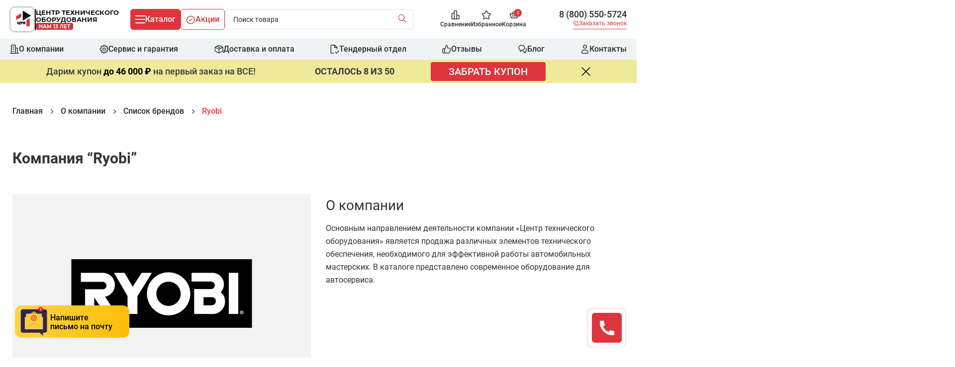

--- FILE ---
content_type: text/html; charset=UTF-8
request_url: https://centr-to.ru/vendor-606-ryobi
body_size: 70950
content:
<!DOCTYPE html>
<html lang="ru" prefix="og: http://ogp.me/ns#">
<head>
    <meta charset="utf-8">
    <meta name="csrf-token" content="Gp0di9gCcZHDIlmVkalfXZ4yktpVW6GaAbXd4ohd">
    <title>Техника Ryobi – купить в Москве у официального дилера | Интернет-магазин «ЦТО»</title>
<meta name="description" content="Техника Ryobi в лизинг и кредит у официального дилера. Цены от производителей. Гарантийное и постгарантийное обслуживание. Поставки спецтехники по РФ и СНГ от 2 до 14 дней. Интернет-магазин «ЦТО»">
<meta name="robots" content="index, follow">
    <meta property="og:title" content="Техника Ryobi – купить в Москве у официального дилера | Интернет-магазин «ЦТО»">
<meta property="og:description" content="Техника Ryobi в лизинг и кредит у официального дилера. Цены от производителей. Гарантийное и постгарантийное обслуживание. Поставки спецтехники по РФ и СНГ от 2 до 14 дней. Интернет-магазин «ЦТО»">
<meta property="og:type" content="website">
<meta property="og:locale" content="ru_RU">
<meta property="og:site_name" content="Centr TO">
<meta property="og:url" content="https://centr-to.ru/vendor-606-ryobi">


    <link rel="preload" href="https://centr-to.ru/themes/centr-to/fonts/icomoon/fonts/icomoon.woff" as="font" type="font/woff" crossorigin>

    <meta http-equiv="x-ua-compatible" content="ie=edge">
    <meta name="viewport" content="width=device-width, initial-scale=1, shrink-to-fit=no">
    <meta name="google" content="notranslate">
    <meta name="format-detection" content="telephone=no">

    <!--seo start-->
    <link rel="canonical" href="https://centr-to.ru/vendor-606-ryobi">
            <meta name="yandex-verification" content="f77687dfc2c390df"/>
        <meta name="google-site-verification" content="Csl5JLv3UWHThACZ9n18P5px7TdemEa87R5f5SM4IeE"/>
    <!--seo end-->

    <!--favicon start-->
    <link rel="apple-touch-icon" sizes="180x180" href="https://centr-to.ru/themes/centr-to/apple-touch-icon.png">
    <link rel="icon" type="image/png" sizes="32x32" href="https://centr-to.ru/themes/centr-to/favicon-32x32.png">
    <link rel="icon" type="image/png" sizes="16x16" href="https://centr-to.ru/themes/centr-to/favicon-16x16.png">
    <link rel="manifest" href="https://centr-to.ru/themes/centr-to/site.webmanifest">
    <link rel="mask-icon" href="https://centr-to.ru/themes/centr-to/safari-pinned-tab.svg" color="#5bbad5">
    <meta name="msapplication-TileColor" content="#2d89ef">
    <meta name="theme-color" content="#ffffff">
    <!--favicon end-->

    <link rel="stylesheet" href="/themes/centr-to/assets/css/main.css?id=b5e442f383704fe17cedc7282a372138">
        <script>window.php = window.php || {};php.user = [];</script><script>
    window.theme = 'centr-to'
    window.topBarServicePromotion = false
</script>
    
    
    
            <meta name="recaptcha-public-key" content="6LcLvzUgAAAAAB0QE1ADC06Xi04p2BlByCINCcdz">
        <script src="https://www.google.com/recaptcha/api.js?render=6LcLvzUgAAAAAB0QE1ADC06Xi04p2BlByCINCcdz"></script>
    </head>
<body>
<div id="app">
    <header class="header">
    <div class="header__container">
        <div class="header__content">
            <a href="https://centr-to.ru"
       class="logo "
    >
        <div class="header__logo-container">
            <img src="https://centr-to.ru/themes/centr-to/assets/img/logo/black.svg"
                 alt="logo icon"
                 class="logo__img"
            >
        </div>
        <div class="logo__decor"></div>
        <div class="logo__content">
            <div class="logo__title">
                Центр технического<br>оборудования
            </div>
            <div class="logo__badge">
                Нам <span data-age-company="age-of-company"> </span> лет
            </div>
        </div>
    </a>
            <div class="header__buttons">

                <button class="btn-catalog"
                        data-js="menu-catalog-open"
                >
                    <span class="hamburger ">
                        <span class="hamburger__line"></span>
                    </span>
                    <span class="btn-catalog__title">
                        Каталог
                    </span>
                </button>
                <a href="https://centr-to.ru/shares" class="btn-promo">
    <span>
        <svg width="19" height="18" viewBox="0 0 19 18" fill="none" xmlns="http://www.w3.org/2000/svg">
            <path fill-rule="evenodd" clip-rule="evenodd" class="btn-promo__image"
                 d="M6.26836 0.756394C6.46192 0.534988 6.76703 0.447138 7.04869 0.53171L9.33095 1.21698L11.6153 0.53166C11.8969 0.447171 12.2019 0.535035 12.3955 0.756394L14.0266 2.62221L16.3589 3.5535C16.6435 3.66712 16.8303 3.94238 16.8308 4.24877L16.8347 6.57022L18.2007 8.57603C18.381 8.84069 18.3733 9.19059 18.1816 9.44711L16.8347 11.2498L16.8308 13.7512C16.8303 14.0575 16.6437 14.3326 16.3594 14.4464L14.0266 15.3795L12.3952 17.2439C12.2184 17.446 11.947 17.5381 11.6837 17.4855L9.33092 17.0149L6.98022 17.4854C6.71687 17.5382 6.44543 17.446 6.26858 17.2439L4.6372 15.3795L2.30447 14.4464C2.02012 14.3326 1.83349 14.0575 1.83301 13.7512L1.8291 11.2498L0.482192 9.44711C0.290534 9.19059 0.282868 8.84069 0.463107 8.57603L1.8291 6.57022L1.83301 4.24877C1.83353 3.94238 2.02035 3.66712 2.30488 3.5535L4.6372 2.62221L6.26836 0.756394ZM11.5839 2.10712L9.54637 2.7184C9.40574 2.76059 9.25581 2.76057 9.11518 2.71835L7.07982 2.10722L5.64765 3.74541C5.56954 3.83476 5.47135 3.90429 5.36113 3.9483L3.33215 4.75847L3.32871 6.80318C3.32846 6.95334 3.28313 7.09997 3.19861 7.22408L2.00416 8.97801L3.17953 10.5511C3.27614 10.6804 3.32846 10.8374 3.32871 10.9989L3.33222 13.2419L5.36155 14.0537C5.4715 14.0976 5.56946 14.167 5.64744 14.2562L7.11153 15.9294L9.18365 15.5146C9.28078 15.4952 9.38081 15.4952 9.47795 15.5146L11.5522 15.9295L13.0164 14.2562C13.0944 14.167 13.1923 14.0976 13.3023 14.0537L15.3316 13.2419L15.3351 10.9989C15.3354 10.8374 15.3877 10.6804 15.4843 10.5511L16.6597 8.97801L15.4652 7.22408C15.3807 7.09997 15.3354 6.95334 15.3351 6.80318L15.3317 4.75847L13.3027 3.9483C13.1925 3.90429 13.0943 3.83476 13.0162 3.74541L11.5839 2.10712ZM13.1275 6.23422C13.4123 6.53492 13.3995 7.00962 13.0988 7.29449L8.34882 11.7945C8.06996 12.0587 7.63657 12.0695 7.34491 11.8195L5.59491 10.3195C5.28042 10.0499 5.244 9.57643 5.51357 9.26194C5.78313 8.94744 6.25661 8.91102 6.5711 9.18059L7.8079 10.2407L12.0672 6.20556C12.3679 5.92069 12.8426 5.93352 13.1275 6.23422Z"
                  fill="#BC4D4D"
            />
        </svg>
    </span>
    <span>
        Акции
    </span>
</a>
                <div class="header__search"
                     id="search-vue"
                >
                    <search-component></search-component>
                </div>
            </div>
            <button class="btn-catalog btn-catalog_mobile"
                    data-js="menu-catalog-open"
            >
                    <span class="hamburger">
                        <span class="hamburger__line"></span>
                    </span>
            </button>
            <div class="control-shop">
    <a href="https://centr-to.ru/comparisons"
       class="control-shop__link control-shop__link_comparison"
       aria-label="Сравнение"
    >
        <span class="control-shop__item">
            <svg width="17" height="18" viewBox="0 0 17 18" fill="none" xmlns="http://www.w3.org/2000/svg"
                 data-js="comparison"
            >
                <path fill-rule="evenodd" clip-rule="evenodd"
                      d="M5.41699 1.75C5.41699 0.783501 6.20049 0 7.16699 0H10.167C11.1335 0 11.917 0.783502 11.917 1.75V9H14.917C15.8835 9 16.667 9.7835 16.667 10.75V16.25C16.667 17.2165 15.8835 18 14.917 18H2.41699C1.45049 18 0.666992 17.2165 0.666992 16.25V6.75C0.666992 5.7835 1.45049 5 2.41699 5H5.41699V1.75ZM5.41699 6.5H2.41699C2.27892 6.5 2.16699 6.61193 2.16699 6.75V16.25C2.16699 16.3881 2.27892 16.5 2.41699 16.5H5.41699V6.5ZM6.91699 16.5H10.417V1.75C10.417 1.61193 10.3051 1.5 10.167 1.5H7.16699C7.02892 1.5 6.91699 1.61193 6.91699 1.75V16.5ZM11.917 16.5H14.917C15.0551 16.5 15.167 16.3881 15.167 16.25V10.75C15.167 10.6119 15.0551 10.5 14.917 10.5H11.917V16.5Z"
                      fill="#2A2A2A"
                />
            </svg>
                    </span>
        <span class="control-shop__title">
            Сравнение
        </span>
    </a>
    <a href="https://centr-to.ru/favorites"
       class="control-shop__link control-shop__link_favorite"
       aria-label="Избранное"
    >
        <span class="control-shop__item">
            <svg width="19" height="18" viewBox="0 0 19 18" fill="none" xmlns="http://www.w3.org/2000/svg"  data-js="favorite">
                <path fill-rule="evenodd" clip-rule="evenodd"
                      d="M9.7598 1.52324C9.66604 1.47488 9.5288 1.50026 9.46034 1.64522L7.67499 5.42557C7.42914 5.94613 6.94506 6.32297 6.36653 6.41082L2.37435 7.01703C2.33066 7.02366 2.28457 7.04593 2.24556 7.08775C2.13848 7.20255 2.14166 7.39827 2.25015 7.50878L5.13891 10.4514C5.5431 10.8631 5.72022 11.4463 5.62756 12.0109L4.94562 16.1659C4.93439 16.2343 4.94552 16.3035 4.97465 16.3614C5.0457 16.5027 5.18225 16.5255 5.27596 16.474L8.84667 14.5123C9.359 14.2308 9.97485 14.2308 10.4872 14.5123L14.0579 16.474C14.101 16.4977 14.147 16.5045 14.1904 16.4967C14.2534 16.4854 14.3223 16.4449 14.3726 16.3752C14.421 16.3081 14.4376 16.2347 14.4272 16.1681L13.7063 12.0109C13.6136 11.4463 13.7907 10.8631 14.1949 10.4514L17.0837 7.50878C17.1238 7.46792 17.1542 7.40957 17.1638 7.34084C17.1896 7.15465 17.0642 7.03293 16.9595 7.01703L12.9673 6.41082C12.3888 6.32297 11.9047 5.94613 11.6589 5.42557L9.87351 1.64522C9.84581 1.58657 9.80367 1.54586 9.7598 1.52324ZM8.10399 1.00466C8.51785 0.128354 9.56384 -0.265571 10.4474 0.190098C10.7927 0.368181 11.0655 0.656645 11.2299 1.00466L13.0152 4.78501C13.0568 4.87307 13.1283 4.91807 13.1925 4.92782L17.1847 5.53403C18.1585 5.6819 18.7803 6.60658 18.6495 7.54743C18.5966 7.92748 18.4248 8.28392 18.1541 8.5596L15.2653 11.5022C15.2049 11.5637 15.1699 11.662 15.1861 11.7656L15.9071 15.9229C16.0678 16.902 15.3821 17.807 14.455 17.9732C14.0707 18.042 13.6767 17.976 13.3356 17.7887L9.76492 15.8269C9.70239 15.7926 9.63146 15.7926 9.56893 15.8269L5.99823 17.7887C5.12731 18.2671 4.07075 17.9024 3.63467 17.0356C3.46184 16.692 3.40329 16.3015 3.46542 15.9229L4.14737 11.7679C4.1645 11.6635 4.12939 11.5642 4.06851 11.5022L1.17974 8.5596C0.507831 7.87517 0.49504 6.76534 1.14867 6.0646C1.41258 5.78168 1.7634 5.59261 2.14916 5.53403L6.14134 4.92782C6.20552 4.91807 6.27705 4.87307 6.31864 4.78501L8.10399 1.00466Z"
                      fill="#2A2A2A"
                />
            </svg>
                    </span>
        <span class="control-shop__title">
                Избранное
        </span>
    </a>
            <a href="https://centr-to.ru/basket"
   id="basket-vue"
   class="control-shop__link control-shop__link-basket"
   aria-label="Корзина"
>
    <span class="control-shop__item basket__item">
        <svg width="19" height="14" viewBox="0 0 19 14" fill="none" xmlns="http://www.w3.org/2000/svg">
            <path fill-rule="evenodd" clip-rule="evenodd"
                  d="M8.28469 0.0964514C8.64571 0.299524 8.77375 0.756811 8.57068 1.11783L6.94938 4.00013H12.3846L10.7633 1.11783C10.5602 0.756811 10.6883 0.299524 11.0493 0.0964514C11.4103 -0.106621 11.8676 0.0214187 12.0707 0.382437L14.1056 4.00013H17.917C18.1534 4.00013 18.3759 4.11156 18.5175 4.30081C18.6591 4.49006 18.7032 4.735 18.6365 4.96176L16.1365 13.4618C16.0426 13.7809 15.7497 14.0001 15.417 14.0001H3.917C3.58429 14.0001 3.29135 13.7809 3.19747 13.4618L0.697474 4.96176C0.63078 4.735 0.674885 4.49006 0.816491 4.30081C0.958097 4.11156 1.18063 4.00013 1.417 4.00013H5.22836L7.26332 0.382437C7.46639 0.0214187 7.92368 -0.106621 8.28469 0.0964514ZM5.6522 5.50013H2.41935L4.47818 12.5001H14.8558L16.9146 5.50013H13.6818C13.6724 5.50031 13.663 5.50031 13.6536 5.50013H5.68042C5.67103 5.50031 5.66162 5.50031 5.6522 5.50013ZM6.417 7.00013C6.83121 7.00013 7.167 7.33592 7.167 7.75013V10.2501C7.167 10.6643 6.83121 11.0001 6.417 11.0001C6.00278 11.0001 5.667 10.6643 5.667 10.2501V7.75013C5.667 7.33592 6.00278 7.00013 6.417 7.00013ZM9.667 7.00013C10.0812 7.00013 10.417 7.33592 10.417 7.75013V10.2501C10.417 10.6643 10.0812 11.0001 9.667 11.0001C9.25278 11.0001 8.917 10.6643 8.917 10.2501V7.75013C8.917 7.33592 9.25278 7.00013 9.667 7.00013ZM12.917 7.00013C13.3312 7.00013 13.667 7.33592 13.667 7.75013V10.2501C13.667 10.6643 13.3312 11.0001 12.917 11.0001C12.5028 11.0001 12.167 10.6643 12.167 10.2501V7.75013C12.167 7.33592 12.5028 7.00013 12.917 7.00013Z"
                  fill="#2A2A2A"
            />
        </svg>
        <span class="control-shop__count" v-cloak>
            {{ goodsCount }}
        </span>
    </span>
            <span class="control-shop__title">
            Корзина
        </span>
    </a>
    </div>

            <div class="mobile">
    <a class="mobile__number mgo-number-28633"
       href="tel:+78005505724"
       data-click-goal="KLIK_NOMER_SHAPKA"
    >
        8 (800) 550-5724
    </a>
    <button class="mobile__button js-popup-callback-trigger"
            aria-label="Заказать звонок"
            data-click-goal="KLIK_ZAKAZAT_ZVONOK_SHAPKA"
    >
        <span>
            <img src="https://centr-to.ru/themes/centr-to/assets/img/icons/red-phone.svg"
                 alt="phone icon"
            >
        </span>
        <span>
            Заказать звонок
        </span>
    </button>
</div>
        </div>
    </div>
    <div class="header__navigation-container">
        <div class="header__container">
            <nav class="navigation-menu header__navigation">
    <ul class="navigation-menu__list">
        <li class="navigation-menu__item">
            <a href="https://centr-to.ru/o-kompanii"
               class="navigation-menu__link"
            >
                <span class="navigation-menu__image">
                    <svg width="18" height="18" viewBox="0 0 18 18" fill="none" xmlns="http://www.w3.org/2000/svg">
                        <path fill-rule="evenodd" clip-rule="evenodd"
                              d="M4.32378 1.24403e-06H9.67622C9.9337 -1.72334e-05 10.1702 -3.41609e-05 10.3679 0.0161174C10.581 0.0335311 10.8142 0.0733937 11.0445 0.190741C11.3738 0.35852 11.6415 0.626236 11.8093 0.955519C11.9266 1.18583 11.9665 1.419 11.9839 1.63213C12 1.82981 12 2.06629 12 2.32377L12 6L13.6762 6C13.9337 5.99998 14.1702 5.99997 14.3679 6.01612C14.581 6.03353 14.8142 6.07339 15.0445 6.19074C15.3738 6.35852 15.6415 6.62624 15.8093 6.95552C15.9266 7.18583 15.9665 7.419 15.9839 7.63213C16 7.82981 16 8.06629 16 8.32377L16 16.5H17.25C17.6642 16.5 18 16.8358 18 17.25C18 17.6642 17.6642 18 17.25 18H0.75C0.335786 18 0 17.6642 0 17.25C0 16.8358 0.335786 16.5 0.75 16.5H2V2.35C2 2.34124 2 2.3325 2 2.32379C1.99998 2.0663 1.99996 1.82982 2.01612 1.63213C2.03353 1.419 2.07339 1.18583 2.19074 0.955519C2.35852 0.626235 2.62623 0.358519 2.95552 0.190741C3.18582 0.0733939 3.419 0.0335311 3.63213 0.0161174C3.82981 -3.41609e-05 4.0663 -1.72334e-05 4.32378 1.24403e-06ZM3.5 16.5H10.5V2.35C10.5 2.0576 10.4994 1.88341 10.4889 1.75428C10.4824 1.67547 10.4739 1.64234 10.4712 1.63346C10.4477 1.58882 10.4112 1.55235 10.3665 1.52883C10.3577 1.52607 10.3245 1.51757 10.2457 1.51114C10.1166 1.50059 9.9424 1.5 9.65 1.5H4.35C4.0576 1.5 3.8834 1.50059 3.75428 1.51114C3.67547 1.51757 3.64234 1.52607 3.63346 1.52883C3.58882 1.55235 3.55234 1.58883 3.52882 1.63346C3.52607 1.64234 3.51757 1.67547 3.51113 1.75428C3.50058 1.88341 3.5 2.0576 3.5 2.35V16.5ZM3.52973 1.63088C3.52974 1.63091 3.52956 1.63144 3.52917 1.63239L3.52973 1.63088ZM3.63087 1.52973C3.63085 1.52972 3.63132 1.52952 3.63239 1.52917L3.63087 1.52973ZM10.3691 1.52973C10.3691 1.52974 10.3686 1.52957 10.3676 1.52918L10.3691 1.52973ZM10.4703 1.63088C10.4703 1.63085 10.4705 1.63132 10.4708 1.63236L10.4703 1.63088ZM12 7.5V16.5H14.5V8.35C14.5 8.0576 14.4994 7.88341 14.4889 7.75428C14.4824 7.67547 14.4739 7.64235 14.4712 7.63347C14.4477 7.58883 14.4112 7.55235 14.3665 7.52883C14.3577 7.52607 14.3245 7.51757 14.2457 7.51114C14.1166 7.50059 13.9424 7.5 13.65 7.5H12ZM14.3691 7.52973C14.3691 7.52974 14.3686 7.52957 14.3676 7.52917L14.3691 7.52973ZM14.4703 7.63088C14.4703 7.63083 14.4705 7.63131 14.4708 7.6324L14.4703 7.63088ZM5 4.75C5 4.33579 5.33579 4 5.75 4H8.25C8.66421 4 9 4.33579 9 4.75C9 5.16422 8.66421 5.5 8.25 5.5H5.75C5.33579 5.5 5 5.16422 5 4.75ZM5 9C5 8.58579 5.33579 8.25 5.75 8.25H8.25C8.66421 8.25 9 8.58579 9 9C9 9.41422 8.66421 9.75 8.25 9.75H5.75C5.33579 9.75 5 9.41422 5 9ZM5 13.25C5 12.8358 5.33579 12.5 5.75 12.5H8.25C8.66421 12.5 9 12.8358 9 13.25C9 13.6642 8.66421 14 8.25 14H5.75C5.33579 14 5 13.6642 5 13.25Z"
                              fill="#2A2A2A"/>
                    </svg>
                </span>
                <span class="navigation-menu__link-text">
                    О компании
                </span>
            </a>
        </li>
        <li class="navigation-menu__item">
            <a href="https://centr-to.ru/warranty"
               class="navigation-menu__link"
            >
                <span class="navigation-menu__image">
                    <svg width="19" height="18" viewBox="0 0 19 18" fill="none" xmlns="http://www.w3.org/2000/svg">
                        <path fill-rule="evenodd" clip-rule="evenodd"
                              d="M7.08301 2.25C7.08301 1.00736 8.09037 0 9.33301 0H10.333C11.5756 0 12.583 1.00736 12.583 2.25V2.36087L12.6614 2.28244C13.5401 1.40376 14.9647 1.40376 15.8434 2.28244L16.5505 2.98955C17.4292 3.86823 17.4292 5.29285 16.5505 6.17153L16.4721 6.25H16.583C17.8256 6.25 18.833 7.25736 18.833 8.5V9.5C18.833 10.7426 17.8256 11.75 16.583 11.75H16.4721L16.5505 11.8284C17.4292 12.7071 17.4292 14.1317 16.5505 15.0104L15.8434 15.7175C14.9647 16.5962 13.5401 16.5962 12.6614 15.7175L12.583 15.6391V15.75C12.583 16.9926 11.5756 18 10.333 18H9.33301C8.09037 18 7.08301 16.9926 7.08301 15.75V15.639L7.00458 15.7175C6.1259 16.5962 4.70128 16.5962 3.8226 15.7175L3.11549 15.0104C2.23681 14.1317 2.23681 12.7071 3.11549 11.8284L3.19388 11.75H3.08301C1.84037 11.75 0.833008 10.7426 0.833008 9.5L0.833008 8.5C0.833008 7.25736 1.84037 6.25 3.08301 6.25H3.19391L3.1155 6.17159C2.23682 5.29291 2.23682 3.86829 3.1155 2.98961L3.8226 2.2825C4.70128 1.40382 6.12591 1.40382 7.00459 2.2825L7.08301 2.36092V2.25ZM9.33301 1.5C8.91879 1.5 8.58301 1.83579 8.58301 2.25V2.96448C8.58301 4.07811 7.23658 4.63582 6.44912 3.84836L5.94392 3.34316C5.65103 3.05027 5.17616 3.05027 4.88327 3.34316L4.17616 4.05027C3.88327 4.34316 3.88326 4.81804 4.17616 5.11093L4.68134 5.61612C5.4688 6.40357 4.91109 7.75 3.79746 7.75L3.08301 7.75C2.66879 7.75 2.33301 8.08578 2.33301 8.5V9.5C2.33301 9.91421 2.66879 10.25 3.08301 10.25H3.79743C4.91106 10.25 5.46877 11.5964 4.68132 12.3839L4.17615 12.889C3.88326 13.1819 3.88326 13.6568 4.17615 13.9497L4.88326 14.6568C5.17615 14.9497 5.65103 14.9497 5.94392 14.6568L6.44912 14.1516C7.23658 13.3642 8.58301 13.9219 8.58301 15.0355V15.75C8.58301 16.1642 8.91879 16.5 9.33301 16.5H10.333C10.7472 16.5 11.083 16.1642 11.083 15.75V15.0355C11.083 13.9219 12.4294 13.3642 13.2169 14.1517L13.7221 14.6569C14.015 14.9498 14.4899 14.9498 14.7828 14.6569L15.4899 13.9498C15.7828 13.6569 15.7828 13.182 15.4899 12.8891L14.9846 12.3839C14.1972 11.5964 14.7549 10.25 15.8685 10.25H16.583C16.9972 10.25 17.333 9.91421 17.333 9.5V8.5C17.333 8.08579 16.9972 7.75 16.583 7.75L15.8685 7.75C14.7549 7.75 14.1972 6.40357 14.9846 5.61612L15.4899 5.11087C15.7828 4.81798 15.7828 4.3431 15.4899 4.05021L14.7828 3.3431C14.4899 3.05021 14.015 3.05021 13.7221 3.3431L13.2169 3.84831C12.4294 4.63576 11.083 4.07806 11.083 2.96442V2.25C11.083 1.83579 10.7472 1.5 10.333 1.5H9.33301ZM9.83301 7C8.72844 7 7.83301 7.89543 7.83301 9C7.83301 10.1046 8.72844 11 9.83301 11C10.9376 11 11.833 10.1046 11.833 9C11.833 7.89543 10.9376 7 9.83301 7ZM6.33301 9C6.33301 7.067 7.90001 5.5 9.83301 5.5C11.766 5.5 13.333 7.067 13.333 9C13.333 10.933 11.766 12.5 9.83301 12.5C7.90001 12.5 6.33301 10.933 6.33301 9Z"
                              fill="#2A2A2A"/>
                    </svg>
                </span>
                <span class="navigation-menu__link-text">
                    Сервис и гарантия
                </span>
            </a>
        </li>
        <li class="navigation-menu__item">
            <a href="https://centr-to.ru/dostavka"
               class="navigation-menu__link"
            >
                <span class="navigation-menu__image">
                    <svg width="19" height="18" viewBox="0 0 19 18" fill="none" xmlns="http://www.w3.org/2000/svg">
                        <path fill-rule="evenodd" clip-rule="evenodd"
                              d="M9.32352 0.083269C9.53904 -0.0277563 9.79494 -0.0277563 10.0105 0.083269L18.2605 4.33327C18.5101 4.46188 18.667 4.71917 18.667 5V13C18.667 13.2808 18.5101 13.5381 18.2605 13.6667L10.0105 17.9167C9.79494 18.0278 9.53904 18.0278 9.32352 17.9167L1.07352 13.6667C0.823877 13.5381 0.666992 13.2808 0.666992 13V5C0.666992 4.71917 0.823877 4.46188 1.07352 4.33327L9.32352 0.083269ZM2.16699 6.19714V12.5427L8.91699 16.02V9.46987L2.16699 6.19714ZM10.417 9.46987V16.02L17.167 12.5427V6.19714L10.417 9.46987ZM16.2398 4.97967L13.7336 6.19479L7.13751 2.89673L9.66699 1.59367L16.2398 4.97967ZM5.48549 3.74778L3.09417 4.97967L9.66699 8.16649L12.0308 7.02042L5.48549 3.74778Z"
                              fill="#2A2A2A"/>
                    </svg>
                </span>
                <span class="navigation-menu__link-text">
                     Доставка и оплата
                </span>
            </a>
        </li>
        <li class="navigation-menu__item">
            <a href="https://centr-to.ru/tender"
               class="navigation-menu__link"
            >
                <span class="navigation-menu__image">
                    <svg width="18" height="18" viewBox="0 0 18 18" fill="none" xmlns="http://www.w3.org/2000/svg">
                        <path fill-rule="evenodd" clip-rule="evenodd"
                              d="M3.25 1.5C2.55964 1.5 2 2.05964 2 2.75V15.25C2 15.9404 2.55964 16.5 3.25 16.5H6.75C7.16421 16.5 7.5 16.8358 7.5 17.25C7.5 17.6642 7.16421 18 6.75 18H3.25C1.73122 18 0.5 16.7688 0.5 15.25V2.75C0.5 1.23122 1.73122 0 3.25 0H8.75C8.94891 0 9.13968 0.0790176 9.28033 0.21967L14.2803 5.21967C14.421 5.36032 14.5 5.55109 14.5 5.75V8.25C14.5 8.66421 14.1642 9 13.75 9C13.3358 9 13 8.66421 13 8.25V6.5H8.75C8.33579 6.5 8 6.16421 8 5.75V1.5H3.25ZM9.5 2.56066L11.9393 5H9.5V2.56066ZM17.265 12.2047C17.5661 12.4891 17.5797 12.9638 17.2953 13.265L13.0453 17.765C12.9014 17.9173 12.7005 18.0025 12.491 17.9999C12.2815 17.9974 12.0827 17.9074 11.9425 17.7517L9.69253 15.2517C9.41543 14.9438 9.44039 14.4696 9.74828 14.1925C10.0562 13.9154 10.5304 13.9404 10.8075 14.2483L12.5133 16.1436L16.2047 12.235C16.4892 11.9339 16.9638 11.9203 17.265 12.2047Z"
                              fill="#2A2A2A"/>
                    </svg>
                </span>
                <span class="navigation-menu__link-text">
                    Тендерный отдел
                </span>
            </a>
        </li>
        <li class="navigation-menu__item">
            <a href="https://centr-to.ru/clients"
               class="navigation-menu__link"
            >
                <span class="navigation-menu__image">
                    <svg width="19" height="18" viewBox="0 0 19 18" fill="none" xmlns="http://www.w3.org/2000/svg">
                        <path fill-rule="evenodd" clip-rule="evenodd"
                              d="M7.40301 1.26811C7.61747 0.517499 8.30354 0 9.08418 0C10.6012 0 11.8311 1.22982 11.8311 2.74688V5.15C11.8311 5.4424 11.8316 5.6166 11.8422 5.74572C11.8486 5.82454 11.8571 5.85767 11.8599 5.86654C11.8834 5.91118 11.9199 5.94766 11.9645 5.97118C11.9734 5.97393 12.0065 5.98243 12.0853 5.98887C12.2145 5.99942 12.3887 6 12.6811 6H14.0462C14.7364 5.99999 15.3034 5.99998 15.7564 6.04047C16.2225 6.08212 16.6586 6.17226 17.0461 6.41238C17.6222 6.76931 18.0632 7.33195 18.2526 7.99946C18.3784 8.44279 18.3393 8.8916 18.2483 9.34905C18.1654 9.76576 18.0209 10.2709 17.8479 10.8755C17.8329 10.928 17.8176 10.9812 17.8022 11.0351L16.6323 15.1349C16.6207 15.1754 16.6092 15.2157 16.598 15.2552C16.3956 15.9658 16.2376 16.5205 15.9008 16.9492C15.6099 17.3193 15.2311 17.6135 14.7846 17.7958C14.2815 18.0013 13.7076 18.0008 12.9735 18.0001C12.9299 18 12.8858 18 12.8411 18H4.2506C3.71646 18 3.27062 18 2.90639 17.9703C2.5265 17.9392 2.16985 17.8721 1.83258 17.7003C1.31514 17.4366 0.89444 17.0159 0.630788 16.4985C0.458944 16.1612 0.391833 15.8046 0.360795 15.4247C0.331036 15.0604 0.331044 14.6146 0.331055 14.0804V10.9196C0.331044 10.3854 0.331036 9.93956 0.360795 9.57533C0.391833 9.19545 0.458944 8.83879 0.630788 8.50153C0.89444 7.98408 1.31514 7.56338 1.83258 7.29973C2.16985 7.12789 2.5265 7.06078 2.90639 7.02974C3.27062 6.99998 3.71647 6.99999 4.25063 7H5.12417C5.35095 7 5.48229 6.99956 5.58054 6.9926C5.64076 6.98833 5.66591 6.98273 5.67256 6.98091C5.71171 6.96467 5.74609 6.93874 5.77246 6.90556C5.77603 6.89966 5.78833 6.87702 5.80898 6.82029C5.84267 6.72773 5.87917 6.60156 5.94147 6.38351L7.40301 1.26811ZM5.77137 6.90722C5.77137 6.90718 5.77183 6.90643 5.77246 6.90556L5.77137 6.90722ZM5.67446 6.98032C5.67451 6.98033 5.67373 6.98059 5.67256 6.98091L5.67446 6.98032ZM11.9619 5.97027C11.9619 5.97026 11.9625 5.97044 11.9635 5.97086L11.9619 5.97027ZM11.8608 5.86912C11.8608 5.86916 11.8606 5.86869 11.8602 5.86761L11.8608 5.86912ZM9.08418 1.5C8.97326 1.5 8.87577 1.57353 8.8453 1.68019L7.38375 6.79559C7.37582 6.82336 7.36792 6.85133 7.35997 6.87946C7.26729 7.20743 7.16865 7.55653 6.95273 7.8313C6.76534 8.06975 6.5192 8.25541 6.23844 8.37008C6.10771 8.42348 5.97057 8.45512 5.83106 8.47381V16.5H12.8411C13.7733 16.5 14.0234 16.4865 14.2175 16.4072C14.4127 16.3275 14.5839 16.1973 14.7214 16.0224C14.851 15.8574 14.9341 15.6184 15.1899 14.7233C15.1898 14.7234 15.1899 14.7232 15.1899 14.7233L16.3599 10.6233C16.3725 10.5791 16.385 10.5355 16.3971 10.493C16.5796 9.8546 16.7069 9.40945 16.7771 9.05648C16.8511 8.68459 16.8392 8.51331 16.8095 8.40885C16.7266 8.11666 16.528 7.85595 16.256 7.68745C16.1596 7.62766 15.9958 7.56784 15.6229 7.53451C15.2446 7.50071 14.7452 7.5 14.0111 7.5L12.6548 7.5C12.3974 7.50002 12.1609 7.50004 11.9632 7.48388C11.7501 7.46647 11.5169 7.42661 11.2866 7.30926C10.9573 7.14148 10.6896 6.87377 10.5218 6.54448C10.4044 6.31418 10.3646 6.081 10.3472 5.86787C10.331 5.67019 10.331 5.43371 10.3311 5.17623L10.3311 2.74688C10.3311 2.05825 9.77281 1.5 9.08418 1.5ZM4.33106 16.5V8.5H4.28106C3.70863 8.5 3.32441 8.50058 3.02853 8.52476C2.74141 8.54822 2.60413 8.5901 2.51357 8.63624C2.27837 8.75608 2.08714 8.94731 1.9673 9.18251C1.92115 9.27307 1.87927 9.41035 1.85581 9.69748C1.83164 9.99336 1.83106 10.3776 1.83106 10.95V14.05C1.83106 14.6224 1.83164 15.0066 1.85581 15.3025C1.87927 15.5896 1.92115 15.7269 1.9673 15.8175C2.08714 16.0527 2.27837 16.2439 2.51357 16.3638C2.60413 16.4099 2.74141 16.4518 3.02853 16.4752C3.32441 16.4994 3.70863 16.5 4.28106 16.5H4.33106Z"
                              fill="#2A2A2A"/>
                    </svg>
                </span>
                <span class="navigation-menu__link-text">
                    Отзывы
                </span>
            </a>
        </li>
        <li class="navigation-menu__item">
            <a href="https://centr-to.ru/blog"
               class="navigation-menu__link"
            >
                <span class="navigation-menu__image">
                    <svg width="19" height="18" viewBox="0 0 19 18" fill="none" xmlns="http://www.w3.org/2000/svg">
                        <path fill-rule="evenodd" clip-rule="evenodd"
                              d="M7.16699 1.5C4.0016 1.5 1.66699 3.63191 1.66699 6C1.66699 6.83835 2.11458 7.80494 2.83507 8.58907L2.84077 8.59527C3.39007 9.19309 3.80899 9.64901 4.10487 9.98203C4.25324 10.149 4.37663 10.2918 4.47272 10.41C4.55994 10.5174 4.65531 10.6412 4.72034 10.7602C4.73307 10.7835 4.74611 10.8071 4.7588 10.8302C4.78316 10.8744 4.80625 10.9163 4.82344 10.9488C4.85354 11.0057 4.88851 11.0758 4.91834 11.1606C4.94817 11.2453 4.96476 11.3219 4.97692 11.3851C4.98387 11.4212 4.99211 11.4683 5.0008 11.5181C5.00533 11.544 5.00998 11.5706 5.01463 11.5967C5.04715 11.7792 5.05156 11.9754 5.04657 12.1795C5.38718 11.8195 5.74166 11.4555 6.03914 11.174C6.19391 11.0275 6.346 10.8912 6.47944 10.7873C6.54494 10.7362 6.62194 10.6804 6.70309 10.6337L6.7059 10.632C6.75548 10.6035 6.93485 10.5 7.16699 10.5C10.3324 10.5 12.667 8.36809 12.667 6C12.667 3.63191 10.3324 1.5 7.16699 1.5ZM0.166992 6C0.166992 2.5691 3.42883 0 7.16699 0C10.9052 0 14.167 2.5691 14.167 6C14.167 9.36942 11.021 11.9076 7.36748 11.9975C7.29284 12.0584 7.19299 12.1473 7.07015 12.2635C6.78863 12.5299 6.43584 12.8926 6.08493 13.2646C5.73591 13.6346 5.39651 14.0056 5.14384 14.2846C5.01765 14.424 4.91344 14.5401 4.84089 14.6212L4.7571 14.715L4.72856 14.7471C4.51581 14.9871 4.17363 15.0657 3.87773 14.942C3.58183 14.8183 3.39732 14.5201 3.41865 14.2001L3.49669 13.0296C3.52173 12.6539 3.53914 12.3913 3.54561 12.1919C3.55225 11.9875 3.54496 11.8995 3.53789 11.8598C3.53013 11.8163 3.52433 11.783 3.51961 11.7559C3.51315 11.7188 3.50869 11.6932 3.50393 11.6684C3.50323 11.6648 3.50259 11.6616 3.50204 11.6588C3.50074 11.6563 3.49923 11.6534 3.49749 11.6501C3.48571 11.6279 3.47317 11.6051 3.45497 11.5721C3.4418 11.5483 3.42566 11.519 3.40471 11.4807C3.40591 11.4829 3.40547 11.4823 3.40269 11.4783C3.39488 11.4672 3.36859 11.4298 3.30858 11.356C3.2332 11.2632 3.12684 11.1396 2.98353 10.9783C2.69704 10.6559 2.28666 10.2092 1.73054 9.60396C0.841817 8.63675 0.166992 7.32461 0.166992 6ZM15.7723 6.89703C16.0755 6.61484 16.5501 6.63188 16.8323 6.93509C17.6564 7.82061 18.167 8.96297 18.167 10.2222C18.167 11.2361 17.7225 12.2327 17.1145 13.0186C16.5649 13.729 16.1572 14.2561 15.8749 14.6304C15.7336 14.8179 15.6282 14.9612 15.5539 15.067C15.4991 15.1452 15.4732 15.1862 15.4639 15.201C15.4594 15.2082 15.4588 15.2091 15.4608 15.2049C15.4326 15.2646 15.4066 15.318 15.3898 15.3523C15.3871 15.358 15.3846 15.3631 15.3823 15.3677C15.3816 15.3727 15.3808 15.3784 15.38 15.3846C15.3746 15.4228 15.3663 15.4824 15.3562 15.5483C15.339 15.6606 15.3482 15.8744 15.3942 16.5738L15.4354 17.2008C15.4565 17.5217 15.2707 17.8203 14.9735 17.9431C14.6764 18.066 14.334 17.9857 14.1223 17.7436L14.121 17.7421L14.0982 17.7161L14.028 17.6364C13.9672 17.5674 13.8798 17.4687 13.774 17.3502C13.5621 17.1128 13.2775 16.7975 12.985 16.483C12.6907 16.1666 12.3961 15.8595 12.1621 15.6349C12.0769 15.5532 12.0063 15.4887 11.9509 15.4411C10.8801 15.4081 9.87527 15.1311 9.0121 14.6667C8.64732 14.4705 8.5107 14.0157 8.70695 13.6509C8.9032 13.2861 9.35799 13.1495 9.72277 13.3457C10.4223 13.7221 11.2601 13.9444 12.167 13.9444C12.3971 13.9444 12.5725 14.0473 12.6172 14.0735L12.6205 14.0754C12.6956 14.1193 12.7653 14.1707 12.8223 14.2157C12.9388 14.3078 13.0697 14.427 13.2007 14.5526C13.4077 14.7513 13.6467 14.9971 13.8842 15.2488C13.8872 15.2281 13.8897 15.2103 13.8921 15.1931C13.8948 15.1741 13.8973 15.1559 13.9003 15.1354C13.907 15.0893 13.9183 15.0134 13.9442 14.9285C13.9701 14.8437 14.0031 14.7745 14.0233 14.7325C14.0323 14.7138 14.0404 14.6972 14.0488 14.68C14.064 14.6488 14.0803 14.6154 14.1052 14.5628C14.1597 14.4474 14.2477 14.317 14.3261 14.2053C14.4152 14.0784 14.5328 13.919 14.6772 13.7274C14.9658 13.3446 15.3792 12.8102 15.9241 12.1059L15.928 12.1008C16.3969 11.4947 16.667 10.8124 16.667 10.2222C16.667 9.38366 16.3298 8.59688 15.7343 7.95701C15.4521 7.6538 15.4691 7.17923 15.7723 6.89703Z"
                              fill="#2A2A2A"/>
                    </svg>
                </span>
                <span class="navigation-menu__link-text">
                    Блог
                </span>
            </a>
        </li>
        <li class="navigation-menu__item">
            <a href="https://centr-to.ru/kontakty"
               class="navigation-menu__link"
            >
                <span class="navigation-menu__image">
                    <svg width="14" height="18" viewBox="0 0 14 18" fill="none" xmlns="http://www.w3.org/2000/svg">
                        <path fill-rule="evenodd" clip-rule="evenodd"
                              d="M7 1.5C5.61929 1.5 4.5 2.61929 4.5 4C4.5 5.38071 5.61929 6.5 7 6.5C8.38071 6.5 9.5 5.38071 9.5 4C9.5 2.61929 8.38071 1.5 7 1.5ZM3 4C3 1.79086 4.79086 0 7 0C9.20914 0 11 1.79086 11 4C11 6.20914 9.20914 8 7 8C4.79086 8 3 6.20914 3 4ZM0 15.625C0 12.5184 2.5184 10 5.625 10H8.375C11.4816 10 14 12.5184 14 15.625C14 16.9367 12.9367 18 11.625 18H2.375C1.06332 18 0 16.9367 0 15.625ZM5.625 11.5C3.34683 11.5 1.5 13.3468 1.5 15.625C1.5 16.1082 1.89175 16.5 2.375 16.5H11.625C12.1082 16.5 12.5 16.1082 12.5 15.625C12.5 13.3468 10.6532 11.5 8.375 11.5H5.625Z"
                              fill="#2A2A2A"/>
                    </svg>
                </span>
                <span class="navigation-menu__link-text">
                    Контакты
                </span>
            </a>
        </li>
    </ul>
</nav>
        </div>
    </div>
    <div class="header__catalog-container">
        <div class="menu-catalog"
     data-js="menu-catalog"
>
    <div class="menu-catalog__categories">
                                    <a href="https://centr-to.ru/category-shinomontazhnoe-oborudovanie"
                   class="menu-catalog__category  active"
                   data-category-js="0"
                >
                    <div class="menu-catalog__category-image">
                        <img src="/storage/images/category/a31fa9be53be9b6e4ac360bbe7b688f7.jpeg"
                             alt=""
                        >
                    </div>
                    <p class="menu-catalog__category-text">
                        Шиномонтажное оборудование
                    </p>
                </a>
                <div class="menu-catalog__subcategories active"
                     data-subcategory-js="0"
                >
                    <div class="menu-catalog__subcategory-container">
                            <a href="https://centr-to.ru/category-shinomontazhnoe-oborudovanie-stanki-shinomontazhnye"
                   class="menu-catalog__subcategory"
                >
                    Шиномонтажные станки (547)
                </a>
                <div class="menu-catalog__subcategory-two-level-container">
                                                            <a href="https://centr-to.ru/category-shinomontazhnoe-oborudovanie-stanki-shinomontazhnye-avtomat"
                           class="menu-catalog__subcategory-two-level"
                        >
                            Автоматические станки (352)
                        </a>
                                                                                <a href="https://centr-to.ru/category-shinomontazhnoe-oborudovanie-stanki-shinomontazhnye-poluavtomat"
                           class="menu-catalog__subcategory-two-level"
                        >
                            Полуавтоматические станки (194)
                        </a>
                                                    </div>
                    </div>
                <div class="menu-catalog__subcategory-container">
                            <a href="https://centr-to.ru/category-shinomontazhnoe-oborudovanie-stanki-balansirovochnye"
                   class="menu-catalog__subcategory"
                >
                    Балансировочные станки (282)
                </a>
                <div class="menu-catalog__subcategory-two-level-container">
                                                            <a href="https://centr-to.ru/category-shinomontazhnoe-oborudovanie-stanki-balansirovochnye-avtomat"
                           class="menu-catalog__subcategory-two-level"
                        >
                            Автоматические (134)
                        </a>
                                                                                <a href="https://centr-to.ru/category-shinomontazhnoe-oborudovanie-stanki-balansirovochnye-poluavtomat"
                           class="menu-catalog__subcategory-two-level"
                        >
                            Полуавтоматические (113)
                        </a>
                                                                                <a href="https://centr-to.ru/category-shinomontazhnoe-oborudovanie-stanki-balansirovochnye-s-ruchnym-vvodom-parametrov"
                           class="menu-catalog__subcategory-two-level"
                        >
                            С ручным вводом параметров (33)
                        </a>
                                                    </div>
                    </div>
                <div class="menu-catalog__subcategory-container">
                            <a href="https://centr-to.ru/category-shinomontazhnoe-oborudovanie-vulkanizatory"
                   class="menu-catalog__subcategory"
                >
                    Вулканизаторы (109)
                </a>
                    </div>
                <div class="menu-catalog__subcategory-container">
                            <a href="https://centr-to.ru/category-shinomontazhnoe-oborudovanie-bortorasshiriteli"
                   class="menu-catalog__subcategory"
                >
                    Борторасширители (29)
                </a>
                    </div>
                <div class="menu-catalog__subcategory-container">
                            <a href="https://centr-to.ru/category-shinomontazhnoe-oborudovanie-generatory-azota"
                   class="menu-catalog__subcategory"
                >
                    Генераторы азота (9)
                </a>
                    </div>
                <div class="menu-catalog__subcategory-container">
                            <a href="https://centr-to.ru/category-shinomontazhnoe-oborudovanie-rezervuary-dlya-podkachki-koles"
                   class="menu-catalog__subcategory"
                >
                    Резервуары для подкачки колес (20)
                </a>
                    </div>
                <div class="menu-catalog__subcategory-container">
                            <a href="https://centr-to.ru/category-stanki-dlya-pravki-diskov"
                   class="menu-catalog__subcategory"
                >
                    Станки для правки дисков (62)
                </a>
                <div class="menu-catalog__subcategory-two-level-container">
                                                            <a href="https://centr-to.ru/category-stanki-dlya-pravki-diskov-dlya-stalnyh-diskov"
                           class="menu-catalog__subcategory-two-level"
                        >
                            Для стальных дисков (8)
                        </a>
                                                                                <a href="https://centr-to.ru/category-stanki-dlya-pravki-lityh-i-kovanyh-diskov"
                           class="menu-catalog__subcategory-two-level"
                        >
                            Для литых и кованых дисков (26)
                        </a>
                                                                                <a href="https://centr-to.ru/category-stanki-dlya-pravki-diskov-universalnye"
                           class="menu-catalog__subcategory-two-level"
                        >
                            Универсальные станки (14)
                        </a>
                                                                                <a href="https://centr-to.ru/category-stanki-dlya-pravki-diskov-aksessuary-dlya-pravki-diskov"
                           class="menu-catalog__subcategory-two-level"
                        >
                            Аксессуары для правки дисков (14)
                        </a>
                                                    </div>
                    </div>
                <div class="menu-catalog__subcategory-container">
                            <a href="https://centr-to.ru/category-podstavki-pod-avto"
                   class="menu-catalog__subcategory"
                >
                    Подставки страховочные (51)
                </a>
                    </div>
                <div class="menu-catalog__subcategory-container">
                            <a href="https://centr-to.ru/category-rashodnye-materialy-dlya-shinomontazha"
                   class="menu-catalog__subcategory"
                >
                    Расходные материалы для шиномонтажа (1087)
                </a>
                <div class="menu-catalog__subcategory-two-level-container">
                                                            <a href="https://centr-to.ru/category-balansirovochnye-gruziki"
                           class="menu-catalog__subcategory-two-level"
                        >
                            Балансировочные грузики (211)
                        </a>
                                                                                <a href="https://centr-to.ru/category-rashodnye-materialy-dlya-shinomontazha-pasta-montazhnaya"
                           class="menu-catalog__subcategory-two-level"
                        >
                            Паста монтажная (11)
                        </a>
                                                                                <a href="https://centr-to.ru/category-zaplaty-gribki-ventili"
                           class="menu-catalog__subcategory-two-level"
                        >
                            Заплаты, грибки, вентили (387)
                        </a>
                                                                                <a href="https://centr-to.ru/category-montazhnye-pasty-i-germetiki"
                           class="menu-catalog__subcategory-two-level"
                        >
                            Герметики (20)
                        </a>
                                                                                <a href="https://centr-to.ru/category-instrumenty-dlya-remonta-i-montazha"
                           class="menu-catalog__subcategory-two-level"
                        >
                            Инструменты для ремонта и монтажа (125)
                        </a>
                                                                                <a href="https://centr-to.ru/category-rashodnye-materialy-dlya-shinomontazha-kley"
                           class="menu-catalog__subcategory-two-level"
                        >
                            Клей (34)
                        </a>
                                                                                <a href="https://centr-to.ru/category-syraya-rezina"
                           class="menu-catalog__subcategory-two-level"
                        >
                            Сырая резина (42)
                        </a>
                                                                                <a href="https://centr-to.ru/category-ochistitel"
                           class="menu-catalog__subcategory-two-level"
                        >
                            Очиститель (13)
                        </a>
                                                                                <a href="https://centr-to.ru/category-rashodnye-materialy-dlya-shinomontazha-zhguty"
                           class="menu-catalog__subcategory-two-level"
                        >
                            Жгуты (15)
                        </a>
                                                                                <a href="https://centr-to.ru/category-rashodnye-materialy-dlya-shinomontazha-ventili"
                           class="menu-catalog__subcategory-two-level"
                        >
                            Вeнтили (143)
                        </a>
                                                                                <a href="https://centr-to.ru/category-rashodnye-materialy-dlya-shinomontazha-gribki"
                           class="menu-catalog__subcategory-two-level"
                        >
                            Грибки (43)
                        </a>
                                                    </div>
                    </div>
                <div class="menu-catalog__subcategory-container">
                            <a href="https://centr-to.ru/category-moyki-koles"
                   class="menu-catalog__subcategory"
                >
                    Мойки колес (40)
                </a>
                    </div>
                <div class="menu-catalog__subcategory-container">
                            <a href="https://centr-to.ru/category-vanny-shinomontazhnye"
                   class="menu-catalog__subcategory"
                >
                    Ванны шиномонтажные (7)
                </a>
                    </div>
                <div class="menu-catalog__subcategory-container">
                            <a href="https://centr-to.ru/category-pnevmaticheskiy-instrument"
                   class="menu-catalog__subcategory"
                >
                    Пневматический инструмент (1364)
                </a>
                <div class="menu-catalog__subcategory-two-level-container">
                                                            <a href="https://centr-to.ru/category-shinomontazhnoe-oborudovanie-pnevmogaykoverty"
                           class="menu-catalog__subcategory-two-level"
                        >
                            Пневмогайковерты (209)
                        </a>
                                                                                <a href="https://centr-to.ru/category-pnevmaticheskiy-instrument-aksessuary-dlya-pnevmoinstrumenta"
                           class="menu-catalog__subcategory-two-level"
                        >
                            Аксессуары для пневмоинструмента (314)
                        </a>
                                                                                <a href="https://centr-to.ru/category-moduli-dlya-pnevmoinstrumenta"
                           class="menu-catalog__subcategory-two-level"
                        >
                            Модули для пневмоинструмента (75)
                        </a>
                                                                                <a href="https://centr-to.ru/category-pnevmoshlifmashinki"
                           class="menu-catalog__subcategory-two-level"
                        >
                            Пневмошлифмашинки (56)
                        </a>
                                                                                <a href="https://centr-to.ru/category-golovki-dlya-pnevmogaykoverta"
                           class="menu-catalog__subcategory-two-level"
                        >
                            Головки для пневмогайковерта (365)
                        </a>
                                                                                <a href="https://centr-to.ru/category-pnevmotreschotki"
                           class="menu-catalog__subcategory-two-level"
                        >
                            Пневмотрещотки (31)
                        </a>
                                                                                <a href="https://centr-to.ru/category-dreli-pnevmaticheskie"
                           class="menu-catalog__subcategory-two-level"
                        >
                            Дрели пневматические (55)
                        </a>
                                                                                <a href="https://centr-to.ru/category-produvochnye-pistolety"
                           class="menu-catalog__subcategory-two-level"
                        >
                            Продувочные пистолеты (35)
                        </a>
                                                                                <a href="https://centr-to.ru/category-shlangi-dlya-pnevmoinstrumenta"
                           class="menu-catalog__subcategory-two-level"
                        >
                            Шланги для пневмоинструмента (107)
                        </a>
                                                                                <a href="https://centr-to.ru/category-abrazivy"
                           class="menu-catalog__subcategory-two-level"
                        >
                            Абразивы (103)
                        </a>
                                                    </div>
                    </div>
                <div class="menu-catalog__subcategory-container">
                            <a href="https://centr-to.ru/category-shinomontazhnoe-oborudovanie-podkachka-shin"
                   class="menu-catalog__subcategory"
                >
                    Подкачка шин (70)
                </a>
                <div class="menu-catalog__subcategory-two-level-container">
                                                            <a href="https://centr-to.ru/category-shinomontazhnoe-oborudovanie-pistolety-dlya-podkachki-shin"
                           class="menu-catalog__subcategory-two-level"
                        >
                            Пистолеты для подкачки шин (56)
                        </a>
                                                                                <a href="https://centr-to.ru/category-ustroystvo-dlya-avtomaticheskoy-nakachki"
                           class="menu-catalog__subcategory-two-level"
                        >
                            Устройство для автоматической накачки (5)
                        </a>
                                                                                <a href="https://centr-to.ru/category-shinomontazhnoe-oborudovanie-podkachka-shin-kletki-dlya-nakachki-shin"
                           class="menu-catalog__subcategory-two-level"
                        >
                            Клетки для накачки шин (9)
                        </a>
                                                    </div>
                    </div>
                <div class="menu-catalog__subcategory-container">
                            <a href="https://centr-to.ru/category-oborudovanie-dlya-vosstanovlenie-shin"
                   class="menu-catalog__subcategory"
                >
                    Восстановление шин (69)
                </a>
                <div class="menu-catalog__subcategory-two-level-container">
                                                            <a href="https://centr-to.ru/category-shipovalnoe-oborudovanie"
                           class="menu-catalog__subcategory-two-level"
                        >
                            Шиповальное оборудование (40)
                        </a>
                                                                                <a href="https://centr-to.ru/category-narezka-protektora"
                           class="menu-catalog__subcategory-two-level"
                        >
                            Нарезка протектора (25)
                        </a>
                                                                                <a href="https://centr-to.ru/category-vosstanovlenie-shin-ekstrudery"
                           class="menu-catalog__subcategory-two-level"
                        >
                            Экструдеры (4)
                        </a>
                                                    </div>
                    </div>
                <div class="menu-catalog__subcategory-container">
                            <a href="https://centr-to.ru/category-shinomontazhnoe-oborudovanie-zapchasti-opcii-i-aksessuary-k-stankam"
                   class="menu-catalog__subcategory"
                >
                    Запчасти, опции и аксeссуары к станкам (323)
                </a>
                <div class="menu-catalog__subcategory-two-level-container">
                                                            <a href="https://centr-to.ru/category-shinomontazhnoe-oborudovanie-stanki-shinomontazhnye-zapchasti-dlya-shinomontazhnyh-stankov"
                           class="menu-catalog__subcategory-two-level"
                        >
                            Запчасти для шиномонтажных станков (58)
                        </a>
                                                                                <a href="https://centr-to.ru/category-shinomontazhnoe-oborudovanie-stanki-shinomontazhnye-opcii-k-shinomontazhnym-stankam"
                           class="menu-catalog__subcategory-two-level"
                        >
                            Опции к шиномонтажным станкам (157)
                        </a>
                                                                                <a href="https://centr-to.ru/category-zapchasti-i-aksessuary-dlya-balansirovochnyh-stankov"
                           class="menu-catalog__subcategory-two-level"
                        >
                            Аксессуары для балансировочных станков (108)
                        </a>
                                                    </div>
                    </div>
                    </div>
                            <a href="https://centr-to.ru/category-podemnoe-i-drugoe-gidravlicheskoe-oborudovanie"
                   class="menu-catalog__category  "
                   data-category-js="1"
                >
                    <div class="menu-catalog__category-image">
                        <img src="/storage/images/category/a43844eb13b9c536b5a31255a84fa876.jpeg"
                             alt=""
                        >
                    </div>
                    <p class="menu-catalog__category-text">
                        Подъемное оборудование
                    </p>
                </a>
                <div class="menu-catalog__subcategories "
                     data-subcategory-js="1"
                >
                    <div class="menu-catalog__subcategory-container">
                            <a href="https://centr-to.ru/category-podemnoe-i-drugoe-gidravlicheskoe-oborudovanie-traversy"
                   class="menu-catalog__subcategory"
                >
                    Траверсы (87)
                </a>
                <div class="menu-catalog__subcategory-two-level-container">
                                                            <a href="https://centr-to.ru/category-podemnoe-i-drugoe-gidravlicheskoe-oborudovanie-traversy-opcii"
                           class="menu-catalog__subcategory-two-level"
                        >
                            Опции (10)
                        </a>
                                                    </div>
                    </div>
                <div class="menu-catalog__subcategory-container">
                            <a href="https://centr-to.ru/category-podemnoe-i-drugoe-gidravlicheskoe-oborudovanie-krany-gidravlicheskie"
                   class="menu-catalog__subcategory"
                >
                    Краны гаражные (65)
                </a>
                    </div>
                <div class="menu-catalog__subcategory-container">
                            <a href="https://centr-to.ru/category-podemnoe-i-drugoe-gidravlicheskoe-oborudovanie-stoyki-transmissionnye"
                   class="menu-catalog__subcategory"
                >
                    Стойки трансмиссионные (93)
                </a>
                    </div>
                <div class="menu-catalog__subcategory-container">
                            <a href="https://centr-to.ru/category-podemnoe-i-drugoe-gidravlicheskoe-oborudovanie-telezhki-gidravlicheskie"
                   class="menu-catalog__subcategory"
                >
                    Тележки гидравлические (101)
                </a>
                <div class="menu-catalog__subcategory-two-level-container">
                                                            <a href="https://centr-to.ru/category-podemnoe-i-drugoe-gidravlicheskoe-oborudovanie-telezhki-gidravlicheskie-podemnie-stoli"
                           class="menu-catalog__subcategory-two-level"
                        >
                            Подъемные столы (64)
                        </a>
                                                                                <a href="https://centr-to.ru/category-podemnoe-i-drugoe-gidravlicheskoe-oborudovanie-telezhki-gidravlicheskie-gidravlicheskie-rohli"
                           class="menu-catalog__subcategory-two-level"
                        >
                            Гидравлические рохли (21)
                        </a>
                                                    </div>
                    </div>
                <div class="menu-catalog__subcategory-container">
                            <a href="https://centr-to.ru/category-podemnoe-i-drugoe-gidravlicheskoe-oborudovanie-domkraty"
                   class="menu-catalog__subcategory"
                >
                    Домкраты (378)
                </a>
                <div class="menu-catalog__subcategory-two-level-container">
                                                            <a href="https://centr-to.ru/category-podemnoe-i-drugoe-gidravlicheskoe-oborudovanie-domkraty-podkatnye"
                           class="menu-catalog__subcategory-two-level"
                        >
                            Домкраты подкатные (244)
                        </a>
                                                                                <a href="https://centr-to.ru/category-podemnoe-i-drugoe-gidravlicheskoe-oborudovanie-domkraty-nasadki-na-podkatnye-domkraty"
                           class="menu-catalog__subcategory-two-level"
                        >
                            Насадки на подкатные домкраты (14)
                        </a>
                                                                                <a href="https://centr-to.ru/category-podemnoe-i-drugoe-gidravlicheskoe-oborudovanie-domkraty-zapchasti-dlya-domkratov"
                           class="menu-catalog__subcategory-two-level"
                        >
                            Запчасти для домкратов (40)
                        </a>
                                                                                <a href="https://centr-to.ru/category-domkrat-butylochnyy"
                           class="menu-catalog__subcategory-two-level"
                        >
                            Домкраты бутылочные (68)
                        </a>
                                                                                <a href="https://centr-to.ru/category-podemnoe-i-drugoe-gidravlicheskoe-oborudovanie-domkraty-reechnye"
                           class="menu-catalog__subcategory-two-level"
                        >
                            Домкраты реечные (8)
                        </a>
                                                    </div>
                    </div>
                <div class="menu-catalog__subcategory-container">
                            <a href="https://centr-to.ru/category-podemniki-dlya-avto"
                   class="menu-catalog__subcategory"
                >
                    Подъемники (865)
                </a>
                <div class="menu-catalog__subcategory-two-level-container">
                                                            <a href="https://centr-to.ru/category-podemniki-dlya-avto-dvuhstoechnye"
                           class="menu-catalog__subcategory-two-level"
                        >
                            Двухстоечные подъемники (371)
                        </a>
                                                                                <a href="https://centr-to.ru/category-podemniki-dlya-avto-chetyrehstoechnye"
                           class="menu-catalog__subcategory-two-level"
                        >
                            Четырехстоечные подъемники (176)
                        </a>
                                                                                <a href="https://centr-to.ru/category-podemniki-dlya-avto-nozhnichnye"
                           class="menu-catalog__subcategory-two-level"
                        >
                            Ножничные подъемники (176)
                        </a>
                                                                                <a href="https://centr-to.ru/category-podemniki-dlya-avto-parkovochnye"
                           class="menu-catalog__subcategory-two-level"
                        >
                            Парковочные подъемники (10)
                        </a>
                                                                                <a href="https://centr-to.ru/category-plunzhernye-podemniki"
                           class="menu-catalog__subcategory-two-level"
                        >
                            Плунжерные подъемники (5)
                        </a>
                                                                                <a href="https://centr-to.ru/category-pnevmaticheskie-podemniki"
                           class="menu-catalog__subcategory-two-level"
                        >
                            Пневматические подъемники (1)
                        </a>
                                                                                <a href="https://centr-to.ru/category-shesti-vosmistoechnye-podemniki"
                           class="menu-catalog__subcategory-two-level"
                        >
                            Шести-восьмистоечные подъемники (22)
                        </a>
                                                                                <a href="https://centr-to.ru/category-podemniki-napolnye-kanavnye"
                           class="menu-catalog__subcategory-two-level"
                        >
                            Напольные/канавные подъемники  (63)
                        </a>
                                                                                <a href="https://centr-to.ru/category-podemniki-dlya-avto-odnostoechnye"
                           class="menu-catalog__subcategory-two-level"
                        >
                            Одностоечные подъемники (8)
                        </a>
                                                                                <a href="https://centr-to.ru/category-podemniki-dlya-avto-podkatnye"
                           class="menu-catalog__subcategory-two-level"
                        >
                            Подъемники подкатные (32)
                        </a>
                                                    </div>
                    </div>
                <div class="menu-catalog__subcategory-container">
                            <a href="https://centr-to.ru/category-podemnoe-i-drugoe-gidravlicheskoe-oborudovanie-zapchasti-i-aksessuary-k-podemnikam"
                   class="menu-catalog__subcategory"
                >
                    Запчасти и аксессуары к подъемникам (73)
                </a>
                <div class="menu-catalog__subcategory-two-level-container">
                                                            <a href="https://centr-to.ru/category-podemnoe-i-drugoe-gidravlicheskoe-oborudovanie-zapchasti-k-dvuhstoechnym-podemnikam"
                           class="menu-catalog__subcategory-two-level"
                        >
                            Запчасти к двухстоечным подъемникам (35)
                        </a>
                                                                                <a href="https://centr-to.ru/category-podemnoe-i-drugoe-gidravlicheskoe-oborudovanie-zapchasti-k-chetyrehstoechnym-podemnikam"
                           class="menu-catalog__subcategory-two-level"
                        >
                            Запчасти к четырехстоечным подъемникам (18)
                        </a>
                                                                                <a href="https://centr-to.ru/category-podemnoe-i-drugoe-gidravlicheskoe-oborudovanie-zapchasti-k-nozhnichnym-podemnikam"
                           class="menu-catalog__subcategory-two-level"
                        >
                            Запчасти к ножничным подъемникам (7)
                        </a>
                                                                                <a href="https://centr-to.ru/category-aksessuary-dlya-kranov"
                           class="menu-catalog__subcategory-two-level"
                        >
                            Аксессуары для кранов (6)
                        </a>
                                                    </div>
                    </div>
                    </div>
                            <a href="https://centr-to.ru/category-obschegarazhnoe-oborudovanie"
                   class="menu-catalog__category  "
                   data-category-js="2"
                >
                    <div class="menu-catalog__category-image">
                        <img src="/storage/images/category/e3cbab19de435fbf515937872996d8fe.jpeg"
                             alt=""
                        >
                    </div>
                    <p class="menu-catalog__category-text">
                        Общегаражное оборудование
                    </p>
                </a>
                <div class="menu-catalog__subcategories "
                     data-subcategory-js="2"
                >
                    <div class="menu-catalog__subcategory-container">
                            <a href="https://centr-to.ru/category-obschegarazhnoe-oborudovanie-pressy"
                   class="menu-catalog__subcategory"
                >
                    Прессы (279)
                </a>
                <div class="menu-catalog__subcategory-two-level-container">
                                                            <a href="https://centr-to.ru/category-obschegarazhnoe-oborudovanie-aksessuary-dlya-pressov"
                           class="menu-catalog__subcategory-two-level"
                        >
                            Аксессуары для прессов (16)
                        </a>
                                                    </div>
                    </div>
                <div class="menu-catalog__subcategory-container">
                            <a href="https://centr-to.ru/category-obschegarazhnoe-oborudovanie-oborudovanie-dlya-zameny-tehnicheskih-zhidkostey"
                   class="menu-catalog__subcategory"
                >
                    Заправочное и смазочное оборудование (375)
                </a>
                <div class="menu-catalog__subcategory-two-level-container">
                                                            <a href="https://centr-to.ru/category-obschegarazhnoe-oborudovanie-oborudovanie-dlya-sliva-masla"
                           class="menu-catalog__subcategory-two-level"
                        >
                            Установки для слива масла (96)
                        </a>
                                                                                <a href="https://centr-to.ru/category-obschegarazhnoe-oborudovanie-oborudovanie-dlya-razdachi-masla"
                           class="menu-catalog__subcategory-two-level"
                        >
                            Установки для раздачи масла (46)
                        </a>
                                                                                <a href="https://centr-to.ru/category-aksessuary-dlya-zameny-tehnicheskih-zhidkostey"
                           class="menu-catalog__subcategory-two-level"
                        >
                            Аксессуары для замены технических жидкостей (16)
                        </a>
                                                                                <a href="https://centr-to.ru/category-obschegarazhnoe-oborudovanie-oborudovanie-dlya-zameny-tehnicheskih-zhidkostey-ustanovki-dlya-zameny-masla-v-akpp"
                           class="menu-catalog__subcategory-two-level"
                        >
                            Установки для замены масла в АКПП (26)
                        </a>
                                                                                <a href="https://centr-to.ru/category-obschegarazhnoe-oborudovanie-oborudovanie-dlya-zameny-tehnicheskih-zhidkostey-ustanovki-dlya-zameny-ohlazhdayuschey-zhidkosti"
                           class="menu-catalog__subcategory-two-level"
                        >
                            Установки для замены охлаждающей жидкости (18)
                        </a>
                                                                                <a href="https://centr-to.ru/category-obschegarazhnoe-oborudovanie-oborudovanie-dlya-zameny-tehnicheskih-zhidkostey-solidolonagnetateli"
                           class="menu-catalog__subcategory-two-level"
                        >
                            Солидолонагнетатели (61)
                        </a>
                                                                                <a href="https://centr-to.ru/category-obschegarazhnoe-oborudovanie-oborudovanie-dlya-zameny-tehnicheskih-zhidkostey-ustanovki-dlya-zameny-tormoznoy-zhidkosti"
                           class="menu-catalog__subcategory-two-level"
                        >
                            Установки для замены тормозной жидкости (27)
                        </a>
                                                                                <a href="https://centr-to.ru/category-obschegarazhnoe-oborudovanie-oborudovanie-dlya-zameny-tehnicheskih-zhidkostey-voronki"
                           class="menu-catalog__subcategory-two-level"
                        >
                            Воронки (9)
                        </a>
                                                                                <a href="https://centr-to.ru/category-obschegarazhnoe-oborudovanie-oborudovanie-dlya-zameny-tehnicheskih-zhidkostey-mernye-emkosti"
                           class="menu-catalog__subcategory-two-level"
                        >
                            Мерные емкости (8)
                        </a>
                                                                                <a href="https://centr-to.ru/category-obschegarazhnoe-oborudovanie-oborudovanie-dlya-zameny-tehnicheskih-zhidkostey-nakonechniki-dlya-gustoy-smazki"
                           class="menu-catalog__subcategory-two-level"
                        >
                            Наконечники для густой смазки (4)
                        </a>
                                                                                <a href="https://centr-to.ru/category-obschegarazhnoe-oborudovanie-oborudovanie-dlya-zameny-tehnicheskih-zhidkostey-nasosy-dlya-gsm"
                           class="menu-catalog__subcategory-two-level"
                        >
                            Насосы для ГСМ (18)
                        </a>
                                                                                <a href="https://centr-to.ru/category-obschegarazhnoe-oborudovanie-oborudovanie-dlya-zameny-tehnicheskih-zhidkostey-pistolety-dlya-razdachi-masla"
                           class="menu-catalog__subcategory-two-level"
                        >
                            Пистолеты для раздачи масла (2)
                        </a>
                                                                                <a href="https://centr-to.ru/category-obschegarazhnoe-oborudovanie-oborudovanie-dlya-zameny-tehnicheskih-zhidkostey-shlangi-dlya-gustoy-smazki"
                           class="menu-catalog__subcategory-two-level"
                        >
                            Шланги для густой смазки (1)
                        </a>
                                                                                <a href="https://centr-to.ru/category-obschegarazhnoe-oborudovanie-oborudovanie-dlya-zameny-tehnicheskih-zhidkostey-shpricy-dlya-gustoy-smazki"
                           class="menu-catalog__subcategory-two-level"
                        >
                            Шприцы для густой смазки (30)
                        </a>
                                                                                <a href="https://centr-to.ru/category-obschegarazhnoe-oborudovanie-oborudovanie-dlya-zameny-tehnicheskih-zhidkostey-shpricy-dlya-masla"
                           class="menu-catalog__subcategory-two-level"
                        >
                            Шприцы для масла (10)
                        </a>
                                                    </div>
                    </div>
                <div class="menu-catalog__subcategory-container">
                            <a href="https://centr-to.ru/category-obschegarazhnoe-oborudovanie-opory-dlya-vyveshivaniya-dvigatelya"
                   class="menu-catalog__subcategory"
                >
                    Опоры для вывешивания двигателя (34)
                </a>
                    </div>
                <div class="menu-catalog__subcategory-container">
                            <a href="https://centr-to.ru/category-obschegarazhnoe-oborudovanie-styazhki-pruzhin"
                   class="menu-catalog__subcategory"
                >
                    Стяжки пружин (42)
                </a>
                    </div>
                <div class="menu-catalog__subcategory-container">
                            <a href="https://centr-to.ru/category-obschegarazhnoe-oborudovanie-udalenie-vyhlopnyh-gazov"
                   class="menu-catalog__subcategory"
                >
                    Удаление выхлопных газов (81)
                </a>
                <div class="menu-catalog__subcategory-two-level-container">
                                                            <a href="https://centr-to.ru/category-ustanovki-dlya-udaleniya-vihlopnih-gazov"
                           class="menu-catalog__subcategory-two-level"
                        >
                            Установки для удаления выхлопных газов (9)
                        </a>
                                                                                <a href="https://centr-to.ru/category-ventilyatori-dlya-udaleniya-vihlopnih-gazov"
                           class="menu-catalog__subcategory-two-level"
                        >
                            Вентиляторы для удаления выхлопных газов (4)
                        </a>
                                                                                <a href="https://centr-to.ru/category-shlangi-i-gofri-dlya-otvoda-vihlopnih-gazov"
                           class="menu-catalog__subcategory-two-level"
                        >
                            Шланги и гофры для отвода выхлопных газов (39)
                        </a>
                                                                                <a href="https://centr-to.ru/category-gazopriemnie-nakonechniki-i-nasadki"
                           class="menu-catalog__subcategory-two-level"
                        >
                            Газоприемные наконечники и насадки (28)
                        </a>
                                                    </div>
                    </div>
                <div class="menu-catalog__subcategory-container">
                            <a href="https://centr-to.ru/category-puskovye-i-zaryadnye-ustroystva"
                   class="menu-catalog__subcategory"
                >
                    Пусковые и зарядные устройства (187)
                </a>
                <div class="menu-catalog__subcategory-two-level-container">
                                                            <a href="https://centr-to.ru/category-pusko-zaryadnye-ustroystva"
                           class="menu-catalog__subcategory-two-level"
                        >
                            Пуско-зарядные устройства (110)
                        </a>
                                                                                <a href="https://centr-to.ru/category-zaryadnye-ustroystva"
                           class="menu-catalog__subcategory-two-level"
                        >
                            Зарядные устройства (74)
                        </a>
                                                    </div>
                    </div>
                <div class="menu-catalog__subcategory-container">
                            <a href="https://centr-to.ru/category-oborudovanie-dlya-tormoznyh-sistem"
                   class="menu-catalog__subcategory"
                >
                    Оборудование для тормозных систем (45)
                </a>
                <div class="menu-catalog__subcategory-two-level-container">
                                                            <a href="https://centr-to.ru/category-oborudovanie-dlya-tormoznyh-sistem-oborudovanie-dlya-protochki-tormoznyh-diskov"
                           class="menu-catalog__subcategory-two-level"
                        >
                            Оборудование для проточки тормозных дисков (16)
                        </a>
                                                                                <a href="https://centr-to.ru/category-oborudovanie-dlya-zaklepki-tormoznih-kolodok"
                           class="menu-catalog__subcategory-two-level"
                        >
                            Оборудование для заклепки тормозных колодок (22)
                        </a>
                                                                                <a href="https://centr-to.ru/category-oborudovanie-dlya-tormoznyh-sistem-aksessuary-dlya-stankov-remonta-tormoznoy-sistemy"
                           class="menu-catalog__subcategory-two-level"
                        >
                            Аксессуары для станков ремонта тормозной системы (5)
                        </a>
                                                    </div>
                    </div>
                <div class="menu-catalog__subcategory-container">
                            <a href="https://centr-to.ru/category-kantovatel-dvigatelya"
                   class="menu-catalog__subcategory"
                >
                    Кантователь двигателя (47)
                </a>
                    </div>
                <div class="menu-catalog__subcategory-container">
                            <a href="https://centr-to.ru/category-trubogiby"
                   class="menu-catalog__subcategory"
                >
                    Трубогибы (7)
                </a>
                    </div>
                <div class="menu-catalog__subcategory-container">
                            <a href="https://centr-to.ru/category-vosstanovlenie-sharovyh-opor"
                   class="menu-catalog__subcategory"
                >
                    Восстановление шаровых опор (4)
                </a>
                    </div>
                <div class="menu-catalog__subcategory-container">
                            <a href="https://centr-to.ru/category-tiski-slesarnye"
                   class="menu-catalog__subcategory"
                >
                    Тиски слесарные (42)
                </a>
                    </div>
                <div class="menu-catalog__subcategory-container">
                            <a href="https://centr-to.ru/category-metalloobrabatyvayuschie-stanki"
                   class="menu-catalog__subcategory"
                >
                    Металлообрабатывающие станки (176)
                </a>
                <div class="menu-catalog__subcategory-two-level-container">
                                                            <a href="https://centr-to.ru/category-metalloobrabatyvayuschie-stanki-sverlilnie"
                           class="menu-catalog__subcategory-two-level"
                        >
                            Сверлильные станки (56)
                        </a>
                                                                                <a href="https://centr-to.ru/category-metalloobrabatyvayuschie-stanki-tochilno-shlifovalnie"
                           class="menu-catalog__subcategory-two-level"
                        >
                            Станки точильно-шлифовальные (42)
                        </a>
                                                                                <a href="https://centr-to.ru/category-metalloobrabatyvayuschie-stanki-tokarnie"
                           class="menu-catalog__subcategory-two-level"
                        >
                            Станки токарные (36)
                        </a>
                                                                                <a href="https://centr-to.ru/category-metalloobrabatyvayuschie-stanki-frezernie"
                           class="menu-catalog__subcategory-two-level"
                        >
                            Станки фрезерные (18)
                        </a>
                                                    </div>
                    </div>
                <div class="menu-catalog__subcategory-container">
                            <a href="https://centr-to.ru/category-indukcionnye-nagrevateli"
                   class="menu-catalog__subcategory"
                >
                    Индукционные нагреватели (34)
                </a>
                    </div>
                <div class="menu-catalog__subcategory-container">
                            <a href="https://centr-to.ru/category-peskostruynye-kamery"
                   class="menu-catalog__subcategory"
                >
                    Пескоструйные камеры (39)
                </a>
                    </div>
                <div class="menu-catalog__subcategory-container">
                            <a href="https://centr-to.ru/category-obschegarazhnoe-oborudovanie-ustanovki-dlya-rastochki-cilindrov"
                   class="menu-catalog__subcategory"
                >
                    Установки для расточки цилиндров (2)
                </a>
                    </div>
                <div class="menu-catalog__subcategory-container">
                            <a href="https://centr-to.ru/category-vypressovschiki-shkvorney"
                   class="menu-catalog__subcategory"
                >
                    Выпрессовщики шкворней (65)
                </a>
                    </div>
                <div class="menu-catalog__subcategory-container">
                            <a href="https://centr-to.ru/category-obschegarazhnoe-oborudovanie-derevoobrabatyvayuschie-stanki"
                   class="menu-catalog__subcategory"
                >
                    Деревообрабатывающие станки (23)
                </a>
                    </div>
                <div class="menu-catalog__subcategory-container">
                            <a href="https://centr-to.ru/category-obschegarazhnoe-oborudovanie-oborudovanie-dlya-obsluzhivaniya-akb"
                   class="menu-catalog__subcategory"
                >
                    Оборудование для обслуживания АКБ (34)
                </a>
                    </div>
                <div class="menu-catalog__subcategory-container">
                            <a href="https://centr-to.ru/category-obschegarazhnoe-oborudovanie-lebedki"
                   class="menu-catalog__subcategory"
                >
                    Тали и лебёдки (133)
                </a>
                    </div>
                    </div>
                            <a href="https://centr-to.ru/category-diagnosticheskoe-oborudovanie"
                   class="menu-catalog__category  "
                   data-category-js="3"
                >
                    <div class="menu-catalog__category-image">
                        <img src="/storage/images/category/9a9b1a4b03d0725007e3cf22f7331558.jpeg"
                             alt=""
                        >
                    </div>
                    <p class="menu-catalog__category-text">
                        Диагностическое оборудование
                    </p>
                </a>
                <div class="menu-catalog__subcategories "
                     data-subcategory-js="3"
                >
                    <div class="menu-catalog__subcategory-container">
                            <a href="https://centr-to.ru/category-obnaruzhenie-utechek"
                   class="menu-catalog__subcategory"
                >
                    Обнаружение утечек (11)
                </a>
                    </div>
                <div class="menu-catalog__subcategory-container">
                            <a href="https://centr-to.ru/category-ustanovki-dlya-proverki-i-ochistki-forsunok"
                   class="menu-catalog__subcategory"
                >
                    Стенды для проверки форсунок (47)
                </a>
                    </div>
                <div class="menu-catalog__subcategory-container">
                            <a href="https://centr-to.ru/category-aksessuary-dlya-proverki-forsunok"
                   class="menu-catalog__subcategory"
                >
                    Аксессуары для диагностики форсунок (34)
                </a>
                    </div>
                <div class="menu-catalog__subcategory-container">
                            <a href="https://centr-to.ru/category-stend-dlya-uz-ochistki-i-diagnostiki-inzhektorov"
                   class="menu-catalog__subcategory"
                >
                    Стенды для очистки и диагностики инжекторов (74)
                </a>
                    </div>
                <div class="menu-catalog__subcategory-container">
                            <a href="https://centr-to.ru/category-aksessuary-dlya-uz-ochistki-i-testirovaniya"
                   class="menu-catalog__subcategory"
                >
                    Аксессуары для УЗ стендов очистки (2)
                </a>
                    </div>
                <div class="menu-catalog__subcategory-container">
                            <a href="https://centr-to.ru/category-diagnostika-svechey-zazhiganiya-shlangov"
                   class="menu-catalog__subcategory"
                >
                    Диагностика и очистка свечей зажигания (2)
                </a>
                    </div>
                <div class="menu-catalog__subcategory-container">
                            <a href="https://centr-to.ru/category-skanery"
                   class="menu-catalog__subcategory"
                >
                    Автосканеры (172)
                </a>
                <div class="menu-catalog__subcategory-two-level-container">
                                                            <a href="https://centr-to.ru/category-obnovlenie-po"
                           class="menu-catalog__subcategory-two-level"
                        >
                            Обновление ПО (15)
                        </a>
                                                    </div>
                    </div>
                <div class="menu-catalog__subcategory-container">
                            <a href="https://centr-to.ru/category-refraktometry"
                   class="menu-catalog__subcategory"
                >
                    Рефрактометры (7)
                </a>
                    </div>
                <div class="menu-catalog__subcategory-container">
                            <a href="https://centr-to.ru/category-proverka-far"
                   class="menu-catalog__subcategory"
                >
                    Приборы для регулировки фар (28)
                </a>
                    </div>
                <div class="menu-catalog__subcategory-container">
                            <a href="https://centr-to.ru/category-diagnosticheskoe-oborudovanie-gotovye-resheniya"
                   class="menu-catalog__subcategory"
                >
                    Готовые решения (14)
                </a>
                    </div>
                <div class="menu-catalog__subcategory-container">
                            <a href="https://centr-to.ru/category-tormoznye-stendy"
                   class="menu-catalog__subcategory"
                >
                    Тормозные стенды (53)
                </a>
                    </div>
                <div class="menu-catalog__subcategory-container">
                            <a href="https://centr-to.ru/category-diagnosticheskoe-oborudovanie-gazoanalizatory-i-dymomery"
                   class="menu-catalog__subcategory"
                >
                    Газоанализаторы и дымомеры (25)
                </a>
                    </div>
                <div class="menu-catalog__subcategory-container">
                            <a href="https://centr-to.ru/category-stend-kontrolya-sostoyaniya-podveski-i-rulevogo-upravleniya"
                   class="menu-catalog__subcategory"
                >
                    Люфт-детекторы (37)
                </a>
                <div class="menu-catalog__subcategory-two-level-container">
                                                            <a href="https://centr-to.ru/category-testery-lyuftov-podveski"
                           class="menu-catalog__subcategory-two-level"
                        >
                            Тестеры люфтов подвески (24)
                        </a>
                                                                                <a href="https://centr-to.ru/category-lyuftomer-rulevogo-upravleniya"
                           class="menu-catalog__subcategory-two-level"
                        >
                            Люфтомеры рулевого управления (9)
                        </a>
                                                    </div>
                    </div>
                <div class="menu-catalog__subcategory-container">
                            <a href="https://centr-to.ru/category-videoendoskopy"
                   class="menu-catalog__subcategory"
                >
                    Видеоэндоскопы (30)
                </a>
                    </div>
                <div class="menu-catalog__subcategory-container">
                            <a href="https://centr-to.ru/category-nutromery"
                   class="menu-catalog__subcategory"
                >
                    Нутромеры (12)
                </a>
                    </div>
                <div class="menu-catalog__subcategory-container">
                            <a href="https://centr-to.ru/category-kompressometr"
                   class="menu-catalog__subcategory"
                >
                    Компрессометры (72)
                </a>
                    </div>
                <div class="menu-catalog__subcategory-container">
                            <a href="https://centr-to.ru/category-stendy-dlya-proverki-generatorov-i-starterov"
                   class="menu-catalog__subcategory"
                >
                    Стенды для проверки генераторов и стартеров (15)
                </a>
                    </div>
                <div class="menu-catalog__subcategory-container">
                            <a href="https://centr-to.ru/category-dinamometricheskie-inercionnye-stendy"
                   class="menu-catalog__subcategory"
                >
                    Динамометрические стенды (5)
                </a>
                    </div>
                <div class="menu-catalog__subcategory-container">
                            <a href="https://centr-to.ru/category-diagnosticheskoe-oborudovanie-termometry"
                   class="menu-catalog__subcategory"
                >
                    Термометры (3)
                </a>
                    </div>
                    </div>
                            <a href="https://centr-to.ru/category-kuzovnoy-remont"
                   class="menu-catalog__category  "
                   data-category-js="4"
                >
                    <div class="menu-catalog__category-image">
                        <img src="/storage/images/category/c43b2a037eb2d9a33645d9d118cbfec8.jpeg"
                             alt=""
                        >
                    </div>
                    <p class="menu-catalog__category-text">
                        Оборудование для кузовного ремонта
                    </p>
                </a>
                <div class="menu-catalog__subcategories "
                     data-subcategory-js="4"
                >
                    <div class="menu-catalog__subcategory-container">
                            <a href="https://centr-to.ru/category-kuzovnoy-remont-stapeli"
                   class="menu-catalog__subcategory"
                >
                    Стапели (51)
                </a>
                <div class="menu-catalog__subcategory-two-level-container">
                                                            <a href="https://centr-to.ru/category-kuzovnoy-remont-stapeli-stapel-ramnyy"
                           class="menu-catalog__subcategory-two-level"
                        >
                            Стапель рамный (16)
                        </a>
                                                                                <a href="https://centr-to.ru/category-kuzovnoy-remont-stapeli-stapeli-napolnye"
                           class="menu-catalog__subcategory-two-level"
                        >
                            Стапели напольные (6)
                        </a>
                                                                                <a href="https://centr-to.ru/category-kuzovnoy-remont-stapeli-stapel-podkatnoy"
                           class="menu-catalog__subcategory-two-level"
                        >
                            Стапель подкатной (3)
                        </a>
                                                                                <a href="https://centr-to.ru/category-kuzovnoy-remont-stapeli-stapel-platformennyy"
                           class="menu-catalog__subcategory-two-level"
                        >
                            Стапель платформенный (23)
                        </a>
                                                                                <a href="https://centr-to.ru/category-kuzovnoy-remont-stapeli-stapeli-dlya-gruzovyh-avtomobiley"
                           class="menu-catalog__subcategory-two-level"
                        >
                            Стапели для грузовых автомобилей (3)
                        </a>
                                                    </div>
                    </div>
                <div class="menu-catalog__subcategory-container">
                            <a href="https://centr-to.ru/category-kuzovnoy-remont-rastyazhki-gidravlicheskie"
                   class="menu-catalog__subcategory"
                >
                    Растяжки гидравлические (65)
                </a>
                    </div>
                <div class="menu-catalog__subcategory-container">
                            <a href="https://centr-to.ru/category-nabory-dlya-remonta-plastika"
                   class="menu-catalog__subcategory"
                >
                    Для ремонта пластиков (17)
                </a>
                <div class="menu-catalog__subcategory-two-level-container">
                                                            <a href="https://centr-to.ru/category-remontnye-skoby"
                           class="menu-catalog__subcategory-two-level"
                        >
                            Ремонтные скобы и прутки (10)
                        </a>
                                                    </div>
                    </div>
                <div class="menu-catalog__subcategory-container">
                            <a href="https://centr-to.ru/category-oborudovanie-dlya-kuzovnogo-remonta-instrumenty"
                   class="menu-catalog__subcategory"
                >
                    Кузовной инструмент (227)
                </a>
                <div class="menu-catalog__subcategory-two-level-container">
                                                            <a href="https://centr-to.ru/category-nabory-dlya-rihtovki"
                           class="menu-catalog__subcategory-two-level"
                        >
                            Наборы для рихтовки (27)
                        </a>
                                                                                <a href="https://centr-to.ru/category-slesarnyy-rihtovochnyy-instrument"
                           class="menu-catalog__subcategory-two-level"
                        >
                            Слесарный рихтовочный инструмент (31)
                        </a>
                                                                                <a href="https://centr-to.ru/category-osnastka-dlya-kuzovnogo-remonta"
                           class="menu-catalog__subcategory-two-level"
                        >
                            Оснастка для кузовного ремонта (37)
                        </a>
                                                                                <a href="https://centr-to.ru/category-polirovalnyy-instrument"
                           class="menu-catalog__subcategory-two-level"
                        >
                            Полировальный инструмент (34)
                        </a>
                                                                                <a href="https://centr-to.ru/category-teplovye-pistolety"
                           class="menu-catalog__subcategory-two-level"
                        >
                            Тепловые пистолеты (2)
                        </a>
                                                                                <a href="https://centr-to.ru/category-pnevmorezhuschiy-instrument"
                           class="menu-catalog__subcategory-two-level"
                        >
                            Пневморежущий инструмент (14)
                        </a>
                                                                                <a href="https://centr-to.ru/category-shlifovalniy-instrument"
                           class="menu-catalog__subcategory-two-level"
                        >
                            Шлифмашинки (72)
                        </a>
                                                    </div>
                    </div>
                <div class="menu-catalog__subcategory-container">
                            <a href="https://centr-to.ru/category-aksessuary-k-stapelyam"
                   class="menu-catalog__subcategory"
                >
                    Аксессуары к стапелям (149)
                </a>
                <div class="menu-catalog__subcategory-two-level-container">
                                                            <a href="https://centr-to.ru/category-aksessuary-k-stapelyam-zazhimy"
                           class="menu-catalog__subcategory-two-level"
                        >
                            Зажимы (64)
                        </a>
                                                    </div>
                    </div>
                <div class="menu-catalog__subcategory-container">
                            <a href="https://centr-to.ru/category-oborudovanie-dlya-kuzovnogo-remonta-abrazivnye-pasty"
                   class="menu-catalog__subcategory"
                >
                    Абразивные пасты (7)
                </a>
                    </div>
                <div class="menu-catalog__subcategory-container">
                            <a href="https://centr-to.ru/category-sistemy-kontrolya-geometrii-kuzova"
                   class="menu-catalog__subcategory"
                >
                    Системы контроля геометрии кузова (15)
                </a>
                    </div>
                    </div>
                            <a href="https://centr-to.ru/category-okrasochnoe-oborudovanie"
                   class="menu-catalog__category  "
                   data-category-js="5"
                >
                    <div class="menu-catalog__category-image">
                        <img src="/storage/images/category/d9ad83f63ee241967d2e11de1e6120eb.jpeg"
                             alt=""
                        >
                    </div>
                    <p class="menu-catalog__category-text">
                        Окрасочное оборудование
                    </p>
                </a>
                <div class="menu-catalog__subcategories "
                     data-subcategory-js="5"
                >
                    <div class="menu-catalog__subcategory-container">
                            <a href="https://centr-to.ru/category-okrasochnoe-obrudovanie-okrasochno-sushilnye-kamery"
                   class="menu-catalog__subcategory"
                >
                    Окрасочно-сушильные камеры (228)
                </a>
                <div class="menu-catalog__subcategory-two-level-container">
                                                                                                                                                                        <a href="https://centr-to.ru/category-okrasochnye-kamery-s-suhim-filtrom"
                           class="menu-catalog__subcategory-two-level"
                        >
                            Окрасочные камеры с сухим фильтром (69)
                        </a>
                                                                                <a href="https://centr-to.ru/category-okrasochnoe-obrudovanie-okrasochno-sushilnye-kamery-okrasochnye-kamery-s-vodyanoy-zavesoy"
                           class="menu-catalog__subcategory-two-level"
                        >
                            Окрасочные камеры с водяной завесой (60)
                        </a>
                                                                                <a href="https://centr-to.ru/category-okrasochnoe-obrudovanie-okrasochno-sushilnye-kamery-okrasochnye-kamery-s-vodyanoy-zavesoy-i-aktivnym-polom"
                           class="menu-catalog__subcategory-two-level"
                        >
                            Окрасочные камеры с водяной завесой и активным полом (30)
                        </a>
                                                                                <a href="https://centr-to.ru/category-okrasochnoe-obrudovanie-okrasochno-sushilnye-kamery-okrasochnye-kamery-s-povorotnoy-vodyanoy-zavesoy-i-omyvaemym-vodyanym-polom-profi"
                           class="menu-catalog__subcategory-two-level"
                        >
                            Окрасочные камеры с поворотной водяной завесой и омываемым водяным полом &quot;ПРОФИ&quot; (25)
                        </a>
                                                                                <a href="https://centr-to.ru/category-okrasochnoe-obrudovanie-okrasochno-sushilnye-kamery-okrasochnaya-kamera-s-suhim-filtrom-i-aktivnym-polom"
                           class="menu-catalog__subcategory-two-level"
                        >
                            Окрасочная камера с сухим фильтром и активным полом (6)
                        </a>
                                                                                        </div>
                    </div>
                <div class="menu-catalog__subcategory-container">
                            <a href="https://centr-to.ru/category-posty-podgotovki-k-okraske"
                   class="menu-catalog__subcategory"
                >
                    Посты подготовки к окраске (32)
                </a>
                    </div>
                <div class="menu-catalog__subcategory-container">
                            <a href="https://centr-to.ru/category-sushki-infrakrasnye"
                   class="menu-catalog__subcategory"
                >
                    Сушки инфракрасные (34)
                </a>
                    </div>
                <div class="menu-catalog__subcategory-container">
                            <a href="https://centr-to.ru/category-okrasochnye-pistolety"
                   class="menu-catalog__subcategory"
                >
                    Покрасочные пистолеты (73)
                </a>
                <div class="menu-catalog__subcategory-two-level-container">
                                                            <a href="https://centr-to.ru/category-pistolety-dlya-finishnoy-okraski"
                           class="menu-catalog__subcategory-two-level"
                        >
                            Пистолеты для финишной окраски (61)
                        </a>
                                                                                <a href="https://centr-to.ru/category-smennyy-komplekt-dlya-okrasochnogo-pistoleta"
                           class="menu-catalog__subcategory-two-level"
                        >
                            Сменный комплект для окрасочного пистолета (6)
                        </a>
                                                                                <a href="https://centr-to.ru/category-okrasochnye-pistolety-dlya-hudozhestvennyh-rabot"
                           class="menu-catalog__subcategory-two-level"
                        >
                            Для художественных работ (1)
                        </a>
                                                                                                                            </div>
                    </div>
                <div class="menu-catalog__subcategory-container">
                            <a href="https://centr-to.ru/category-aksessuary-dlya-okraski"
                   class="menu-catalog__subcategory"
                >
                    Аксессуары для покраски (19)
                </a>
                    </div>
                <div class="menu-catalog__subcategory-container">
                            <a href="https://centr-to.ru/category-aerografy"
                   class="menu-catalog__subcategory"
                >
                    Аэрографы (3)
                </a>
                    </div>
                <div class="menu-catalog__subcategory-container">
                            <a href="https://centr-to.ru/category-pokraska-detaley"
                   class="menu-catalog__subcategory"
                >
                    Покраска деталей (11)
                </a>
                    </div>
                <div class="menu-catalog__subcategory-container">
                            <a href="https://centr-to.ru/category-aksessuary-dlya-okrasochnyh-kamer"
                   class="menu-catalog__subcategory"
                >
                    Аксессуары для окрасочных камер (1)
                </a>
                    </div>
                    </div>
                            <a href="https://centr-to.ru/category-professionalnaya-mebel"
                   class="menu-catalog__category  "
                   data-category-js="6"
                >
                    <div class="menu-catalog__category-image">
                        <img src="/storage/images/category/2800cbff4593e6182a3c52ad0132599c.jpeg"
                             alt=""
                        >
                    </div>
                    <p class="menu-catalog__category-text">
                        Профессиональная мебель
                    </p>
                </a>
                <div class="menu-catalog__subcategories "
                     data-subcategory-js="6"
                >
                    <div class="menu-catalog__subcategory-container">
                            <a href="https://centr-to.ru/category-professionalnaya-mebel-aksessuary-dlya-mebeli"
                   class="menu-catalog__subcategory"
                >
                    Аксессуары для мебели (29)
                </a>
                <div class="menu-catalog__subcategory-two-level-container">
                                                            <a href="https://centr-to.ru/category-professionalnyy-instrument-i-mebel-sistema-hraneniya-mebel-aksessuary-dlya-mebeli-plastikovye-lotki"
                           class="menu-catalog__subcategory-two-level"
                        >
                            Пластиковые лотки (7)
                        </a>
                                                                                <a href="https://centr-to.ru/category-professionalnyy-instrument-i-mebel-sistema-hraneniya-mebel-aksessuary-dlya-mebeli-naveski"
                           class="menu-catalog__subcategory-two-level"
                        >
                            Подвесы и крючки (7)
                        </a>
                                                                                                                    <a href="https://centr-to.ru/category-professionalnyy-instrument-i-mebel-sistema-hraneniya-mebel-aksessuary-dlya-mebeli-ekrany"
                           class="menu-catalog__subcategory-two-level"
                        >
                            Перфопанели и экраны (5)
                        </a>
                                                                                <a href="https://centr-to.ru/category-stoleshnicy-polki-opory"
                           class="menu-catalog__subcategory-two-level"
                        >
                            Столешницы, полки и опоры (7)
                        </a>
                                                    </div>
                    </div>
                <div class="menu-catalog__subcategory-container">
                            <a href="https://centr-to.ru/category-professionalnaya-mebel-lezhaki-sidenya-podkatnye"
                   class="menu-catalog__subcategory"
                >
                    Лежаки, сиденья подкатные (27)
                </a>
                    </div>
                <div class="menu-catalog__subcategory-container">
                            <a href="https://centr-to.ru/category-professionalnaya-mebel-transportirovochnye-telezhki"
                   class="menu-catalog__subcategory"
                >
                    Транспортировочные тележки (29)
                </a>
                    </div>
                <div class="menu-catalog__subcategory-container">
                            <a href="https://centr-to.ru/category-professionalnaya-mebel-verstaki"
                   class="menu-catalog__subcategory"
                >
                    Верстаки (409)
                </a>
                <div class="menu-catalog__subcategory-two-level-container">
                                                            <a href="https://centr-to.ru/category-professionalnaya-mebel-slesarnye-stoly"
                           class="menu-catalog__subcategory-two-level"
                        >
                            Слесарные столы (48)
                        </a>
                                                                                                                    <a href="https://centr-to.ru/category-professionalnyy-instrument-i-mebel-sistema-hraneniya-mebel-verstaki-odnotumbovye-verstaki"
                           class="menu-catalog__subcategory-two-level"
                        >
                            Однотумбовые верстаки (43)
                        </a>
                                                                                <a href="https://centr-to.ru/category-professionalnyy-instrument-i-mebel-sistema-hraneniya-mebel-verstaki-dvuhtumbovye-verstaki"
                           class="menu-catalog__subcategory-two-level"
                        >
                            Двухтумбовые верстаки (117)
                        </a>
                                                                                <a href="https://centr-to.ru/category-professionalnaya-mebel-verstaki-s-ekranom"
                           class="menu-catalog__subcategory-two-level"
                        >
                            Верстаки с экраном (189)
                        </a>
                                                                                <a href="https://centr-to.ru/category-professionalnyy-instrument-i-mebel-sistema-hraneniya-mebel-verstaki-trehtumbovye-verstaki"
                           class="menu-catalog__subcategory-two-level"
                        >
                            Трехтумбовые верстаки (5)
                        </a>
                                                    </div>
                    </div>
                <div class="menu-catalog__subcategory-container">
                            <a href="https://centr-to.ru/category-professionalnaya-mebel-telezhki-instrumentalnye"
                   class="menu-catalog__subcategory"
                >
                    Тележки инструментальные (88)
                </a>
                    </div>
                <div class="menu-catalog__subcategory-container">
                            <a href="https://centr-to.ru/category-professionalnaya-mebel-shkafy"
                   class="menu-catalog__subcategory"
                >
                    Шкафы (25)
                </a>
                <div class="menu-catalog__subcategory-two-level-container">
                                                            <a href="https://centr-to.ru/category-professionalnyy-instrument-i-mebel-sistema-hraneniya-mebel-shkafy-instrumentalnye"
                           class="menu-catalog__subcategory-two-level"
                        >
                            Инструментальные (13)
                        </a>
                                                                                <a href="https://centr-to.ru/category-professionalnyy-instrument-i-mebel-sistema-hraneniya-mebel-shkafy-dlya-razdevalok"
                           class="menu-catalog__subcategory-two-level"
                        >
                            Для раздевалок (9)
                        </a>
                                                                                                                    <a href="https://centr-to.ru/category-professionalnyy-instrument-i-mebel-sistema-hraneniya-mebel-shkafy-specialnye"
                           class="menu-catalog__subcategory-two-level"
                        >
                            Специальные (1)
                        </a>
                                                    </div>
                    </div>
                <div class="menu-catalog__subcategory-container">
                            <a href="https://centr-to.ru/category-professionalnaya-mebel-yaschiki"
                   class="menu-catalog__subcategory"
                >
                    Ящики (8)
                </a>
                    </div>
                <div class="menu-catalog__subcategory-container">
                            <a href="https://centr-to.ru/category-professionalnaya-mebel-nakidki"
                   class="menu-catalog__subcategory"
                >
                    Накидки (17)
                </a>
                    </div>
                <div class="menu-catalog__subcategory-container">
                            <a href="https://centr-to.ru/category-professionalnaya-mebel-stellazhi"
                   class="menu-catalog__subcategory"
                >
                    Стеллажи (10)
                </a>
                    </div>
                    </div>
                            <a href="https://centr-to.ru/category-stendy-razval-shozhdeniya"
                   class="menu-catalog__category  "
                   data-category-js="7"
                >
                    <div class="menu-catalog__category-image">
                        <img src="/storage/images/category/5b2807eae1cb4b39cc7825a9ec96ff28.jpeg"
                             alt=""
                        >
                    </div>
                    <p class="menu-catalog__category-text">
                        Стенды «развал-схождения»
                    </p>
                </a>
                <div class="menu-catalog__subcategories "
                     data-subcategory-js="7"
                >
                    <div class="menu-catalog__subcategory-container">
                            <a href="https://centr-to.ru/category-stendy-razval-shozhdeniya--stend-shod-razval-s-infrakrasnoy-svyazyu"
                   class="menu-catalog__subcategory"
                >
                    Инфракрасные стенды (25)
                </a>
                    </div>
                <div class="menu-catalog__subcategory-container">
                            <a href="https://centr-to.ru/category-stendy-razval-shozhdeniya--stend-shod-razval-s-kordovoy-svyazyu"
                   class="menu-catalog__subcategory"
                >
                    С кордовой связью (12)
                </a>
                    </div>
                <div class="menu-catalog__subcategory-container">
                            <a href="https://centr-to.ru/category-stendy-razval-shozhdeniya--stend-shod-razval-3d"
                   class="menu-catalog__subcategory"
                >
                    Стенды 3D (179)
                </a>
                    </div>
                <div class="menu-catalog__subcategory-container">
                            <a href="https://centr-to.ru/category-aksessuary-dlya-razval-shozhdeniya"
                   class="menu-catalog__subcategory"
                >
                    Аксессуары для &quot;развал-схождения&quot; (108)
                </a>
                    </div>
                <div class="menu-catalog__subcategory-container">
                            <a href="https://centr-to.ru/category-stendy-razval-shozhdeniya-lazernie"
                   class="menu-catalog__subcategory"
                >
                    Лазерные стенды (4)
                </a>
                    </div>
                    </div>
                            <a href="https://centr-to.ru/category-ustanovki-dlya-obsluzhivaniya-kondicionerov"
                   class="menu-catalog__category  "
                   data-category-js="8"
                >
                    <div class="menu-catalog__category-image">
                        <img src="/storage/images/category/a9e75a68326810f1ef252dffa844ad30.jpeg"
                             alt=""
                        >
                    </div>
                    <p class="menu-catalog__category-text">
                        Установки для обслуживания кондиционеров
                    </p>
                </a>
                <div class="menu-catalog__subcategories "
                     data-subcategory-js="8"
                >
                    <div class="menu-catalog__subcategory-container">
                            <a href="https://centr-to.ru/category-izmeritelnye-pribory"
                   class="menu-catalog__subcategory"
                >
                    Измерительные приборы (5)
                </a>
                    </div>
                <div class="menu-catalog__subcategory-container">
                            <a href="https://centr-to.ru/category-zapravochnye-stancii"
                   class="menu-catalog__subcategory"
                >
                    Заправочные станции (89)
                </a>
                    </div>
                <div class="menu-catalog__subcategory-container">
                            <a href="https://centr-to.ru/category-aksessuary-dlya-sistem-kondicionirovaniya"
                   class="menu-catalog__subcategory"
                >
                    Аксессуары для систем кондиционирования (96)
                </a>
                <div class="menu-catalog__subcategory-two-level-container">
                                                            <a href="https://centr-to.ru/category-manometricheskie-stancii"
                           class="menu-catalog__subcategory-two-level"
                        >
                            Манометрические станции, шланги, переходники (19)
                        </a>
                                                                                <a href="https://centr-to.ru/category-zaryadnye-kolby-i-vesy"
                           class="menu-catalog__subcategory-two-level"
                        >
                            Зарядные колбы и весы (9)
                        </a>
                                                                                <a href="https://centr-to.ru/category-zapravochnye-cilindry"
                           class="menu-catalog__subcategory-two-level"
                        >
                            Заправочные цилиндры и инжекторы ручной заправки (4)
                        </a>
                                                                                <a href="https://centr-to.ru/category-uplotnitelnye-kolca-remkomplekty-porta-shredera-servisnye-klyuchi"
                           class="menu-catalog__subcategory-two-level"
                        >
                            Ремкомплекты и запчасти для кондиционеров (14)
                        </a>
                                                                                <a href="https://centr-to.ru/category-hladagenty-masla-krasiteli-ochistiteli"
                           class="menu-catalog__subcategory-two-level"
                        >
                            Хладагенты, масла, красители, очистители (27)
                        </a>
                                                                                <a href="https://centr-to.ru/category-oborudovanie-dlya-poiska-utechek"
                           class="menu-catalog__subcategory-two-level"
                        >
                            Оборудование для поиска утечек (20)
                        </a>
                                                    </div>
                    </div>
                    </div>
                            <a href="https://centr-to.ru/category-kompressory"
                   class="menu-catalog__category  "
                   data-category-js="9"
                >
                    <div class="menu-catalog__category-image">
                        <img src="/storage/images/category/aa67fa057315d02065a31cec20e077f4.jpeg"
                             alt=""
                        >
                    </div>
                    <p class="menu-catalog__category-text">
                        Компрессоры
                    </p>
                </a>
                <div class="menu-catalog__subcategories "
                     data-subcategory-js="9"
                >
                    <div class="menu-catalog__subcategory-container">
                            <a href="https://centr-to.ru/category-vintovye-kompressory"
                   class="menu-catalog__subcategory"
                >
                    Винтовые компрессоры (242)
                </a>
                <div class="menu-catalog__subcategory-two-level-container">
                                                            <a href="https://centr-to.ru/category-osushiteli-dlya-vintovyh-kompressorov"
                           class="menu-catalog__subcategory-two-level"
                        >
                            Осушители для винтовых компрессоров (15)
                        </a>
                                                    </div>
                    </div>
                <div class="menu-catalog__subcategory-container">
                            <a href="https://centr-to.ru/category-zapchasti-dlya-kompressorov"
                   class="menu-catalog__subcategory"
                >
                    Запчасти для компрессоров (23)
                </a>
                    </div>
                <div class="menu-catalog__subcategory-container">
                            <a href="https://centr-to.ru/category-dizelnye-kompressory"
                   class="menu-catalog__subcategory"
                >
                    Дизельные компрессоры (134)
                </a>
                    </div>
                <div class="menu-catalog__subcategory-container">
                            <a href="https://centr-to.ru/category-kompresory-resivery"
                   class="menu-catalog__subcategory"
                >
                    Ресиверы (10)
                </a>
                    </div>
                <div class="menu-catalog__subcategory-container">
                            <a href="https://centr-to.ru/category-kompressori-porshnevie"
                   class="menu-catalog__subcategory"
                >
                    Поршневые компрессоры (301)
                </a>
                <div class="menu-catalog__subcategory-two-level-container">
                                                            <a href="https://centr-to.ru/category-kompresory-porshnevye-50-l"
                           class="menu-catalog__subcategory-two-level"
                        >
                            Поршневые компрессоры 50 л (78)
                        </a>
                                                                                <a href="https://centr-to.ru/category-kompresory-porshnevye-100-150-l"
                           class="menu-catalog__subcategory-two-level"
                        >
                            Поршневые компрессоры 100-150 л (121)
                        </a>
                                                                                <a href="https://centr-to.ru/category-kompresory-porshnevye-500-l"
                           class="menu-catalog__subcategory-two-level"
                        >
                            Поршневые компрессоры 500 л (31)
                        </a>
                                                                                <a href="https://centr-to.ru/category-kompresory-porshnevye-200-l"
                           class="menu-catalog__subcategory-two-level"
                        >
                            Поршневые компрессоры 200 л (26)
                        </a>
                                                                                <a href="https://centr-to.ru/category-kompresory-porshnevye-250-300-l"
                           class="menu-catalog__subcategory-two-level"
                        >
                            Поршневые компрессоры 250-300 л (44)
                        </a>
                                                    </div>
                    </div>
                <div class="menu-catalog__subcategory-container">
                            <a href="https://centr-to.ru/category-spiralnie-kompressory"
                   class="menu-catalog__subcategory"
                >
                    Спиральные компрессоры (4)
                </a>
                    </div>
                    </div>
                            <a href="https://centr-to.ru/category-svarochnoe-oborudovanie"
                   class="menu-catalog__category  "
                   data-category-js="10"
                >
                    <div class="menu-catalog__category-image">
                        <img src="/storage/images/category/681359a1f52447775b19158406a9b2a3.jpeg"
                             alt=""
                        >
                    </div>
                    <p class="menu-catalog__category-text">
                        Сварочное оборудование
                    </p>
                </a>
                <div class="menu-catalog__subcategories "
                     data-subcategory-js="10"
                >
                    <div class="menu-catalog__subcategory-container">
                            <a href="https://centr-to.ru/category-poluavtomaticheskaya-svarka"
                   class="menu-catalog__subcategory"
                >
                    Полуавтоматическая сварка (100)
                </a>
                <div class="menu-catalog__subcategory-two-level-container">
                                                            <a href="https://centr-to.ru/category-svarochnye-poluavtomaty"
                           class="menu-catalog__subcategory-two-level"
                        >
                            Сварочные полуавтоматы (61)
                        </a>
                                                                                <a href="https://centr-to.ru/category-aksessuary-k-svarochnym-poluavtomatam"
                           class="menu-catalog__subcategory-two-level"
                        >
                            Аксессуары к сварочным полуавтоматам (22)
                        </a>
                                                                                <a href="https://centr-to.ru/category-poluavtomaticheskaya-svarka-rashodnye-materialy"
                           class="menu-catalog__subcategory-two-level"
                        >
                            Расходные материалы (13)
                        </a>
                                                    </div>
                    </div>
                <div class="menu-catalog__subcategory-container">
                            <a href="https://centr-to.ru/category-plazmennaya-rezka"
                   class="menu-catalog__subcategory"
                >
                    Плазменная резка (36)
                </a>
                <div class="menu-catalog__subcategory-two-level-container">
                                                            <a href="https://centr-to.ru/category-apparaty-plazmennoy-rezki"
                           class="menu-catalog__subcategory-two-level"
                        >
                            Аппараты плазменной резки (29)
                        </a>
                                                                                <a href="https://centr-to.ru/category-plazmennaya-rezka-aksessuary-i-rashodnye-materialy"
                           class="menu-catalog__subcategory-two-level"
                        >
                            Аксессуары и расходные материалы (6)
                        </a>
                                                    </div>
                    </div>
                <div class="menu-catalog__subcategory-container">
                            <a href="https://centr-to.ru/category-kontaktnaya-svarka"
                   class="menu-catalog__subcategory"
                >
                    Контактная сварка (427)
                </a>
                <div class="menu-catalog__subcategory-two-level-container">
                                                            <a href="https://centr-to.ru/category-svarochnoe-oborudovanie-spottery"
                           class="menu-catalog__subcategory-two-level"
                        >
                            Аппараты точечной сварки (споттеры) (47)
                        </a>
                                                                                <a href="https://centr-to.ru/category-aksessuary-k-kontaktnym-svarkam"
                           class="menu-catalog__subcategory-two-level"
                        >
                            Аксессуары к контактным сваркам (35)
                        </a>
                                                                                <a href="https://centr-to.ru/category-rashodnye-materialy-k-kontaktnym-svarkam"
                           class="menu-catalog__subcategory-two-level"
                        >
                            Расходные материалы к контактным сваркам (189)
                        </a>
                                                                                <a href="https://centr-to.ru/category-aksessuary-k-spotteram"
                           class="menu-catalog__subcategory-two-level"
                        >
                            Аксессуары для споттеров (32)
                        </a>
                                                                                <a href="https://centr-to.ru/category-rashodnye-materialy-k-spotteram"
                           class="menu-catalog__subcategory-two-level"
                        >
                            Расходные материалы для споттеров (35)
                        </a>
                                                                                <a href="https://centr-to.ru/category-apparaty-kontaktnoy-svarki"
                           class="menu-catalog__subcategory-two-level"
                        >
                            Аппараты контактной сварки (88)
                        </a>
                                                    </div>
                    </div>
                <div class="menu-catalog__subcategory-container">
                            <a href="https://centr-to.ru/category-argonodugovaya-svarka"
                   class="menu-catalog__subcategory"
                >
                    Аргонодуговая сварка (63)
                </a>
                    </div>
                <div class="menu-catalog__subcategory-container">
                            <a href="https://centr-to.ru/category-sredstva-zaschity-pri-svarke"
                   class="menu-catalog__subcategory"
                >
                    Средства защиты при сварке (16)
                </a>
                    </div>
                <div class="menu-catalog__subcategory-container">
                            <a href="https://centr-to.ru/category-ruchnaya-dugovaya-svarka"
                   class="menu-catalog__subcategory"
                >
                    Ручная дуговая сварка (66)
                </a>
                    </div>
                <div class="menu-catalog__subcategory-container">
                            <a href="https://centr-to.ru/category-kondensatornye-ustanovki"
                   class="menu-catalog__subcategory"
                >
                    Конденсаторные установки (2)
                </a>
                    </div>
                <div class="menu-catalog__subcategory-container">
                            <a href="https://centr-to.ru/category-svarochnye-agregaty-150-200-a"
                   class="menu-catalog__subcategory"
                >
                    Сварочные агрегаты 150-200А (0)
                </a>
                    </div>
                <div class="menu-catalog__subcategory-container">
                            <a href="https://centr-to.ru/category-svarochnye-agregaty-200-400-a"
                   class="menu-catalog__subcategory"
                >
                    Сварочные агрегаты 200-400А (0)
                </a>
                    </div>
                <div class="menu-catalog__subcategory-container">
                            <a href="https://centr-to.ru/category-svarochnye-invertory"
                   class="menu-catalog__subcategory"
                >
                    Сварочные инверторы (65)
                </a>
                    </div>
                    </div>
                            <a href="https://centr-to.ru/category-moechnoe-oborudovanie"
                   class="menu-catalog__category  "
                   data-category-js="11"
                >
                    <div class="menu-catalog__category-image">
                        <img src="/storage/images/category/08bc042266c1a36ca20260f0e8c28b8d.jpeg"
                             alt=""
                        >
                    </div>
                    <p class="menu-catalog__category-text">
                        Моечное оборудование
                    </p>
                </a>
                <div class="menu-catalog__subcategories "
                     data-subcategory-js="11"
                >
                    <div class="menu-catalog__subcategory-container">
                            <a href="https://centr-to.ru/category-aksessuary-k-moechnomu-oborudovaniyu"
                   class="menu-catalog__subcategory"
                >
                    Аксессуары к моечному оборудованию (62)
                </a>
                    </div>
                <div class="menu-catalog__subcategory-container">
                            <a href="https://centr-to.ru/category-penogeneratory"
                   class="menu-catalog__subcategory"
                >
                    Пеногенераторы (26)
                </a>
                    </div>
                <div class="menu-catalog__subcategory-container">
                            <a href="https://centr-to.ru/category-pylesosy-i-sistemy-pyleudaleniya"
                   class="menu-catalog__subcategory"
                >
                    Пылесосы/Системы пылеудаления (68)
                </a>
                <div class="menu-catalog__subcategory-two-level-container">
                                                            <a href="https://centr-to.ru/category-mobilnye-ustanovki-pyleudaleniya"
                           class="menu-catalog__subcategory-two-level"
                        >
                            Мобильные установки пылеудаления (11)
                        </a>
                                                                                <a href="https://centr-to.ru/category-centralizovannye-sistemy-pyleudaleniya"
                           class="menu-catalog__subcategory-two-level"
                        >
                            Централизованные системы пылеудаления (4)
                        </a>
                                                                                <a href="https://centr-to.ru/category-shlifovalnye-posty"
                           class="menu-catalog__subcategory-two-level"
                        >
                            Шлифовальные посты (3)
                        </a>
                                                                                <a href="https://centr-to.ru/category-pylesos-dlya-vlazhnoy-i-suhoy-uborki"
                           class="menu-catalog__subcategory-two-level"
                        >
                            Профессиональные пылесосы (42)
                        </a>
                                                    </div>
                    </div>
                <div class="menu-catalog__subcategory-container">
                            <a href="https://centr-to.ru/category-moechnoe-oborudovanie-parogenerator"
                   class="menu-catalog__subcategory"
                >
                    Парогенераторы для автомойки (5)
                </a>
                    </div>
                <div class="menu-catalog__subcategory-container">
                            <a href="https://centr-to.ru/category-generatory-goryachey-vody"
                   class="menu-catalog__subcategory"
                >
                    Генераторы горячей воды (2)
                </a>
                    </div>
                <div class="menu-catalog__subcategory-container">
                            <a href="https://centr-to.ru/category-polomoechnye-mashiny"
                   class="menu-catalog__subcategory"
                >
                    Поломоечные машины (16)
                </a>
                    </div>
                <div class="menu-catalog__subcategory-container">
                            <a href="https://centr-to.ru/category-sistemy-vodnoy-ochistki"
                   class="menu-catalog__subcategory"
                >
                    Системы водной очистки (8)
                </a>
                    </div>
                <div class="menu-catalog__subcategory-container">
                            <a href="https://centr-to.ru/category-moyki-detaley"
                   class="menu-catalog__subcategory"
                >
                    Мойки для деталей и агрегатов (92)
                </a>
                <div class="menu-catalog__subcategory-two-level-container">
                                                            <a href="https://centr-to.ru/category-ultrazvukovye-vanny"
                           class="menu-catalog__subcategory-two-level"
                        >
                            Ультразвуковые ванны (26)
                        </a>
                                                                                <a href="https://centr-to.ru/category-stendi-dlya-ochistki-detaley"
                           class="menu-catalog__subcategory-two-level"
                        >
                            Стенды для очистки деталей (52)
                        </a>
                                                                                <a href="https://centr-to.ru/category-sredstva-dlya-moyki-detaley"
                           class="menu-catalog__subcategory-two-level"
                        >
                            Средства для мойки деталей (6)
                        </a>
                                                    </div>
                    </div>
                <div class="menu-catalog__subcategory-container">
                            <a href="https://centr-to.ru/category-apparat-dlya-himchistki"
                   class="menu-catalog__subcategory"
                >
                    Аппараты для химчистки (14)
                </a>
                    </div>
                <div class="menu-catalog__subcategory-container">
                            <a href="https://centr-to.ru/category-moechnoe-oborudovanie-himiya"
                   class="menu-catalog__subcategory"
                >
                    Химия (8)
                </a>
                    </div>
                <div class="menu-catalog__subcategory-container">
                            <a href="https://centr-to.ru/category-moechnoe-oborudovanie-moyki-visokogo-davleniya"
                   class="menu-catalog__subcategory"
                >
                    Мойки высокого давления (АВД) (172)
                </a>
                <div class="menu-catalog__subcategory-two-level-container">
                                                            <a href="https://centr-to.ru/category-moechnoe-oborudovanie-professionalnye-stacionarnye-moyki"
                           class="menu-catalog__subcategory-two-level"
                        >
                            Стационарные мойки высокого давления (77)
                        </a>
                                                                                <a href="https://centr-to.ru/category-moechnoe-oborudovanie-moyki-visokogo-davleniya-portativnye-avtomoyki"
                           class="menu-catalog__subcategory-two-level"
                        >
                            Портативные автомойки (72)
                        </a>
                                                    </div>
                    </div>
                    </div>
                            <a href="https://centr-to.ru/category-instrumenti"
                   class="menu-catalog__category  "
                   data-category-js="12"
                >
                    <div class="menu-catalog__category-image">
                        <img src="/storage/images/category/6f0474d9a151b73fe4474aa6574ab26a.jpeg"
                             alt=""
                        >
                    </div>
                    <p class="menu-catalog__category-text">
                        Инструменты
                    </p>
                </a>
                <div class="menu-catalog__subcategories "
                     data-subcategory-js="12"
                >
                    <div class="menu-catalog__subcategory-container">
                            <a href="https://centr-to.ru/category-lampy-perenosnye"
                   class="menu-catalog__subcategory"
                >
                    Лампы переносные (40)
                </a>
                    </div>
                <div class="menu-catalog__subcategory-container">
                            <a href="https://centr-to.ru/category-nabory-instrumentov"
                   class="menu-catalog__subcategory"
                >
                    Наборы инструментов (146)
                </a>
                    </div>
                <div class="menu-catalog__subcategory-container">
                            <a href="https://centr-to.ru/category-nabory-torcevyh-golovok"
                   class="menu-catalog__subcategory"
                >
                    Наборы торцевых головок (184)
                </a>
                    </div>
                <div class="menu-catalog__subcategory-container">
                            <a href="https://centr-to.ru/category-dinamometricheskie-klyuchi"
                   class="menu-catalog__subcategory"
                >
                    Динамометрические ключи (119)
                </a>
                    </div>
                <div class="menu-catalog__subcategory-container">
                            <a href="https://centr-to.ru/category-telezhki-s-instrumentom"
                   class="menu-catalog__subcategory"
                >
                    Тележки с инструментом (112)
                </a>
                    </div>
                <div class="menu-catalog__subcategory-container">
                            <a href="https://centr-to.ru/category-specinstrument-aksessuary"
                   class="menu-catalog__subcategory"
                >
                    Аксессуары (35)
                </a>
                    </div>
                <div class="menu-catalog__subcategory-container">
                            <a href="https://centr-to.ru/category-feny"
                   class="menu-catalog__subcategory"
                >
                    Фены (9)
                </a>
                    </div>
                <div class="menu-catalog__subcategory-container">
                            <a href="https://centr-to.ru/category-bity"
                   class="menu-catalog__subcategory"
                >
                    Биты и шестигранники (59)
                </a>
                    </div>
                <div class="menu-catalog__subcategory-container">
                            <a href="https://centr-to.ru/category-semniki-maslyanyh-filtrov"
                   class="menu-catalog__subcategory"
                >
                    Съемники масляных фильтров (57)
                </a>
                    </div>
                <div class="menu-catalog__subcategory-container">
                            <a href="https://centr-to.ru/category-montirovki"
                   class="menu-catalog__subcategory"
                >
                    Монтировки (40)
                </a>
                    </div>
                <div class="menu-catalog__subcategory-container">
                            <a href="https://centr-to.ru/category-teleskopicheskie-zerkala-magnity-stetoskopy"
                   class="menu-catalog__subcategory"
                >
                    Телескопические зеркала, магниты и стетоскопы (25)
                </a>
                    </div>
                <div class="menu-catalog__subcategory-container">
                            <a href="https://centr-to.ru/category-specinstrument-semniki"
                   class="menu-catalog__subcategory"
                >
                    Съемники (349)
                </a>
                    </div>
                <div class="menu-catalog__subcategory-container">
                            <a href="https://centr-to.ru/category-lozhementy"
                   class="menu-catalog__subcategory"
                >
                    Ложементы (224)
                </a>
                    </div>
                <div class="menu-catalog__subcategory-container">
                            <a href="https://centr-to.ru/category-specinstrument-sharnirno-gubcevyy-instrument"
                   class="menu-catalog__subcategory"
                >
                    Шарнирно-губцевый инструмент (178)
                </a>
                    </div>
                <div class="menu-catalog__subcategory-container">
                            <a href="https://centr-to.ru/category-izmeritelnyy-instrument"
                   class="menu-catalog__subcategory"
                >
                    Измерительный инструмент (142)
                </a>
                    </div>
                <div class="menu-catalog__subcategory-container">
                            <a href="https://centr-to.ru/category-specinstrument-treschotki-vorotki-udliniteli"
                   class="menu-catalog__subcategory"
                >
                    Трещотки, воротки и удлинители (170)
                </a>
                    </div>
                <div class="menu-catalog__subcategory-container">
                            <a href="https://centr-to.ru/category-elektroinstrument"
                   class="menu-catalog__subcategory"
                >
                    Электроинструмент (84)
                </a>
                    </div>
                <div class="menu-catalog__subcategory-container">
                            <a href="https://centr-to.ru/category-specinstrument-udarnyy-instrument"
                   class="menu-catalog__subcategory"
                >
                    Ударный инструмент (59)
                </a>
                    </div>
                <div class="menu-catalog__subcategory-container">
                            <a href="https://centr-to.ru/category-specinstrument-fiksatory"
                   class="menu-catalog__subcategory"
                >
                    Фиксаторы валов (60)
                </a>
                    </div>
                <div class="menu-catalog__subcategory-container">
                            <a href="https://centr-to.ru/category-specinstrument-klyuchi"
                   class="menu-catalog__subcategory"
                >
                    Ключи (248)
                </a>
                    </div>
                <div class="menu-catalog__subcategory-container">
                            <a href="https://centr-to.ru/category-specinstrument-otvertki"
                   class="menu-catalog__subcategory"
                >
                    Отвёртки (78)
                </a>
                    </div>
                <div class="menu-catalog__subcategory-container">
                            <a href="https://centr-to.ru/category-specinstrument-shpilkoverty"
                   class="menu-catalog__subcategory"
                >
                    Шпильковерты (15)
                </a>
                    </div>
                <div class="menu-catalog__subcategory-container">
                            <a href="https://centr-to.ru/category-chashki-magnitnie"
                   class="menu-catalog__subcategory"
                >
                    Магнитные поддоны (6)
                </a>
                    </div>
                <div class="menu-catalog__subcategory-container">
                            <a href="https://centr-to.ru/category-specinstrument-opravki-porshnevyh-kolec"
                   class="menu-catalog__subcategory"
                >
                    Оправки поршневых колец (15)
                </a>
                    </div>
                <div class="menu-catalog__subcategory-container">
                            <a href="https://centr-to.ru/category-instrumenti-zubila"
                   class="menu-catalog__subcategory"
                >
                    Зубила, выколотоки, пробойники, кернеры, надфели (61)
                </a>
                    </div>
                <div class="menu-catalog__subcategory-container">
                            <a href="https://centr-to.ru/category-balonnye-klyuchi"
                   class="menu-catalog__subcategory"
                >
                    Балонные ключи (15)
                </a>
                    </div>
                <div class="menu-catalog__subcategory-container">
                            <a href="https://centr-to.ru/category-specinstrument-multiplikatory"
                   class="menu-catalog__subcategory"
                >
                    Мультипликаторы (26)
                </a>
                    </div>
                <div class="menu-catalog__subcategory-container">
                            <a href="https://centr-to.ru/category-specinstrument-golovki-specialnye"
                   class="menu-catalog__subcategory"
                >
                    Головки специальные (42)
                </a>
                    </div>
                <div class="menu-catalog__subcategory-container">
                            <a href="https://centr-to.ru/category-specinstrument"
                   class="menu-catalog__subcategory"
                >
                    Специнструмент (259)
                </a>
                    </div>
                    </div>
                            <a href="https://centr-to.ru/category-elektrostancii"
                   class="menu-catalog__category  "
                   data-category-js="13"
                >
                    <div class="menu-catalog__category-image">
                        <img src="/storage/images/category/2c097dc545ca24b6767319f8fbc17a70.jpeg"
                             alt=""
                        >
                    </div>
                    <p class="menu-catalog__category-text">
                        Электростанции
                    </p>
                </a>
                <div class="menu-catalog__subcategories "
                     data-subcategory-js="13"
                >
                    <div class="menu-catalog__subcategory-container">
                            <a href="https://centr-to.ru/category-benzinovye-elektrostancii"
                   class="menu-catalog__subcategory"
                >
                    Бензиновые (63)
                </a>
                    </div>
                <div class="menu-catalog__subcategory-container">
                            <a href="https://centr-to.ru/category-dizelnye-elektrostancii"
                   class="menu-catalog__subcategory"
                >
                    Дизельные (59)
                </a>
                    </div>
                    </div>
                            <a href="https://centr-to.ru/category-oborudovanie-i-instrument-dlya-remonta-dta"
                   class="menu-catalog__category empty-children "
                   data-category-js="14"
                >
                    <div class="menu-catalog__category-image">
                        <img src="/storage/images/category/7b2a3f49514f191cb0b879acbb2b97ef.jpeg"
                             alt=""
                        >
                    </div>
                    <p class="menu-catalog__category-text">
                        Оборудование и инструмент для ТНВД И ТДА
                    </p>
                </a>
                <div class="menu-catalog__subcategories "
                     data-subcategory-js="14"
                >
                                    </div>
                            <a href="https://centr-to.ru/category-skladskaya-tehnika"
                   class="menu-catalog__category empty-children "
                   data-category-js="15"
                >
                    <div class="menu-catalog__category-image">
                        <img src="/storage/images/category/ab79efe0c24e14d66702c04c86569b17.jpeg"
                             alt=""
                        >
                    </div>
                    <p class="menu-catalog__category-text">
                        Складская техника
                    </p>
                </a>
                <div class="menu-catalog__subcategories "
                     data-subcategory-js="15"
                >
                                    </div>
                        </div>
</div>
    </div>
            <!--noindex-->
    <div class="header-top-bar">
    <div class="header-top-bar__container">
        <div class="header-top-bar__main-info">
            <div class="header-top-bar__text">
                Дарим купон <b>до 46 000 ₽</b> на первый заказ&nbsp;на&nbsp;ВСЕ!
            </div>
            <div class="header-top-bar__date">
                Осталось 8 из 50
            </div>
        </div>
        <div class="header-top-bar__take">
            Забрать купон
        </div>
        <button class="header-top-bar__close">
            <img src="https://centr-to.ru/themes/centr-to/assets/img/icons/close-3.svg"
                 alt="close icon"
            >
        </button>
    </div>
</div>
<!--/noindex-->
    </header>
        <main class="main">
        	<div class="container-fluid gx-md-5">
		<ul class="breadcrumbs" itemscope itemtype="https://schema.org/BreadcrumbList">
                    <li
                                    itemscope itemprop="itemListElement"
                    itemtype="https://schema.org/ListItem"
                            >
                                    <a href="https://centr-to.ru" itemprop="item">
                        <span itemprop="name">Главная</span>
                        <meta itemprop="position" content="1"/>
                    </a>
                            </li>
                    <li
                                    itemscope itemprop="itemListElement"
                    itemtype="https://schema.org/ListItem"
                            >
                                    <a href="https://centr-to.ru/o-kompanii" itemprop="item">
                        <span itemprop="name">О компании</span>
                        <meta itemprop="position" content="2"/>
                    </a>
                            </li>
                    <li
                                    itemscope itemprop="itemListElement"
                    itemtype="https://schema.org/ListItem"
                            >
                                    <a href="https://centr-to.ru/brendy" itemprop="item">
                        <span itemprop="name">Список брендов</span>
                        <meta itemprop="position" content="3"/>
                    </a>
                            </li>
                    <li
                            >
                                    Ryobi
                            </li>
            </ul>

		<div class="section section_pt-0">
			<div class="section__body">
				<h1 class="section__title">Компания “Ryobi”</h1>
				<div class="row grid-m30">
					<div class="col-lg-5 col-xl-6">
						<div class="card-diler_bg">
							<img src="https://centr-to.ru/image/380/380/storage/images/vendor/4b6afb1b1d95511b9d9528b4cd7b0bd9.png" alt="Ryobi"/>
						</div>
					</div>
					<div class="col-lg-7 col-xl-6">
						<p class="section__title_slim text-bold h2">О компании</p>
						<p>Основным направлением деятельности компании «Центр технического оборудования» является продажа различных элементов технического обеспечения, необходимого для эффективной работы автомобильных мастерских. В каталоге представлено современное оборудование для автосервиса.</p>
					</div>
				</div>
			</div>
							<div class="section__body">
					<h2 class="section__title_slim">
						Оборудование от производителя “Ryobi”
					</h2>
					<div class="row row-cols-exl-5 row-cols-eel-6 gy-3 gx-2 gx-md-3">
													<div class="col-12 col-xs-6 col-md-4 col-xl-3 col-exl">
	<a href="https://centr-to.ru/vendor-606-ryobi/instrumenti" class="card-sub-category no-link-style">
		<div class="img-netflix img-netflix_contain img-netflix_4x3 card-sub-category__img-netflix">
			<img data-src="/storage/images/category/6f0474d9a151b73fe4474aa6574ab26a.jpeg" class="lazy" alt="Инструменты">
		</div>
		<div class="card-sub-category__body">
			<h3 class="card-sub-category__title">Инструменты</h3>
			<p class="card-sub-category__count">3 шт</p>
		</div>
	</a>
</div>											</div>
				</div>
					</div>
	</div>
            </main>
        <footer class="footer">
    <div class="footer__container">
        <div class="footer__first-row bottom-line">
            <a href="https://centr-to.ru"
       class="logo footer__logo"
    >
        <div class="footer__logo-container">
            <img src="https://centr-to.ru/themes/centr-to/assets/img/logo/black.svg"
                 alt="logo icon"
                 class="logo__img"
            >
        </div>
        <div class="logo__decor"></div>
        <div class="logo__content">
            <div class="logo__title">
                Центр технического<br>оборудования
            </div>
            <div class="logo__badge">
                Нам <span data-age-company="age-of-company"> </span> лет
            </div>
        </div>
    </a>
        </div>
        <div class="footer__main-content bottom-line">
            <div class="footer-chapter"
     data-container="js-container-dropdown"
>
    <div class="footer-chapter__title button-dropdown mobile-arrow"
         data-button="js-button-dropdown"
    >
        Каталог
    </div>
            <ul class="footer-chapter__list list-dropdown">
                            <li>
                    <a href="https://centr-to.ru/category-shinomontazhnoe-oborudovanie">
                        Шиномонтажное оборудование
                    </a>
                </li>
                            <li>
                    <a href="https://centr-to.ru/category-podemnoe-i-drugoe-gidravlicheskoe-oborudovanie">
                        Подъемное оборудование
                    </a>
                </li>
                            <li>
                    <a href="https://centr-to.ru/category-obschegarazhnoe-oborudovanie">
                        Общегаражное оборудование
                    </a>
                </li>
                            <li>
                    <a href="https://centr-to.ru/category-diagnosticheskoe-oborudovanie">
                        Диагностическое оборудование
                    </a>
                </li>
                            <li>
                    <a href="https://centr-to.ru/category-kuzovnoy-remont">
                        Оборудование для кузовного ремонта
                    </a>
                </li>
                            <li>
                    <a href="https://centr-to.ru/category-okrasochnoe-oborudovanie">
                        Окрасочное оборудование
                    </a>
                </li>
                            <li>
                    <a href="https://centr-to.ru/category-professionalnaya-mebel">
                        Профессиональная мебель
                    </a>
                </li>
                            <li>
                    <a href="https://centr-to.ru/category-stendy-razval-shozhdeniya">
                        Стенды «развал-схождения»
                    </a>
                </li>
                            <li>
                    <a href="https://centr-to.ru/category-ustanovki-dlya-obsluzhivaniya-kondicionerov">
                        Установки для обслуживания кондиционеров
                    </a>
                </li>
                            <li>
                    <a href="https://centr-to.ru/category-kompressory">
                        Компрессоры
                    </a>
                </li>
                            <li>
                    <a href="https://centr-to.ru/category-svarochnoe-oborudovanie">
                        Сварочное оборудование
                    </a>
                </li>
                            <li>
                    <a href="https://centr-to.ru/category-moechnoe-oborudovanie">
                        Моечное оборудование
                    </a>
                </li>
                            <li>
                    <a href="https://centr-to.ru/category-instrumenti">
                        Инструменты
                    </a>
                </li>
                            <li>
                    <a href="https://centr-to.ru/category-elektrostancii">
                        Электростанции
                    </a>
                </li>
                            <li>
                    <a href="https://centr-to.ru/category-oborudovanie-i-instrument-dlya-remonta-dta">
                        Оборудование и инструмент для ТНВД И ТДА
                    </a>
                </li>
                            <li>
                    <a href="https://centr-to.ru/category-skladskaya-tehnika">
                        Складская техника
                    </a>
                </li>
                    </ul>
    </div>
            <div class="footer-chapter"
     data-container="js-container-dropdown"
>
    <div class="footer-chapter__title button-dropdown mobile-arrow"
         data-button="js-button-dropdown"
    >
        Покупателям
    </div>
            <ul class="footer-chapter__list list-dropdown">
                            <li>
                    <a href="/o-kompanii">
                        О компании
                    </a>
                </li>
                            <li>
                    <a href="/dostavka">
                        Доставка и оплата
                    </a>
                </li>
                            <li>
                    <a href="/policy">
                        Политика ПД
                    </a>
                </li>
                            <li>
                    <a href="/user-agreement">
                        Пользовательское cоглашение
                    </a>
                </li>
                            <li>
                    <a href="/tender">
                        Тендерный отдел
                    </a>
                </li>
                            <li>
                    <a href="/kontakty">
                        Контакты
                    </a>
                </li>
                            <li>
                    <a href="/blog">
                        Блог
                    </a>
                </li>
                            <li>
                    <a href="/site-map">
                        Карта сайта
                    </a>
                </li>
                            <li>
                    <a href="/shares">
                        Акции
                    </a>
                </li>
                            <li>
                    <a href="/warranty">
                        Сервис и гарантия
                    </a>
                </li>
                            <li>
                    <a href="/clients">
                        Отзывы
                    </a>
                </li>
                    </ul>
    </div>

            <div class="footer__contacts">
                <div class="footer-chapter footer-contacts">
    <div class="footer-chapter__title">Контакты</div>
    <ul class="footer-chapter__list">

                    <li class="footer-contacts__item footer-contacts__item-phone-container">
                        <span class="footer-contacts__text">
                            Позвонить бесплатно
                        </span>
                <a class="mgo-number-28633 footer-contacts__phone-container"
                   href="tel:+78005505724"
                   onclick="ym(window.ya_metrika_id,'reachGoal','KLIK_NOMER_PODVAL')"
                >
                    <div class="footer-contacts__phone-icon">
                        <img src="https://centr-to.ru/themes/centr-to/assets/img/icons/white-phone-icon.svg"
                             alt="phone icon"
                        >
                    </div>
                    8 (800) 550-5724
                </a>
            </li>
        
        <li class="footer-contacts__item js-popup-mail-trigger"
            data-click-goal="KLIK_KNOPKA_POCHTA"
        >
            <div class="footer-contacts__phone-icon">
                <img src="https://centr-to.ru/themes/centr-to/assets/img/icons/mail-white.svg"
                     alt="phone icon"
                >
            </div>
            <div>Написать на&nbsp;почту</div>
        </li>

        <li class="footer-contacts__item">
            <div class="footer-contacts__phone-icon">
                <img src="https://centr-to.ru/themes/centr-to/assets/img/icons/white-location.svg"
                     alt="phone icon"
                >
            </div>
            <div>Москва</div>
        </li>
    </ul>
</div>
                <div class="footer-chapter">
        <div class="footer-chapter__title">Реквизиты организации</div>
        <ul class="footer-chapter__list">
            <li>ООО «Центр технического оборудования»</li>
                            <li>ИНН / КПП:  4205274440 / 420501001</li>
                                        <li>ОГРН: 1134205022478</li>
                                        <li>Расчетный счет: 40702810026000025505</li>
                                        <li>
                    Кемеровская область, г. Кемерово, ул. Тухачевского, 40Б
                </li>
                    </ul>
    </div>
                <div class="footer-chapter footer-social">
    <div class="footer-chapter__title">Мы в соцсетях:</div>
    <div class="footer-social__content">
        
            <a href="https://vk.com/centr_to?utm_source=centrto"
   target="_blank"
   rel="nofollow"
>
    <img class="footer-social__img"
         src="https://centr-to.ru/image/100/100/storage/images/icons/B7unS5ZcSYaRoORIBIove6fVqXPtNjEXuaS9bjFL.jpeg"
         alt=""
    >
</a>
        
            <a href="https://www.youtube.com/channel/UCBOyTGXbFmlfulnn34Tsulg"
   target="_blank"
   rel="nofollow"
>
    <img class="footer-social__img"
         src="https://centr-to.ru/image/100/100/storage/images/icons/eAJrgRK491qbVoFJpSeOldxc9P5UXS8jPCTy7u4q.jpeg"
         alt=""
    >
</a>
        
            <a href="https://www.avito.ru/brands/shinomontazhnoe-cto/all/oborudovanie_dlya_biznesa?sellerId=0fd03c7437701ba9e2f905ceacbbc21f"
   target="_blank"
   rel="nofollow"
>
    <img class="footer-social__img"
         src="https://centr-to.ru/image/100/100/storage/images/icons/qszjvyzHxYPgRMnGZ39GdrhGhz2AqI5MThZHroZ3.jpeg"
         alt=""
    >
</a>
        
            <a href="https://rutube.ru/channel/35683848"
   target="_blank"
   rel="nofollow"
>
    <img class="footer-social__img"
         src="https://centr-to.ru/image/100/100/storage/images/icons/G58HQJX8rEmmknIFvrR9URj9WwiJ9Lvla7HMpFT1.jpeg"
         alt=""
    >
</a>
            </div>
</div>
            </div>
        </div>

        <div class="footer__last-row">
            <div class="footer-copyright">
    <div>ООО «Центр технического оборудования», 2009 - 2026 г.</div>
</div>
            <div class="recaptcha-policy">
    This site is protected by reCAPTCHA and the Google
    <a href="https://policies.google.com/privacy" rel="nofollow">Privacy Policy</a>
    and
    <a href="https://policies.google.com/terms" rel="nofollow">Terms of Service</a>
    apply.
</div>        </div>
    </div>
</footer>

    <!-- Форма обратного звонка -->
    <div class="remodal modal-buy-one-click"
     data-remodal-id="modal-buy-one-click"
     data-remodal-options="hashTracking: false"
>
    <!--noindex-->
    <button data-remodal-action="close" class="remodal-close"></button>
    <div class="remodal__title">Купить в 1 клик</div>
    <p class="remodal__desc">задайте их нашему специалисту</p>
    <div class="remodal__content">
        <form method="POST" action="https://centr-to.ru/good/order" accept-charset="UTF-8" class="order-form remodal__form"><input name="_token" type="hidden" value="Gp0di9gCcZHDIlmVkalfXZ4yktpVW6GaAbXd4ohd">
        <input name="goal" type="hidden" value="obratnyj_zvonok">
        <input type="hidden" name="comment" value="Купить в 1 клик">
        <input type="hidden" name="note" value="Купить в 1 клик">

        <div class="remodal__form-inputs">
            <label> Введите номер телефона:
				<div class="input no-bg">
					<input placeholder="Телефон" class="input_bg-white input_responsive input_big input_without-border" required autocomplete="off" name="phone" type="tel">
					<i class="input__icon input__icon_success icon-checkmark"></i>
					<i class="input__icon input__icon_error icon-cross-o"></i>
				</div>
            </label>
        </div>

        <button type="submit"
                class="remodal__submit button button_green button_responsive"
        >
            Оформить заказ
        </button>

        <div class="remodal__policy">
            <div class="policy ">
    <label class="policy__label">
        <input class="policy__checkbox" type="checkbox" checked/>
        <span class="policy__check"></span>
    </label>
    <span class="policy__text">Я подтверждаю согласие на обработку
    <a class="policy__link" target="_blank" href="https://centr-to.ru/policy">персональных данных</a>
    </span>
    <div class="policy__error">Необходимо подтвердить обработку данных</div>
</div>
        </div>
        </form>
    </div>
    <!--/noindex-->
</div>
    <noindex>
    <div class="popup-overlay js-popup-callback" style="display: none">
        <div class="popup-body popup-callback">
            <div class="popup-callback__close js-popup-callback-close">
                <img src="https://centr-to.ru/themes/centr-to/assets/img/icons/close.svg" alt="close" loading="lazy">
            </div>
            <div class="popup-callback__content">
                <div class="popup-callback__offer">
                    <div class="popup-callback__title">Заказать звонок</div>
                    <div class="popup-callback__subtitle">
                        Введите номер телефона <br>
                        и <span>мы перезвоним вам в течение <br>
                        10 минут</span> в рабочее время
                    </div>

                    <form method="POST" action="https://centr-to.ru/good/order" accept-charset="UTF-8" class="popup-callback__form js-popup-callback-form order-form" id="form-order"><input name="_token" type="hidden" value="Gp0di9gCcZHDIlmVkalfXZ4yktpVW6GaAbXd4ohd">
                    <input name="goal" type="hidden" value="OTPRAVKA_OBR_ZVONOK">
                    <input name="comment" type="hidden" value="Заявка на обратный звонок">
					<div class="input no-bg popup-callback__phone">
						<label for="js-popup-callback-phone">
							Введите номер телефона и мы перезвоним:
						</label>
						<input 
							type="tel" 
							name="phone"
							placeholder="Телефон"
							required="required"
							id="js-popup-callback-phone"
							autocomplete="off"
						>
						<i class="input__icon input__icon_success icon-checkmark"></i>
						<i class="input__icon input__icon_error icon-cross-o"></i>			
					</div>
                    <button type="submit">Заказать звонок</button>
                    <div class="policy popup-callback__policy">
    <label class="policy__label">
        <input class="policy__checkbox" type="checkbox" checked/>
        <span class="policy__check"></span>
    </label>
    <span class="policy__text">Я подтверждаю согласие на обработку
    <a class="policy__link" target="_blank" href="https://centr-to.ru/policy">персональных данных</a>
    </span>
    <div class="policy__error">Необходимо подтвердить обработку данных</div>
</div>
                    </form>

                </div>
                <div class="popup-callback__contacts">
                    <div class="popup-callback__desc">С вами свяжется 1 <br>из наших менеджеров</div>
                    <div class="popup-callback__managers">
                        <div class="popup-callback__manager">
                            <img src="https://centr-to.ru/themes/centr-to/assets/img/managers-photo/samoilova.png"
                                 alt="Ксения Самойлова"
                                 loading="lazy">
                            <p>Ксения Самойлова</p>
                        </div>
                        <div class="popup-callback__manager">
                            <img src="https://centr-to.ru/themes/centr-to/assets/img/managers-photo/marasanova.png"
                                 alt="Анна Марасанова"
                                 loading="lazy">
                            <p>Анна Марасанова</p>
                        </div>
                        <div class="popup-callback__manager">
                            <img src="https://centr-to.ru/themes/centr-to/assets/img/managers-photo/skudarnov.png"
                                 alt="Данил Скударнов"
                                 loading="lazy">
                            <p>Данил Скударнов</p>
                        </div>
                    </div>
                    <div class="popup-callback__working">
                        <div class="popup-callback__phone">+7 (800) 596-83-53</div>
                        <div class="popup-callback__online js-callback-online">Сейчас мы в офисе</div>
                    </div>
                </div>
            </div>
        </div>
    </div>
</noindex>
    <!-- Боковое меню -->
    <div class="sidebar-menu-overlay"
         data-js="sidebar-menu-overlay"
    >
        <nav class="sidebar-menu"
             data-js="sidebar-menu"
        >
            <button class="sidebar-menu__close"
                    data-js="menu-catalog-close"
            >
                <img src="https://centr-to.ru/themes/centr-to/assets/img/icons/close-3.svg"
                     alt="close icon"
                >
            </button>
            <div class="sidebar-menu__header no-click"
                 data-js="sidebar-menu-header"
            >
            </div>
            <div class="sidebar-menu__slider-container">
                <div class="swiper"
                     data-js="sidebar-menu-slider"
                >
                    <div class="swiper-wrapper">
                        <div class="swiper-slide">
                            <div class="custom-scroll">
                                <div class="sidebar-menu__navigation-container">
                                    <button class="sidebar-menu__navigation-link sidebar-menu__button-catalog"
                                            data-js="sidebar-menu-catalog-button"
                                    >
                                        <span class="navigation-menu__image">
                                            <svg width="18" height="18" viewBox="0 0 18 18" fill="none"
                                                 xmlns="http://www.w3.org/2000/svg"
                                            >
                                                <path fill-rule="evenodd" clip-rule="evenodd"
                                                      d="M3.91957 4.02008e-07H4.08044C4.61459 -1.02672e-05 5.06044 -1.90884e-05 5.42467 0.02974C5.80456 0.0607778 6.16121 0.127889 6.49847 0.299733C7.01592 0.563385 7.43662 0.984081 7.70027 1.50153C7.87211 1.83879 7.93922 2.19545 7.97026 2.57533C8.00002 2.93957 8.00001 3.38542 8 3.91957V4.08043C8.00001 4.61459 8.00002 5.06044 7.97026 5.42467C7.93922 5.80456 7.87211 6.16121 7.70027 6.49847C7.43662 7.01592 7.01592 7.43662 6.49847 7.70027C6.16121 7.87211 5.80456 7.93922 5.42467 7.97026C5.06044 8.00002 4.61459 8.00001 4.08043 8H3.91957C3.38542 8.00001 2.93957 8.00002 2.57533 7.97026C2.19545 7.93922 1.83879 7.87211 1.50153 7.70027C0.984081 7.43662 0.563385 7.01592 0.299733 6.49847C0.127889 6.16121 0.0607778 5.80456 0.02974 5.42467C-1.90884e-05 5.06044 -1.02672e-05 4.61459 4.02008e-07 4.08044V3.91957C-1.02672e-05 3.38541 -1.90884e-05 2.93956 0.02974 2.57533C0.0607778 2.19545 0.127889 1.83879 0.299733 1.50153C0.563385 0.984081 0.984081 0.563385 1.50153 0.299733C1.83879 0.127889 2.19545 0.0607778 2.57533 0.02974C2.93956 -1.90884e-05 3.38541 -1.02672e-05 3.91957 4.02008e-07ZM2.69748 1.52476C2.41036 1.54822 2.27307 1.5901 2.18251 1.63624C1.94731 1.75608 1.75608 1.94731 1.63624 2.18251C1.5901 2.27307 1.54822 2.41036 1.52476 2.69748C1.50058 2.99336 1.5 3.37757 1.5 3.95V4.05C1.5 4.62243 1.50058 5.00664 1.52476 5.30252C1.54822 5.58965 1.5901 5.72693 1.63624 5.81749C1.75608 6.05269 1.94731 6.24392 2.18251 6.36376C2.27307 6.4099 2.41036 6.45178 2.69748 6.47524C2.99336 6.49942 3.37757 6.5 3.95 6.5H4.05C4.62243 6.5 5.00664 6.49942 5.30252 6.47524C5.58965 6.45178 5.72693 6.4099 5.81749 6.36376C6.05269 6.24392 6.24392 6.05269 6.36376 5.81749C6.4099 5.72693 6.45178 5.58965 6.47524 5.30252C6.49942 5.00664 6.5 4.62243 6.5 4.05V3.95C6.5 3.37757 6.49942 2.99336 6.47524 2.69748C6.45178 2.41036 6.4099 2.27307 6.36376 2.18251C6.24392 1.94731 6.05269 1.75608 5.81749 1.63624C5.72693 1.5901 5.58965 1.54822 5.30252 1.52476C5.00664 1.50058 4.62243 1.5 4.05 1.5H3.95C3.37757 1.5 2.99336 1.50058 2.69748 1.52476ZM13.9196 4.02008e-07H14.0804C14.6146 -1.02672e-05 15.0604 -1.90884e-05 15.4247 0.02974C15.8046 0.0607778 16.1612 0.127889 16.4985 0.299733C17.0159 0.563385 17.4366 0.984081 17.7003 1.50153C17.8721 1.83879 17.9392 2.19545 17.9703 2.57533C18 2.93956 18 3.3854 18 3.91955V4.08045C18 4.6146 18 5.06044 17.9703 5.42467C17.9392 5.80456 17.8721 6.16121 17.7003 6.49847C17.4366 7.01592 17.0159 7.43662 16.4985 7.70027C16.1612 7.87211 15.8046 7.93922 15.4247 7.97026C15.0604 8.00002 14.6146 8.00001 14.0804 8H13.9196C13.3854 8.00001 12.9396 8.00002 12.5753 7.97026C12.1954 7.93922 11.8388 7.87211 11.5015 7.70027C10.9841 7.43662 10.5634 7.01592 10.2997 6.49847C10.1279 6.16121 10.0608 5.80456 10.0297 5.42467C9.99998 5.06044 9.99999 4.6146 10 4.08045V3.91955C9.99999 3.3854 9.99998 2.93956 10.0297 2.57533C10.0608 2.19545 10.1279 1.83879 10.2997 1.50153C10.5634 0.984081 10.9841 0.563385 11.5015 0.299733C11.8388 0.127889 12.1954 0.0607778 12.5753 0.02974C12.9396 -1.90884e-05 13.3854 -1.02672e-05 13.9196 4.02008e-07ZM12.6975 1.52476C12.4104 1.54822 12.2731 1.5901 12.1825 1.63624C11.9473 1.75608 11.7561 1.94731 11.6362 2.18251C11.5901 2.27307 11.5482 2.41036 11.5248 2.69748C11.5006 2.99336 11.5 3.37757 11.5 3.95V4.05C11.5 4.62243 11.5006 5.00664 11.5248 5.30252C11.5482 5.58965 11.5901 5.72693 11.6362 5.81749C11.7561 6.05269 11.9473 6.24392 12.1825 6.36376C12.2731 6.4099 12.4104 6.45178 12.6975 6.47524C12.9934 6.49942 13.3776 6.5 13.95 6.5H14.05C14.6224 6.5 15.0066 6.49942 15.3025 6.47524C15.5896 6.45178 15.7269 6.4099 15.8175 6.36376C16.0527 6.24392 16.2439 6.05269 16.3638 5.81749C16.4099 5.72693 16.4518 5.58965 16.4752 5.30252C16.4994 5.00664 16.5 4.62243 16.5 4.05V3.95C16.5 3.37757 16.4994 2.99336 16.4752 2.69748C16.4518 2.41036 16.4099 2.27307 16.3638 2.18251C16.2439 1.94731 16.0527 1.75608 15.8175 1.63624C15.7269 1.5901 15.5896 1.54822 15.3025 1.52476C15.0066 1.50058 14.6224 1.5 14.05 1.5H13.95C13.3776 1.5 12.9934 1.50058 12.6975 1.52476ZM3.91955 10H4.08045C4.6146 9.99999 5.06044 9.99998 5.42467 10.0297C5.80456 10.0608 6.16121 10.1279 6.49847 10.2997C7.01592 10.5634 7.43662 10.9841 7.70027 11.5015C7.87211 11.8388 7.93922 12.1954 7.97026 12.5753C8.00002 12.9396 8.00001 13.3854 8 13.9196V14.0804C8.00001 14.6146 8.00002 15.0604 7.97026 15.4247C7.93922 15.8046 7.87211 16.1612 7.70027 16.4985C7.43662 17.0159 7.01592 17.4366 6.49847 17.7003C6.16121 17.8721 5.80456 17.9392 5.42467 17.9703C5.06044 18 4.6146 18 4.08045 18H3.91955C3.3854 18 2.93956 18 2.57533 17.9703C2.19545 17.9392 1.83879 17.8721 1.50153 17.7003C0.984081 17.4366 0.563385 17.0159 0.299733 16.4985C0.127889 16.1612 0.0607778 15.8046 0.02974 15.4247C-1.90884e-05 15.0604 -1.02672e-05 14.6146 4.02008e-07 14.0804V13.9196C-1.02672e-05 13.3854 -1.90884e-05 12.9396 0.02974 12.5753C0.0607778 12.1954 0.127889 11.8388 0.299733 11.5015C0.563385 10.9841 0.984081 10.5634 1.50153 10.2997C1.83879 10.1279 2.19545 10.0608 2.57533 10.0297C2.93956 9.99998 3.3854 9.99999 3.91955 10ZM2.69748 11.5248C2.41036 11.5482 2.27307 11.5901 2.18251 11.6362C1.94731 11.7561 1.75608 11.9473 1.63624 12.1825C1.5901 12.2731 1.54822 12.4104 1.52476 12.6975C1.50058 12.9934 1.5 13.3776 1.5 13.95V14.05C1.5 14.6224 1.50058 15.0066 1.52476 15.3025C1.54822 15.5896 1.5901 15.7269 1.63624 15.8175C1.75608 16.0527 1.94731 16.2439 2.18251 16.3638C2.27307 16.4099 2.41036 16.4518 2.69748 16.4752C2.99336 16.4994 3.37757 16.5 3.95 16.5H4.05C4.62243 16.5 5.00664 16.4994 5.30252 16.4752C5.58965 16.4518 5.72693 16.4099 5.81749 16.3638C6.05269 16.2439 6.24392 16.0527 6.36376 15.8175C6.4099 15.7269 6.45178 15.5896 6.47524 15.3025C6.49942 15.0066 6.5 14.6224 6.5 14.05V13.95C6.5 13.3776 6.49942 12.9934 6.47524 12.6975C6.45178 12.4104 6.4099 12.2731 6.36376 12.1825C6.24392 11.9473 6.05269 11.7561 5.81749 11.6362C5.72693 11.5901 5.58965 11.5482 5.30252 11.5248C5.00664 11.5006 4.62243 11.5 4.05 11.5H3.95C3.37757 11.5 2.99336 11.5006 2.69748 11.5248ZM13.9195 10H14.0805C14.6146 9.99999 15.0604 9.99998 15.4247 10.0297C15.8046 10.0608 16.1612 10.1279 16.4985 10.2997C17.0159 10.5634 17.4366 10.9841 17.7003 11.5015C17.8721 11.8388 17.9392 12.1954 17.9703 12.5753C18 12.9396 18 13.3854 18 13.9195V14.0805C18 14.6146 18 15.0604 17.9703 15.4247C17.9392 15.8046 17.8721 16.1612 17.7003 16.4985C17.4366 17.0159 17.0159 17.4366 16.4985 17.7003C16.1612 17.8721 15.8046 17.9392 15.4247 17.9703C15.0604 18 14.6146 18 14.0805 18H13.9195C13.3854 18 12.9396 18 12.5753 17.9703C12.1954 17.9392 11.8388 17.8721 11.5015 17.7003C10.9841 17.4366 10.5634 17.0159 10.2997 16.4985C10.1279 16.1612 10.0608 15.8046 10.0297 15.4247C9.99998 15.0604 9.99999 14.6146 10 14.0805V13.9195C9.99999 13.3854 9.99998 12.9396 10.0297 12.5753C10.0608 12.1954 10.1279 11.8388 10.2997 11.5015C10.5634 10.9841 10.9841 10.5634 11.5015 10.2997C11.8388 10.1279 12.1954 10.0608 12.5753 10.0297C12.9396 9.99998 13.3854 9.99999 13.9195 10ZM12.6975 11.5248C12.4104 11.5482 12.2731 11.5901 12.1825 11.6362C11.9473 11.7561 11.7561 11.9473 11.6362 12.1825C11.5901 12.2731 11.5482 12.4104 11.5248 12.6975C11.5006 12.9934 11.5 13.3776 11.5 13.95V14.05C11.5 14.6224 11.5006 15.0066 11.5248 15.3025C11.5482 15.5896 11.5901 15.7269 11.6362 15.8175C11.7561 16.0527 11.9473 16.2439 12.1825 16.3638C12.2731 16.4099 12.4104 16.4518 12.6975 16.4752C12.9934 16.4994 13.3776 16.5 13.95 16.5H14.05C14.6224 16.5 15.0066 16.4994 15.3025 16.4752C15.5896 16.4518 15.7269 16.4099 15.8175 16.3638C16.0527 16.2439 16.2439 16.0527 16.3638 15.8175C16.4099 15.7269 16.4518 15.5896 16.4752 15.3025C16.4994 15.0066 16.5 14.6224 16.5 14.05V13.95C16.5 13.3776 16.4994 12.9934 16.4752 12.6975C16.4518 12.4104 16.4099 12.2731 16.3638 12.1825C16.2439 11.9473 16.0527 11.7561 15.8175 11.6362C15.7269 11.5901 15.5896 11.5482 15.3025 11.5248C15.0066 11.5006 14.6224 11.5 14.05 11.5H13.95C13.3776 11.5 12.9934 11.5006 12.6975 11.5248Z"
                                                      fill="#2A2A2A"
                                                />
                                            </svg>
                                        </span>
                                            <span class="navigation-menu__link-text">
                                            Каталог
                                        </span>
                                    </button>
                                    <a href="https://centr-to.ru/o-kompanii"
   class="sidebar-menu__navigation-link"
>
    <div class="navigation-menu__image">
        <svg width="18" height="18" viewBox="0 0 18 18" fill="none"
             xmlns="http://www.w3.org/2000/svg">
            <path fill-rule="evenodd" clip-rule="evenodd"
                  d="M4.32378 1.24403e-06H9.67622C9.9337 -1.72334e-05 10.1702 -3.41609e-05 10.3679 0.0161174C10.581 0.0335311 10.8142 0.0733937 11.0445 0.190741C11.3738 0.35852 11.6415 0.626236 11.8093 0.955519C11.9266 1.18583 11.9665 1.419 11.9839 1.63213C12 1.82981 12 2.06629 12 2.32377L12 6L13.6762 6C13.9337 5.99998 14.1702 5.99997 14.3679 6.01612C14.581 6.03353 14.8142 6.07339 15.0445 6.19074C15.3738 6.35852 15.6415 6.62624 15.8093 6.95552C15.9266 7.18583 15.9665 7.419 15.9839 7.63213C16 7.82981 16 8.06629 16 8.32377L16 16.5H17.25C17.6642 16.5 18 16.8358 18 17.25C18 17.6642 17.6642 18 17.25 18H0.75C0.335786 18 0 17.6642 0 17.25C0 16.8358 0.335786 16.5 0.75 16.5H2V2.35C2 2.34124 2 2.3325 2 2.32379C1.99998 2.0663 1.99996 1.82982 2.01612 1.63213C2.03353 1.419 2.07339 1.18583 2.19074 0.955519C2.35852 0.626235 2.62623 0.358519 2.95552 0.190741C3.18582 0.0733939 3.419 0.0335311 3.63213 0.0161174C3.82981 -3.41609e-05 4.0663 -1.72334e-05 4.32378 1.24403e-06ZM3.5 16.5H10.5V2.35C10.5 2.0576 10.4994 1.88341 10.4889 1.75428C10.4824 1.67547 10.4739 1.64234 10.4712 1.63346C10.4477 1.58882 10.4112 1.55235 10.3665 1.52883C10.3577 1.52607 10.3245 1.51757 10.2457 1.51114C10.1166 1.50059 9.9424 1.5 9.65 1.5H4.35C4.0576 1.5 3.8834 1.50059 3.75428 1.51114C3.67547 1.51757 3.64234 1.52607 3.63346 1.52883C3.58882 1.55235 3.55234 1.58883 3.52882 1.63346C3.52607 1.64234 3.51757 1.67547 3.51113 1.75428C3.50058 1.88341 3.5 2.0576 3.5 2.35V16.5ZM3.52973 1.63088C3.52974 1.63091 3.52956 1.63144 3.52917 1.63239L3.52973 1.63088ZM3.63087 1.52973C3.63085 1.52972 3.63132 1.52952 3.63239 1.52917L3.63087 1.52973ZM10.3691 1.52973C10.3691 1.52974 10.3686 1.52957 10.3676 1.52918L10.3691 1.52973ZM10.4703 1.63088C10.4703 1.63085 10.4705 1.63132 10.4708 1.63236L10.4703 1.63088ZM12 7.5V16.5H14.5V8.35C14.5 8.0576 14.4994 7.88341 14.4889 7.75428C14.4824 7.67547 14.4739 7.64235 14.4712 7.63347C14.4477 7.58883 14.4112 7.55235 14.3665 7.52883C14.3577 7.52607 14.3245 7.51757 14.2457 7.51114C14.1166 7.50059 13.9424 7.5 13.65 7.5H12ZM14.3691 7.52973C14.3691 7.52974 14.3686 7.52957 14.3676 7.52917L14.3691 7.52973ZM14.4703 7.63088C14.4703 7.63083 14.4705 7.63131 14.4708 7.6324L14.4703 7.63088ZM5 4.75C5 4.33579 5.33579 4 5.75 4H8.25C8.66421 4 9 4.33579 9 4.75C9 5.16422 8.66421 5.5 8.25 5.5H5.75C5.33579 5.5 5 5.16422 5 4.75ZM5 9C5 8.58579 5.33579 8.25 5.75 8.25H8.25C8.66421 8.25 9 8.58579 9 9C9 9.41422 8.66421 9.75 8.25 9.75H5.75C5.33579 9.75 5 9.41422 5 9ZM5 13.25C5 12.8358 5.33579 12.5 5.75 12.5H8.25C8.66421 12.5 9 12.8358 9 13.25C9 13.6642 8.66421 14 8.25 14H5.75C5.33579 14 5 13.6642 5 13.25Z"
                  fill="#2A2A2A"/>
        </svg>
    </div>
    <div class="navigation-menu__link-text">
        О компании
    </div>
</a>
<a href="https://centr-to.ru/warranty"
   class="sidebar-menu__navigation-link"
>
    <div class="navigation-menu__image">
        <svg width="19" height="18" viewBox="0 0 19 18" fill="none"
             xmlns="http://www.w3.org/2000/svg">
            <path fill-rule="evenodd" clip-rule="evenodd"
                  d="M7.08301 2.25C7.08301 1.00736 8.09037 0 9.33301 0H10.333C11.5756 0 12.583 1.00736 12.583 2.25V2.36087L12.6614 2.28244C13.5401 1.40376 14.9647 1.40376 15.8434 2.28244L16.5505 2.98955C17.4292 3.86823 17.4292 5.29285 16.5505 6.17153L16.4721 6.25H16.583C17.8256 6.25 18.833 7.25736 18.833 8.5V9.5C18.833 10.7426 17.8256 11.75 16.583 11.75H16.4721L16.5505 11.8284C17.4292 12.7071 17.4292 14.1317 16.5505 15.0104L15.8434 15.7175C14.9647 16.5962 13.5401 16.5962 12.6614 15.7175L12.583 15.6391V15.75C12.583 16.9926 11.5756 18 10.333 18H9.33301C8.09037 18 7.08301 16.9926 7.08301 15.75V15.639L7.00458 15.7175C6.1259 16.5962 4.70128 16.5962 3.8226 15.7175L3.11549 15.0104C2.23681 14.1317 2.23681 12.7071 3.11549 11.8284L3.19388 11.75H3.08301C1.84037 11.75 0.833008 10.7426 0.833008 9.5L0.833008 8.5C0.833008 7.25736 1.84037 6.25 3.08301 6.25H3.19391L3.1155 6.17159C2.23682 5.29291 2.23682 3.86829 3.1155 2.98961L3.8226 2.2825C4.70128 1.40382 6.12591 1.40382 7.00459 2.2825L7.08301 2.36092V2.25ZM9.33301 1.5C8.91879 1.5 8.58301 1.83579 8.58301 2.25V2.96448C8.58301 4.07811 7.23658 4.63582 6.44912 3.84836L5.94392 3.34316C5.65103 3.05027 5.17616 3.05027 4.88327 3.34316L4.17616 4.05027C3.88327 4.34316 3.88326 4.81804 4.17616 5.11093L4.68134 5.61612C5.4688 6.40357 4.91109 7.75 3.79746 7.75L3.08301 7.75C2.66879 7.75 2.33301 8.08578 2.33301 8.5V9.5C2.33301 9.91421 2.66879 10.25 3.08301 10.25H3.79743C4.91106 10.25 5.46877 11.5964 4.68132 12.3839L4.17615 12.889C3.88326 13.1819 3.88326 13.6568 4.17615 13.9497L4.88326 14.6568C5.17615 14.9497 5.65103 14.9497 5.94392 14.6568L6.44912 14.1516C7.23658 13.3642 8.58301 13.9219 8.58301 15.0355V15.75C8.58301 16.1642 8.91879 16.5 9.33301 16.5H10.333C10.7472 16.5 11.083 16.1642 11.083 15.75V15.0355C11.083 13.9219 12.4294 13.3642 13.2169 14.1517L13.7221 14.6569C14.015 14.9498 14.4899 14.9498 14.7828 14.6569L15.4899 13.9498C15.7828 13.6569 15.7828 13.182 15.4899 12.8891L14.9846 12.3839C14.1972 11.5964 14.7549 10.25 15.8685 10.25H16.583C16.9972 10.25 17.333 9.91421 17.333 9.5V8.5C17.333 8.08579 16.9972 7.75 16.583 7.75L15.8685 7.75C14.7549 7.75 14.1972 6.40357 14.9846 5.61612L15.4899 5.11087C15.7828 4.81798 15.7828 4.3431 15.4899 4.05021L14.7828 3.3431C14.4899 3.05021 14.015 3.05021 13.7221 3.3431L13.2169 3.84831C12.4294 4.63576 11.083 4.07806 11.083 2.96442V2.25C11.083 1.83579 10.7472 1.5 10.333 1.5H9.33301ZM9.83301 7C8.72844 7 7.83301 7.89543 7.83301 9C7.83301 10.1046 8.72844 11 9.83301 11C10.9376 11 11.833 10.1046 11.833 9C11.833 7.89543 10.9376 7 9.83301 7ZM6.33301 9C6.33301 7.067 7.90001 5.5 9.83301 5.5C11.766 5.5 13.333 7.067 13.333 9C13.333 10.933 11.766 12.5 9.83301 12.5C7.90001 12.5 6.33301 10.933 6.33301 9Z"
                  fill="#2A2A2A"/>
        </svg>
    </div>
    <div class="navigation-menu__link-text">
        Сервис и гарантия
    </div>
</a>
<a href="https://centr-to.ru/dostavka"
   class="sidebar-menu__navigation-link"
>
    <div class="navigation-menu__image">
        <svg width="19" height="18" viewBox="0 0 19 18" fill="none"
             xmlns="http://www.w3.org/2000/svg">
            <path fill-rule="evenodd" clip-rule="evenodd"
                  d="M9.32352 0.083269C9.53904 -0.0277563 9.79494 -0.0277563 10.0105 0.083269L18.2605 4.33327C18.5101 4.46188 18.667 4.71917 18.667 5V13C18.667 13.2808 18.5101 13.5381 18.2605 13.6667L10.0105 17.9167C9.79494 18.0278 9.53904 18.0278 9.32352 17.9167L1.07352 13.6667C0.823877 13.5381 0.666992 13.2808 0.666992 13V5C0.666992 4.71917 0.823877 4.46188 1.07352 4.33327L9.32352 0.083269ZM2.16699 6.19714V12.5427L8.91699 16.02V9.46987L2.16699 6.19714ZM10.417 9.46987V16.02L17.167 12.5427V6.19714L10.417 9.46987ZM16.2398 4.97967L13.7336 6.19479L7.13751 2.89673L9.66699 1.59367L16.2398 4.97967ZM5.48549 3.74778L3.09417 4.97967L9.66699 8.16649L12.0308 7.02042L5.48549 3.74778Z"
                  fill="#2A2A2A"/>
        </svg>
    </div>
    <div class="navigation-menu__link-text">
        Доставка и оплата
    </div>
</a>
<a href="https://centr-to.ru/tender"
   class="sidebar-menu__navigation-link"
>
    <div class="navigation-menu__image">
        <svg width="18" height="18" viewBox="0 0 18 18" fill="none"
             xmlns="http://www.w3.org/2000/svg">
            <path fill-rule="evenodd" clip-rule="evenodd"
                  d="M3.25 1.5C2.55964 1.5 2 2.05964 2 2.75V15.25C2 15.9404 2.55964 16.5 3.25 16.5H6.75C7.16421 16.5 7.5 16.8358 7.5 17.25C7.5 17.6642 7.16421 18 6.75 18H3.25C1.73122 18 0.5 16.7688 0.5 15.25V2.75C0.5 1.23122 1.73122 0 3.25 0H8.75C8.94891 0 9.13968 0.0790176 9.28033 0.21967L14.2803 5.21967C14.421 5.36032 14.5 5.55109 14.5 5.75V8.25C14.5 8.66421 14.1642 9 13.75 9C13.3358 9 13 8.66421 13 8.25V6.5H8.75C8.33579 6.5 8 6.16421 8 5.75V1.5H3.25ZM9.5 2.56066L11.9393 5H9.5V2.56066ZM17.265 12.2047C17.5661 12.4891 17.5797 12.9638 17.2953 13.265L13.0453 17.765C12.9014 17.9173 12.7005 18.0025 12.491 17.9999C12.2815 17.9974 12.0827 17.9074 11.9425 17.7517L9.69253 15.2517C9.41543 14.9438 9.44039 14.4696 9.74828 14.1925C10.0562 13.9154 10.5304 13.9404 10.8075 14.2483L12.5133 16.1436L16.2047 12.235C16.4892 11.9339 16.9638 11.9203 17.265 12.2047Z"
                  fill="#2A2A2A"/>
        </svg>
    </div>
    <div class="navigation-menu__link-text">
        Тендерный отдел
    </div>
</a>
<a href="https://centr-to.ru/clients"
   class="sidebar-menu__navigation-link"
>
    <div class="navigation-menu__image">
        <svg width="19" height="18" viewBox="0 0 19 18" fill="none"
             xmlns="http://www.w3.org/2000/svg">
            <path fill-rule="evenodd" clip-rule="evenodd"
                  d="M7.40301 1.26811C7.61747 0.517499 8.30354 0 9.08418 0C10.6012 0 11.8311 1.22982 11.8311 2.74688V5.15C11.8311 5.4424 11.8316 5.6166 11.8422 5.74572C11.8486 5.82454 11.8571 5.85767 11.8599 5.86654C11.8834 5.91118 11.9199 5.94766 11.9645 5.97118C11.9734 5.97393 12.0065 5.98243 12.0853 5.98887C12.2145 5.99942 12.3887 6 12.6811 6H14.0462C14.7364 5.99999 15.3034 5.99998 15.7564 6.04047C16.2225 6.08212 16.6586 6.17226 17.0461 6.41238C17.6222 6.76931 18.0632 7.33195 18.2526 7.99946C18.3784 8.44279 18.3393 8.8916 18.2483 9.34905C18.1654 9.76576 18.0209 10.2709 17.8479 10.8755C17.8329 10.928 17.8176 10.9812 17.8022 11.0351L16.6323 15.1349C16.6207 15.1754 16.6092 15.2157 16.598 15.2552C16.3956 15.9658 16.2376 16.5205 15.9008 16.9492C15.6099 17.3193 15.2311 17.6135 14.7846 17.7958C14.2815 18.0013 13.7076 18.0008 12.9735 18.0001C12.9299 18 12.8858 18 12.8411 18H4.2506C3.71646 18 3.27062 18 2.90639 17.9703C2.5265 17.9392 2.16985 17.8721 1.83258 17.7003C1.31514 17.4366 0.89444 17.0159 0.630788 16.4985C0.458944 16.1612 0.391833 15.8046 0.360795 15.4247C0.331036 15.0604 0.331044 14.6146 0.331055 14.0804V10.9196C0.331044 10.3854 0.331036 9.93956 0.360795 9.57533C0.391833 9.19545 0.458944 8.83879 0.630788 8.50153C0.89444 7.98408 1.31514 7.56338 1.83258 7.29973C2.16985 7.12789 2.5265 7.06078 2.90639 7.02974C3.27062 6.99998 3.71647 6.99999 4.25063 7H5.12417C5.35095 7 5.48229 6.99956 5.58054 6.9926C5.64076 6.98833 5.66591 6.98273 5.67256 6.98091C5.71171 6.96467 5.74609 6.93874 5.77246 6.90556C5.77603 6.89966 5.78833 6.87702 5.80898 6.82029C5.84267 6.72773 5.87917 6.60156 5.94147 6.38351L7.40301 1.26811ZM5.77137 6.90722C5.77137 6.90718 5.77183 6.90643 5.77246 6.90556L5.77137 6.90722ZM5.67446 6.98032C5.67451 6.98033 5.67373 6.98059 5.67256 6.98091L5.67446 6.98032ZM11.9619 5.97027C11.9619 5.97026 11.9625 5.97044 11.9635 5.97086L11.9619 5.97027ZM11.8608 5.86912C11.8608 5.86916 11.8606 5.86869 11.8602 5.86761L11.8608 5.86912ZM9.08418 1.5C8.97326 1.5 8.87577 1.57353 8.8453 1.68019L7.38375 6.79559C7.37582 6.82336 7.36792 6.85133 7.35997 6.87946C7.26729 7.20743 7.16865 7.55653 6.95273 7.8313C6.76534 8.06975 6.5192 8.25541 6.23844 8.37008C6.10771 8.42348 5.97057 8.45512 5.83106 8.47381V16.5H12.8411C13.7733 16.5 14.0234 16.4865 14.2175 16.4072C14.4127 16.3275 14.5839 16.1973 14.7214 16.0224C14.851 15.8574 14.9341 15.6184 15.1899 14.7233C15.1898 14.7234 15.1899 14.7232 15.1899 14.7233L16.3599 10.6233C16.3725 10.5791 16.385 10.5355 16.3971 10.493C16.5796 9.8546 16.7069 9.40945 16.7771 9.05648C16.8511 8.68459 16.8392 8.51331 16.8095 8.40885C16.7266 8.11666 16.528 7.85595 16.256 7.68745C16.1596 7.62766 15.9958 7.56784 15.6229 7.53451C15.2446 7.50071 14.7452 7.5 14.0111 7.5L12.6548 7.5C12.3974 7.50002 12.1609 7.50004 11.9632 7.48388C11.7501 7.46647 11.5169 7.42661 11.2866 7.30926C10.9573 7.14148 10.6896 6.87377 10.5218 6.54448C10.4044 6.31418 10.3646 6.081 10.3472 5.86787C10.331 5.67019 10.331 5.43371 10.3311 5.17623L10.3311 2.74688C10.3311 2.05825 9.77281 1.5 9.08418 1.5ZM4.33106 16.5V8.5H4.28106C3.70863 8.5 3.32441 8.50058 3.02853 8.52476C2.74141 8.54822 2.60413 8.5901 2.51357 8.63624C2.27837 8.75608 2.08714 8.94731 1.9673 9.18251C1.92115 9.27307 1.87927 9.41035 1.85581 9.69748C1.83164 9.99336 1.83106 10.3776 1.83106 10.95V14.05C1.83106 14.6224 1.83164 15.0066 1.85581 15.3025C1.87927 15.5896 1.92115 15.7269 1.9673 15.8175C2.08714 16.0527 2.27837 16.2439 2.51357 16.3638C2.60413 16.4099 2.74141 16.4518 3.02853 16.4752C3.32441 16.4994 3.70863 16.5 4.28106 16.5H4.33106Z"
                  fill="#2A2A2A"/>
        </svg>
    </div>
    <div class="navigation-menu__link-text">
        Отзывы
    </div>
</a>
<a href="https://centr-to.ru/shares"
   class="sidebar-menu__navigation-link"
>
    <svg width="19" height="18" viewBox="0 0 19 18" fill="none"
         xmlns="http://www.w3.org/2000/svg">
        <path fill-rule="evenodd" clip-rule="evenodd" class="btn-promo__image"
              d="M6.26836 0.756394C6.46192 0.534988 6.76703 0.447138 7.04869 0.53171L9.33095 1.21698L11.6153 0.53166C11.8969 0.447171 12.2019 0.535035 12.3955 0.756394L14.0266 2.62221L16.3589 3.5535C16.6435 3.66712 16.8303 3.94238 16.8308 4.24877L16.8347 6.57022L18.2007 8.57603C18.381 8.84069 18.3733 9.19059 18.1816 9.44711L16.8347 11.2498L16.8308 13.7512C16.8303 14.0575 16.6437 14.3326 16.3594 14.4464L14.0266 15.3795L12.3952 17.2439C12.2184 17.446 11.947 17.5381 11.6837 17.4855L9.33092 17.0149L6.98022 17.4854C6.71687 17.5382 6.44543 17.446 6.26858 17.2439L4.6372 15.3795L2.30447 14.4464C2.02012 14.3326 1.83349 14.0575 1.83301 13.7512L1.8291 11.2498L0.482192 9.44711C0.290534 9.19059 0.282868 8.84069 0.463107 8.57603L1.8291 6.57022L1.83301 4.24877C1.83353 3.94238 2.02035 3.66712 2.30488 3.5535L4.6372 2.62221L6.26836 0.756394ZM11.5839 2.10712L9.54637 2.7184C9.40574 2.76059 9.25581 2.76057 9.11518 2.71835L7.07982 2.10722L5.64765 3.74541C5.56954 3.83476 5.47135 3.90429 5.36113 3.9483L3.33215 4.75847L3.32871 6.80318C3.32846 6.95334 3.28313 7.09997 3.19861 7.22408L2.00416 8.97801L3.17953 10.5511C3.27614 10.6804 3.32846 10.8374 3.32871 10.9989L3.33222 13.2419L5.36155 14.0537C5.4715 14.0976 5.56946 14.167 5.64744 14.2562L7.11153 15.9294L9.18365 15.5146C9.28078 15.4952 9.38081 15.4952 9.47795 15.5146L11.5522 15.9295L13.0164 14.2562C13.0944 14.167 13.1923 14.0976 13.3023 14.0537L15.3316 13.2419L15.3351 10.9989C15.3354 10.8374 15.3877 10.6804 15.4843 10.5511L16.6597 8.97801L15.4652 7.22408C15.3807 7.09997 15.3354 6.95334 15.3351 6.80318L15.3317 4.75847L13.3027 3.9483C13.1925 3.90429 13.0943 3.83476 13.0162 3.74541L11.5839 2.10712ZM13.1275 6.23422C13.4123 6.53492 13.3995 7.00962 13.0988 7.29449L8.34882 11.7945C8.06996 12.0587 7.63657 12.0695 7.34491 11.8195L5.59491 10.3195C5.28042 10.0499 5.244 9.57643 5.51357 9.26194C5.78313 8.94744 6.25661 8.91102 6.5711 9.18059L7.8079 10.2407L12.0672 6.20556C12.3679 5.92069 12.8426 5.93352 13.1275 6.23422Z"
              fill="#2A2A2A"
        />
    </svg>
    <div class="navigation-menu__link-text">
        Акции
    </div>
</a>
<a href="https://centr-to.ru/blog"
   class="sidebar-menu__navigation-link"
>
    <div class="navigation-menu__image">
        <svg width="19" height="18" viewBox="0 0 19 18" fill="none"
             xmlns="http://www.w3.org/2000/svg">
            <path fill-rule="evenodd" clip-rule="evenodd"
                  d="M7.16699 1.5C4.0016 1.5 1.66699 3.63191 1.66699 6C1.66699 6.83835 2.11458 7.80494 2.83507 8.58907L2.84077 8.59527C3.39007 9.19309 3.80899 9.64901 4.10487 9.98203C4.25324 10.149 4.37663 10.2918 4.47272 10.41C4.55994 10.5174 4.65531 10.6412 4.72034 10.7602C4.73307 10.7835 4.74611 10.8071 4.7588 10.8302C4.78316 10.8744 4.80625 10.9163 4.82344 10.9488C4.85354 11.0057 4.88851 11.0758 4.91834 11.1606C4.94817 11.2453 4.96476 11.3219 4.97692 11.3851C4.98387 11.4212 4.99211 11.4683 5.0008 11.5181C5.00533 11.544 5.00998 11.5706 5.01463 11.5967C5.04715 11.7792 5.05156 11.9754 5.04657 12.1795C5.38718 11.8195 5.74166 11.4555 6.03914 11.174C6.19391 11.0275 6.346 10.8912 6.47944 10.7873C6.54494 10.7362 6.62194 10.6804 6.70309 10.6337L6.7059 10.632C6.75548 10.6035 6.93485 10.5 7.16699 10.5C10.3324 10.5 12.667 8.36809 12.667 6C12.667 3.63191 10.3324 1.5 7.16699 1.5ZM0.166992 6C0.166992 2.5691 3.42883 0 7.16699 0C10.9052 0 14.167 2.5691 14.167 6C14.167 9.36942 11.021 11.9076 7.36748 11.9975C7.29284 12.0584 7.19299 12.1473 7.07015 12.2635C6.78863 12.5299 6.43584 12.8926 6.08493 13.2646C5.73591 13.6346 5.39651 14.0056 5.14384 14.2846C5.01765 14.424 4.91344 14.5401 4.84089 14.6212L4.7571 14.715L4.72856 14.7471C4.51581 14.9871 4.17363 15.0657 3.87773 14.942C3.58183 14.8183 3.39732 14.5201 3.41865 14.2001L3.49669 13.0296C3.52173 12.6539 3.53914 12.3913 3.54561 12.1919C3.55225 11.9875 3.54496 11.8995 3.53789 11.8598C3.53013 11.8163 3.52433 11.783 3.51961 11.7559C3.51315 11.7188 3.50869 11.6932 3.50393 11.6684C3.50323 11.6648 3.50259 11.6616 3.50204 11.6588C3.50074 11.6563 3.49923 11.6534 3.49749 11.6501C3.48571 11.6279 3.47317 11.6051 3.45497 11.5721C3.4418 11.5483 3.42566 11.519 3.40471 11.4807C3.40591 11.4829 3.40547 11.4823 3.40269 11.4783C3.39488 11.4672 3.36859 11.4298 3.30858 11.356C3.2332 11.2632 3.12684 11.1396 2.98353 10.9783C2.69704 10.6559 2.28666 10.2092 1.73054 9.60396C0.841817 8.63675 0.166992 7.32461 0.166992 6ZM15.7723 6.89703C16.0755 6.61484 16.5501 6.63188 16.8323 6.93509C17.6564 7.82061 18.167 8.96297 18.167 10.2222C18.167 11.2361 17.7225 12.2327 17.1145 13.0186C16.5649 13.729 16.1572 14.2561 15.8749 14.6304C15.7336 14.8179 15.6282 14.9612 15.5539 15.067C15.4991 15.1452 15.4732 15.1862 15.4639 15.201C15.4594 15.2082 15.4588 15.2091 15.4608 15.2049C15.4326 15.2646 15.4066 15.318 15.3898 15.3523C15.3871 15.358 15.3846 15.3631 15.3823 15.3677C15.3816 15.3727 15.3808 15.3784 15.38 15.3846C15.3746 15.4228 15.3663 15.4824 15.3562 15.5483C15.339 15.6606 15.3482 15.8744 15.3942 16.5738L15.4354 17.2008C15.4565 17.5217 15.2707 17.8203 14.9735 17.9431C14.6764 18.066 14.334 17.9857 14.1223 17.7436L14.121 17.7421L14.0982 17.7161L14.028 17.6364C13.9672 17.5674 13.8798 17.4687 13.774 17.3502C13.5621 17.1128 13.2775 16.7975 12.985 16.483C12.6907 16.1666 12.3961 15.8595 12.1621 15.6349C12.0769 15.5532 12.0063 15.4887 11.9509 15.4411C10.8801 15.4081 9.87527 15.1311 9.0121 14.6667C8.64732 14.4705 8.5107 14.0157 8.70695 13.6509C8.9032 13.2861 9.35799 13.1495 9.72277 13.3457C10.4223 13.7221 11.2601 13.9444 12.167 13.9444C12.3971 13.9444 12.5725 14.0473 12.6172 14.0735L12.6205 14.0754C12.6956 14.1193 12.7653 14.1707 12.8223 14.2157C12.9388 14.3078 13.0697 14.427 13.2007 14.5526C13.4077 14.7513 13.6467 14.9971 13.8842 15.2488C13.8872 15.2281 13.8897 15.2103 13.8921 15.1931C13.8948 15.1741 13.8973 15.1559 13.9003 15.1354C13.907 15.0893 13.9183 15.0134 13.9442 14.9285C13.9701 14.8437 14.0031 14.7745 14.0233 14.7325C14.0323 14.7138 14.0404 14.6972 14.0488 14.68C14.064 14.6488 14.0803 14.6154 14.1052 14.5628C14.1597 14.4474 14.2477 14.317 14.3261 14.2053C14.4152 14.0784 14.5328 13.919 14.6772 13.7274C14.9658 13.3446 15.3792 12.8102 15.9241 12.1059L15.928 12.1008C16.3969 11.4947 16.667 10.8124 16.667 10.2222C16.667 9.38366 16.3298 8.59688 15.7343 7.95701C15.4521 7.6538 15.4691 7.17923 15.7723 6.89703Z"
                  fill="#2A2A2A"/>
        </svg>
    </div>
    <div class="navigation-menu__link-text">
        Блог
    </div>
</a>
<a href="https://centr-to.ru/kontakty"
   class="sidebar-menu__navigation-link"
>
    <div class="navigation-menu__image">
        <svg width="14" height="18" viewBox="0 0 14 18" fill="none"
             xmlns="http://www.w3.org/2000/svg">
            <path fill-rule="evenodd" clip-rule="evenodd"
                  d="M7 1.5C5.61929 1.5 4.5 2.61929 4.5 4C4.5 5.38071 5.61929 6.5 7 6.5C8.38071 6.5 9.5 5.38071 9.5 4C9.5 2.61929 8.38071 1.5 7 1.5ZM3 4C3 1.79086 4.79086 0 7 0C9.20914 0 11 1.79086 11 4C11 6.20914 9.20914 8 7 8C4.79086 8 3 6.20914 3 4ZM0 15.625C0 12.5184 2.5184 10 5.625 10H8.375C11.4816 10 14 12.5184 14 15.625C14 16.9367 12.9367 18 11.625 18H2.375C1.06332 18 0 16.9367 0 15.625ZM5.625 11.5C3.34683 11.5 1.5 13.3468 1.5 15.625C1.5 16.1082 1.89175 16.5 2.375 16.5H11.625C12.1082 16.5 12.5 16.1082 12.5 15.625C12.5 13.3468 10.6532 11.5 8.375 11.5H5.625Z"
                  fill="#2A2A2A"
            />
        </svg>
    </div>
    <div class="navigation-menu__link-text">
        Контакты
    </div>
</a>
                                </div>
                                <div class="sidebar-menu__social">
                                                                            <a href="https://vk.com/centr_to?utm_source=centrto"
                                           target="_blank"
                                           rel="nofollow"
                                           class="sidebar-menu__social-link"
                                        >
                                            <img class="sidebar-menu__social-img"
                                                 src="https://centr-to.ru/image/100/100/storage/images/icons/B7unS5ZcSYaRoORIBIove6fVqXPtNjEXuaS9bjFL.jpeg"
                                                 alt="social network icon"
                                            >
                                        </a>
                                                                            <a href="https://www.youtube.com/channel/UCBOyTGXbFmlfulnn34Tsulg"
                                           target="_blank"
                                           rel="nofollow"
                                           class="sidebar-menu__social-link"
                                        >
                                            <img class="sidebar-menu__social-img"
                                                 src="https://centr-to.ru/image/100/100/storage/images/icons/eAJrgRK491qbVoFJpSeOldxc9P5UXS8jPCTy7u4q.jpeg"
                                                 alt="social network icon"
                                            >
                                        </a>
                                                                            <a href="https://www.avito.ru/brands/shinomontazhnoe-cto/all/oborudovanie_dlya_biznesa?sellerId=0fd03c7437701ba9e2f905ceacbbc21f"
                                           target="_blank"
                                           rel="nofollow"
                                           class="sidebar-menu__social-link"
                                        >
                                            <img class="sidebar-menu__social-img"
                                                 src="https://centr-to.ru/image/100/100/storage/images/icons/qszjvyzHxYPgRMnGZ39GdrhGhz2AqI5MThZHroZ3.jpeg"
                                                 alt="social network icon"
                                            >
                                        </a>
                                                                            <a href="https://rutube.ru/channel/35683848"
                                           target="_blank"
                                           rel="nofollow"
                                           class="sidebar-menu__social-link"
                                        >
                                            <img class="sidebar-menu__social-img"
                                                 src="https://centr-to.ru/image/100/100/storage/images/icons/G58HQJX8rEmmknIFvrR9URj9WwiJ9Lvla7HMpFT1.jpeg"
                                                 alt="social network icon"
                                            >
                                        </a>
                                                                    </div>
                            </div>
                        </div>
                        <div class="swiper-slide sidebar-menu__navigation-container">
                            <div class="custom-scroll overflow-container"
     data-js="sidebar-menu-height-overflow"
>
                                                            <a data-category-js="[{&quot;title&quot;:&quot;\u0428\u0438\u043d\u043e\u043c\u043e\u043d\u0442\u0430\u0436\u043d\u044b\u0435 \u0441\u0442\u0430\u043d\u043a\u0438&quot;,&quot;url&quot;:&quot;https:\/\/centr-to.ru\/category-shinomontazhnoe-oborudovanie-stanki-shinomontazhnye&quot;,&quot;children&quot;:[{&quot;title&quot;:&quot;\u0410\u0432\u0442\u043e\u043c\u0430\u0442\u0438\u0447\u0435\u0441\u043a\u0438\u0435 \u0441\u0442\u0430\u043d\u043a\u0438&quot;,&quot;url&quot;:&quot;https:\/\/centr-to.ru\/category-shinomontazhnoe-oborudovanie-stanki-shinomontazhnye-avtomat&quot;},{&quot;title&quot;:&quot;\u041f\u043e\u043b\u0443\u0430\u0432\u0442\u043e\u043c\u0430\u0442\u0438\u0447\u0435\u0441\u043a\u0438\u0435 \u0441\u0442\u0430\u043d\u043a\u0438&quot;,&quot;url&quot;:&quot;https:\/\/centr-to.ru\/category-shinomontazhnoe-oborudovanie-stanki-shinomontazhnye-poluavtomat&quot;}]},{&quot;title&quot;:&quot;\u0411\u0430\u043b\u0430\u043d\u0441\u0438\u0440\u043e\u0432\u043e\u0447\u043d\u044b\u0435 \u0441\u0442\u0430\u043d\u043a\u0438&quot;,&quot;url&quot;:&quot;https:\/\/centr-to.ru\/category-shinomontazhnoe-oborudovanie-stanki-balansirovochnye&quot;,&quot;children&quot;:[{&quot;title&quot;:&quot;\u0410\u0432\u0442\u043e\u043c\u0430\u0442\u0438\u0447\u0435\u0441\u043a\u0438\u0435&quot;,&quot;url&quot;:&quot;https:\/\/centr-to.ru\/category-shinomontazhnoe-oborudovanie-stanki-balansirovochnye-avtomat&quot;},{&quot;title&quot;:&quot;\u041f\u043e\u043b\u0443\u0430\u0432\u0442\u043e\u043c\u0430\u0442\u0438\u0447\u0435\u0441\u043a\u0438\u0435&quot;,&quot;url&quot;:&quot;https:\/\/centr-to.ru\/category-shinomontazhnoe-oborudovanie-stanki-balansirovochnye-poluavtomat&quot;},{&quot;title&quot;:&quot;\u0421 \u0440\u0443\u0447\u043d\u044b\u043c \u0432\u0432\u043e\u0434\u043e\u043c \u043f\u0430\u0440\u0430\u043c\u0435\u0442\u0440\u043e\u0432&quot;,&quot;url&quot;:&quot;https:\/\/centr-to.ru\/category-shinomontazhnoe-oborudovanie-stanki-balansirovochnye-s-ruchnym-vvodom-parametrov&quot;}]},{&quot;title&quot;:&quot;\u0412\u0443\u043b\u043a\u0430\u043d\u0438\u0437\u0430\u0442\u043e\u0440\u044b&quot;,&quot;url&quot;:&quot;https:\/\/centr-to.ru\/category-shinomontazhnoe-oborudovanie-vulkanizatory&quot;,&quot;children&quot;:[]},{&quot;title&quot;:&quot;\u0411\u043e\u0440\u0442\u043e\u0440\u0430\u0441\u0448\u0438\u0440\u0438\u0442\u0435\u043b\u0438&quot;,&quot;url&quot;:&quot;https:\/\/centr-to.ru\/category-shinomontazhnoe-oborudovanie-bortorasshiriteli&quot;,&quot;children&quot;:[]},{&quot;title&quot;:&quot;\u0413\u0435\u043d\u0435\u0440\u0430\u0442\u043e\u0440\u044b \u0430\u0437\u043e\u0442\u0430&quot;,&quot;url&quot;:&quot;https:\/\/centr-to.ru\/category-shinomontazhnoe-oborudovanie-generatory-azota&quot;,&quot;children&quot;:[]},{&quot;title&quot;:&quot;\u0420\u0435\u0437\u0435\u0440\u0432\u0443\u0430\u0440\u044b \u0434\u043b\u044f \u043f\u043e\u0434\u043a\u0430\u0447\u043a\u0438 \u043a\u043e\u043b\u0435\u0441&quot;,&quot;url&quot;:&quot;https:\/\/centr-to.ru\/category-shinomontazhnoe-oborudovanie-rezervuary-dlya-podkachki-koles&quot;,&quot;children&quot;:[]},{&quot;title&quot;:&quot;\u0421\u0442\u0430\u043d\u043a\u0438 \u0434\u043b\u044f \u043f\u0440\u0430\u0432\u043a\u0438 \u0434\u0438\u0441\u043a\u043e\u0432&quot;,&quot;url&quot;:&quot;https:\/\/centr-to.ru\/category-stanki-dlya-pravki-diskov&quot;,&quot;children&quot;:[{&quot;title&quot;:&quot;\u0414\u043b\u044f \u0441\u0442\u0430\u043b\u044c\u043d\u044b\u0445 \u0434\u0438\u0441\u043a\u043e\u0432&quot;,&quot;url&quot;:&quot;https:\/\/centr-to.ru\/category-stanki-dlya-pravki-diskov-dlya-stalnyh-diskov&quot;},{&quot;title&quot;:&quot;\u0414\u043b\u044f \u043b\u0438\u0442\u044b\u0445 \u0438 \u043a\u043e\u0432\u0430\u043d\u044b\u0445 \u0434\u0438\u0441\u043a\u043e\u0432&quot;,&quot;url&quot;:&quot;https:\/\/centr-to.ru\/category-stanki-dlya-pravki-lityh-i-kovanyh-diskov&quot;},{&quot;title&quot;:&quot;\u0423\u043d\u0438\u0432\u0435\u0440\u0441\u0430\u043b\u044c\u043d\u044b\u0435 \u0441\u0442\u0430\u043d\u043a\u0438&quot;,&quot;url&quot;:&quot;https:\/\/centr-to.ru\/category-stanki-dlya-pravki-diskov-universalnye&quot;},{&quot;title&quot;:&quot;\u0410\u043a\u0441\u0435\u0441\u0441\u0443\u0430\u0440\u044b \u0434\u043b\u044f \u043f\u0440\u0430\u0432\u043a\u0438 \u0434\u0438\u0441\u043a\u043e\u0432&quot;,&quot;url&quot;:&quot;https:\/\/centr-to.ru\/category-stanki-dlya-pravki-diskov-aksessuary-dlya-pravki-diskov&quot;}]},{&quot;title&quot;:&quot;\u041f\u043e\u0434\u0441\u0442\u0430\u0432\u043a\u0438 \u0441\u0442\u0440\u0430\u0445\u043e\u0432\u043e\u0447\u043d\u044b\u0435&quot;,&quot;url&quot;:&quot;https:\/\/centr-to.ru\/category-podstavki-pod-avto&quot;,&quot;children&quot;:[]},{&quot;title&quot;:&quot;\u0420\u0430\u0441\u0445\u043e\u0434\u043d\u044b\u0435 \u043c\u0430\u0442\u0435\u0440\u0438\u0430\u043b\u044b \u0434\u043b\u044f \u0448\u0438\u043d\u043e\u043c\u043e\u043d\u0442\u0430\u0436\u0430&quot;,&quot;url&quot;:&quot;https:\/\/centr-to.ru\/category-rashodnye-materialy-dlya-shinomontazha&quot;,&quot;children&quot;:[{&quot;title&quot;:&quot;\u0411\u0430\u043b\u0430\u043d\u0441\u0438\u0440\u043e\u0432\u043e\u0447\u043d\u044b\u0435 \u0433\u0440\u0443\u0437\u0438\u043a\u0438&quot;,&quot;url&quot;:&quot;https:\/\/centr-to.ru\/category-balansirovochnye-gruziki&quot;},{&quot;title&quot;:&quot;\u041f\u0430\u0441\u0442\u0430 \u043c\u043e\u043d\u0442\u0430\u0436\u043d\u0430\u044f&quot;,&quot;url&quot;:&quot;https:\/\/centr-to.ru\/category-rashodnye-materialy-dlya-shinomontazha-pasta-montazhnaya&quot;},{&quot;title&quot;:&quot;\u0417\u0430\u043f\u043b\u0430\u0442\u044b, \u0433\u0440\u0438\u0431\u043a\u0438, \u0432\u0435\u043d\u0442\u0438\u043b\u0438&quot;,&quot;url&quot;:&quot;https:\/\/centr-to.ru\/category-zaplaty-gribki-ventili&quot;},{&quot;title&quot;:&quot;\u0413\u0435\u0440\u043c\u0435\u0442\u0438\u043a\u0438&quot;,&quot;url&quot;:&quot;https:\/\/centr-to.ru\/category-montazhnye-pasty-i-germetiki&quot;},{&quot;title&quot;:&quot;\u0418\u043d\u0441\u0442\u0440\u0443\u043c\u0435\u043d\u0442\u044b \u0434\u043b\u044f \u0440\u0435\u043c\u043e\u043d\u0442\u0430 \u0438 \u043c\u043e\u043d\u0442\u0430\u0436\u0430&quot;,&quot;url&quot;:&quot;https:\/\/centr-to.ru\/category-instrumenty-dlya-remonta-i-montazha&quot;},{&quot;title&quot;:&quot;\u041a\u043b\u0435\u0439&quot;,&quot;url&quot;:&quot;https:\/\/centr-to.ru\/category-rashodnye-materialy-dlya-shinomontazha-kley&quot;},{&quot;title&quot;:&quot;\u0421\u044b\u0440\u0430\u044f \u0440\u0435\u0437\u0438\u043d\u0430&quot;,&quot;url&quot;:&quot;https:\/\/centr-to.ru\/category-syraya-rezina&quot;},{&quot;title&quot;:&quot;\u041e\u0447\u0438\u0441\u0442\u0438\u0442\u0435\u043b\u044c&quot;,&quot;url&quot;:&quot;https:\/\/centr-to.ru\/category-ochistitel&quot;},{&quot;title&quot;:&quot;\u0416\u0433\u0443\u0442\u044b&quot;,&quot;url&quot;:&quot;https:\/\/centr-to.ru\/category-rashodnye-materialy-dlya-shinomontazha-zhguty&quot;},{&quot;title&quot;:&quot;\u0412e\u043d\u0442\u0438\u043b\u0438&quot;,&quot;url&quot;:&quot;https:\/\/centr-to.ru\/category-rashodnye-materialy-dlya-shinomontazha-ventili&quot;},{&quot;title&quot;:&quot;\u0413\u0440\u0438\u0431\u043a\u0438&quot;,&quot;url&quot;:&quot;https:\/\/centr-to.ru\/category-rashodnye-materialy-dlya-shinomontazha-gribki&quot;}]},{&quot;title&quot;:&quot;\u041c\u043e\u0439\u043a\u0438 \u043a\u043e\u043b\u0435\u0441&quot;,&quot;url&quot;:&quot;https:\/\/centr-to.ru\/category-moyki-koles&quot;,&quot;children&quot;:[]},{&quot;title&quot;:&quot;\u0412\u0430\u043d\u043d\u044b \u0448\u0438\u043d\u043e\u043c\u043e\u043d\u0442\u0430\u0436\u043d\u044b\u0435&quot;,&quot;url&quot;:&quot;https:\/\/centr-to.ru\/category-vanny-shinomontazhnye&quot;,&quot;children&quot;:[]},{&quot;title&quot;:&quot;\u041f\u043d\u0435\u0432\u043c\u0430\u0442\u0438\u0447\u0435\u0441\u043a\u0438\u0439 \u0438\u043d\u0441\u0442\u0440\u0443\u043c\u0435\u043d\u0442&quot;,&quot;url&quot;:&quot;https:\/\/centr-to.ru\/category-pnevmaticheskiy-instrument&quot;,&quot;children&quot;:[{&quot;title&quot;:&quot;\u041f\u043d\u0435\u0432\u043c\u043e\u0433\u0430\u0439\u043a\u043e\u0432\u0435\u0440\u0442\u044b&quot;,&quot;url&quot;:&quot;https:\/\/centr-to.ru\/category-shinomontazhnoe-oborudovanie-pnevmogaykoverty&quot;},{&quot;title&quot;:&quot;\u0410\u043a\u0441\u0435\u0441\u0441\u0443\u0430\u0440\u044b \u0434\u043b\u044f \u043f\u043d\u0435\u0432\u043c\u043e\u0438\u043d\u0441\u0442\u0440\u0443\u043c\u0435\u043d\u0442\u0430&quot;,&quot;url&quot;:&quot;https:\/\/centr-to.ru\/category-pnevmaticheskiy-instrument-aksessuary-dlya-pnevmoinstrumenta&quot;},{&quot;title&quot;:&quot;\u041c\u043e\u0434\u0443\u043b\u0438 \u0434\u043b\u044f \u043f\u043d\u0435\u0432\u043c\u043e\u0438\u043d\u0441\u0442\u0440\u0443\u043c\u0435\u043d\u0442\u0430&quot;,&quot;url&quot;:&quot;https:\/\/centr-to.ru\/category-moduli-dlya-pnevmoinstrumenta&quot;},{&quot;title&quot;:&quot;\u041f\u043d\u0435\u0432\u043c\u043e\u0448\u043b\u0438\u0444\u043c\u0430\u0448\u0438\u043d\u043a\u0438&quot;,&quot;url&quot;:&quot;https:\/\/centr-to.ru\/category-pnevmoshlifmashinki&quot;},{&quot;title&quot;:&quot;\u0413\u043e\u043b\u043e\u0432\u043a\u0438 \u0434\u043b\u044f \u043f\u043d\u0435\u0432\u043c\u043e\u0433\u0430\u0439\u043a\u043e\u0432\u0435\u0440\u0442\u0430&quot;,&quot;url&quot;:&quot;https:\/\/centr-to.ru\/category-golovki-dlya-pnevmogaykoverta&quot;},{&quot;title&quot;:&quot;\u041f\u043d\u0435\u0432\u043c\u043e\u0442\u0440\u0435\u0449\u043e\u0442\u043a\u0438&quot;,&quot;url&quot;:&quot;https:\/\/centr-to.ru\/category-pnevmotreschotki&quot;},{&quot;title&quot;:&quot;\u0414\u0440\u0435\u043b\u0438 \u043f\u043d\u0435\u0432\u043c\u0430\u0442\u0438\u0447\u0435\u0441\u043a\u0438\u0435&quot;,&quot;url&quot;:&quot;https:\/\/centr-to.ru\/category-dreli-pnevmaticheskie&quot;},{&quot;title&quot;:&quot;\u041f\u0440\u043e\u0434\u0443\u0432\u043e\u0447\u043d\u044b\u0435 \u043f\u0438\u0441\u0442\u043e\u043b\u0435\u0442\u044b&quot;,&quot;url&quot;:&quot;https:\/\/centr-to.ru\/category-produvochnye-pistolety&quot;},{&quot;title&quot;:&quot;\u0428\u043b\u0430\u043d\u0433\u0438 \u0434\u043b\u044f \u043f\u043d\u0435\u0432\u043c\u043e\u0438\u043d\u0441\u0442\u0440\u0443\u043c\u0435\u043d\u0442\u0430&quot;,&quot;url&quot;:&quot;https:\/\/centr-to.ru\/category-shlangi-dlya-pnevmoinstrumenta&quot;},{&quot;title&quot;:&quot;\u0410\u0431\u0440\u0430\u0437\u0438\u0432\u044b&quot;,&quot;url&quot;:&quot;https:\/\/centr-to.ru\/category-abrazivy&quot;}]},{&quot;title&quot;:&quot;\u041f\u043e\u0434\u043a\u0430\u0447\u043a\u0430 \u0448\u0438\u043d&quot;,&quot;url&quot;:&quot;https:\/\/centr-to.ru\/category-shinomontazhnoe-oborudovanie-podkachka-shin&quot;,&quot;children&quot;:[{&quot;title&quot;:&quot;\u041f\u0438\u0441\u0442\u043e\u043b\u0435\u0442\u044b \u0434\u043b\u044f \u043f\u043e\u0434\u043a\u0430\u0447\u043a\u0438 \u0448\u0438\u043d&quot;,&quot;url&quot;:&quot;https:\/\/centr-to.ru\/category-shinomontazhnoe-oborudovanie-pistolety-dlya-podkachki-shin&quot;},{&quot;title&quot;:&quot;\u0423\u0441\u0442\u0440\u043e\u0439\u0441\u0442\u0432\u043e \u0434\u043b\u044f \u0430\u0432\u0442\u043e\u043c\u0430\u0442\u0438\u0447\u0435\u0441\u043a\u043e\u0439 \u043d\u0430\u043a\u0430\u0447\u043a\u0438&quot;,&quot;url&quot;:&quot;https:\/\/centr-to.ru\/category-ustroystvo-dlya-avtomaticheskoy-nakachki&quot;},{&quot;title&quot;:&quot;\u041a\u043b\u0435\u0442\u043a\u0438 \u0434\u043b\u044f \u043d\u0430\u043a\u0430\u0447\u043a\u0438 \u0448\u0438\u043d&quot;,&quot;url&quot;:&quot;https:\/\/centr-to.ru\/category-shinomontazhnoe-oborudovanie-podkachka-shin-kletki-dlya-nakachki-shin&quot;}]},{&quot;title&quot;:&quot;\u0412\u043e\u0441\u0441\u0442\u0430\u043d\u043e\u0432\u043b\u0435\u043d\u0438\u0435 \u0448\u0438\u043d&quot;,&quot;url&quot;:&quot;https:\/\/centr-to.ru\/category-oborudovanie-dlya-vosstanovlenie-shin&quot;,&quot;children&quot;:[{&quot;title&quot;:&quot;\u0428\u0438\u043f\u043e\u0432\u0430\u043b\u044c\u043d\u043e\u0435 \u043e\u0431\u043e\u0440\u0443\u0434\u043e\u0432\u0430\u043d\u0438\u0435&quot;,&quot;url&quot;:&quot;https:\/\/centr-to.ru\/category-shipovalnoe-oborudovanie&quot;},{&quot;title&quot;:&quot;\u041d\u0430\u0440\u0435\u0437\u043a\u0430 \u043f\u0440\u043e\u0442\u0435\u043a\u0442\u043e\u0440\u0430&quot;,&quot;url&quot;:&quot;https:\/\/centr-to.ru\/category-narezka-protektora&quot;},{&quot;title&quot;:&quot;\u042d\u043a\u0441\u0442\u0440\u0443\u0434\u0435\u0440\u044b&quot;,&quot;url&quot;:&quot;https:\/\/centr-to.ru\/category-vosstanovlenie-shin-ekstrudery&quot;}]},{&quot;title&quot;:&quot;\u0417\u0430\u043f\u0447\u0430\u0441\u0442\u0438, \u043e\u043f\u0446\u0438\u0438 \u0438 \u0430\u043a\u0441e\u0441\u0441\u0443\u0430\u0440\u044b \u043a \u0441\u0442\u0430\u043d\u043a\u0430\u043c&quot;,&quot;url&quot;:&quot;https:\/\/centr-to.ru\/category-shinomontazhnoe-oborudovanie-zapchasti-opcii-i-aksessuary-k-stankam&quot;,&quot;children&quot;:[{&quot;title&quot;:&quot;\u0417\u0430\u043f\u0447\u0430\u0441\u0442\u0438 \u0434\u043b\u044f \u0448\u0438\u043d\u043e\u043c\u043e\u043d\u0442\u0430\u0436\u043d\u044b\u0445 \u0441\u0442\u0430\u043d\u043a\u043e\u0432&quot;,&quot;url&quot;:&quot;https:\/\/centr-to.ru\/category-shinomontazhnoe-oborudovanie-stanki-shinomontazhnye-zapchasti-dlya-shinomontazhnyh-stankov&quot;},{&quot;title&quot;:&quot;\u041e\u043f\u0446\u0438\u0438 \u043a \u0448\u0438\u043d\u043e\u043c\u043e\u043d\u0442\u0430\u0436\u043d\u044b\u043c \u0441\u0442\u0430\u043d\u043a\u0430\u043c&quot;,&quot;url&quot;:&quot;https:\/\/centr-to.ru\/category-shinomontazhnoe-oborudovanie-stanki-shinomontazhnye-opcii-k-shinomontazhnym-stankam&quot;},{&quot;title&quot;:&quot;\u0410\u043a\u0441\u0435\u0441\u0441\u0443\u0430\u0440\u044b \u0434\u043b\u044f \u0431\u0430\u043b\u0430\u043d\u0441\u0438\u0440\u043e\u0432\u043e\u0447\u043d\u044b\u0445 \u0441\u0442\u0430\u043d\u043a\u043e\u0432&quot;,&quot;url&quot;:&quot;https:\/\/centr-to.ru\/category-zapchasti-i-aksessuary-dlya-balansirovochnyh-stankov&quot;}]}]"
                   data-category-url="https://centr-to.ru/category-shinomontazhnoe-oborudovanie"
                   class="arrow"
                >
                    Шиномонтажное оборудование
                </a>
                                                                            <a data-category-js="[{&quot;title&quot;:&quot;\u0422\u0440\u0430\u0432\u0435\u0440\u0441\u044b&quot;,&quot;url&quot;:&quot;https:\/\/centr-to.ru\/category-podemnoe-i-drugoe-gidravlicheskoe-oborudovanie-traversy&quot;,&quot;children&quot;:[{&quot;title&quot;:&quot;\u041e\u043f\u0446\u0438\u0438&quot;,&quot;url&quot;:&quot;https:\/\/centr-to.ru\/category-podemnoe-i-drugoe-gidravlicheskoe-oborudovanie-traversy-opcii&quot;}]},{&quot;title&quot;:&quot;\u041a\u0440\u0430\u043d\u044b \u0433\u0430\u0440\u0430\u0436\u043d\u044b\u0435&quot;,&quot;url&quot;:&quot;https:\/\/centr-to.ru\/category-podemnoe-i-drugoe-gidravlicheskoe-oborudovanie-krany-gidravlicheskie&quot;,&quot;children&quot;:[]},{&quot;title&quot;:&quot;\u0421\u0442\u043e\u0439\u043a\u0438 \u0442\u0440\u0430\u043d\u0441\u043c\u0438\u0441\u0441\u0438\u043e\u043d\u043d\u044b\u0435&quot;,&quot;url&quot;:&quot;https:\/\/centr-to.ru\/category-podemnoe-i-drugoe-gidravlicheskoe-oborudovanie-stoyki-transmissionnye&quot;,&quot;children&quot;:[]},{&quot;title&quot;:&quot;\u0422\u0435\u043b\u0435\u0436\u043a\u0438 \u0433\u0438\u0434\u0440\u0430\u0432\u043b\u0438\u0447\u0435\u0441\u043a\u0438\u0435&quot;,&quot;url&quot;:&quot;https:\/\/centr-to.ru\/category-podemnoe-i-drugoe-gidravlicheskoe-oborudovanie-telezhki-gidravlicheskie&quot;,&quot;children&quot;:[{&quot;title&quot;:&quot;\u041f\u043e\u0434\u044a\u0435\u043c\u043d\u044b\u0435 \u0441\u0442\u043e\u043b\u044b&quot;,&quot;url&quot;:&quot;https:\/\/centr-to.ru\/category-podemnoe-i-drugoe-gidravlicheskoe-oborudovanie-telezhki-gidravlicheskie-podemnie-stoli&quot;},{&quot;title&quot;:&quot;\u0413\u0438\u0434\u0440\u0430\u0432\u043b\u0438\u0447\u0435\u0441\u043a\u0438\u0435 \u0440\u043e\u0445\u043b\u0438&quot;,&quot;url&quot;:&quot;https:\/\/centr-to.ru\/category-podemnoe-i-drugoe-gidravlicheskoe-oborudovanie-telezhki-gidravlicheskie-gidravlicheskie-rohli&quot;}]},{&quot;title&quot;:&quot;\u0414\u043e\u043c\u043a\u0440\u0430\u0442\u044b&quot;,&quot;url&quot;:&quot;https:\/\/centr-to.ru\/category-podemnoe-i-drugoe-gidravlicheskoe-oborudovanie-domkraty&quot;,&quot;children&quot;:[{&quot;title&quot;:&quot;\u0414\u043e\u043c\u043a\u0440\u0430\u0442\u044b \u043f\u043e\u0434\u043a\u0430\u0442\u043d\u044b\u0435&quot;,&quot;url&quot;:&quot;https:\/\/centr-to.ru\/category-podemnoe-i-drugoe-gidravlicheskoe-oborudovanie-domkraty-podkatnye&quot;},{&quot;title&quot;:&quot;\u041d\u0430\u0441\u0430\u0434\u043a\u0438 \u043d\u0430 \u043f\u043e\u0434\u043a\u0430\u0442\u043d\u044b\u0435 \u0434\u043e\u043c\u043a\u0440\u0430\u0442\u044b&quot;,&quot;url&quot;:&quot;https:\/\/centr-to.ru\/category-podemnoe-i-drugoe-gidravlicheskoe-oborudovanie-domkraty-nasadki-na-podkatnye-domkraty&quot;},{&quot;title&quot;:&quot;\u0417\u0430\u043f\u0447\u0430\u0441\u0442\u0438 \u0434\u043b\u044f \u0434\u043e\u043c\u043a\u0440\u0430\u0442\u043e\u0432&quot;,&quot;url&quot;:&quot;https:\/\/centr-to.ru\/category-podemnoe-i-drugoe-gidravlicheskoe-oborudovanie-domkraty-zapchasti-dlya-domkratov&quot;},{&quot;title&quot;:&quot;\u0414\u043e\u043c\u043a\u0440\u0430\u0442\u044b \u0431\u0443\u0442\u044b\u043b\u043e\u0447\u043d\u044b\u0435&quot;,&quot;url&quot;:&quot;https:\/\/centr-to.ru\/category-domkrat-butylochnyy&quot;},{&quot;title&quot;:&quot;\u0414\u043e\u043c\u043a\u0440\u0430\u0442\u044b \u0440\u0435\u0435\u0447\u043d\u044b\u0435&quot;,&quot;url&quot;:&quot;https:\/\/centr-to.ru\/category-podemnoe-i-drugoe-gidravlicheskoe-oborudovanie-domkraty-reechnye&quot;}]},{&quot;title&quot;:&quot;\u041f\u043e\u0434\u044a\u0435\u043c\u043d\u0438\u043a\u0438&quot;,&quot;url&quot;:&quot;https:\/\/centr-to.ru\/category-podemniki-dlya-avto&quot;,&quot;children&quot;:[{&quot;title&quot;:&quot;\u0414\u0432\u0443\u0445\u0441\u0442\u043e\u0435\u0447\u043d\u044b\u0435 \u043f\u043e\u0434\u044a\u0435\u043c\u043d\u0438\u043a\u0438&quot;,&quot;url&quot;:&quot;https:\/\/centr-to.ru\/category-podemniki-dlya-avto-dvuhstoechnye&quot;},{&quot;title&quot;:&quot;\u0427\u0435\u0442\u044b\u0440\u0435\u0445\u0441\u0442\u043e\u0435\u0447\u043d\u044b\u0435 \u043f\u043e\u0434\u044a\u0435\u043c\u043d\u0438\u043a\u0438&quot;,&quot;url&quot;:&quot;https:\/\/centr-to.ru\/category-podemniki-dlya-avto-chetyrehstoechnye&quot;},{&quot;title&quot;:&quot;\u041d\u043e\u0436\u043d\u0438\u0447\u043d\u044b\u0435 \u043f\u043e\u0434\u044a\u0435\u043c\u043d\u0438\u043a\u0438&quot;,&quot;url&quot;:&quot;https:\/\/centr-to.ru\/category-podemniki-dlya-avto-nozhnichnye&quot;},{&quot;title&quot;:&quot;\u041f\u0430\u0440\u043a\u043e\u0432\u043e\u0447\u043d\u044b\u0435 \u043f\u043e\u0434\u044a\u0435\u043c\u043d\u0438\u043a\u0438&quot;,&quot;url&quot;:&quot;https:\/\/centr-to.ru\/category-podemniki-dlya-avto-parkovochnye&quot;},{&quot;title&quot;:&quot;\u041f\u043b\u0443\u043d\u0436\u0435\u0440\u043d\u044b\u0435 \u043f\u043e\u0434\u044a\u0435\u043c\u043d\u0438\u043a\u0438&quot;,&quot;url&quot;:&quot;https:\/\/centr-to.ru\/category-plunzhernye-podemniki&quot;},{&quot;title&quot;:&quot;\u041f\u043d\u0435\u0432\u043c\u0430\u0442\u0438\u0447\u0435\u0441\u043a\u0438\u0435 \u043f\u043e\u0434\u044a\u0435\u043c\u043d\u0438\u043a\u0438&quot;,&quot;url&quot;:&quot;https:\/\/centr-to.ru\/category-pnevmaticheskie-podemniki&quot;},{&quot;title&quot;:&quot;\u0428\u0435\u0441\u0442\u0438-\u0432\u043e\u0441\u044c\u043c\u0438\u0441\u0442\u043e\u0435\u0447\u043d\u044b\u0435 \u043f\u043e\u0434\u044a\u0435\u043c\u043d\u0438\u043a\u0438&quot;,&quot;url&quot;:&quot;https:\/\/centr-to.ru\/category-shesti-vosmistoechnye-podemniki&quot;},{&quot;title&quot;:&quot;\u041d\u0430\u043f\u043e\u043b\u044c\u043d\u044b\u0435\/\u043a\u0430\u043d\u0430\u0432\u043d\u044b\u0435 \u043f\u043e\u0434\u044a\u0435\u043c\u043d\u0438\u043a\u0438 &quot;,&quot;url&quot;:&quot;https:\/\/centr-to.ru\/category-podemniki-napolnye-kanavnye&quot;},{&quot;title&quot;:&quot;\u041e\u0434\u043d\u043e\u0441\u0442\u043e\u0435\u0447\u043d\u044b\u0435 \u043f\u043e\u0434\u044a\u0435\u043c\u043d\u0438\u043a\u0438&quot;,&quot;url&quot;:&quot;https:\/\/centr-to.ru\/category-podemniki-dlya-avto-odnostoechnye&quot;},{&quot;title&quot;:&quot;\u041f\u043e\u0434\u044a\u0435\u043c\u043d\u0438\u043a\u0438 \u043f\u043e\u0434\u043a\u0430\u0442\u043d\u044b\u0435&quot;,&quot;url&quot;:&quot;https:\/\/centr-to.ru\/category-podemniki-dlya-avto-podkatnye&quot;}]},{&quot;title&quot;:&quot;\u0417\u0430\u043f\u0447\u0430\u0441\u0442\u0438 \u0438 \u0430\u043a\u0441\u0435\u0441\u0441\u0443\u0430\u0440\u044b \u043a \u043f\u043e\u0434\u044a\u0435\u043c\u043d\u0438\u043a\u0430\u043c&quot;,&quot;url&quot;:&quot;https:\/\/centr-to.ru\/category-podemnoe-i-drugoe-gidravlicheskoe-oborudovanie-zapchasti-i-aksessuary-k-podemnikam&quot;,&quot;children&quot;:[{&quot;title&quot;:&quot;\u0417\u0430\u043f\u0447\u0430\u0441\u0442\u0438 \u043a \u0434\u0432\u0443\u0445\u0441\u0442\u043e\u0435\u0447\u043d\u044b\u043c \u043f\u043e\u0434\u044a\u0435\u043c\u043d\u0438\u043a\u0430\u043c&quot;,&quot;url&quot;:&quot;https:\/\/centr-to.ru\/category-podemnoe-i-drugoe-gidravlicheskoe-oborudovanie-zapchasti-k-dvuhstoechnym-podemnikam&quot;},{&quot;title&quot;:&quot;\u0417\u0430\u043f\u0447\u0430\u0441\u0442\u0438 \u043a \u0447\u0435\u0442\u044b\u0440\u0435\u0445\u0441\u0442\u043e\u0435\u0447\u043d\u044b\u043c \u043f\u043e\u0434\u044a\u0435\u043c\u043d\u0438\u043a\u0430\u043c&quot;,&quot;url&quot;:&quot;https:\/\/centr-to.ru\/category-podemnoe-i-drugoe-gidravlicheskoe-oborudovanie-zapchasti-k-chetyrehstoechnym-podemnikam&quot;},{&quot;title&quot;:&quot;\u0417\u0430\u043f\u0447\u0430\u0441\u0442\u0438 \u043a \u043d\u043e\u0436\u043d\u0438\u0447\u043d\u044b\u043c \u043f\u043e\u0434\u044a\u0435\u043c\u043d\u0438\u043a\u0430\u043c&quot;,&quot;url&quot;:&quot;https:\/\/centr-to.ru\/category-podemnoe-i-drugoe-gidravlicheskoe-oborudovanie-zapchasti-k-nozhnichnym-podemnikam&quot;},{&quot;title&quot;:&quot;\u0410\u043a\u0441\u0435\u0441\u0441\u0443\u0430\u0440\u044b \u0434\u043b\u044f \u043a\u0440\u0430\u043d\u043e\u0432&quot;,&quot;url&quot;:&quot;https:\/\/centr-to.ru\/category-aksessuary-dlya-kranov&quot;}]}]"
                   data-category-url="https://centr-to.ru/category-podemnoe-i-drugoe-gidravlicheskoe-oborudovanie"
                   class="arrow"
                >
                    Подъемное оборудование
                </a>
                                                                            <a data-category-js="[{&quot;title&quot;:&quot;\u041f\u0440\u0435\u0441\u0441\u044b&quot;,&quot;url&quot;:&quot;https:\/\/centr-to.ru\/category-obschegarazhnoe-oborudovanie-pressy&quot;,&quot;children&quot;:[{&quot;title&quot;:&quot;\u0410\u043a\u0441\u0435\u0441\u0441\u0443\u0430\u0440\u044b \u0434\u043b\u044f \u043f\u0440\u0435\u0441\u0441\u043e\u0432&quot;,&quot;url&quot;:&quot;https:\/\/centr-to.ru\/category-obschegarazhnoe-oborudovanie-aksessuary-dlya-pressov&quot;}]},{&quot;title&quot;:&quot;\u0417\u0430\u043f\u0440\u0430\u0432\u043e\u0447\u043d\u043e\u0435 \u0438 \u0441\u043c\u0430\u0437\u043e\u0447\u043d\u043e\u0435 \u043e\u0431\u043e\u0440\u0443\u0434\u043e\u0432\u0430\u043d\u0438\u0435&quot;,&quot;url&quot;:&quot;https:\/\/centr-to.ru\/category-obschegarazhnoe-oborudovanie-oborudovanie-dlya-zameny-tehnicheskih-zhidkostey&quot;,&quot;children&quot;:[{&quot;title&quot;:&quot;\u0423\u0441\u0442\u0430\u043d\u043e\u0432\u043a\u0438 \u0434\u043b\u044f \u0441\u043b\u0438\u0432\u0430 \u043c\u0430\u0441\u043b\u0430&quot;,&quot;url&quot;:&quot;https:\/\/centr-to.ru\/category-obschegarazhnoe-oborudovanie-oborudovanie-dlya-sliva-masla&quot;},{&quot;title&quot;:&quot;\u0423\u0441\u0442\u0430\u043d\u043e\u0432\u043a\u0438 \u0434\u043b\u044f \u0440\u0430\u0437\u0434\u0430\u0447\u0438 \u043c\u0430\u0441\u043b\u0430&quot;,&quot;url&quot;:&quot;https:\/\/centr-to.ru\/category-obschegarazhnoe-oborudovanie-oborudovanie-dlya-razdachi-masla&quot;},{&quot;title&quot;:&quot;\u0410\u043a\u0441\u0435\u0441\u0441\u0443\u0430\u0440\u044b \u0434\u043b\u044f \u0437\u0430\u043c\u0435\u043d\u044b \u0442\u0435\u0445\u043d\u0438\u0447\u0435\u0441\u043a\u0438\u0445 \u0436\u0438\u0434\u043a\u043e\u0441\u0442\u0435\u0439&quot;,&quot;url&quot;:&quot;https:\/\/centr-to.ru\/category-aksessuary-dlya-zameny-tehnicheskih-zhidkostey&quot;},{&quot;title&quot;:&quot;\u0423\u0441\u0442\u0430\u043d\u043e\u0432\u043a\u0438 \u0434\u043b\u044f \u0437\u0430\u043c\u0435\u043d\u044b \u043c\u0430\u0441\u043b\u0430 \u0432 \u0410\u041a\u041f\u041f&quot;,&quot;url&quot;:&quot;https:\/\/centr-to.ru\/category-obschegarazhnoe-oborudovanie-oborudovanie-dlya-zameny-tehnicheskih-zhidkostey-ustanovki-dlya-zameny-masla-v-akpp&quot;},{&quot;title&quot;:&quot;\u0423\u0441\u0442\u0430\u043d\u043e\u0432\u043a\u0438 \u0434\u043b\u044f \u0437\u0430\u043c\u0435\u043d\u044b \u043e\u0445\u043b\u0430\u0436\u0434\u0430\u044e\u0449\u0435\u0439 \u0436\u0438\u0434\u043a\u043e\u0441\u0442\u0438&quot;,&quot;url&quot;:&quot;https:\/\/centr-to.ru\/category-obschegarazhnoe-oborudovanie-oborudovanie-dlya-zameny-tehnicheskih-zhidkostey-ustanovki-dlya-zameny-ohlazhdayuschey-zhidkosti&quot;},{&quot;title&quot;:&quot;\u0421\u043e\u043b\u0438\u0434\u043e\u043b\u043e\u043d\u0430\u0433\u043d\u0435\u0442\u0430\u0442\u0435\u043b\u0438&quot;,&quot;url&quot;:&quot;https:\/\/centr-to.ru\/category-obschegarazhnoe-oborudovanie-oborudovanie-dlya-zameny-tehnicheskih-zhidkostey-solidolonagnetateli&quot;},{&quot;title&quot;:&quot;\u0423\u0441\u0442\u0430\u043d\u043e\u0432\u043a\u0438 \u0434\u043b\u044f \u0437\u0430\u043c\u0435\u043d\u044b \u0442\u043e\u0440\u043c\u043e\u0437\u043d\u043e\u0439 \u0436\u0438\u0434\u043a\u043e\u0441\u0442\u0438&quot;,&quot;url&quot;:&quot;https:\/\/centr-to.ru\/category-obschegarazhnoe-oborudovanie-oborudovanie-dlya-zameny-tehnicheskih-zhidkostey-ustanovki-dlya-zameny-tormoznoy-zhidkosti&quot;},{&quot;title&quot;:&quot;\u0412\u043e\u0440\u043e\u043d\u043a\u0438&quot;,&quot;url&quot;:&quot;https:\/\/centr-to.ru\/category-obschegarazhnoe-oborudovanie-oborudovanie-dlya-zameny-tehnicheskih-zhidkostey-voronki&quot;},{&quot;title&quot;:&quot;\u041c\u0435\u0440\u043d\u044b\u0435 \u0435\u043c\u043a\u043e\u0441\u0442\u0438&quot;,&quot;url&quot;:&quot;https:\/\/centr-to.ru\/category-obschegarazhnoe-oborudovanie-oborudovanie-dlya-zameny-tehnicheskih-zhidkostey-mernye-emkosti&quot;},{&quot;title&quot;:&quot;\u041d\u0430\u043a\u043e\u043d\u0435\u0447\u043d\u0438\u043a\u0438 \u0434\u043b\u044f \u0433\u0443\u0441\u0442\u043e\u0439 \u0441\u043c\u0430\u0437\u043a\u0438&quot;,&quot;url&quot;:&quot;https:\/\/centr-to.ru\/category-obschegarazhnoe-oborudovanie-oborudovanie-dlya-zameny-tehnicheskih-zhidkostey-nakonechniki-dlya-gustoy-smazki&quot;},{&quot;title&quot;:&quot;\u041d\u0430\u0441\u043e\u0441\u044b \u0434\u043b\u044f \u0413\u0421\u041c&quot;,&quot;url&quot;:&quot;https:\/\/centr-to.ru\/category-obschegarazhnoe-oborudovanie-oborudovanie-dlya-zameny-tehnicheskih-zhidkostey-nasosy-dlya-gsm&quot;},{&quot;title&quot;:&quot;\u041f\u0438\u0441\u0442\u043e\u043b\u0435\u0442\u044b \u0434\u043b\u044f \u0440\u0430\u0437\u0434\u0430\u0447\u0438 \u043c\u0430\u0441\u043b\u0430&quot;,&quot;url&quot;:&quot;https:\/\/centr-to.ru\/category-obschegarazhnoe-oborudovanie-oborudovanie-dlya-zameny-tehnicheskih-zhidkostey-pistolety-dlya-razdachi-masla&quot;},{&quot;title&quot;:&quot;\u0428\u043b\u0430\u043d\u0433\u0438 \u0434\u043b\u044f \u0433\u0443\u0441\u0442\u043e\u0439 \u0441\u043c\u0430\u0437\u043a\u0438&quot;,&quot;url&quot;:&quot;https:\/\/centr-to.ru\/category-obschegarazhnoe-oborudovanie-oborudovanie-dlya-zameny-tehnicheskih-zhidkostey-shlangi-dlya-gustoy-smazki&quot;},{&quot;title&quot;:&quot;\u0428\u043f\u0440\u0438\u0446\u044b \u0434\u043b\u044f \u0433\u0443\u0441\u0442\u043e\u0439 \u0441\u043c\u0430\u0437\u043a\u0438&quot;,&quot;url&quot;:&quot;https:\/\/centr-to.ru\/category-obschegarazhnoe-oborudovanie-oborudovanie-dlya-zameny-tehnicheskih-zhidkostey-shpricy-dlya-gustoy-smazki&quot;},{&quot;title&quot;:&quot;\u0428\u043f\u0440\u0438\u0446\u044b \u0434\u043b\u044f \u043c\u0430\u0441\u043b\u0430&quot;,&quot;url&quot;:&quot;https:\/\/centr-to.ru\/category-obschegarazhnoe-oborudovanie-oborudovanie-dlya-zameny-tehnicheskih-zhidkostey-shpricy-dlya-masla&quot;}]},{&quot;title&quot;:&quot;\u041e\u043f\u043e\u0440\u044b \u0434\u043b\u044f \u0432\u044b\u0432\u0435\u0448\u0438\u0432\u0430\u043d\u0438\u044f \u0434\u0432\u0438\u0433\u0430\u0442\u0435\u043b\u044f&quot;,&quot;url&quot;:&quot;https:\/\/centr-to.ru\/category-obschegarazhnoe-oborudovanie-opory-dlya-vyveshivaniya-dvigatelya&quot;,&quot;children&quot;:[]},{&quot;title&quot;:&quot;\u0421\u0442\u044f\u0436\u043a\u0438 \u043f\u0440\u0443\u0436\u0438\u043d&quot;,&quot;url&quot;:&quot;https:\/\/centr-to.ru\/category-obschegarazhnoe-oborudovanie-styazhki-pruzhin&quot;,&quot;children&quot;:[]},{&quot;title&quot;:&quot;\u0423\u0434\u0430\u043b\u0435\u043d\u0438\u0435 \u0432\u044b\u0445\u043b\u043e\u043f\u043d\u044b\u0445 \u0433\u0430\u0437\u043e\u0432&quot;,&quot;url&quot;:&quot;https:\/\/centr-to.ru\/category-obschegarazhnoe-oborudovanie-udalenie-vyhlopnyh-gazov&quot;,&quot;children&quot;:[{&quot;title&quot;:&quot;\u0423\u0441\u0442\u0430\u043d\u043e\u0432\u043a\u0438 \u0434\u043b\u044f \u0443\u0434\u0430\u043b\u0435\u043d\u0438\u044f \u0432\u044b\u0445\u043b\u043e\u043f\u043d\u044b\u0445 \u0433\u0430\u0437\u043e\u0432&quot;,&quot;url&quot;:&quot;https:\/\/centr-to.ru\/category-ustanovki-dlya-udaleniya-vihlopnih-gazov&quot;},{&quot;title&quot;:&quot;\u0412\u0435\u043d\u0442\u0438\u043b\u044f\u0442\u043e\u0440\u044b \u0434\u043b\u044f \u0443\u0434\u0430\u043b\u0435\u043d\u0438\u044f \u0432\u044b\u0445\u043b\u043e\u043f\u043d\u044b\u0445 \u0433\u0430\u0437\u043e\u0432&quot;,&quot;url&quot;:&quot;https:\/\/centr-to.ru\/category-ventilyatori-dlya-udaleniya-vihlopnih-gazov&quot;},{&quot;title&quot;:&quot;\u0428\u043b\u0430\u043d\u0433\u0438 \u0438 \u0433\u043e\u0444\u0440\u044b \u0434\u043b\u044f \u043e\u0442\u0432\u043e\u0434\u0430 \u0432\u044b\u0445\u043b\u043e\u043f\u043d\u044b\u0445 \u0433\u0430\u0437\u043e\u0432&quot;,&quot;url&quot;:&quot;https:\/\/centr-to.ru\/category-shlangi-i-gofri-dlya-otvoda-vihlopnih-gazov&quot;},{&quot;title&quot;:&quot;\u0413\u0430\u0437\u043e\u043f\u0440\u0438\u0435\u043c\u043d\u044b\u0435 \u043d\u0430\u043a\u043e\u043d\u0435\u0447\u043d\u0438\u043a\u0438 \u0438 \u043d\u0430\u0441\u0430\u0434\u043a\u0438&quot;,&quot;url&quot;:&quot;https:\/\/centr-to.ru\/category-gazopriemnie-nakonechniki-i-nasadki&quot;}]},{&quot;title&quot;:&quot;\u041f\u0443\u0441\u043a\u043e\u0432\u044b\u0435 \u0438 \u0437\u0430\u0440\u044f\u0434\u043d\u044b\u0435 \u0443\u0441\u0442\u0440\u043e\u0439\u0441\u0442\u0432\u0430&quot;,&quot;url&quot;:&quot;https:\/\/centr-to.ru\/category-puskovye-i-zaryadnye-ustroystva&quot;,&quot;children&quot;:[{&quot;title&quot;:&quot;\u041f\u0443\u0441\u043a\u043e-\u0437\u0430\u0440\u044f\u0434\u043d\u044b\u0435 \u0443\u0441\u0442\u0440\u043e\u0439\u0441\u0442\u0432\u0430&quot;,&quot;url&quot;:&quot;https:\/\/centr-to.ru\/category-pusko-zaryadnye-ustroystva&quot;},{&quot;title&quot;:&quot;\u0417\u0430\u0440\u044f\u0434\u043d\u044b\u0435 \u0443\u0441\u0442\u0440\u043e\u0439\u0441\u0442\u0432\u0430&quot;,&quot;url&quot;:&quot;https:\/\/centr-to.ru\/category-zaryadnye-ustroystva&quot;}]},{&quot;title&quot;:&quot;\u041e\u0431\u043e\u0440\u0443\u0434\u043e\u0432\u0430\u043d\u0438\u0435 \u0434\u043b\u044f \u0442\u043e\u0440\u043c\u043e\u0437\u043d\u044b\u0445 \u0441\u0438\u0441\u0442\u0435\u043c&quot;,&quot;url&quot;:&quot;https:\/\/centr-to.ru\/category-oborudovanie-dlya-tormoznyh-sistem&quot;,&quot;children&quot;:[{&quot;title&quot;:&quot;\u041e\u0431\u043e\u0440\u0443\u0434\u043e\u0432\u0430\u043d\u0438\u0435 \u0434\u043b\u044f \u043f\u0440\u043e\u0442\u043e\u0447\u043a\u0438 \u0442\u043e\u0440\u043c\u043e\u0437\u043d\u044b\u0445 \u0434\u0438\u0441\u043a\u043e\u0432&quot;,&quot;url&quot;:&quot;https:\/\/centr-to.ru\/category-oborudovanie-dlya-tormoznyh-sistem-oborudovanie-dlya-protochki-tormoznyh-diskov&quot;},{&quot;title&quot;:&quot;\u041e\u0431\u043e\u0440\u0443\u0434\u043e\u0432\u0430\u043d\u0438\u0435 \u0434\u043b\u044f \u0437\u0430\u043a\u043b\u0435\u043f\u043a\u0438 \u0442\u043e\u0440\u043c\u043e\u0437\u043d\u044b\u0445 \u043a\u043e\u043b\u043e\u0434\u043e\u043a&quot;,&quot;url&quot;:&quot;https:\/\/centr-to.ru\/category-oborudovanie-dlya-zaklepki-tormoznih-kolodok&quot;},{&quot;title&quot;:&quot;\u0410\u043a\u0441\u0435\u0441\u0441\u0443\u0430\u0440\u044b \u0434\u043b\u044f \u0441\u0442\u0430\u043d\u043a\u043e\u0432 \u0440\u0435\u043c\u043e\u043d\u0442\u0430 \u0442\u043e\u0440\u043c\u043e\u0437\u043d\u043e\u0439 \u0441\u0438\u0441\u0442\u0435\u043c\u044b&quot;,&quot;url&quot;:&quot;https:\/\/centr-to.ru\/category-oborudovanie-dlya-tormoznyh-sistem-aksessuary-dlya-stankov-remonta-tormoznoy-sistemy&quot;}]},{&quot;title&quot;:&quot;\u041a\u0430\u043d\u0442\u043e\u0432\u0430\u0442\u0435\u043b\u044c \u0434\u0432\u0438\u0433\u0430\u0442\u0435\u043b\u044f&quot;,&quot;url&quot;:&quot;https:\/\/centr-to.ru\/category-kantovatel-dvigatelya&quot;,&quot;children&quot;:[]},{&quot;title&quot;:&quot;\u0422\u0440\u0443\u0431\u043e\u0433\u0438\u0431\u044b&quot;,&quot;url&quot;:&quot;https:\/\/centr-to.ru\/category-trubogiby&quot;,&quot;children&quot;:[]},{&quot;title&quot;:&quot;\u0412\u043e\u0441\u0441\u0442\u0430\u043d\u043e\u0432\u043b\u0435\u043d\u0438\u0435 \u0448\u0430\u0440\u043e\u0432\u044b\u0445 \u043e\u043f\u043e\u0440&quot;,&quot;url&quot;:&quot;https:\/\/centr-to.ru\/category-vosstanovlenie-sharovyh-opor&quot;,&quot;children&quot;:[]},{&quot;title&quot;:&quot;\u0422\u0438\u0441\u043a\u0438 \u0441\u043b\u0435\u0441\u0430\u0440\u043d\u044b\u0435&quot;,&quot;url&quot;:&quot;https:\/\/centr-to.ru\/category-tiski-slesarnye&quot;,&quot;children&quot;:[]},{&quot;title&quot;:&quot;\u041c\u0435\u0442\u0430\u043b\u043b\u043e\u043e\u0431\u0440\u0430\u0431\u0430\u0442\u044b\u0432\u0430\u044e\u0449\u0438\u0435 \u0441\u0442\u0430\u043d\u043a\u0438&quot;,&quot;url&quot;:&quot;https:\/\/centr-to.ru\/category-metalloobrabatyvayuschie-stanki&quot;,&quot;children&quot;:[{&quot;title&quot;:&quot;\u0421\u0432\u0435\u0440\u043b\u0438\u043b\u044c\u043d\u044b\u0435 \u0441\u0442\u0430\u043d\u043a\u0438&quot;,&quot;url&quot;:&quot;https:\/\/centr-to.ru\/category-metalloobrabatyvayuschie-stanki-sverlilnie&quot;},{&quot;title&quot;:&quot;\u0421\u0442\u0430\u043d\u043a\u0438 \u0442\u043e\u0447\u0438\u043b\u044c\u043d\u043e-\u0448\u043b\u0438\u0444\u043e\u0432\u0430\u043b\u044c\u043d\u044b\u0435&quot;,&quot;url&quot;:&quot;https:\/\/centr-to.ru\/category-metalloobrabatyvayuschie-stanki-tochilno-shlifovalnie&quot;},{&quot;title&quot;:&quot;\u0421\u0442\u0430\u043d\u043a\u0438 \u0442\u043e\u043a\u0430\u0440\u043d\u044b\u0435&quot;,&quot;url&quot;:&quot;https:\/\/centr-to.ru\/category-metalloobrabatyvayuschie-stanki-tokarnie&quot;},{&quot;title&quot;:&quot;\u0421\u0442\u0430\u043d\u043a\u0438 \u0444\u0440\u0435\u0437\u0435\u0440\u043d\u044b\u0435&quot;,&quot;url&quot;:&quot;https:\/\/centr-to.ru\/category-metalloobrabatyvayuschie-stanki-frezernie&quot;}]},{&quot;title&quot;:&quot;\u0418\u043d\u0434\u0443\u043a\u0446\u0438\u043e\u043d\u043d\u044b\u0435 \u043d\u0430\u0433\u0440\u0435\u0432\u0430\u0442\u0435\u043b\u0438&quot;,&quot;url&quot;:&quot;https:\/\/centr-to.ru\/category-indukcionnye-nagrevateli&quot;,&quot;children&quot;:[]},{&quot;title&quot;:&quot;\u041f\u0435\u0441\u043a\u043e\u0441\u0442\u0440\u0443\u0439\u043d\u044b\u0435 \u043a\u0430\u043c\u0435\u0440\u044b&quot;,&quot;url&quot;:&quot;https:\/\/centr-to.ru\/category-peskostruynye-kamery&quot;,&quot;children&quot;:[]},{&quot;title&quot;:&quot;\u0423\u0441\u0442\u0430\u043d\u043e\u0432\u043a\u0438 \u0434\u043b\u044f \u0440\u0430\u0441\u0442\u043e\u0447\u043a\u0438 \u0446\u0438\u043b\u0438\u043d\u0434\u0440\u043e\u0432&quot;,&quot;url&quot;:&quot;https:\/\/centr-to.ru\/category-obschegarazhnoe-oborudovanie-ustanovki-dlya-rastochki-cilindrov&quot;,&quot;children&quot;:[]},{&quot;title&quot;:&quot;\u0412\u044b\u043f\u0440\u0435\u0441\u0441\u043e\u0432\u0449\u0438\u043a\u0438 \u0448\u043a\u0432\u043e\u0440\u043d\u0435\u0439&quot;,&quot;url&quot;:&quot;https:\/\/centr-to.ru\/category-vypressovschiki-shkvorney&quot;,&quot;children&quot;:[]},{&quot;title&quot;:&quot;\u0414\u0435\u0440\u0435\u0432\u043e\u043e\u0431\u0440\u0430\u0431\u0430\u0442\u044b\u0432\u0430\u044e\u0449\u0438\u0435 \u0441\u0442\u0430\u043d\u043a\u0438&quot;,&quot;url&quot;:&quot;https:\/\/centr-to.ru\/category-obschegarazhnoe-oborudovanie-derevoobrabatyvayuschie-stanki&quot;,&quot;children&quot;:[]},{&quot;title&quot;:&quot;\u041e\u0431\u043e\u0440\u0443\u0434\u043e\u0432\u0430\u043d\u0438\u0435 \u0434\u043b\u044f \u043e\u0431\u0441\u043b\u0443\u0436\u0438\u0432\u0430\u043d\u0438\u044f \u0410\u041a\u0411&quot;,&quot;url&quot;:&quot;https:\/\/centr-to.ru\/category-obschegarazhnoe-oborudovanie-oborudovanie-dlya-obsluzhivaniya-akb&quot;,&quot;children&quot;:[]},{&quot;title&quot;:&quot;\u0422\u0430\u043b\u0438 \u0438 \u043b\u0435\u0431\u0451\u0434\u043a\u0438&quot;,&quot;url&quot;:&quot;https:\/\/centr-to.ru\/category-obschegarazhnoe-oborudovanie-lebedki&quot;,&quot;children&quot;:[]}]"
                   data-category-url="https://centr-to.ru/category-obschegarazhnoe-oborudovanie"
                   class="arrow"
                >
                    Общегаражное оборудование
                </a>
                                                                            <a data-category-js="[{&quot;title&quot;:&quot;\u041e\u0431\u043d\u0430\u0440\u0443\u0436\u0435\u043d\u0438\u0435 \u0443\u0442\u0435\u0447\u0435\u043a&quot;,&quot;url&quot;:&quot;https:\/\/centr-to.ru\/category-obnaruzhenie-utechek&quot;,&quot;children&quot;:[]},{&quot;title&quot;:&quot;\u0421\u0442\u0435\u043d\u0434\u044b \u0434\u043b\u044f \u043f\u0440\u043e\u0432\u0435\u0440\u043a\u0438 \u0444\u043e\u0440\u0441\u0443\u043d\u043e\u043a&quot;,&quot;url&quot;:&quot;https:\/\/centr-to.ru\/category-ustanovki-dlya-proverki-i-ochistki-forsunok&quot;,&quot;children&quot;:[]},{&quot;title&quot;:&quot;\u0410\u043a\u0441\u0435\u0441\u0441\u0443\u0430\u0440\u044b \u0434\u043b\u044f \u0434\u0438\u0430\u0433\u043d\u043e\u0441\u0442\u0438\u043a\u0438 \u0444\u043e\u0440\u0441\u0443\u043d\u043e\u043a&quot;,&quot;url&quot;:&quot;https:\/\/centr-to.ru\/category-aksessuary-dlya-proverki-forsunok&quot;,&quot;children&quot;:[]},{&quot;title&quot;:&quot;\u0421\u0442\u0435\u043d\u0434\u044b \u0434\u043b\u044f \u043e\u0447\u0438\u0441\u0442\u043a\u0438 \u0438 \u0434\u0438\u0430\u0433\u043d\u043e\u0441\u0442\u0438\u043a\u0438 \u0438\u043d\u0436\u0435\u043a\u0442\u043e\u0440\u043e\u0432&quot;,&quot;url&quot;:&quot;https:\/\/centr-to.ru\/category-stend-dlya-uz-ochistki-i-diagnostiki-inzhektorov&quot;,&quot;children&quot;:[]},{&quot;title&quot;:&quot;\u0410\u043a\u0441\u0435\u0441\u0441\u0443\u0430\u0440\u044b \u0434\u043b\u044f \u0423\u0417 \u0441\u0442\u0435\u043d\u0434\u043e\u0432 \u043e\u0447\u0438\u0441\u0442\u043a\u0438&quot;,&quot;url&quot;:&quot;https:\/\/centr-to.ru\/category-aksessuary-dlya-uz-ochistki-i-testirovaniya&quot;,&quot;children&quot;:[]},{&quot;title&quot;:&quot;\u0414\u0438\u0430\u0433\u043d\u043e\u0441\u0442\u0438\u043a\u0430 \u0438 \u043e\u0447\u0438\u0441\u0442\u043a\u0430 \u0441\u0432\u0435\u0447\u0435\u0439 \u0437\u0430\u0436\u0438\u0433\u0430\u043d\u0438\u044f&quot;,&quot;url&quot;:&quot;https:\/\/centr-to.ru\/category-diagnostika-svechey-zazhiganiya-shlangov&quot;,&quot;children&quot;:[]},{&quot;title&quot;:&quot;\u0410\u0432\u0442\u043e\u0441\u043a\u0430\u043d\u0435\u0440\u044b&quot;,&quot;url&quot;:&quot;https:\/\/centr-to.ru\/category-skanery&quot;,&quot;children&quot;:[{&quot;title&quot;:&quot;\u041e\u0431\u043d\u043e\u0432\u043b\u0435\u043d\u0438\u0435 \u041f\u041e&quot;,&quot;url&quot;:&quot;https:\/\/centr-to.ru\/category-obnovlenie-po&quot;}]},{&quot;title&quot;:&quot;\u0420\u0435\u0444\u0440\u0430\u043a\u0442\u043e\u043c\u0435\u0442\u0440\u044b&quot;,&quot;url&quot;:&quot;https:\/\/centr-to.ru\/category-refraktometry&quot;,&quot;children&quot;:[]},{&quot;title&quot;:&quot;\u041f\u0440\u0438\u0431\u043e\u0440\u044b \u0434\u043b\u044f \u0440\u0435\u0433\u0443\u043b\u0438\u0440\u043e\u0432\u043a\u0438 \u0444\u0430\u0440&quot;,&quot;url&quot;:&quot;https:\/\/centr-to.ru\/category-proverka-far&quot;,&quot;children&quot;:[]},{&quot;title&quot;:&quot;\u0413\u043e\u0442\u043e\u0432\u044b\u0435 \u0440\u0435\u0448\u0435\u043d\u0438\u044f&quot;,&quot;url&quot;:&quot;https:\/\/centr-to.ru\/category-diagnosticheskoe-oborudovanie-gotovye-resheniya&quot;,&quot;children&quot;:[]},{&quot;title&quot;:&quot;\u0422\u043e\u0440\u043c\u043e\u0437\u043d\u044b\u0435 \u0441\u0442\u0435\u043d\u0434\u044b&quot;,&quot;url&quot;:&quot;https:\/\/centr-to.ru\/category-tormoznye-stendy&quot;,&quot;children&quot;:[]},{&quot;title&quot;:&quot;\u0413\u0430\u0437\u043e\u0430\u043d\u0430\u043b\u0438\u0437\u0430\u0442\u043e\u0440\u044b \u0438 \u0434\u044b\u043c\u043e\u043c\u0435\u0440\u044b&quot;,&quot;url&quot;:&quot;https:\/\/centr-to.ru\/category-diagnosticheskoe-oborudovanie-gazoanalizatory-i-dymomery&quot;,&quot;children&quot;:[]},{&quot;title&quot;:&quot;\u041b\u044e\u0444\u0442-\u0434\u0435\u0442\u0435\u043a\u0442\u043e\u0440\u044b&quot;,&quot;url&quot;:&quot;https:\/\/centr-to.ru\/category-stend-kontrolya-sostoyaniya-podveski-i-rulevogo-upravleniya&quot;,&quot;children&quot;:[{&quot;title&quot;:&quot;\u0422\u0435\u0441\u0442\u0435\u0440\u044b \u043b\u044e\u0444\u0442\u043e\u0432 \u043f\u043e\u0434\u0432\u0435\u0441\u043a\u0438&quot;,&quot;url&quot;:&quot;https:\/\/centr-to.ru\/category-testery-lyuftov-podveski&quot;},{&quot;title&quot;:&quot;\u041b\u044e\u0444\u0442\u043e\u043c\u0435\u0440\u044b \u0440\u0443\u043b\u0435\u0432\u043e\u0433\u043e \u0443\u043f\u0440\u0430\u0432\u043b\u0435\u043d\u0438\u044f&quot;,&quot;url&quot;:&quot;https:\/\/centr-to.ru\/category-lyuftomer-rulevogo-upravleniya&quot;}]},{&quot;title&quot;:&quot;\u0412\u0438\u0434\u0435\u043e\u044d\u043d\u0434\u043e\u0441\u043a\u043e\u043f\u044b&quot;,&quot;url&quot;:&quot;https:\/\/centr-to.ru\/category-videoendoskopy&quot;,&quot;children&quot;:[]},{&quot;title&quot;:&quot;\u041d\u0443\u0442\u0440\u043e\u043c\u0435\u0440\u044b&quot;,&quot;url&quot;:&quot;https:\/\/centr-to.ru\/category-nutromery&quot;,&quot;children&quot;:[]},{&quot;title&quot;:&quot;\u041a\u043e\u043c\u043f\u0440\u0435\u0441\u0441\u043e\u043c\u0435\u0442\u0440\u044b&quot;,&quot;url&quot;:&quot;https:\/\/centr-to.ru\/category-kompressometr&quot;,&quot;children&quot;:[]},{&quot;title&quot;:&quot;\u0421\u0442\u0435\u043d\u0434\u044b \u0434\u043b\u044f \u043f\u0440\u043e\u0432\u0435\u0440\u043a\u0438 \u0433\u0435\u043d\u0435\u0440\u0430\u0442\u043e\u0440\u043e\u0432 \u0438 \u0441\u0442\u0430\u0440\u0442\u0435\u0440\u043e\u0432&quot;,&quot;url&quot;:&quot;https:\/\/centr-to.ru\/category-stendy-dlya-proverki-generatorov-i-starterov&quot;,&quot;children&quot;:[]},{&quot;title&quot;:&quot;\u0414\u0438\u043d\u0430\u043c\u043e\u043c\u0435\u0442\u0440\u0438\u0447\u0435\u0441\u043a\u0438\u0435 \u0441\u0442\u0435\u043d\u0434\u044b&quot;,&quot;url&quot;:&quot;https:\/\/centr-to.ru\/category-dinamometricheskie-inercionnye-stendy&quot;,&quot;children&quot;:[]},{&quot;title&quot;:&quot;\u0422\u0435\u0440\u043c\u043e\u043c\u0435\u0442\u0440\u044b&quot;,&quot;url&quot;:&quot;https:\/\/centr-to.ru\/category-diagnosticheskoe-oborudovanie-termometry&quot;,&quot;children&quot;:[]}]"
                   data-category-url="https://centr-to.ru/category-diagnosticheskoe-oborudovanie"
                   class="arrow"
                >
                    Диагностическое оборудование
                </a>
                                                                            <a data-category-js="[{&quot;title&quot;:&quot;\u0421\u0442\u0430\u043f\u0435\u043b\u0438&quot;,&quot;url&quot;:&quot;https:\/\/centr-to.ru\/category-kuzovnoy-remont-stapeli&quot;,&quot;children&quot;:[{&quot;title&quot;:&quot;\u0421\u0442\u0430\u043f\u0435\u043b\u044c \u0440\u0430\u043c\u043d\u044b\u0439&quot;,&quot;url&quot;:&quot;https:\/\/centr-to.ru\/category-kuzovnoy-remont-stapeli-stapel-ramnyy&quot;},{&quot;title&quot;:&quot;\u0421\u0442\u0430\u043f\u0435\u043b\u0438 \u043d\u0430\u043f\u043e\u043b\u044c\u043d\u044b\u0435&quot;,&quot;url&quot;:&quot;https:\/\/centr-to.ru\/category-kuzovnoy-remont-stapeli-stapeli-napolnye&quot;},{&quot;title&quot;:&quot;\u0421\u0442\u0430\u043f\u0435\u043b\u044c \u043f\u043e\u0434\u043a\u0430\u0442\u043d\u043e\u0439&quot;,&quot;url&quot;:&quot;https:\/\/centr-to.ru\/category-kuzovnoy-remont-stapeli-stapel-podkatnoy&quot;},{&quot;title&quot;:&quot;\u0421\u0442\u0430\u043f\u0435\u043b\u044c \u043f\u043b\u0430\u0442\u0444\u043e\u0440\u043c\u0435\u043d\u043d\u044b\u0439&quot;,&quot;url&quot;:&quot;https:\/\/centr-to.ru\/category-kuzovnoy-remont-stapeli-stapel-platformennyy&quot;},{&quot;title&quot;:&quot;\u0421\u0442\u0430\u043f\u0435\u043b\u0438 \u0434\u043b\u044f \u0433\u0440\u0443\u0437\u043e\u0432\u044b\u0445 \u0430\u0432\u0442\u043e\u043c\u043e\u0431\u0438\u043b\u0435\u0439&quot;,&quot;url&quot;:&quot;https:\/\/centr-to.ru\/category-kuzovnoy-remont-stapeli-stapeli-dlya-gruzovyh-avtomobiley&quot;}]},{&quot;title&quot;:&quot;\u0420\u0430\u0441\u0442\u044f\u0436\u043a\u0438 \u0433\u0438\u0434\u0440\u0430\u0432\u043b\u0438\u0447\u0435\u0441\u043a\u0438\u0435&quot;,&quot;url&quot;:&quot;https:\/\/centr-to.ru\/category-kuzovnoy-remont-rastyazhki-gidravlicheskie&quot;,&quot;children&quot;:[]},{&quot;title&quot;:&quot;\u0414\u043b\u044f \u0440\u0435\u043c\u043e\u043d\u0442\u0430 \u043f\u043b\u0430\u0441\u0442\u0438\u043a\u043e\u0432&quot;,&quot;url&quot;:&quot;https:\/\/centr-to.ru\/category-nabory-dlya-remonta-plastika&quot;,&quot;children&quot;:[{&quot;title&quot;:&quot;\u0420\u0435\u043c\u043e\u043d\u0442\u043d\u044b\u0435 \u0441\u043a\u043e\u0431\u044b \u0438 \u043f\u0440\u0443\u0442\u043a\u0438&quot;,&quot;url&quot;:&quot;https:\/\/centr-to.ru\/category-remontnye-skoby&quot;}]},{&quot;title&quot;:&quot;\u041a\u0443\u0437\u043e\u0432\u043d\u043e\u0439 \u0438\u043d\u0441\u0442\u0440\u0443\u043c\u0435\u043d\u0442&quot;,&quot;url&quot;:&quot;https:\/\/centr-to.ru\/category-oborudovanie-dlya-kuzovnogo-remonta-instrumenty&quot;,&quot;children&quot;:[{&quot;title&quot;:&quot;\u041d\u0430\u0431\u043e\u0440\u044b \u0434\u043b\u044f \u0440\u0438\u0445\u0442\u043e\u0432\u043a\u0438&quot;,&quot;url&quot;:&quot;https:\/\/centr-to.ru\/category-nabory-dlya-rihtovki&quot;},{&quot;title&quot;:&quot;\u0421\u043b\u0435\u0441\u0430\u0440\u043d\u044b\u0439 \u0440\u0438\u0445\u0442\u043e\u0432\u043e\u0447\u043d\u044b\u0439 \u0438\u043d\u0441\u0442\u0440\u0443\u043c\u0435\u043d\u0442&quot;,&quot;url&quot;:&quot;https:\/\/centr-to.ru\/category-slesarnyy-rihtovochnyy-instrument&quot;},{&quot;title&quot;:&quot;\u041e\u0441\u043d\u0430\u0441\u0442\u043a\u0430 \u0434\u043b\u044f \u043a\u0443\u0437\u043e\u0432\u043d\u043e\u0433\u043e \u0440\u0435\u043c\u043e\u043d\u0442\u0430&quot;,&quot;url&quot;:&quot;https:\/\/centr-to.ru\/category-osnastka-dlya-kuzovnogo-remonta&quot;},{&quot;title&quot;:&quot;\u041f\u043e\u043b\u0438\u0440\u043e\u0432\u0430\u043b\u044c\u043d\u044b\u0439 \u0438\u043d\u0441\u0442\u0440\u0443\u043c\u0435\u043d\u0442&quot;,&quot;url&quot;:&quot;https:\/\/centr-to.ru\/category-polirovalnyy-instrument&quot;},{&quot;title&quot;:&quot;\u0422\u0435\u043f\u043b\u043e\u0432\u044b\u0435 \u043f\u0438\u0441\u0442\u043e\u043b\u0435\u0442\u044b&quot;,&quot;url&quot;:&quot;https:\/\/centr-to.ru\/category-teplovye-pistolety&quot;},{&quot;title&quot;:&quot;\u041f\u043d\u0435\u0432\u043c\u043e\u0440\u0435\u0436\u0443\u0449\u0438\u0439 \u0438\u043d\u0441\u0442\u0440\u0443\u043c\u0435\u043d\u0442&quot;,&quot;url&quot;:&quot;https:\/\/centr-to.ru\/category-pnevmorezhuschiy-instrument&quot;},{&quot;title&quot;:&quot;\u0428\u043b\u0438\u0444\u043c\u0430\u0448\u0438\u043d\u043a\u0438&quot;,&quot;url&quot;:&quot;https:\/\/centr-to.ru\/category-shlifovalniy-instrument&quot;}]},{&quot;title&quot;:&quot;\u0410\u043a\u0441\u0435\u0441\u0441\u0443\u0430\u0440\u044b \u043a \u0441\u0442\u0430\u043f\u0435\u043b\u044f\u043c&quot;,&quot;url&quot;:&quot;https:\/\/centr-to.ru\/category-aksessuary-k-stapelyam&quot;,&quot;children&quot;:[{&quot;title&quot;:&quot;\u0417\u0430\u0436\u0438\u043c\u044b&quot;,&quot;url&quot;:&quot;https:\/\/centr-to.ru\/category-aksessuary-k-stapelyam-zazhimy&quot;}]},{&quot;title&quot;:&quot;\u0410\u0431\u0440\u0430\u0437\u0438\u0432\u043d\u044b\u0435 \u043f\u0430\u0441\u0442\u044b&quot;,&quot;url&quot;:&quot;https:\/\/centr-to.ru\/category-oborudovanie-dlya-kuzovnogo-remonta-abrazivnye-pasty&quot;,&quot;children&quot;:[]},{&quot;title&quot;:&quot;\u0421\u0438\u0441\u0442\u0435\u043c\u044b \u043a\u043e\u043d\u0442\u0440\u043e\u043b\u044f \u0433\u0435\u043e\u043c\u0435\u0442\u0440\u0438\u0438 \u043a\u0443\u0437\u043e\u0432\u0430&quot;,&quot;url&quot;:&quot;https:\/\/centr-to.ru\/category-sistemy-kontrolya-geometrii-kuzova&quot;,&quot;children&quot;:[]}]"
                   data-category-url="https://centr-to.ru/category-kuzovnoy-remont"
                   class="arrow"
                >
                    Оборудование для кузовного ремонта
                </a>
                                                                            <a data-category-js="[{&quot;title&quot;:&quot;\u041e\u043a\u0440\u0430\u0441\u043e\u0447\u043d\u043e-\u0441\u0443\u0448\u0438\u043b\u044c\u043d\u044b\u0435 \u043a\u0430\u043c\u0435\u0440\u044b&quot;,&quot;url&quot;:&quot;https:\/\/centr-to.ru\/category-okrasochnoe-obrudovanie-okrasochno-sushilnye-kamery&quot;,&quot;children&quot;:[{&quot;title&quot;:&quot;\u0411\u043b\u043e\u043a\u0438 \u0432\u0435\u043d\u0442\u0438\u043b\u044f\u0446\u0438\u0438&quot;,&quot;url&quot;:&quot;https:\/\/centr-to.ru\/category-bloki-ventilyacii&quot;},{&quot;title&quot;:&quot;\u0411\u043b\u043e\u043a\u0438 \u043f\u0440\u0438\u0442\u043e\u043a\u0430 \u0441 \u043f\u043e\u0434\u043e\u0433\u0440\u0435\u0432\u043e\u043c&quot;,&quot;url&quot;:&quot;https:\/\/centr-to.ru\/category-bloki-obogreva&quot;},{&quot;title&quot;:&quot;\u041f\u0440\u0438\u0442\u043e\u0447\u043d\u043e-\u0432\u044b\u0442\u044f\u0436\u043d\u044b\u0435 \u0431\u043b\u043e\u043a\u0438&quot;,&quot;url&quot;:&quot;https:\/\/centr-to.ru\/category-pritochno-vytyazhnye-bloki&quot;},{&quot;title&quot;:&quot;\u041e\u043a\u0440\u0430\u0441\u043e\u0447\u043d\u044b\u0435 \u043a\u0430\u043c\u0435\u0440\u044b \u0441 \u0441\u0443\u0445\u0438\u043c \u0444\u0438\u043b\u044c\u0442\u0440\u043e\u043c&quot;,&quot;url&quot;:&quot;https:\/\/centr-to.ru\/category-okrasochnye-kamery-s-suhim-filtrom&quot;},{&quot;title&quot;:&quot;\u041e\u043a\u0440\u0430\u0441\u043e\u0447\u043d\u044b\u0435 \u043a\u0430\u043c\u0435\u0440\u044b \u0441 \u0432\u043e\u0434\u044f\u043d\u043e\u0439 \u0437\u0430\u0432\u0435\u0441\u043e\u0439&quot;,&quot;url&quot;:&quot;https:\/\/centr-to.ru\/category-okrasochnoe-obrudovanie-okrasochno-sushilnye-kamery-okrasochnye-kamery-s-vodyanoy-zavesoy&quot;},{&quot;title&quot;:&quot;\u041e\u043a\u0440\u0430\u0441\u043e\u0447\u043d\u044b\u0435 \u043a\u0430\u043c\u0435\u0440\u044b \u0441 \u0432\u043e\u0434\u044f\u043d\u043e\u0439 \u0437\u0430\u0432\u0435\u0441\u043e\u0439 \u0438 \u0430\u043a\u0442\u0438\u0432\u043d\u044b\u043c \u043f\u043e\u043b\u043e\u043c&quot;,&quot;url&quot;:&quot;https:\/\/centr-to.ru\/category-okrasochnoe-obrudovanie-okrasochno-sushilnye-kamery-okrasochnye-kamery-s-vodyanoy-zavesoy-i-aktivnym-polom&quot;},{&quot;title&quot;:&quot;\u041e\u043a\u0440\u0430\u0441\u043e\u0447\u043d\u044b\u0435 \u043a\u0430\u043c\u0435\u0440\u044b \u0441 \u043f\u043e\u0432\u043e\u0440\u043e\u0442\u043d\u043e\u0439 \u0432\u043e\u0434\u044f\u043d\u043e\u0439 \u0437\u0430\u0432\u0435\u0441\u043e\u0439 \u0438 \u043e\u043c\u044b\u0432\u0430\u0435\u043c\u044b\u043c \u0432\u043e\u0434\u044f\u043d\u044b\u043c \u043f\u043e\u043b\u043e\u043c \&quot;\u041f\u0420\u041e\u0424\u0418\&quot;&quot;,&quot;url&quot;:&quot;https:\/\/centr-to.ru\/category-okrasochnoe-obrudovanie-okrasochno-sushilnye-kamery-okrasochnye-kamery-s-povorotnoy-vodyanoy-zavesoy-i-omyvaemym-vodyanym-polom-profi&quot;},{&quot;title&quot;:&quot;\u041e\u043a\u0440\u0430\u0441\u043e\u0447\u043d\u0430\u044f \u043a\u0430\u043c\u0435\u0440\u0430 \u0441 \u0441\u0443\u0445\u0438\u043c \u0444\u0438\u043b\u044c\u0442\u0440\u043e\u043c \u0438 \u0430\u043a\u0442\u0438\u0432\u043d\u044b\u043c \u043f\u043e\u043b\u043e\u043c&quot;,&quot;url&quot;:&quot;https:\/\/centr-to.ru\/category-okrasochnoe-obrudovanie-okrasochno-sushilnye-kamery-okrasochnaya-kamera-s-suhim-filtrom-i-aktivnym-polom&quot;},{&quot;title&quot;:&quot;\u041a\u0430\u043c\u0435\u0440\u044b \u0438\u0437\u0431\u044b\u0442\u043e\u0447\u043d\u043e\u0433\u043e \u0434\u0430\u0432\u043b\u0435\u043d\u0438\u044f&quot;,&quot;url&quot;:&quot;https:\/\/centr-to.ru\/category-okrasochnoe-obrudovanie-okrasochno-sushilnye-kamery-kamery-izbytochnogo-davleniya&quot;}]},{&quot;title&quot;:&quot;\u041f\u043e\u0441\u0442\u044b \u043f\u043e\u0434\u0433\u043e\u0442\u043e\u0432\u043a\u0438 \u043a \u043e\u043a\u0440\u0430\u0441\u043a\u0435&quot;,&quot;url&quot;:&quot;https:\/\/centr-to.ru\/category-posty-podgotovki-k-okraske&quot;,&quot;children&quot;:[]},{&quot;title&quot;:&quot;\u0421\u0443\u0448\u043a\u0438 \u0438\u043d\u0444\u0440\u0430\u043a\u0440\u0430\u0441\u043d\u044b\u0435&quot;,&quot;url&quot;:&quot;https:\/\/centr-to.ru\/category-sushki-infrakrasnye&quot;,&quot;children&quot;:[]},{&quot;title&quot;:&quot;\u041f\u043e\u043a\u0440\u0430\u0441\u043e\u0447\u043d\u044b\u0435 \u043f\u0438\u0441\u0442\u043e\u043b\u0435\u0442\u044b&quot;,&quot;url&quot;:&quot;https:\/\/centr-to.ru\/category-okrasochnye-pistolety&quot;,&quot;children&quot;:[{&quot;title&quot;:&quot;\u041f\u0438\u0441\u0442\u043e\u043b\u0435\u0442\u044b \u0434\u043b\u044f \u0444\u0438\u043d\u0438\u0448\u043d\u043e\u0439 \u043e\u043a\u0440\u0430\u0441\u043a\u0438&quot;,&quot;url&quot;:&quot;https:\/\/centr-to.ru\/category-pistolety-dlya-finishnoy-okraski&quot;},{&quot;title&quot;:&quot;\u0421\u043c\u0435\u043d\u043d\u044b\u0439 \u043a\u043e\u043c\u043f\u043b\u0435\u043a\u0442 \u0434\u043b\u044f \u043e\u043a\u0440\u0430\u0441\u043e\u0447\u043d\u043e\u0433\u043e \u043f\u0438\u0441\u0442\u043e\u043b\u0435\u0442\u0430&quot;,&quot;url&quot;:&quot;https:\/\/centr-to.ru\/category-smennyy-komplekt-dlya-okrasochnogo-pistoleta&quot;},{&quot;title&quot;:&quot;\u0414\u043b\u044f \u0445\u0443\u0434\u043e\u0436\u0435\u0441\u0442\u0432\u0435\u043d\u043d\u044b\u0445 \u0440\u0430\u0431\u043e\u0442&quot;,&quot;url&quot;:&quot;https:\/\/centr-to.ru\/category-okrasochnye-pistolety-dlya-hudozhestvennyh-rabot&quot;},{&quot;title&quot;:&quot;\u0423\u043d\u0438\u0432\u0435\u0440\u0441\u0430\u043b\u044c\u043d\u044b\u0435&quot;,&quot;url&quot;:&quot;https:\/\/centr-to.ru\/category-universalnye-okrasochnye-pistolety&quot;},{&quot;title&quot;:&quot;\u041f\u0438\u0441\u0442\u043e\u043b\u0435\u0442\u044b \u0441 \u043f\u043e\u0434\u0430\u0447\u0435\u0439 \u043c\u0430\u0442\u0435\u0440\u0438\u0430\u043b\u043e\u0432 \u043f\u043e\u0434 \u0434\u0430\u0432\u043b\u0435\u043d\u0438\u0435\u043c&quot;,&quot;url&quot;:&quot;https:\/\/centr-to.ru\/category-pistolety-s-podachey-materialov-pod-davleniem&quot;}]},{&quot;title&quot;:&quot;\u0410\u043a\u0441\u0435\u0441\u0441\u0443\u0430\u0440\u044b \u0434\u043b\u044f \u043f\u043e\u043a\u0440\u0430\u0441\u043a\u0438&quot;,&quot;url&quot;:&quot;https:\/\/centr-to.ru\/category-aksessuary-dlya-okraski&quot;,&quot;children&quot;:[]},{&quot;title&quot;:&quot;\u0410\u044d\u0440\u043e\u0433\u0440\u0430\u0444\u044b&quot;,&quot;url&quot;:&quot;https:\/\/centr-to.ru\/category-aerografy&quot;,&quot;children&quot;:[]},{&quot;title&quot;:&quot;\u041f\u043e\u043a\u0440\u0430\u0441\u043a\u0430 \u0434\u0435\u0442\u0430\u043b\u0435\u0439&quot;,&quot;url&quot;:&quot;https:\/\/centr-to.ru\/category-pokraska-detaley&quot;,&quot;children&quot;:[]},{&quot;title&quot;:&quot;\u0410\u043a\u0441\u0435\u0441\u0441\u0443\u0430\u0440\u044b \u0434\u043b\u044f \u043e\u043a\u0440\u0430\u0441\u043e\u0447\u043d\u044b\u0445 \u043a\u0430\u043c\u0435\u0440&quot;,&quot;url&quot;:&quot;https:\/\/centr-to.ru\/category-aksessuary-dlya-okrasochnyh-kamer&quot;,&quot;children&quot;:[]}]"
                   data-category-url="https://centr-to.ru/category-okrasochnoe-oborudovanie"
                   class="arrow"
                >
                    Окрасочное оборудование
                </a>
                                                                            <a data-category-js="[{&quot;title&quot;:&quot;\u0410\u043a\u0441\u0435\u0441\u0441\u0443\u0430\u0440\u044b \u0434\u043b\u044f \u043c\u0435\u0431\u0435\u043b\u0438&quot;,&quot;url&quot;:&quot;https:\/\/centr-to.ru\/category-professionalnaya-mebel-aksessuary-dlya-mebeli&quot;,&quot;children&quot;:[{&quot;title&quot;:&quot;\u041f\u043b\u0430\u0441\u0442\u0438\u043a\u043e\u0432\u044b\u0435 \u043b\u043e\u0442\u043a\u0438&quot;,&quot;url&quot;:&quot;https:\/\/centr-to.ru\/category-professionalnyy-instrument-i-mebel-sistema-hraneniya-mebel-aksessuary-dlya-mebeli-plastikovye-lotki&quot;},{&quot;title&quot;:&quot;\u041f\u043e\u0434\u0432\u0435\u0441\u044b \u0438 \u043a\u0440\u044e\u0447\u043a\u0438&quot;,&quot;url&quot;:&quot;https:\/\/centr-to.ru\/category-professionalnyy-instrument-i-mebel-sistema-hraneniya-mebel-aksessuary-dlya-mebeli-naveski&quot;},{&quot;title&quot;:&quot;\u0420\u0430\u0437\u0434\u0435\u043b\u0438\u0442\u0435\u043b\u0438 \u0434\u043b\u044f \u044f\u0449\u0438\u043a\u043e\u0432&quot;,&quot;url&quot;:&quot;https:\/\/centr-to.ru\/category-professionalnyy-instrument-i-mebel-sistema-hraneniya-mebel-aksessuary-dlya-mebeli-organizaciya-yaschikov&quot;},{&quot;title&quot;:&quot;\u041f\u0435\u0440\u0444\u043e\u043f\u0430\u043d\u0435\u043b\u0438 \u0438 \u044d\u043a\u0440\u0430\u043d\u044b&quot;,&quot;url&quot;:&quot;https:\/\/centr-to.ru\/category-professionalnyy-instrument-i-mebel-sistema-hraneniya-mebel-aksessuary-dlya-mebeli-ekrany&quot;},{&quot;title&quot;:&quot;\u0421\u0442\u043e\u043b\u0435\u0448\u043d\u0438\u0446\u044b, \u043f\u043e\u043b\u043a\u0438 \u0438 \u043e\u043f\u043e\u0440\u044b&quot;,&quot;url&quot;:&quot;https:\/\/centr-to.ru\/category-stoleshnicy-polki-opory&quot;}]},{&quot;title&quot;:&quot;\u041b\u0435\u0436\u0430\u043a\u0438, \u0441\u0438\u0434\u0435\u043d\u044c\u044f \u043f\u043e\u0434\u043a\u0430\u0442\u043d\u044b\u0435&quot;,&quot;url&quot;:&quot;https:\/\/centr-to.ru\/category-professionalnaya-mebel-lezhaki-sidenya-podkatnye&quot;,&quot;children&quot;:[]},{&quot;title&quot;:&quot;\u0422\u0440\u0430\u043d\u0441\u043f\u043e\u0440\u0442\u0438\u0440\u043e\u0432\u043e\u0447\u043d\u044b\u0435 \u0442\u0435\u043b\u0435\u0436\u043a\u0438&quot;,&quot;url&quot;:&quot;https:\/\/centr-to.ru\/category-professionalnaya-mebel-transportirovochnye-telezhki&quot;,&quot;children&quot;:[]},{&quot;title&quot;:&quot;\u0412\u0435\u0440\u0441\u0442\u0430\u043a\u0438&quot;,&quot;url&quot;:&quot;https:\/\/centr-to.ru\/category-professionalnaya-mebel-verstaki&quot;,&quot;children&quot;:[{&quot;title&quot;:&quot;\u0421\u043b\u0435\u0441\u0430\u0440\u043d\u044b\u0435 \u0441\u0442\u043e\u043b\u044b&quot;,&quot;url&quot;:&quot;https:\/\/centr-to.ru\/category-professionalnaya-mebel-slesarnye-stoly&quot;},{&quot;title&quot;:&quot;\u0418\u043d\u0441\u0442\u0440\u0443\u043c\u0435\u043d\u0442\u0430\u043b\u044c\u043d\u044b\u0435 \u0442\u0443\u043c\u0431\u044b&quot;,&quot;url&quot;:&quot;https:\/\/centr-to.ru\/category-professionalnyy-instrument-i-mebel-sistema-hraneniya-mebel-verstaki-instrumentalnye-tumby&quot;},{&quot;title&quot;:&quot;\u041e\u0434\u043d\u043e\u0442\u0443\u043c\u0431\u043e\u0432\u044b\u0435 \u0432\u0435\u0440\u0441\u0442\u0430\u043a\u0438&quot;,&quot;url&quot;:&quot;https:\/\/centr-to.ru\/category-professionalnyy-instrument-i-mebel-sistema-hraneniya-mebel-verstaki-odnotumbovye-verstaki&quot;},{&quot;title&quot;:&quot;\u0414\u0432\u0443\u0445\u0442\u0443\u043c\u0431\u043e\u0432\u044b\u0435 \u0432\u0435\u0440\u0441\u0442\u0430\u043a\u0438&quot;,&quot;url&quot;:&quot;https:\/\/centr-to.ru\/category-professionalnyy-instrument-i-mebel-sistema-hraneniya-mebel-verstaki-dvuhtumbovye-verstaki&quot;},{&quot;title&quot;:&quot;\u0412\u0435\u0440\u0441\u0442\u0430\u043a\u0438 \u0441 \u044d\u043a\u0440\u0430\u043d\u043e\u043c&quot;,&quot;url&quot;:&quot;https:\/\/centr-to.ru\/category-professionalnaya-mebel-verstaki-s-ekranom&quot;},{&quot;title&quot;:&quot;\u0422\u0440\u0435\u0445\u0442\u0443\u043c\u0431\u043e\u0432\u044b\u0435 \u0432\u0435\u0440\u0441\u0442\u0430\u043a\u0438&quot;,&quot;url&quot;:&quot;https:\/\/centr-to.ru\/category-professionalnyy-instrument-i-mebel-sistema-hraneniya-mebel-verstaki-trehtumbovye-verstaki&quot;}]},{&quot;title&quot;:&quot;\u0422\u0435\u043b\u0435\u0436\u043a\u0438 \u0438\u043d\u0441\u0442\u0440\u0443\u043c\u0435\u043d\u0442\u0430\u043b\u044c\u043d\u044b\u0435&quot;,&quot;url&quot;:&quot;https:\/\/centr-to.ru\/category-professionalnaya-mebel-telezhki-instrumentalnye&quot;,&quot;children&quot;:[]},{&quot;title&quot;:&quot;\u0428\u043a\u0430\u0444\u044b&quot;,&quot;url&quot;:&quot;https:\/\/centr-to.ru\/category-professionalnaya-mebel-shkafy&quot;,&quot;children&quot;:[{&quot;title&quot;:&quot;\u0418\u043d\u0441\u0442\u0440\u0443\u043c\u0435\u043d\u0442\u0430\u043b\u044c\u043d\u044b\u0435&quot;,&quot;url&quot;:&quot;https:\/\/centr-to.ru\/category-professionalnyy-instrument-i-mebel-sistema-hraneniya-mebel-shkafy-instrumentalnye&quot;},{&quot;title&quot;:&quot;\u0414\u043b\u044f \u0440\u0430\u0437\u0434\u0435\u0432\u0430\u043b\u043e\u043a&quot;,&quot;url&quot;:&quot;https:\/\/centr-to.ru\/category-professionalnyy-instrument-i-mebel-sistema-hraneniya-mebel-shkafy-dlya-razdevalok&quot;},{&quot;title&quot;:&quot;\u0421\u0443\u0448\u0438\u043b\u044c\u043d\u044b\u0435&quot;,&quot;url&quot;:&quot;https:\/\/centr-to.ru\/category-professionalnyy-instrument-i-mebel-sistema-hraneniya-mebel-shkafy-sushilnye&quot;},{&quot;title&quot;:&quot;\u0421\u043f\u0435\u0446\u0438\u0430\u043b\u044c\u043d\u044b\u0435&quot;,&quot;url&quot;:&quot;https:\/\/centr-to.ru\/category-professionalnyy-instrument-i-mebel-sistema-hraneniya-mebel-shkafy-specialnye&quot;}]},{&quot;title&quot;:&quot;\u042f\u0449\u0438\u043a\u0438&quot;,&quot;url&quot;:&quot;https:\/\/centr-to.ru\/category-professionalnaya-mebel-yaschiki&quot;,&quot;children&quot;:[]},{&quot;title&quot;:&quot;\u041d\u0430\u043a\u0438\u0434\u043a\u0438&quot;,&quot;url&quot;:&quot;https:\/\/centr-to.ru\/category-professionalnaya-mebel-nakidki&quot;,&quot;children&quot;:[]},{&quot;title&quot;:&quot;\u0421\u0442\u0435\u043b\u043b\u0430\u0436\u0438&quot;,&quot;url&quot;:&quot;https:\/\/centr-to.ru\/category-professionalnaya-mebel-stellazhi&quot;,&quot;children&quot;:[]}]"
                   data-category-url="https://centr-to.ru/category-professionalnaya-mebel"
                   class="arrow"
                >
                    Профессиональная мебель
                </a>
                                                                            <a data-category-js="[{&quot;title&quot;:&quot;\u0418\u043d\u0444\u0440\u0430\u043a\u0440\u0430\u0441\u043d\u044b\u0435 \u0441\u0442\u0435\u043d\u0434\u044b&quot;,&quot;url&quot;:&quot;https:\/\/centr-to.ru\/category-stendy-razval-shozhdeniya--stend-shod-razval-s-infrakrasnoy-svyazyu&quot;,&quot;children&quot;:[]},{&quot;title&quot;:&quot;\u0421 \u043a\u043e\u0440\u0434\u043e\u0432\u043e\u0439 \u0441\u0432\u044f\u0437\u044c\u044e&quot;,&quot;url&quot;:&quot;https:\/\/centr-to.ru\/category-stendy-razval-shozhdeniya--stend-shod-razval-s-kordovoy-svyazyu&quot;,&quot;children&quot;:[]},{&quot;title&quot;:&quot;\u0421\u0442\u0435\u043d\u0434\u044b 3D&quot;,&quot;url&quot;:&quot;https:\/\/centr-to.ru\/category-stendy-razval-shozhdeniya--stend-shod-razval-3d&quot;,&quot;children&quot;:[]},{&quot;title&quot;:&quot;\u0410\u043a\u0441\u0435\u0441\u0441\u0443\u0430\u0440\u044b \u0434\u043b\u044f \&quot;\u0440\u0430\u0437\u0432\u0430\u043b-\u0441\u0445\u043e\u0436\u0434\u0435\u043d\u0438\u044f\&quot;&quot;,&quot;url&quot;:&quot;https:\/\/centr-to.ru\/category-aksessuary-dlya-razval-shozhdeniya&quot;,&quot;children&quot;:[]},{&quot;title&quot;:&quot;\u041b\u0430\u0437\u0435\u0440\u043d\u044b\u0435 \u0441\u0442\u0435\u043d\u0434\u044b&quot;,&quot;url&quot;:&quot;https:\/\/centr-to.ru\/category-stendy-razval-shozhdeniya-lazernie&quot;,&quot;children&quot;:[]}]"
                   data-category-url="https://centr-to.ru/category-stendy-razval-shozhdeniya"
                   class="arrow"
                >
                    Стенды «развал-схождения»
                </a>
                                                                            <a data-category-js="[{&quot;title&quot;:&quot;\u0418\u0437\u043c\u0435\u0440\u0438\u0442\u0435\u043b\u044c\u043d\u044b\u0435 \u043f\u0440\u0438\u0431\u043e\u0440\u044b&quot;,&quot;url&quot;:&quot;https:\/\/centr-to.ru\/category-izmeritelnye-pribory&quot;,&quot;children&quot;:[]},{&quot;title&quot;:&quot;\u0417\u0430\u043f\u0440\u0430\u0432\u043e\u0447\u043d\u044b\u0435 \u0441\u0442\u0430\u043d\u0446\u0438\u0438&quot;,&quot;url&quot;:&quot;https:\/\/centr-to.ru\/category-zapravochnye-stancii&quot;,&quot;children&quot;:[]},{&quot;title&quot;:&quot;\u0410\u043a\u0441\u0435\u0441\u0441\u0443\u0430\u0440\u044b \u0434\u043b\u044f \u0441\u0438\u0441\u0442\u0435\u043c \u043a\u043e\u043d\u0434\u0438\u0446\u0438\u043e\u043d\u0438\u0440\u043e\u0432\u0430\u043d\u0438\u044f&quot;,&quot;url&quot;:&quot;https:\/\/centr-to.ru\/category-aksessuary-dlya-sistem-kondicionirovaniya&quot;,&quot;children&quot;:[{&quot;title&quot;:&quot;\u041c\u0430\u043d\u043e\u043c\u0435\u0442\u0440\u0438\u0447\u0435\u0441\u043a\u0438\u0435 \u0441\u0442\u0430\u043d\u0446\u0438\u0438, \u0448\u043b\u0430\u043d\u0433\u0438, \u043f\u0435\u0440\u0435\u0445\u043e\u0434\u043d\u0438\u043a\u0438&quot;,&quot;url&quot;:&quot;https:\/\/centr-to.ru\/category-manometricheskie-stancii&quot;},{&quot;title&quot;:&quot;\u0417\u0430\u0440\u044f\u0434\u043d\u044b\u0435 \u043a\u043e\u043b\u0431\u044b \u0438 \u0432\u0435\u0441\u044b&quot;,&quot;url&quot;:&quot;https:\/\/centr-to.ru\/category-zaryadnye-kolby-i-vesy&quot;},{&quot;title&quot;:&quot;\u0417\u0430\u043f\u0440\u0430\u0432\u043e\u0447\u043d\u044b\u0435 \u0446\u0438\u043b\u0438\u043d\u0434\u0440\u044b \u0438 \u0438\u043d\u0436\u0435\u043a\u0442\u043e\u0440\u044b \u0440\u0443\u0447\u043d\u043e\u0439 \u0437\u0430\u043f\u0440\u0430\u0432\u043a\u0438&quot;,&quot;url&quot;:&quot;https:\/\/centr-to.ru\/category-zapravochnye-cilindry&quot;},{&quot;title&quot;:&quot;\u0420\u0435\u043c\u043a\u043e\u043c\u043f\u043b\u0435\u043a\u0442\u044b \u0438 \u0437\u0430\u043f\u0447\u0430\u0441\u0442\u0438 \u0434\u043b\u044f \u043a\u043e\u043d\u0434\u0438\u0446\u0438\u043e\u043d\u0435\u0440\u043e\u0432&quot;,&quot;url&quot;:&quot;https:\/\/centr-to.ru\/category-uplotnitelnye-kolca-remkomplekty-porta-shredera-servisnye-klyuchi&quot;},{&quot;title&quot;:&quot;\u0425\u043b\u0430\u0434\u0430\u0433\u0435\u043d\u0442\u044b, \u043c\u0430\u0441\u043b\u0430, \u043a\u0440\u0430\u0441\u0438\u0442\u0435\u043b\u0438, \u043e\u0447\u0438\u0441\u0442\u0438\u0442\u0435\u043b\u0438&quot;,&quot;url&quot;:&quot;https:\/\/centr-to.ru\/category-hladagenty-masla-krasiteli-ochistiteli&quot;},{&quot;title&quot;:&quot;\u041e\u0431\u043e\u0440\u0443\u0434\u043e\u0432\u0430\u043d\u0438\u0435 \u0434\u043b\u044f \u043f\u043e\u0438\u0441\u043a\u0430 \u0443\u0442\u0435\u0447\u0435\u043a&quot;,&quot;url&quot;:&quot;https:\/\/centr-to.ru\/category-oborudovanie-dlya-poiska-utechek&quot;}]}]"
                   data-category-url="https://centr-to.ru/category-ustanovki-dlya-obsluzhivaniya-kondicionerov"
                   class="arrow"
                >
                    Установки для обслуживания кондиционеров
                </a>
                                                                            <a data-category-js="[{&quot;title&quot;:&quot;\u0412\u0438\u043d\u0442\u043e\u0432\u044b\u0435 \u043a\u043e\u043c\u043f\u0440\u0435\u0441\u0441\u043e\u0440\u044b&quot;,&quot;url&quot;:&quot;https:\/\/centr-to.ru\/category-vintovye-kompressory&quot;,&quot;children&quot;:[{&quot;title&quot;:&quot;\u041e\u0441\u0443\u0448\u0438\u0442\u0435\u043b\u0438 \u0434\u043b\u044f \u0432\u0438\u043d\u0442\u043e\u0432\u044b\u0445 \u043a\u043e\u043c\u043f\u0440\u0435\u0441\u0441\u043e\u0440\u043e\u0432&quot;,&quot;url&quot;:&quot;https:\/\/centr-to.ru\/category-osushiteli-dlya-vintovyh-kompressorov&quot;}]},{&quot;title&quot;:&quot;\u0417\u0430\u043f\u0447\u0430\u0441\u0442\u0438 \u0434\u043b\u044f \u043a\u043e\u043c\u043f\u0440\u0435\u0441\u0441\u043e\u0440\u043e\u0432&quot;,&quot;url&quot;:&quot;https:\/\/centr-to.ru\/category-zapchasti-dlya-kompressorov&quot;,&quot;children&quot;:[]},{&quot;title&quot;:&quot;\u0414\u0438\u0437\u0435\u043b\u044c\u043d\u044b\u0435 \u043a\u043e\u043c\u043f\u0440\u0435\u0441\u0441\u043e\u0440\u044b&quot;,&quot;url&quot;:&quot;https:\/\/centr-to.ru\/category-dizelnye-kompressory&quot;,&quot;children&quot;:[]},{&quot;title&quot;:&quot;\u0420\u0435\u0441\u0438\u0432\u0435\u0440\u044b&quot;,&quot;url&quot;:&quot;https:\/\/centr-to.ru\/category-kompresory-resivery&quot;,&quot;children&quot;:[]},{&quot;title&quot;:&quot;\u041f\u043e\u0440\u0448\u043d\u0435\u0432\u044b\u0435 \u043a\u043e\u043c\u043f\u0440\u0435\u0441\u0441\u043e\u0440\u044b&quot;,&quot;url&quot;:&quot;https:\/\/centr-to.ru\/category-kompressori-porshnevie&quot;,&quot;children&quot;:[{&quot;title&quot;:&quot;\u041f\u043e\u0440\u0448\u043d\u0435\u0432\u044b\u0435 \u043a\u043e\u043c\u043f\u0440\u0435\u0441\u0441\u043e\u0440\u044b 50 \u043b&quot;,&quot;url&quot;:&quot;https:\/\/centr-to.ru\/category-kompresory-porshnevye-50-l&quot;},{&quot;title&quot;:&quot;\u041f\u043e\u0440\u0448\u043d\u0435\u0432\u044b\u0435 \u043a\u043e\u043c\u043f\u0440\u0435\u0441\u0441\u043e\u0440\u044b 100-150 \u043b&quot;,&quot;url&quot;:&quot;https:\/\/centr-to.ru\/category-kompresory-porshnevye-100-150-l&quot;},{&quot;title&quot;:&quot;\u041f\u043e\u0440\u0448\u043d\u0435\u0432\u044b\u0435 \u043a\u043e\u043c\u043f\u0440\u0435\u0441\u0441\u043e\u0440\u044b 500 \u043b&quot;,&quot;url&quot;:&quot;https:\/\/centr-to.ru\/category-kompresory-porshnevye-500-l&quot;},{&quot;title&quot;:&quot;\u041f\u043e\u0440\u0448\u043d\u0435\u0432\u044b\u0435 \u043a\u043e\u043c\u043f\u0440\u0435\u0441\u0441\u043e\u0440\u044b 200 \u043b&quot;,&quot;url&quot;:&quot;https:\/\/centr-to.ru\/category-kompresory-porshnevye-200-l&quot;},{&quot;title&quot;:&quot;\u041f\u043e\u0440\u0448\u043d\u0435\u0432\u044b\u0435 \u043a\u043e\u043c\u043f\u0440\u0435\u0441\u0441\u043e\u0440\u044b 250-300 \u043b&quot;,&quot;url&quot;:&quot;https:\/\/centr-to.ru\/category-kompresory-porshnevye-250-300-l&quot;}]},{&quot;title&quot;:&quot;\u0421\u043f\u0438\u0440\u0430\u043b\u044c\u043d\u044b\u0435 \u043a\u043e\u043c\u043f\u0440\u0435\u0441\u0441\u043e\u0440\u044b&quot;,&quot;url&quot;:&quot;https:\/\/centr-to.ru\/category-spiralnie-kompressory&quot;,&quot;children&quot;:[]}]"
                   data-category-url="https://centr-to.ru/category-kompressory"
                   class="arrow"
                >
                    Компрессоры
                </a>
                                                                            <a data-category-js="[{&quot;title&quot;:&quot;\u041f\u043e\u043b\u0443\u0430\u0432\u0442\u043e\u043c\u0430\u0442\u0438\u0447\u0435\u0441\u043a\u0430\u044f \u0441\u0432\u0430\u0440\u043a\u0430&quot;,&quot;url&quot;:&quot;https:\/\/centr-to.ru\/category-poluavtomaticheskaya-svarka&quot;,&quot;children&quot;:[{&quot;title&quot;:&quot;\u0421\u0432\u0430\u0440\u043e\u0447\u043d\u044b\u0435 \u043f\u043e\u043b\u0443\u0430\u0432\u0442\u043e\u043c\u0430\u0442\u044b&quot;,&quot;url&quot;:&quot;https:\/\/centr-to.ru\/category-svarochnye-poluavtomaty&quot;},{&quot;title&quot;:&quot;\u0410\u043a\u0441\u0435\u0441\u0441\u0443\u0430\u0440\u044b \u043a \u0441\u0432\u0430\u0440\u043e\u0447\u043d\u044b\u043c \u043f\u043e\u043b\u0443\u0430\u0432\u0442\u043e\u043c\u0430\u0442\u0430\u043c&quot;,&quot;url&quot;:&quot;https:\/\/centr-to.ru\/category-aksessuary-k-svarochnym-poluavtomatam&quot;},{&quot;title&quot;:&quot;\u0420\u0430\u0441\u0445\u043e\u0434\u043d\u044b\u0435 \u043c\u0430\u0442\u0435\u0440\u0438\u0430\u043b\u044b&quot;,&quot;url&quot;:&quot;https:\/\/centr-to.ru\/category-poluavtomaticheskaya-svarka-rashodnye-materialy&quot;}]},{&quot;title&quot;:&quot;\u041f\u043b\u0430\u0437\u043c\u0435\u043d\u043d\u0430\u044f \u0440\u0435\u0437\u043a\u0430&quot;,&quot;url&quot;:&quot;https:\/\/centr-to.ru\/category-plazmennaya-rezka&quot;,&quot;children&quot;:[{&quot;title&quot;:&quot;\u0410\u043f\u043f\u0430\u0440\u0430\u0442\u044b \u043f\u043b\u0430\u0437\u043c\u0435\u043d\u043d\u043e\u0439 \u0440\u0435\u0437\u043a\u0438&quot;,&quot;url&quot;:&quot;https:\/\/centr-to.ru\/category-apparaty-plazmennoy-rezki&quot;},{&quot;title&quot;:&quot;\u0410\u043a\u0441\u0435\u0441\u0441\u0443\u0430\u0440\u044b \u0438 \u0440\u0430\u0441\u0445\u043e\u0434\u043d\u044b\u0435 \u043c\u0430\u0442\u0435\u0440\u0438\u0430\u043b\u044b&quot;,&quot;url&quot;:&quot;https:\/\/centr-to.ru\/category-plazmennaya-rezka-aksessuary-i-rashodnye-materialy&quot;}]},{&quot;title&quot;:&quot;\u041a\u043e\u043d\u0442\u0430\u043a\u0442\u043d\u0430\u044f \u0441\u0432\u0430\u0440\u043a\u0430&quot;,&quot;url&quot;:&quot;https:\/\/centr-to.ru\/category-kontaktnaya-svarka&quot;,&quot;children&quot;:[{&quot;title&quot;:&quot;\u0410\u043f\u043f\u0430\u0440\u0430\u0442\u044b \u0442\u043e\u0447\u0435\u0447\u043d\u043e\u0439 \u0441\u0432\u0430\u0440\u043a\u0438 (\u0441\u043f\u043e\u0442\u0442\u0435\u0440\u044b)&quot;,&quot;url&quot;:&quot;https:\/\/centr-to.ru\/category-svarochnoe-oborudovanie-spottery&quot;},{&quot;title&quot;:&quot;\u0410\u043a\u0441\u0435\u0441\u0441\u0443\u0430\u0440\u044b \u043a \u043a\u043e\u043d\u0442\u0430\u043a\u0442\u043d\u044b\u043c \u0441\u0432\u0430\u0440\u043a\u0430\u043c&quot;,&quot;url&quot;:&quot;https:\/\/centr-to.ru\/category-aksessuary-k-kontaktnym-svarkam&quot;},{&quot;title&quot;:&quot;\u0420\u0430\u0441\u0445\u043e\u0434\u043d\u044b\u0435 \u043c\u0430\u0442\u0435\u0440\u0438\u0430\u043b\u044b \u043a \u043a\u043e\u043d\u0442\u0430\u043a\u0442\u043d\u044b\u043c \u0441\u0432\u0430\u0440\u043a\u0430\u043c&quot;,&quot;url&quot;:&quot;https:\/\/centr-to.ru\/category-rashodnye-materialy-k-kontaktnym-svarkam&quot;},{&quot;title&quot;:&quot;\u0410\u043a\u0441\u0435\u0441\u0441\u0443\u0430\u0440\u044b \u0434\u043b\u044f \u0441\u043f\u043e\u0442\u0442\u0435\u0440\u043e\u0432&quot;,&quot;url&quot;:&quot;https:\/\/centr-to.ru\/category-aksessuary-k-spotteram&quot;},{&quot;title&quot;:&quot;\u0420\u0430\u0441\u0445\u043e\u0434\u043d\u044b\u0435 \u043c\u0430\u0442\u0435\u0440\u0438\u0430\u043b\u044b \u0434\u043b\u044f \u0441\u043f\u043e\u0442\u0442\u0435\u0440\u043e\u0432&quot;,&quot;url&quot;:&quot;https:\/\/centr-to.ru\/category-rashodnye-materialy-k-spotteram&quot;},{&quot;title&quot;:&quot;\u0410\u043f\u043f\u0430\u0440\u0430\u0442\u044b \u043a\u043e\u043d\u0442\u0430\u043a\u0442\u043d\u043e\u0439 \u0441\u0432\u0430\u0440\u043a\u0438&quot;,&quot;url&quot;:&quot;https:\/\/centr-to.ru\/category-apparaty-kontaktnoy-svarki&quot;}]},{&quot;title&quot;:&quot;\u0410\u0440\u0433\u043e\u043d\u043e\u0434\u0443\u0433\u043e\u0432\u0430\u044f \u0441\u0432\u0430\u0440\u043a\u0430&quot;,&quot;url&quot;:&quot;https:\/\/centr-to.ru\/category-argonodugovaya-svarka&quot;,&quot;children&quot;:[]},{&quot;title&quot;:&quot;\u0421\u0440\u0435\u0434\u0441\u0442\u0432\u0430 \u0437\u0430\u0449\u0438\u0442\u044b \u043f\u0440\u0438 \u0441\u0432\u0430\u0440\u043a\u0435&quot;,&quot;url&quot;:&quot;https:\/\/centr-to.ru\/category-sredstva-zaschity-pri-svarke&quot;,&quot;children&quot;:[]},{&quot;title&quot;:&quot;\u0420\u0443\u0447\u043d\u0430\u044f \u0434\u0443\u0433\u043e\u0432\u0430\u044f \u0441\u0432\u0430\u0440\u043a\u0430&quot;,&quot;url&quot;:&quot;https:\/\/centr-to.ru\/category-ruchnaya-dugovaya-svarka&quot;,&quot;children&quot;:[]},{&quot;title&quot;:&quot;\u041a\u043e\u043d\u0434\u0435\u043d\u0441\u0430\u0442\u043e\u0440\u043d\u044b\u0435 \u0443\u0441\u0442\u0430\u043d\u043e\u0432\u043a\u0438&quot;,&quot;url&quot;:&quot;https:\/\/centr-to.ru\/category-kondensatornye-ustanovki&quot;,&quot;children&quot;:[]},{&quot;title&quot;:&quot;\u0421\u0432\u0430\u0440\u043e\u0447\u043d\u044b\u0435 \u0430\u0433\u0440\u0435\u0433\u0430\u0442\u044b 150-200\u0410&quot;,&quot;url&quot;:&quot;https:\/\/centr-to.ru\/category-svarochnye-agregaty-150-200-a&quot;,&quot;children&quot;:[]},{&quot;title&quot;:&quot;\u0421\u0432\u0430\u0440\u043e\u0447\u043d\u044b\u0435 \u0430\u0433\u0440\u0435\u0433\u0430\u0442\u044b 200-400\u0410&quot;,&quot;url&quot;:&quot;https:\/\/centr-to.ru\/category-svarochnye-agregaty-200-400-a&quot;,&quot;children&quot;:[]},{&quot;title&quot;:&quot;\u0421\u0432\u0430\u0440\u043e\u0447\u043d\u044b\u0435 \u0438\u043d\u0432\u0435\u0440\u0442\u043e\u0440\u044b&quot;,&quot;url&quot;:&quot;https:\/\/centr-to.ru\/category-svarochnye-invertory&quot;,&quot;children&quot;:[]}]"
                   data-category-url="https://centr-to.ru/category-svarochnoe-oborudovanie"
                   class="arrow"
                >
                    Сварочное оборудование
                </a>
                                                                            <a data-category-js="[{&quot;title&quot;:&quot;\u0410\u043a\u0441\u0435\u0441\u0441\u0443\u0430\u0440\u044b \u043a \u043c\u043e\u0435\u0447\u043d\u043e\u043c\u0443 \u043e\u0431\u043e\u0440\u0443\u0434\u043e\u0432\u0430\u043d\u0438\u044e&quot;,&quot;url&quot;:&quot;https:\/\/centr-to.ru\/category-aksessuary-k-moechnomu-oborudovaniyu&quot;,&quot;children&quot;:[]},{&quot;title&quot;:&quot;\u041f\u0435\u043d\u043e\u0433\u0435\u043d\u0435\u0440\u0430\u0442\u043e\u0440\u044b&quot;,&quot;url&quot;:&quot;https:\/\/centr-to.ru\/category-penogeneratory&quot;,&quot;children&quot;:[]},{&quot;title&quot;:&quot;\u041f\u044b\u043b\u0435\u0441\u043e\u0441\u044b\/\u0421\u0438\u0441\u0442\u0435\u043c\u044b \u043f\u044b\u043b\u0435\u0443\u0434\u0430\u043b\u0435\u043d\u0438\u044f&quot;,&quot;url&quot;:&quot;https:\/\/centr-to.ru\/category-pylesosy-i-sistemy-pyleudaleniya&quot;,&quot;children&quot;:[{&quot;title&quot;:&quot;\u041c\u043e\u0431\u0438\u043b\u044c\u043d\u044b\u0435 \u0443\u0441\u0442\u0430\u043d\u043e\u0432\u043a\u0438 \u043f\u044b\u043b\u0435\u0443\u0434\u0430\u043b\u0435\u043d\u0438\u044f&quot;,&quot;url&quot;:&quot;https:\/\/centr-to.ru\/category-mobilnye-ustanovki-pyleudaleniya&quot;},{&quot;title&quot;:&quot;\u0426\u0435\u043d\u0442\u0440\u0430\u043b\u0438\u0437\u043e\u0432\u0430\u043d\u043d\u044b\u0435 \u0441\u0438\u0441\u0442\u0435\u043c\u044b \u043f\u044b\u043b\u0435\u0443\u0434\u0430\u043b\u0435\u043d\u0438\u044f&quot;,&quot;url&quot;:&quot;https:\/\/centr-to.ru\/category-centralizovannye-sistemy-pyleudaleniya&quot;},{&quot;title&quot;:&quot;\u0428\u043b\u0438\u0444\u043e\u0432\u0430\u043b\u044c\u043d\u044b\u0435 \u043f\u043e\u0441\u0442\u044b&quot;,&quot;url&quot;:&quot;https:\/\/centr-to.ru\/category-shlifovalnye-posty&quot;},{&quot;title&quot;:&quot;\u041f\u0440\u043e\u0444\u0435\u0441\u0441\u0438\u043e\u043d\u0430\u043b\u044c\u043d\u044b\u0435 \u043f\u044b\u043b\u0435\u0441\u043e\u0441\u044b&quot;,&quot;url&quot;:&quot;https:\/\/centr-to.ru\/category-pylesos-dlya-vlazhnoy-i-suhoy-uborki&quot;}]},{&quot;title&quot;:&quot;\u041f\u0430\u0440\u043e\u0433\u0435\u043d\u0435\u0440\u0430\u0442\u043e\u0440\u044b \u0434\u043b\u044f \u0430\u0432\u0442\u043e\u043c\u043e\u0439\u043a\u0438&quot;,&quot;url&quot;:&quot;https:\/\/centr-to.ru\/category-moechnoe-oborudovanie-parogenerator&quot;,&quot;children&quot;:[]},{&quot;title&quot;:&quot;\u0413\u0435\u043d\u0435\u0440\u0430\u0442\u043e\u0440\u044b \u0433\u043e\u0440\u044f\u0447\u0435\u0439 \u0432\u043e\u0434\u044b&quot;,&quot;url&quot;:&quot;https:\/\/centr-to.ru\/category-generatory-goryachey-vody&quot;,&quot;children&quot;:[]},{&quot;title&quot;:&quot;\u041f\u043e\u043b\u043e\u043c\u043e\u0435\u0447\u043d\u044b\u0435 \u043c\u0430\u0448\u0438\u043d\u044b&quot;,&quot;url&quot;:&quot;https:\/\/centr-to.ru\/category-polomoechnye-mashiny&quot;,&quot;children&quot;:[]},{&quot;title&quot;:&quot;\u0421\u0438\u0441\u0442\u0435\u043c\u044b \u0432\u043e\u0434\u043d\u043e\u0439 \u043e\u0447\u0438\u0441\u0442\u043a\u0438&quot;,&quot;url&quot;:&quot;https:\/\/centr-to.ru\/category-sistemy-vodnoy-ochistki&quot;,&quot;children&quot;:[]},{&quot;title&quot;:&quot;\u041c\u043e\u0439\u043a\u0438 \u0434\u043b\u044f \u0434\u0435\u0442\u0430\u043b\u0435\u0439 \u0438 \u0430\u0433\u0440\u0435\u0433\u0430\u0442\u043e\u0432&quot;,&quot;url&quot;:&quot;https:\/\/centr-to.ru\/category-moyki-detaley&quot;,&quot;children&quot;:[{&quot;title&quot;:&quot;\u0423\u043b\u044c\u0442\u0440\u0430\u0437\u0432\u0443\u043a\u043e\u0432\u044b\u0435 \u0432\u0430\u043d\u043d\u044b&quot;,&quot;url&quot;:&quot;https:\/\/centr-to.ru\/category-ultrazvukovye-vanny&quot;},{&quot;title&quot;:&quot;\u0421\u0442\u0435\u043d\u0434\u044b \u0434\u043b\u044f \u043e\u0447\u0438\u0441\u0442\u043a\u0438 \u0434\u0435\u0442\u0430\u043b\u0435\u0439&quot;,&quot;url&quot;:&quot;https:\/\/centr-to.ru\/category-stendi-dlya-ochistki-detaley&quot;},{&quot;title&quot;:&quot;\u0421\u0440\u0435\u0434\u0441\u0442\u0432\u0430 \u0434\u043b\u044f \u043c\u043e\u0439\u043a\u0438 \u0434\u0435\u0442\u0430\u043b\u0435\u0439&quot;,&quot;url&quot;:&quot;https:\/\/centr-to.ru\/category-sredstva-dlya-moyki-detaley&quot;}]},{&quot;title&quot;:&quot;\u0410\u043f\u043f\u0430\u0440\u0430\u0442\u044b \u0434\u043b\u044f \u0445\u0438\u043c\u0447\u0438\u0441\u0442\u043a\u0438&quot;,&quot;url&quot;:&quot;https:\/\/centr-to.ru\/category-apparat-dlya-himchistki&quot;,&quot;children&quot;:[]},{&quot;title&quot;:&quot;\u0425\u0438\u043c\u0438\u044f&quot;,&quot;url&quot;:&quot;https:\/\/centr-to.ru\/category-moechnoe-oborudovanie-himiya&quot;,&quot;children&quot;:[]},{&quot;title&quot;:&quot;\u041c\u043e\u0439\u043a\u0438 \u0432\u044b\u0441\u043e\u043a\u043e\u0433\u043e \u0434\u0430\u0432\u043b\u0435\u043d\u0438\u044f (\u0410\u0412\u0414)&quot;,&quot;url&quot;:&quot;https:\/\/centr-to.ru\/category-moechnoe-oborudovanie-moyki-visokogo-davleniya&quot;,&quot;children&quot;:[{&quot;title&quot;:&quot;\u0421\u0442\u0430\u0446\u0438\u043e\u043d\u0430\u0440\u043d\u044b\u0435 \u043c\u043e\u0439\u043a\u0438 \u0432\u044b\u0441\u043e\u043a\u043e\u0433\u043e \u0434\u0430\u0432\u043b\u0435\u043d\u0438\u044f&quot;,&quot;url&quot;:&quot;https:\/\/centr-to.ru\/category-moechnoe-oborudovanie-professionalnye-stacionarnye-moyki&quot;},{&quot;title&quot;:&quot;\u041f\u043e\u0440\u0442\u0430\u0442\u0438\u0432\u043d\u044b\u0435 \u0430\u0432\u0442\u043e\u043c\u043e\u0439\u043a\u0438&quot;,&quot;url&quot;:&quot;https:\/\/centr-to.ru\/category-moechnoe-oborudovanie-moyki-visokogo-davleniya-portativnye-avtomoyki&quot;}]}]"
                   data-category-url="https://centr-to.ru/category-moechnoe-oborudovanie"
                   class="arrow"
                >
                    Моечное оборудование
                </a>
                                                                            <a data-category-js="[{&quot;title&quot;:&quot;\u041b\u0430\u043c\u043f\u044b \u043f\u0435\u0440\u0435\u043d\u043e\u0441\u043d\u044b\u0435&quot;,&quot;url&quot;:&quot;https:\/\/centr-to.ru\/category-lampy-perenosnye&quot;,&quot;children&quot;:[]},{&quot;title&quot;:&quot;\u041d\u0430\u0431\u043e\u0440\u044b \u0438\u043d\u0441\u0442\u0440\u0443\u043c\u0435\u043d\u0442\u043e\u0432&quot;,&quot;url&quot;:&quot;https:\/\/centr-to.ru\/category-nabory-instrumentov&quot;,&quot;children&quot;:[]},{&quot;title&quot;:&quot;\u041d\u0430\u0431\u043e\u0440\u044b \u0442\u043e\u0440\u0446\u0435\u0432\u044b\u0445 \u0433\u043e\u043b\u043e\u0432\u043e\u043a&quot;,&quot;url&quot;:&quot;https:\/\/centr-to.ru\/category-nabory-torcevyh-golovok&quot;,&quot;children&quot;:[]},{&quot;title&quot;:&quot;\u0414\u0438\u043d\u0430\u043c\u043e\u043c\u0435\u0442\u0440\u0438\u0447\u0435\u0441\u043a\u0438\u0435 \u043a\u043b\u044e\u0447\u0438&quot;,&quot;url&quot;:&quot;https:\/\/centr-to.ru\/category-dinamometricheskie-klyuchi&quot;,&quot;children&quot;:[]},{&quot;title&quot;:&quot;\u0422\u0435\u043b\u0435\u0436\u043a\u0438 \u0441 \u0438\u043d\u0441\u0442\u0440\u0443\u043c\u0435\u043d\u0442\u043e\u043c&quot;,&quot;url&quot;:&quot;https:\/\/centr-to.ru\/category-telezhki-s-instrumentom&quot;,&quot;children&quot;:[]},{&quot;title&quot;:&quot;\u0410\u043a\u0441\u0435\u0441\u0441\u0443\u0430\u0440\u044b&quot;,&quot;url&quot;:&quot;https:\/\/centr-to.ru\/category-specinstrument-aksessuary&quot;,&quot;children&quot;:[]},{&quot;title&quot;:&quot;\u0424\u0435\u043d\u044b&quot;,&quot;url&quot;:&quot;https:\/\/centr-to.ru\/category-feny&quot;,&quot;children&quot;:[]},{&quot;title&quot;:&quot;\u0411\u0438\u0442\u044b \u0438 \u0448\u0435\u0441\u0442\u0438\u0433\u0440\u0430\u043d\u043d\u0438\u043a\u0438&quot;,&quot;url&quot;:&quot;https:\/\/centr-to.ru\/category-bity&quot;,&quot;children&quot;:[]},{&quot;title&quot;:&quot;\u0421\u044a\u0435\u043c\u043d\u0438\u043a\u0438 \u043c\u0430\u0441\u043b\u044f\u043d\u044b\u0445 \u0444\u0438\u043b\u044c\u0442\u0440\u043e\u0432&quot;,&quot;url&quot;:&quot;https:\/\/centr-to.ru\/category-semniki-maslyanyh-filtrov&quot;,&quot;children&quot;:[]},{&quot;title&quot;:&quot;\u041c\u043e\u043d\u0442\u0438\u0440\u043e\u0432\u043a\u0438&quot;,&quot;url&quot;:&quot;https:\/\/centr-to.ru\/category-montirovki&quot;,&quot;children&quot;:[]},{&quot;title&quot;:&quot;\u0422\u0435\u043b\u0435\u0441\u043a\u043e\u043f\u0438\u0447\u0435\u0441\u043a\u0438\u0435 \u0437\u0435\u0440\u043a\u0430\u043b\u0430, \u043c\u0430\u0433\u043d\u0438\u0442\u044b \u0438 \u0441\u0442\u0435\u0442\u043e\u0441\u043a\u043e\u043f\u044b&quot;,&quot;url&quot;:&quot;https:\/\/centr-to.ru\/category-teleskopicheskie-zerkala-magnity-stetoskopy&quot;,&quot;children&quot;:[]},{&quot;title&quot;:&quot;\u0421\u044a\u0435\u043c\u043d\u0438\u043a\u0438&quot;,&quot;url&quot;:&quot;https:\/\/centr-to.ru\/category-specinstrument-semniki&quot;,&quot;children&quot;:[]},{&quot;title&quot;:&quot;\u041b\u043e\u0436\u0435\u043c\u0435\u043d\u0442\u044b&quot;,&quot;url&quot;:&quot;https:\/\/centr-to.ru\/category-lozhementy&quot;,&quot;children&quot;:[]},{&quot;title&quot;:&quot;\u0428\u0430\u0440\u043d\u0438\u0440\u043d\u043e-\u0433\u0443\u0431\u0446\u0435\u0432\u044b\u0439 \u0438\u043d\u0441\u0442\u0440\u0443\u043c\u0435\u043d\u0442&quot;,&quot;url&quot;:&quot;https:\/\/centr-to.ru\/category-specinstrument-sharnirno-gubcevyy-instrument&quot;,&quot;children&quot;:[]},{&quot;title&quot;:&quot;\u0418\u0437\u043c\u0435\u0440\u0438\u0442\u0435\u043b\u044c\u043d\u044b\u0439 \u0438\u043d\u0441\u0442\u0440\u0443\u043c\u0435\u043d\u0442&quot;,&quot;url&quot;:&quot;https:\/\/centr-to.ru\/category-izmeritelnyy-instrument&quot;,&quot;children&quot;:[]},{&quot;title&quot;:&quot;\u0422\u0440\u0435\u0449\u043e\u0442\u043a\u0438, \u0432\u043e\u0440\u043e\u0442\u043a\u0438 \u0438 \u0443\u0434\u043b\u0438\u043d\u0438\u0442\u0435\u043b\u0438&quot;,&quot;url&quot;:&quot;https:\/\/centr-to.ru\/category-specinstrument-treschotki-vorotki-udliniteli&quot;,&quot;children&quot;:[]},{&quot;title&quot;:&quot;\u042d\u043b\u0435\u043a\u0442\u0440\u043e\u0438\u043d\u0441\u0442\u0440\u0443\u043c\u0435\u043d\u0442&quot;,&quot;url&quot;:&quot;https:\/\/centr-to.ru\/category-elektroinstrument&quot;,&quot;children&quot;:[]},{&quot;title&quot;:&quot;\u0423\u0434\u0430\u0440\u043d\u044b\u0439 \u0438\u043d\u0441\u0442\u0440\u0443\u043c\u0435\u043d\u0442&quot;,&quot;url&quot;:&quot;https:\/\/centr-to.ru\/category-specinstrument-udarnyy-instrument&quot;,&quot;children&quot;:[]},{&quot;title&quot;:&quot;\u0424\u0438\u043a\u0441\u0430\u0442\u043e\u0440\u044b \u0432\u0430\u043b\u043e\u0432&quot;,&quot;url&quot;:&quot;https:\/\/centr-to.ru\/category-specinstrument-fiksatory&quot;,&quot;children&quot;:[]},{&quot;title&quot;:&quot;\u041a\u043b\u044e\u0447\u0438&quot;,&quot;url&quot;:&quot;https:\/\/centr-to.ru\/category-specinstrument-klyuchi&quot;,&quot;children&quot;:[]},{&quot;title&quot;:&quot;\u041e\u0442\u0432\u0451\u0440\u0442\u043a\u0438&quot;,&quot;url&quot;:&quot;https:\/\/centr-to.ru\/category-specinstrument-otvertki&quot;,&quot;children&quot;:[]},{&quot;title&quot;:&quot;\u0428\u043f\u0438\u043b\u044c\u043a\u043e\u0432\u0435\u0440\u0442\u044b&quot;,&quot;url&quot;:&quot;https:\/\/centr-to.ru\/category-specinstrument-shpilkoverty&quot;,&quot;children&quot;:[]},{&quot;title&quot;:&quot;\u041c\u0430\u0433\u043d\u0438\u0442\u043d\u044b\u0435 \u043f\u043e\u0434\u0434\u043e\u043d\u044b&quot;,&quot;url&quot;:&quot;https:\/\/centr-to.ru\/category-chashki-magnitnie&quot;,&quot;children&quot;:[]},{&quot;title&quot;:&quot;\u041e\u043f\u0440\u0430\u0432\u043a\u0438 \u043f\u043e\u0440\u0448\u043d\u0435\u0432\u044b\u0445 \u043a\u043e\u043b\u0435\u0446&quot;,&quot;url&quot;:&quot;https:\/\/centr-to.ru\/category-specinstrument-opravki-porshnevyh-kolec&quot;,&quot;children&quot;:[]},{&quot;title&quot;:&quot;\u0417\u0443\u0431\u0438\u043b\u0430, \u0432\u044b\u043a\u043e\u043b\u043e\u0442\u043e\u043a\u0438, \u043f\u0440\u043e\u0431\u043e\u0439\u043d\u0438\u043a\u0438, \u043a\u0435\u0440\u043d\u0435\u0440\u044b, \u043d\u0430\u0434\u0444\u0435\u043b\u0438&quot;,&quot;url&quot;:&quot;https:\/\/centr-to.ru\/category-instrumenti-zubila&quot;,&quot;children&quot;:[]},{&quot;title&quot;:&quot;\u0411\u0430\u043b\u043e\u043d\u043d\u044b\u0435 \u043a\u043b\u044e\u0447\u0438&quot;,&quot;url&quot;:&quot;https:\/\/centr-to.ru\/category-balonnye-klyuchi&quot;,&quot;children&quot;:[]},{&quot;title&quot;:&quot;\u041c\u0443\u043b\u044c\u0442\u0438\u043f\u043b\u0438\u043a\u0430\u0442\u043e\u0440\u044b&quot;,&quot;url&quot;:&quot;https:\/\/centr-to.ru\/category-specinstrument-multiplikatory&quot;,&quot;children&quot;:[]},{&quot;title&quot;:&quot;\u0413\u043e\u043b\u043e\u0432\u043a\u0438 \u0441\u043f\u0435\u0446\u0438\u0430\u043b\u044c\u043d\u044b\u0435&quot;,&quot;url&quot;:&quot;https:\/\/centr-to.ru\/category-specinstrument-golovki-specialnye&quot;,&quot;children&quot;:[]},{&quot;title&quot;:&quot;\u0421\u043f\u0435\u0446\u0438\u043d\u0441\u0442\u0440\u0443\u043c\u0435\u043d\u0442&quot;,&quot;url&quot;:&quot;https:\/\/centr-to.ru\/category-specinstrument&quot;,&quot;children&quot;:[]}]"
                   data-category-url="https://centr-to.ru/category-instrumenti"
                   class="arrow"
                >
                    Инструменты
                </a>
                                                                            <a data-category-js="[{&quot;title&quot;:&quot;\u0411\u0435\u043d\u0437\u0438\u043d\u043e\u0432\u044b\u0435&quot;,&quot;url&quot;:&quot;https:\/\/centr-to.ru\/category-benzinovye-elektrostancii&quot;,&quot;children&quot;:[]},{&quot;title&quot;:&quot;\u0414\u0438\u0437\u0435\u043b\u044c\u043d\u044b\u0435&quot;,&quot;url&quot;:&quot;https:\/\/centr-to.ru\/category-dizelnye-elektrostancii&quot;,&quot;children&quot;:[]}]"
                   data-category-url="https://centr-to.ru/category-elektrostancii"
                   class="arrow"
                >
                    Электростанции
                </a>
                                                            <a href="https://centr-to.ru/category-oborudovanie-i-instrument-dlya-remonta-dta">
                    Оборудование и инструмент для ТНВД И ТДА
                </a>
                                                            <a href="https://centr-to.ru/category-skladskaya-tehnika">
                    Складская техника
                </a>
                        </div>
                        </div>
                        <div class="swiper-slide custom-scroll sidebar-menu__subcategories-container overflow-container"
                             data-js="sidebar-menu-subcategories-container"
                        >
                        </div>
                        <div class="swiper-slide custom-scroll sidebar-menu__subcategories-container overflow-container"
                             data-js="sidebar-menu-subcategories-container-level-two"
                        >
                        </div>
                    </div>
                </div>
            </div>
            <div class="sidebar-menu__footer">
    <p>Позвонить бесплатно</p>
            <div class="sidebar-menu__phone">
            <div class="sidebar-menu__phone-image">
                <svg width="21" height="20" viewBox="0 0 21 20" fill="none" xmlns="http://www.w3.org/2000/svg">
                    <path fill-rule="evenodd" clip-rule="evenodd"
                          d="M0.599609 4.9121C0.599609 2.25443 2.75407 0.0999756 5.41173 0.0999756C5.8949 0.0999756 6.35827 0.291913 6.69992 0.633563L6.70583 0.639472L6.81178 0.74788C6.879 0.81671 6.97501 0.915152 7.09037 1.0338C7.32097 1.27098 7.62947 1.58951 7.94017 1.91401C8.25003 2.23765 8.56548 2.57076 8.80856 2.83591C8.92932 2.96763 9.03766 3.08847 9.12004 3.18546C9.16048 3.23307 9.20162 3.28308 9.23693 3.33001C9.25427 3.35308 9.27667 3.38393 9.29888 3.41883L9.29972 3.42015C9.31355 3.44185 9.36462 3.52198 9.39976 3.63012C9.52538 4.01674 9.52538 4.43321 9.39976 4.81983C9.34103 5.00058 9.22794 5.14737 9.18585 5.20201L9.18438 5.20392C9.12054 5.28681 9.04427 5.37488 8.96758 5.4598C8.81341 5.63053 8.61605 5.83399 8.42069 6.03453L8.39066 6.06536C7.98493 6.48182 7.60865 6.86806 7.43032 7.10517C7.16449 7.45861 7.10811 8.04449 7.23585 8.39843C7.23585 8.39843 7.23607 8.39888 7.23706 8.40122C7.24224 8.41351 7.45284 8.85251 7.49807 8.94982C7.54636 9.0537 7.42245 8.80069 7.49807 8.94982C7.65159 9.25257 7.83816 9.5939 8.01152 9.85914C8.81255 11.0847 9.41474 11.6698 10.6471 12.4925C10.9668 12.7059 11.3801 12.9308 11.7467 13.1138C11.9274 13.204 12.0906 13.2809 12.2168 13.3377C12.3363 13.3915 12.3992 13.4167 12.4136 13.4224C12.4161 13.4234 12.4167 13.4237 12.4167 13.4237C12.7404 13.5299 13.092 13.5121 13.4034 13.3738C13.5744 13.2978 14.0227 13.0112 14.5389 12.6728C14.5776 12.6475 14.6164 12.622 14.655 12.5967C14.8528 12.467 15.046 12.3402 15.2046 12.2396C15.299 12.1796 15.3902 12.1232 15.468 12.0784C15.5066 12.0563 15.5499 12.0323 15.5934 12.0108C15.6219 11.9967 15.7074 11.9544 15.8115 11.9285C16.1156 11.8532 16.4336 11.8532 16.7377 11.9285C16.8737 11.9623 17.0035 12.0325 17.0495 12.0573C17.0515 12.0584 17.0552 12.0604 17.0552 12.0604C17.13 12.1007 17.2162 12.1509 17.3049 12.2042C17.4837 12.3118 17.7022 12.45 17.9197 12.5901C18.3557 12.8709 18.8104 13.174 18.9831 13.2891C19.8677 13.8789 20.3996 14.8721 20.3996 15.9352C20.3996 18.1249 18.6245 19.9 16.4349 19.9H13.7068C12.3705 19.9 11.054 19.5781 9.86848 18.9617C6.30154 17.1069 3.39273 14.198 1.53792 10.6311C0.921457 9.4456 0.599609 8.12904 0.599609 6.79283V4.9121ZM5.53141 1.79853C5.49937 1.76741 5.45645 1.74998 5.41173 1.74998C3.66534 1.74998 2.24961 3.1657 2.24961 4.9121V6.79283C2.24961 7.86403 2.50763 8.91948 3.00183 9.86987C4.70019 13.1359 7.36364 15.7994 10.6297 17.4978C11.5801 17.992 12.6356 18.25 13.7068 18.25H16.4349C17.7133 18.25 18.7496 17.2136 18.7496 15.9352C18.7496 15.4237 18.494 14.9461 18.0684 14.6624C17.8957 14.5472 17.4505 14.2504 17.0263 13.9773C16.8135 13.8402 16.6116 13.7127 16.4544 13.6182C16.3855 13.5767 16.3305 13.5448 16.2899 13.5224C16.2825 13.522 16.2751 13.5219 16.2678 13.5221C16.223 13.5485 16.1633 13.5853 16.0886 13.6327C15.9417 13.726 15.7615 13.8442 15.5633 13.9742C15.524 14 15.484 14.0262 15.4435 14.0528C14.9949 14.3468 14.4004 14.7363 14.0733 14.8817C13.3882 15.186 12.6147 15.2251 11.9024 14.9915C11.7483 14.941 11.3857 14.7777 11.0099 14.5901C10.6163 14.3937 10.1334 14.1334 9.73103 13.8648C8.32849 12.9286 7.56263 12.1882 6.63038 10.7619C6.20523 10.1114 5.76057 9.17118 5.68383 8.95857C5.38228 8.12302 5.48531 6.94616 6.11166 6.11338C6.35652 5.78781 6.79792 5.33524 7.15855 4.96548C7.1858 4.93754 7.21258 4.91008 7.23879 4.88318C7.43851 4.67816 7.61345 4.49742 7.743 4.35396C7.78538 4.30703 7.81858 4.26882 7.84363 4.23873C7.84374 4.23646 7.84383 4.23419 7.84389 4.23191C7.7826 4.16067 7.69744 4.06558 7.59234 3.95094C7.36154 3.6992 7.05594 3.37636 6.74836 3.05511C6.4416 2.73472 6.13625 2.41944 5.90736 2.18401C5.79298 2.06637 5.69784 1.96882 5.63134 1.90073L5.53141 1.79853Z"
                          fill="#2A2A2A"
                    />
                </svg>
            </div>
            <a class="sidebar-menu__phone-text mgo-number-28633"
               href="tel:+78005505724"
               data-click-goal="KLIK_NOMER_MENU"
            >
                8 (800) 550-5724
            </a>
        </div>
        <button class="sidebar-menu__footer-btn js-popup-callback-trigger"
            data-click-goal="KLIK_ZAKAZAT_ZVONOK_SHAPKA"
    >
        Заказать звонок
    </button>
</div>
        </nav>
    </div>

    <!-- Форма расчета лизинга -->
    <div class="remodal modal-leasing" data-remodal-id="modal-leasing" data-remodal-options="hashTracking: false">
    <button data-remodal-action="close" class="remodal-close"></button>
    <div class="remodal__title">Рассчитать стоимость в лизинг</div>
    <div class="remodal__content">
        <form method="POST" action="https://centr-to.ru/good/order" accept-charset="UTF-8" class="order-form remodal__form"><input name="_token" type="hidden" value="Gp0di9gCcZHDIlmVkalfXZ4yktpVW6GaAbXd4ohd">
        <input name="goal" type="hidden" value="Leasing">
        <input name="type" type="hidden" value="calculator">
        <input name="subject" type="hidden" value="Заявка на лизинг / кредит">

        <div class="remodal__form-inputs">
            <label> Введите название вашей организации:
                <input placeholder="ООО &quot;Центр Технического Оборудования&quot;" class="input input_bg-white input_responsive input_big input_without-border" required name="organization" type="text">
            </label>
            <label> Введите номер телефона:
				<div class="input no-bg">
					<input placeholder="Телефон" class="input_bg-white input_responsive input_big input_without-border" required autocomplete="off" name="phone" type="tel">
					<i class="input__icon input__icon_success icon-checkmark"></i>
					<i class="input__icon input__icon_error icon-cross-o"></i>
				</div>
            </label>
        </div>

        <button type="submit"
                class="remodal__submit button button_green button_responsive"
        >
            Отправить заявку на лизинг
        </button>

        <div class="remodal__policy">
            <div class="policy ">
    <label class="policy__label">
        <input class="policy__checkbox" type="checkbox" checked/>
        <span class="policy__check"></span>
    </label>
    <span class="policy__text">Я подтверждаю согласие на обработку
    <a class="policy__link" target="_blank" href="https://centr-to.ru/policy">персональных данных</a>
    </span>
    <div class="policy__error">Необходимо подтвердить обработку данных</div>
</div>
        </div>
        </form>
    </div>
</div>

    <!-- Modal form for get analogue -->
    <div class="remodal modal-get-analogue"
     data-remodal-id="modal-get-analogue"
     data-remodal-options="hashTracking: false"
>
    <button data-remodal-action="close" class="remodal-close"></button>
    <div class="remodal__title">Оставьте заявку на подбор аналога</div>
    <p class="remodal__desc">Наш менеджер свяжется с вами и поможет подобрать аналогичный товар</p>
    <div class="remodal__content">
        <form method="POST" action="https://centr-to.ru/good/order" accept-charset="UTF-8" class="order-form remodal__form"><input name="_token" type="hidden" value="Gp0di9gCcZHDIlmVkalfXZ4yktpVW6GaAbXd4ohd">
        <input name="goal" type="hidden" value="analogue">
        <input name="comment" type="hidden" value="Подобрать аналог">
        <input name="note" type="hidden" value="Подобрать аналог">

        <div class="remodal__form-inputs">
            <label> Введите номер телефона:
				<div class="input no-bg">
					<input placeholder="Телефон" class="input_bg-white input_responsive input_big input_without-border" required autocomplete="off" name="phone" type="tel">
					<i class="input__icon input__icon_success icon-checkmark"></i>
					<i class="input__icon input__icon_error icon-cross-o"></i>
				</div>
            </label>
        </div>

        <button type="submit"
                class="remodal__submit button button_green button_responsive"
        >
            Подобрать аналог
        </button>

        <div class="remodal__policy">
            <div class="policy ">
    <label class="policy__label">
        <input class="policy__checkbox" type="checkbox" checked/>
        <span class="policy__check"></span>
    </label>
    <span class="policy__text">Я подтверждаю согласие на обработку
    <a class="policy__link" target="_blank" href="https://centr-to.ru/policy">персональных данных</a>
    </span>
    <div class="policy__error">Необходимо подтвердить обработку данных</div>
</div>
        </div>

        </form>
    </div>
</div>

    <div class="remodal modal-shares"
     data-remodal-id="modal-shares"
     data-remodal-options="hashTracking: false"
>
    <button data-remodal-action="close" class="remodal-close"></button>
    <div class="remodal__title js-title-target"></div>
    <div class="remodal__wrap">
        <p class="remodal__desc">Акция действует только до конца <span class="js-modal-month"></span> 2026 г.</p>
        <p class="remodal__desc mt-0">Количество подарков ограничено.</p>
    </div>
    
    <div class="remodal__wrap">
        <p class="remodal__desc remodal__desc_width">
            Подробную информацию по акции вы можете узнать у менеджера по телефону 
            <a href="tel:+78005505724"
                class="mgo-number-28633"
            >
                8 (800) 550-5724
            </a>
        </p>
    </div>
    <p class="remodal__desc remodal__desc_bold">Или оставьте заявку и наш менеджер вам перезвонит</p>
    <div class="remodal__content">
        <form method="POST" action="https://centr-to.ru/good/order" accept-charset="UTF-8" class="order-form remodal__form"><input name="_token" type="hidden" value="Gp0di9gCcZHDIlmVkalfXZ4yktpVW6GaAbXd4ohd">
        <input type="hidden" name="goal" value="">
        <input type="hidden" name="comment" value="Заявка с акции">
        <div class="remodal__form-inputs">
            <label> Введите номер телефона:
				<div class="input no-bg">
					<input placeholder="Телефон" class="input_bg-white input_responsive input_big input_without-border" required autocomplete="off" name="phone" type="tel">
					<i class="input__icon input__icon_success icon-checkmark"></i>
					<i class="input__icon input__icon_error icon-cross-o"></i>
				</div>
            </label>
        </div>

        <button type="submit"
                class="remodal__submit button button_green button_responsive"
        >
            Оставить заявку
        </button>

        <div class="remodal__policy">
            <div class="policy ">
    <label class="policy__label">
        <input class="policy__checkbox" type="checkbox" checked/>
        <span class="policy__check"></span>
    </label>
    <span class="policy__text">Я подтверждаю согласие на обработку
    <a class="policy__link" target="_blank" href="https://centr-to.ru/policy">персональных данных</a>
    </span>
    <div class="policy__error">Необходимо подтвердить обработку данных</div>
</div>
        </div>
        </form>
    </div>
</div>
    <noindex>
    <div class="popup-overlay js-popup-mail">
        <div class="popup-mail">
            <div class="popup-mail__content">
                <div class="popup-mail__close js-popup-mail-close">
                    <img src="https://centr-to.ru/themes/centr-to/assets/img/icons/close-3.svg"
                         alt=""
                    >
                </div>
                <form method="POST" action="https://centr-to.ru/good/order" accept-charset="UTF-8" class="order-form write-to-mail__form"><input name="_token" type="hidden" value="Gp0di9gCcZHDIlmVkalfXZ4yktpVW6GaAbXd4ohd">
                    <input name="goal" type="hidden" value="otpravka_mail_3_vijet">
                    <input name="comment" type="hidden" value=" &quot;Источник: форма захвата&quot;: тройной виджет, написать на почту">
                    <div class="popup-mail__top">
                        <div class="popup-mail__inputs">
                            <div class="popup-mail__label-container">
                                <label>Кому:</label>
                                <div class="popup-mail__cto-container">
                                    <div class="popup-mail__logo-black-container">
                                        <img src="https://centr-to.ru/themes/centr-to/assets/img/icons/widget-logo.svg"
                                             alt=""
                                        >
                                    </div>
                                    Центр Технического Оборудования
                                </div>
                            </div>
                            <div class="popup-mail__label-container">
                                <label>
                                    Укажите e-mail:
                                </label>
                                <input placeholder="example@mail.ru" class="input input_bg-white input_big input_without-border" autocomplete="off" name="email" type="email">
                            </div>
                        </div>
                    </div>

                <div class="textarea-wrapper">
    <textarea
           name="note"
           class="input input_responsive input__textarea input_big input_without-border popup-mail__textarea"
           placeholder="Напишите ваш запрос"
           maxlength="300"
       ></textarea>
           <div class="textarea__counter"> </div>
    </div>
                <label class="popup-mail__label-phone">
                    Введите номер телефона, чтобы отправить письмо
                    <span class="popup-mail__label-star">*</span>:
                </label>
						<div class="input popup-mail__input-phone">
							<input placeholder="+_(___)___-__-__ (обязательно)" class="input_responsive input_without-border" required autocomplete="off" name="phone" type="tel">
							<i class="input__icon input__icon_success icon-checkmark"></i>
							<i class="input__icon input__icon_error icon-cross-o"></i>
						</div>
                        <button type="submit" class="button button_responsive popup-mail__button">
                            Отправить письмо
                        </button>
                    <div class="policy popup-mail__policy">
    <label class="policy__label">
        <input class="policy__checkbox" type="checkbox" checked/>
        <span class="policy__check"></span>
    </label>
    <span class="policy__text">Я подтверждаю согласие на обработку
    <a class="policy__link" target="_blank" href="https://centr-to.ru/policy">персональных данных</a>
    </span>
    <div class="policy__error">Необходимо подтвердить обработку данных</div>
</div>
                </form>
            </div>
        </div>
    </div>
</noindex>

    
            <!-- Discount modal -->
                    <noindex>
    <div class="popup-overlay js-popup-discount"
         style="display: none"
         data-hastimer="true"
    >
        <div class="popup-body popup-discount">
            <div class="popup-discount__close js-popup-discount-close">
                <img src="https://centr-to.ru/themes/centr-to/assets/img/icons/close.svg"
                     alt=""
                >
            </div>
            <picture>
                <source media="(max-width: 991px)"
                        srcset="https://centr-to.ru/themes/centr-to/assets/img/background/discount-modal-bg-mob.jpg"
                >
                <img src="https://centr-to.ru/themes/centr-to/assets/img/background/discount-modal-bg.jpg"
                     class="popup-discount__bg"
                     alt=""
                >
            </picture>
            <div class="popup-discount__content">
                <p class="popup-discount__title">
                    Заберите купон<span> до 46000₽ на первый заказ</span>
                    Действует на любое оборудование
                </p>
                <p class="popup-discount__text">
                    Осталось <span>8 из 50</span> купонов
                </p>
                <p class="popup-discount__text">
                    Гарантия лучшей цены в России
                </p>
                <form method="POST" action="https://centr-to.ru/good/order" accept-charset="UTF-8" class="popup-discount__form js-popup-discount-form order-form"><input name="_token" type="hidden" value="Gp0di9gCcZHDIlmVkalfXZ4yktpVW6GaAbXd4ohd">
                    <input name="comment" type="hidden" value="Свинья-копилка">
                    <input name="goal" type="hidden" value="OTPRAVKA_POP_UP_SKIDKA">
					<label for="js-popup-discount-phone">
                        Укажите телефон для получения купона:
                    </label>
					<div class="input no-bg">
						<input type="tel"
                               name="phone"
                               placeholder="+7(___) ___-__-__"
                               required="required"
							   id="js-popup-discount-phone"
                               class="phone-mask"
                               autocomplete="off"
                        >
						<i class="input__icon input__icon_success icon-checkmark"></i>
						<i class="input__icon input__icon_error icon-cross-o"></i>
					</div>
                    <button type="submit">
                        ЗАБРАТЬ КУПОН СО СКИДКОЙ
                    </button>
                    <div class="policy popup-discount__policy">
    <label class="policy__label">
        <input class="policy__checkbox" type="checkbox" checked/>
        <span class="policy__check"></span>
    </label>
    <span class="policy__text">Я подтверждаю согласие на обработку
    <a class="policy__link" target="_blank" href="https://centr-to.ru/policy">персональных данных</a>
    </span>
    <div class="policy__error">Необходимо подтвердить обработку данных</div>
</div>
                </form>
            </div>
        </div>
    </div>
</noindex>
            <noindex>
    <div class="popup-overlay js-popup-leasing-ad" style="display: none">
        <div class="popup-body popup-credit">
            <div class="popup-credit__close js-popup-leasing-ad-close">
                <img src="https://centr-to.ru/themes/centr-to/assets/img/icons/close-2.svg" alt="">
            </div>
            <div class="popup-credit__content">
                <div class="popup-credit__title">
                    Не нужно ждать!<br>
                    Закажи оборудование сейчас,<br>
                    <span>доставим послезавтра!</span>
                </div>
                <div class="popup-credit__desc">
                    Одобрение заявки на лизинг или кредит <span>за 15 минут</span>
                </div>
                <form method="POST" action="https://centr-to.ru/good/order" accept-charset="UTF-8" class="popup-credit__form js-popup-leasing-ad-form order-form"><input name="_token" type="hidden" value="Gp0di9gCcZHDIlmVkalfXZ4yktpVW6GaAbXd4ohd">
                <input name="comment" type="hidden" value="Форма с лизингом">
                <input name="goal" type="hidden" value="OTPRAVKA_POPUP_KREDIT">

                <label for="js-popup-leasing-ad-phone">
                    <span>Введите телефон, для заявки на оформление кредита или лизинга:</span>
                </label>
                <input type="tel"
                       name="phone"
                       id="js-popup-leasing-ad-phone"
                       class="phone-mask"
                       placeholder="Телефон"
                       required
                       autocomplete="off"
                >
                <button type="submit">Отправить заявку</button>
                <div class="popup-credit__policy">
                    <div class="policy ">
    <label class="policy__label">
        <input class="policy__checkbox" type="checkbox" checked/>
        <span class="policy__check"></span>
    </label>
    <span class="policy__text">Я подтверждаю согласие на обработку
    <a class="policy__link" target="_blank" href="https://centr-to.ru/policy">персональных данных</a>
    </span>
    <div class="policy__error">Необходимо подтвердить обработку данных</div>
</div>
                </div>

                </form>
            </div>
        </div>
    </div>
</noindex>
            <noindex>
    <div class="popup-overlay js-popup-credit-price" style="display: none">
        <div class="popup-body popup-credit-price">
            <div class="popup-credit-price__close js-popup-credit-price-close">
                <img src="https://centr-to.ru/themes/centr-to/assets/img/icons/close-3.svg" alt="">
            </div>
            <div class="popup-credit-price__content">
                <div class="popup-credit-price__title">
                    Купите сейчас за 0 рублей!
                </div>
                <div class="popup-credit-price__desc">
                    Получите кредит <span>без первого взноса</span> <br>
                    Одобрение заявки за 15 минут
                </div>
                <form method="POST" action="https://centr-to.ru/good/order" accept-charset="UTF-8" class="popup-credit-price__form js-popup-credit-price-form order-form"><input name="_token" type="hidden" value="Gp0di9gCcZHDIlmVkalfXZ4yktpVW6GaAbXd4ohd">
                <input name="goal" type="hidden" value="OTPRAVKA_POPUP_KREDIT">
                    <label class="popup-credit-price__label" for="js-popup-credit-price-phone">
                        Введите ваш номер чтобы получить одобрение:
                    </label>
					<div class="input popup-credit-price__input">
						<input type="tel"
							name="phone"
							id="js-popup-leasing-ad-phone"
							class="phone-mask input_responsive input_without-border"
							placeholder="+7 (000) 000-00-00"
							required
							autocomplete="off"
						>
						<i class="input__icon input__icon_success icon-checkmark"></i>
						<i class="input__icon input__icon_error icon-cross-o"></i>
					</div>
	
                    <button id="js-popup-credit-price-btn" type="submit">Получить одобрение заявки</button>
                    <div class="popup-credit-price__policy policy">
                        <input type="checkbox"
                               id="js-popup-credit-price-policy"
                               class="policy__checkbox"
                               checked
                        >
                        <label for="js-popup-credit-price-policy">Нажимая на кнопку, вы соглашаетесь с <a href="https://centr-to.ru/policy">обработкой данных</a></label>
                        <div class="policy__error">Необходимо подтвердить обработку данных</div>
                    </div>
                </form>
            </div>
        </div>
    </div>
</noindex>            <noindex>
    <div class="popup-overlay js-popup-codeword" style="display: none">
        <div class="popup-body popup-codeword">
            <div class="popup-codeword__close js-popup-codeword-close">
                <img src="https://centr-to.ru/themes/centr-to/assets/img/icons/cross.png" alt="">
            </div>
            <div class="popup-codeword__content">
                <div class="popup-codeword__date mob">
                    Предложение действует только<br>до <span class="js-popup-date"></span>
                </div>
                <div class="popup-codeword__title">
                    <span>Получите скидку до 58 000 ₽</span>
                    <br>
                    При оформлении заказа по телефону
                </div>
                <div class="popup-codeword__date pc">
                    Предложение действует только до <span class="js-popup-date"></span>
                </div>
                <div class="popup-codeword__desc">
                    <span class="popup-codeword__desc--top">Звоните по номеру:</span>
                    <a href="tel:+78005505724"
                        class="mgo-number-28633"
                        data-click-goal="KLIK_NOMER_KOD_SLOVO"
                    >
                        8 (800) 550-5724
                    </a>
                    <span class="popup-codeword__desc--bottom">Звонок по РФ бесплатный</span>
                </div>
                <form method="POST" action="https://centr-to.ru/good/order" accept-charset="UTF-8" class="popup-codeword__form js-popup-codeword-form order-form"><input name="_token" type="hidden" value="Gp0di9gCcZHDIlmVkalfXZ4yktpVW6GaAbXd4ohd">
                <input name="comment" type="hidden" value="Форма с кодовым словом">
                <input name="goal" type="hidden" value="OTPRAVKA_POPUP_KOD_SLOVO">

                <label for="js-popup-codeword-phone">
                    <span>Или ведите свой номер и мы вам перезвоним:</span>
                </label>
                <div class="popup-codeword__inputgroup">
                    <input id="js-popup-codeword-phone"
                           type="tel"
                           name="phone"
                           placeholder="Телефон"
                           required="required"
                           autocomplete="off"
                    >
                </div>
                <button type="submit">Заказать обратный звонок</button>
                <div class="policy ">
    <label class="policy__label">
        <input class="policy__checkbox" type="checkbox" checked/>
        <span class="policy__check"></span>
    </label>
    <span class="policy__text">Я подтверждаю согласие на обработку
    <a class="policy__link" target="_blank" href="https://centr-to.ru/policy">персональных данных</a>
    </span>
    <div class="policy__error">Необходимо подтвердить обработку данных</div>
</div>
                </form>
            </div>
        </div>
    </div>
</noindex>            <noindex>
    <div class="popup-overlay js-modal-seven-tools" style="display: none">
        <div class="popup-body popup-seven-tools">
            <div class="popup-seven-tools__close js-modal-seven-tools-close">
                <img src="https://centr-to.ru/themes/centr-to/assets/img/pluggable-materials/article/incut_v3/close.svg"
                     alt=""
                >
            </div>
            <div class="popup-seven-tools__content">
                <picture>
                    <img src="https://centr-to.ru/themes/centr-to/assets/img/pluggable-materials/article/incut_v3/laptop.png"
                         class="popup-seven-tools__img"
                         alt=""
                    >
                </picture>
                <div class="popup-seven-tools__date">
                    Бесплатно, только до <span></span>
                </div>
                <div class="popup-seven-tools__title">
                    Скачайте и узнайте <span>7&nbsp;ошибок,</span> которые&nbsp;неизменно приведут автосервис
                    <span>к&nbsp;кассовому&nbsp;разрыву</span>
                </div>
                <div class="popup-seven-tools__list">
                    <div class="popup-seven-tools__item">
                        <img src="https://centr-to.ru/themes/centr-to/assets/img/pluggable-materials/article/incut_v3/xls.png"
                             alt=""
                        >
                        <div class="popup-seven-tools__container">
                            <p>7 ошибок, приводящие к кассовому разрыву</p>
                            <p>5 ошибка есть в каждом втором автосервисе</p>
                        </div>
                    </div>
                </div>
                <form class="popup-seven-tools__form js-modal-seven-tools-form">
                    <input type="hidden" name="comment" value="Захват">
                    <input type="hidden" name="goal" value="OTPRAVKA_POPUP_ZAHVAT">
                    <input type="hidden" name="_token" value="Gp0di9gCcZHDIlmVkalfXZ4yktpVW6GaAbXd4ohd" autocomplete="off">                    <div class="input no-bg popup-seven-tools__field">
                        <label for="js-popup-seven-tools-phone">
                            Чтобы подтвердить доступ, введите номер телефона:
                        </label>
                        <input id="js-popup-seven-tools-phone"
                               class="phone-mask input_without-border"
                               type="tel" name="phone"
                               placeholder="+7 (000) 000-00-00"
                               required="required"
                               autocomplete="off"
                        >
                        <i class="input__icon input__icon_success icon-checkmark"></i>
                        <i class="input__icon input__icon_error icon-cross-o"></i>
                    </div>
                    <button type="submit">
                        <span>Скачать бесплатно</span>
                        <span>PDF 6,3 MB</span>
                    </button>
                    <div class="policy popup-seven-tools__policy">
    <label class="policy__label">
        <input class="policy__checkbox" type="checkbox" checked/>
        <span class="policy__check"></span>
    </label>
    <span class="policy__text">Я подтверждаю согласие на обработку
    <a class="policy__link" target="_blank" href="https://centr-to.ru/policy">персональных данных</a>
    </span>
    <div class="policy__error">Необходимо подтвердить обработку данных</div>
</div>
                </form>
            </div>
        </div>
    </div>
</noindex>

<noindex>
    <div class="popup-overlay js-modal-seven-tools-success" style="display: none">
        <div class="popup-body popup-seven-tools-success">
            <div class="popup-seven-tools-success-bg">
                <picture>
                    <source media="(max-width: 1000px)"
                            srcset="https://centr-to.ru/themes/centr-to/assets/img/seven-tools-modal/bg.webp"
                            type="image/webp"
                    >
                    <source media="(max-width: 1000px)"
                            srcset="https://centr-to.ru/themes/centr-to/assets/img/seven-tools-modal/bg.jpg"
                            type="image/jpg"
                    >
                    <source srcset="https://centr-to.ru/themes/centr-to/assets/img/seven-tools-modal/bg-desk.webp"
                            type="image/webp"
                    >
                    <img src="https://centr-to.ru/themes/centr-to/assets/img/seven-tools-modal/bg-desk.jpg"
                    >
                </picture>
            </div>
            <div class="popup-seven-tools__close js-modal-seven-tools-success-close">
                <img src="https://centr-to.ru/themes/centr-to/assets/img/pluggable-materials/article/incut_v3/close.svg"
                     alt=""
                >
            </div>
            <div class="popup-seven-tools-success__content">
                <span>Спасибо!</span> <br>
                Документ сейчас <br>
                откроется.
            </div>
        </div>
    </div>
</noindex>

            <noindex>
    <div class="popup-overlay js-modal-seven-tools-success">
        <div class="modal-tools-success">
            <div class="modal-tools-success__content">
                <div class="modal-tools-success__close js-modal-seven-tools-success-close">
                    <img src="https://centr-to.ru/themes/centr-to/assets/img/icons/close.svg"
                         alt=""
                    >
                </div>
                <picture>
                    <source media="(max-width: 575px)"
                            srcset="https://centr-to.ru/themes/centr-to/assets/img/background/seven-tools-modal-success-mob.jpg"
                    >
                    <img src="https://centr-to.ru/themes/centr-to/assets/img/background/seven-tools-modal-success.jpg"
                         class="modal-seven-tools__bg"
                         alt=""
                    >
                </picture>
                <p class="modal-tools-success__title">
                    Спасибо!
                </p>
                <p class="modal-tools-success__text">
                    Документ сейчас откроется
                </p>
            </div>
        </div>
    </div>
</noindex>
            <noindex>
    <div class="widget-invader js-widget-invader">
        <img src="https://centr-to.ru/themes/centr-to/assets/img/icons/close-3.svg"
             class="widget-invader__close"
             alt="close icon">
        <div class="widget-invader__top">
            <img src="https://centr-to.ru/themes/centr-to/assets/img/managers-photo/kovalchuk.jpg"
                 alt=""
                 class="widget-invader__photo"
            >
            <div class="widget-invader__author">
                <div class="widget-invader__name">
                    Евгений Ковальчук
                </div>
                <div class="widget-invader__job">
                    Ведущий менеджер по автобизнесу
                </div>
            </div>
        </div>
        <div class="widget-invader__messages"></div>
        <div class="widget-invader__typing">
            Евгений Ковальчук печатает ...
        </div>
        <button type="button"
                class="widget-invader__btn"
                data-click-goal="KLIK_KNOPKA_ZAHVAT"
        >
            Скачать бесплатно
        </button>
    </div>
</noindex>
            <noindex>
  <div class="popup-overlay js-popup-widget-callback">
    <div class="popup-widget-callback">
      <div class="popup-widget-callback__close js-popup-widget-callback-close">
        <img src="https://centr-to.ru/themes/centr-to/assets/img/icons/close-3.svg" alt="">
      </div>
      <div class="popup-widget-callback__content">
        <p class="popup-widget-callback__title">Заполните контактные данные</p>
        <p class="popup-widget-callback__subtitle">
          Специалист свяжется с вами в течение дня и проконсультирует по любому вопросу
        </p>

        <form method="POST" action="https://centr-to.ru/good/order" accept-charset="UTF-8" class="popup-widget-callback__form js-popup-widget-callback-form order-form"><input name="_token" type="hidden" value="Gp0di9gCcZHDIlmVkalfXZ4yktpVW6GaAbXd4ohd">
        <input name="comment" type="hidden" value="&quot;Источник: форма захвата&quot;: тройной виджет, заказ звонка">
        <input name="goal" type="hidden" value="otpravka_zvonok_3_vijet">
        <div class="input popup-widget-callback__input">
          <input class="input_responsive " type="text" name="name" placeholder="Имя" autocomplete="off">
          <i class="input__icon input__icon_success icon-checkmark"></i>
          <i class="input__icon input__icon_error icon-cross-o"></i>
        </div>
        <div class="input popup-widget-callback__input">
          <input class="input_responsive" type="email" name="email" placeholder="Почта (необязательно)" autocomplete="off">
          <i class="input__icon input__icon_success icon-checkmark"></i>
          <i class="input__icon input__icon_error icon-cross-o"></i>
        </div>
        <div class="input popup-widget-callback__input">
          <input class="input_responsive" type="tel" name="phone" placeholder="+7(___) ___-__-__" required="required" id="js-popup-widget-callback-phone" class="phone-mask" autocomplete="off">
          <i class="input__icon input__icon_success icon-checkmark"></i>
          <i class="input__icon input__icon_error icon-cross-o"></i>
        </div>
        <button type="submit" class="button button_responsive popup-widget-callback__button">
          Отправить заявку
        </button>
        <div class="policy popup-widget-callback__policy">
    <label class="policy__label">
        <input class="policy__checkbox" type="checkbox" checked/>
        <span class="policy__check"></span>
    </label>
    <span class="policy__text">Я подтверждаю согласие на обработку
    <a class="policy__link" target="_blank" href="https://centr-to.ru/policy">персональных данных</a>
    </span>
    <div class="policy__error">Необходимо подтвердить обработку данных</div>
</div>
        </form>
        <div class="modal-footer">
  <span>
    Или позвоните, мы на связи
  </span>
  <a href="tel:+78005505724" class="mgo-number-28633 modal-footer__phone">
    8 (800) 550-5724
  </a>
</div>
      </div>
    </div>
  </div>
</noindex>
                
        <!-- Кнопка позвонить бесплатно и виджет со скидкой -->
                    <noindex class="widgets widgets-callback">
                <div class="write-to-mail-widget js-popup-mail-trigger js-widget"
     data-click-goal="KLIK_VIJET_POCHTA"
     data-js="popup-mail-trigger"
>
        <div class="write-to-mail-widget__img-container">
        <img src="https://centr-to.ru/themes/centr-to/assets/img/icons/write-to-mail-2.png"
             class="write-to-mail-widget__img write-to-mail-widget__img_desk"
             alt="">
        <img src="https://centr-to.ru/themes/centr-to/assets/img/icons/write-to-mail-mob.png"
             class="write-to-mail-widget__img write-to-mail-widget__img_mob"
             alt="">
    </div>
    <div class="write-to-mail-widget__text write-to-mail-widget__text_desk">
        Напишите <br> письмо на почту
    </div>
    <div class="write-to-mail-widget__text write-to-mail-widget__text_mob">
        Написать письмо&nbsp;на&nbsp;почту
    </div>
</div>
                <div class="discount-button js-popup-discount-trigger"
              data-click-goal="KLIK_VIJET_SKIDKA"
     >
    <div class="discount-button__text">Скидка до 46&nbsp;000&nbsp;₽</div>
    <div class="discount-button__img-container">
        <img class="discount-button__icon"
             src="https://centr-to.ru/themes/centr-to/assets/img/icons/sale-icon.png"
             alt="">
    </div>
</div>
                <div class="widget-callback _hidden">
    <div class="widget-callback__wrapper">
      <ul class="widget-callback__list">
        <li class="widget-callback__item js-popup-widget-callback-trigger">
          <span class="widget-callback__icon">
            <svg width="20" height="20" viewBox="0 0 20 20" fill="none" xmlns="http://www.w3.org/2000/svg">
              <path d="M16.6667 1.66675C17.1269 1.66675 17.5 2.03985 17.5 2.50008V5.63091L10.001 13.1302L9.99583 16.6626L13.5345 16.6677L17.5 12.7017V17.5001C17.5 17.9603 17.1269 18.3334 16.6667 18.3334H3.33333C2.8731 18.3334 2.5 17.9603 2.5 17.5001V2.50008C2.5 2.03985 2.8731 1.66675 3.33333 1.66675H16.6667ZM18.1485 7.33976L19.327 8.51825L12.8452 15.0001L11.6649 14.9983L11.6667 13.8216L18.1485 7.33976ZM10 10.0001H5.83333V11.6667H10V10.0001ZM12.5 6.66675H5.83333V8.33341H12.5V6.66675Z" fill="#222423" />
            </svg>
          </span>
          Заказать звонок
        </li>
        <li class="widget-callback__item  only-mobile">
          <a href="tel:+78005505724" data-click-goal="'klik_zvonok_3_vijet">
            <span class="widget-callback__icon">
              <svg width="20" height="20" viewBox="0 0 20 20" fill="none" xmlns="http://www.w3.org/2000/svg">
                <path d="M17.5 13.6833V16.6301C17.5 17.0676 17.1617 17.4306 16.7254 17.4614C16.3609 17.4872 16.0636 17.5 15.8333 17.5C8.4695 17.5 2.5 11.5305 2.5 4.16667C2.5 3.93642 2.51288 3.63906 2.53863 3.27458C2.56948 2.83823 2.93245 2.5 3.36988 2.5H6.31675C6.53065 2.5 6.7098 2.66202 6.73127 2.87483C6.75056 3.06589 6.76848 3.21928 6.78506 3.33502C6.95362 4.51227 7.29794 5.6328 7.79058 6.66919C7.86966 6.83554 7.81809 7.03466 7.66821 7.14172L5.86962 8.4265C6.9646 10.9843 9.01575 13.0354 11.5735 14.1304L12.8559 12.3349C12.9643 12.1832 13.1658 12.1311 13.3342 12.211C14.3705 12.7032 15.4909 13.0472 16.668 13.2153C16.783 13.2318 16.9354 13.2496 17.1252 13.2687C17.338 13.2902 17.5 13.4694 17.5 13.6833Z" fill="#222423" />
              </svg>
            </span>
            Позвонить
          </a>
        </li>
        <li class="widget-callback__item">
          <a href="https://t.me/cto_autoserviceBot" class="widget-callback__link" target="_blank" data-js="telegram-link">
              <svg width="20" height="20" viewBox="0 0 20 20" fill="none" xmlns="http://www.w3.org/2000/svg">
                <path d="M18.3333 10C18.3333 14.6024 14.6023 18.3334 9.99996 18.3334C5.39758 18.3334 1.66663 14.6024 1.66663 10C1.66663 5.39765 5.39758 1.66669 9.99996 1.66669C14.6023 1.66669 18.3333 5.39765 18.3333 10ZM10.2986 7.81874C9.48804 8.15587 7.86813 8.85369 5.43879 9.9121C5.0443 10.0689 4.83766 10.2224 4.81884 10.3724C4.78705 10.6261 5.10463 10.7259 5.53711 10.8619C5.59593 10.8804 5.65689 10.8996 5.71938 10.9199C6.14486 11.0582 6.71722 11.22 7.01476 11.2264C7.28466 11.2323 7.5859 11.121 7.91848 10.8926C10.1883 9.36044 11.36 8.58602 11.4335 8.56935C11.4855 8.55752 11.5574 8.54277 11.606 8.58602C11.6548 8.62935 11.65 8.71135 11.6449 8.73335C11.6134 8.86752 10.3667 10.0265 9.72163 10.6263C9.52921 10.8051 9.34171 10.9878 9.15271 11.1699C8.75746 11.5509 8.46104 11.8367 9.16913 12.3034C9.88696 12.7764 10.6102 13.2485 11.3103 13.7476C11.6555 13.9938 11.9658 14.2149 12.349 14.1797C12.5717 14.1592 12.8017 13.9498 12.9185 13.3253C13.1945 11.8494 13.7372 8.65177 13.8626 7.33404C13.8736 7.2186 13.8598 7.07085 13.8487 7.006C13.8376 6.94114 13.8144 6.84872 13.7301 6.78031C13.6302 6.6993 13.4761 6.68221 13.4072 6.68343C13.0937 6.68895 12.6129 6.85616 10.2986 7.81874Z" fill="#27A3FF" />
              </svg>
            Написать в Telegram
          </a>
      </ul>
      <button class="widget-callback__trigger button pulse">
      </button>
    </div>
  </div>
            </noindex>
        		    

</div>
<script src="/js/config.js"></script>
<script src="/themes/centr-to/assets/js/app.js?id=cf39ef3f6517a6c49f8676b39c039a68"></script>

<!-- блок для корректного размещения счётчиков и внешних скриптов для валидности кода -->
    <script type="text/javascript">
  var _tmr = window._tmr || (window._tmr = []);
  _tmr.push({id: "3319106", type: "pageView", start: (new Date()).getTime()});
  function initMailCounter (d, w, id) {
    if (d.getElementById(id)) return;
    var ts = d.createElement("script"); ts.type = "text/javascript"; ts.async = true; ts.id = id;
    ts.src = "https://top-fwz1.mail.ru/js/code.js";
    var f = function () {var s = d.getElementsByTagName("script")[0]; s.parentNode.insertBefore(ts, s);};
    if (w.opera == "[object Opera]") { d.addEventListener("DOMContentLoaded", f, false); } else { f(); }
  }

  document.addEventListener('DOMContentLoaded', () => {
      setTimeout(() => {
          initMailCounter(document, window, "tmr-code")
      }, 3000)
  })
</script>
<noscript>
    <div>
        <img src="https://top-fwz1.mail.ru/counter?id=3319106;js=na"
             style="position:absolute;left:-9999px;" alt="Top.Mail.Ru"
        />
    </div>
</noscript>    <!-- Yandex.Metrika counter -->
    <script>
        window.ya_metrika_id = 88630503;

        function loadYaMetrika(m, e, t, r, i, k, a) {
            m[i] = m[i] || function () {
                (m[i].a = m[i].a || []).push(arguments)
            }
            m[i].l = 1 * new Date()
            k = e.createElement(t)
            a = e.getElementsByTagName(t)[0]
            k.async = 1
            k.src = r
            a.parentNode.insertBefore(k, a)
        }

        document.addEventListener('DOMContentLoaded', () => {
            setTimeout(() => {
                loadYaMetrika(window, document, "script", "https://mc.yandex.ru/metrika/tag.js", "ym");

                ym(88630503, "init", {
                    clickmap: true,
                    trackLinks: true,
                    accurateTrackBounce: true,
                    webvisor: true,
                    ecommerce: "dataLayer",
                    triggerEvent: true,
                });

                                    ym(95248889, "init", {
                        clickmap: true,
                        trackLinks: true,
                        accurateTrackBounce: true,
                    });
                            }, 4000)
        });

        /**
         * Достижение цели для яндекс метрики
         *
         * @param goal
         */
        function yaMetrikaReachGoal(goal) {
            if (typeof Ya !== 'undefined') {
                Ya._metrika.getCounters().forEach(function (counter) {
                    window[`yaCounter${ counter.id }`].reachGoal(goal);
                    console.log('yaMetrikaReachGoal Id:' + counter.id + ' Goal:' + goal);
                })
            } else {
                console.error('Yandex Metrika object is not defined');
            }
        }

    </script>

    <noscript>
        <div>
            <img src="https://mc.yandex.ru/watch/88630503" style="position:absolute; left:-9999px;" alt=""/>
                            <img src="https://mc.yandex.ru/watch/95248889" style="position:absolute; left:-9999px;" alt=""/>
                    </div>
    </noscript>
<!-- /Yandex.Metrika counter -->
    <script>
      function initVK() {
        var t = document.createElement("script");
        t.async = 1, t.src = "https://vk.com/js/api/openapi.js?162", t.onload = function () {
          VK.Retargeting.Init("VK-RTRG-1821668-13tVe"), VK.Retargeting.Hit()
        }, document.head.appendChild(t)
      };

      document.addEventListener('DOMContentLoaded', () => {
        setTimeout(() => {
          initVK();
        }, 3000)
      })
    </script>

    <noscript>
        <img src="https://vk.com/rtrg?p=VK-RTRG-1821668-13tVe" style="position:fixed; left:-999px;"
             alt=""/>
    </noscript>
    <script>
		function initMango(w, d, u, i, o, s, p) {
		if (d.getElementById(i)) { return; } w['MangoObject'] = o;
		w[o] = w[o] || function() { (w[o].q = w[o].q || []).push(arguments) }; w[o].u = u; w[o].t = 1 * new Date();
		s = d.createElement('script'); s.async = 1; s.id = i; s.src = u;
		p = d.getElementsByTagName('script')[0]; p.parentNode.insertBefore(s, p);
		}

		document.addEventListener('DOMContentLoaded', () => {
			setTimeout(()=>{
				initMango(window, document, '//widgets.mango-office.ru/widgets/mango.js', 'mango-js', 'mgo');
				mgo({calltracking: {id: 28633, elements: [{"selector":".mgo-number-28633"}]}});
			}, 3000)
		});

	</script>
	<div class="mango-callback"
		 data-settings='{"type":"", "id": "MTAwMTIxOTA=","autoDial" : "0", "lang" : "ru-ru", "host":"widgets.mango-office.ru/", "errorMessage": "В данный момент наблюдаются технические проблемы и совершение звонка невозможно"}'>
	</div>
    <script>
		function initRoistat (w, d, s, h, id) {
			w.roistatProjectId = id;
			w.roistatHost = h;
			var p = d.location.protocol == "https:" ? "https://" : "http://";
			var u = /^.*roistat_visit=[^;]+(.*)?$/.test(d.cookie) ? "/dist/module.js" : "/api/site/1.0/" + id + "/init";
			var js = d.createElement(s);
			js.charset = "UTF-8";
			js.async = 1;
			js.src = p + h + u;
			var js2 = d.getElementsByTagName(s)[0];
			js2.parentNode.insertBefore(js, js2);
		}

		document.addEventListener('DOMContentLoaded', () => {
			setTimeout(() => {
				initRoistat(window, document, 'script', 'cloud.roistat.com', '991cbdb36b6193d9082ccb67cbf4287b');
			}, 3000);
		})
	</script>
    <!-- calltouch -->
<script>
    (function (w, d, n, c) {
        w.CalltouchDataObject = n;
        w[n] = function () {
            w[n]["callbacks"].push(arguments)
        };
        if (!w[n]["callbacks"]) {
            w[n]["callbacks"] = []
        }
        w[n]["loaded"] = false;
        if (typeof c !== "object") {
            c = [c]
        }
        w[n]["counters"] = c;
        for (var i = 0; i < c.length; i += 1) {
            p(c[i])
        }

        function p(cId) {
            var a = d.getElementsByTagName("script")[0], s = d.createElement("script"), i = function () {
                a.parentNode.insertBefore(s, a)
            }, m = typeof Array.prototype.find === 'function', n = m ? "init-min.js" : "init.js";
            s.async = true;
            s.src = "https://mod.calltouch.ru/" + n + "?id=" + cId;
            if (w.opera == "[object Opera]") {
                d.addEventListener("DOMContentLoaded", i, false)
            } else {
                i()
            }
        }
    })(window, document, "ct", "vi1gx2rb");
</script>
<!-- calltouch -->


<!-- Rating Mail.ru counter -->
<script type="text/javascript">
var _tmr = window._tmr || (window._tmr = []);
_tmr.push({id: "3248741", type: "pageView", start: (new Date()).getTime(), pid: "USER_ID"});
(function (d, w, id) {
  if (d.getElementById(id)) return;
  var ts = d.createElement("script"); ts.type = "text/javascript"; ts.async = true; ts.id = id;
  ts.src = "https://top-fwz1.mail.ru/js/code.js";
  var f = function () {var s = d.getElementsByTagName("script")[0]; s.parentNode.insertBefore(ts, s);};
  if (w.opera == "[object Opera]") { d.addEventListener("DOMContentLoaded", f, false); } else { f(); }
})(document, window, "topmailru-code");
</script><noscript><div>
<img src="https://top-fwz1.mail.ru/counter?id=3248741;js=na" style="border:0;position:absolute;left:-9999px;" alt="Top.Mail.Ru" />
</div></noscript>
<!-- //Rating Mail.ru counter -->
<!-- https://top-fwz1.mail.ru/counter?id=3248741;pid=USERID -->

</body>
</html>


--- FILE ---
content_type: text/html; charset=utf-8
request_url: https://www.google.com/recaptcha/api2/anchor?ar=1&k=6LcLvzUgAAAAAB0QE1ADC06Xi04p2BlByCINCcdz&co=aHR0cHM6Ly9jZW50ci10by5ydTo0NDM.&hl=en&v=PoyoqOPhxBO7pBk68S4YbpHZ&size=invisible&anchor-ms=20000&execute-ms=30000&cb=2gc8cqje6c7q
body_size: 48764
content:
<!DOCTYPE HTML><html dir="ltr" lang="en"><head><meta http-equiv="Content-Type" content="text/html; charset=UTF-8">
<meta http-equiv="X-UA-Compatible" content="IE=edge">
<title>reCAPTCHA</title>
<style type="text/css">
/* cyrillic-ext */
@font-face {
  font-family: 'Roboto';
  font-style: normal;
  font-weight: 400;
  font-stretch: 100%;
  src: url(//fonts.gstatic.com/s/roboto/v48/KFO7CnqEu92Fr1ME7kSn66aGLdTylUAMa3GUBHMdazTgWw.woff2) format('woff2');
  unicode-range: U+0460-052F, U+1C80-1C8A, U+20B4, U+2DE0-2DFF, U+A640-A69F, U+FE2E-FE2F;
}
/* cyrillic */
@font-face {
  font-family: 'Roboto';
  font-style: normal;
  font-weight: 400;
  font-stretch: 100%;
  src: url(//fonts.gstatic.com/s/roboto/v48/KFO7CnqEu92Fr1ME7kSn66aGLdTylUAMa3iUBHMdazTgWw.woff2) format('woff2');
  unicode-range: U+0301, U+0400-045F, U+0490-0491, U+04B0-04B1, U+2116;
}
/* greek-ext */
@font-face {
  font-family: 'Roboto';
  font-style: normal;
  font-weight: 400;
  font-stretch: 100%;
  src: url(//fonts.gstatic.com/s/roboto/v48/KFO7CnqEu92Fr1ME7kSn66aGLdTylUAMa3CUBHMdazTgWw.woff2) format('woff2');
  unicode-range: U+1F00-1FFF;
}
/* greek */
@font-face {
  font-family: 'Roboto';
  font-style: normal;
  font-weight: 400;
  font-stretch: 100%;
  src: url(//fonts.gstatic.com/s/roboto/v48/KFO7CnqEu92Fr1ME7kSn66aGLdTylUAMa3-UBHMdazTgWw.woff2) format('woff2');
  unicode-range: U+0370-0377, U+037A-037F, U+0384-038A, U+038C, U+038E-03A1, U+03A3-03FF;
}
/* math */
@font-face {
  font-family: 'Roboto';
  font-style: normal;
  font-weight: 400;
  font-stretch: 100%;
  src: url(//fonts.gstatic.com/s/roboto/v48/KFO7CnqEu92Fr1ME7kSn66aGLdTylUAMawCUBHMdazTgWw.woff2) format('woff2');
  unicode-range: U+0302-0303, U+0305, U+0307-0308, U+0310, U+0312, U+0315, U+031A, U+0326-0327, U+032C, U+032F-0330, U+0332-0333, U+0338, U+033A, U+0346, U+034D, U+0391-03A1, U+03A3-03A9, U+03B1-03C9, U+03D1, U+03D5-03D6, U+03F0-03F1, U+03F4-03F5, U+2016-2017, U+2034-2038, U+203C, U+2040, U+2043, U+2047, U+2050, U+2057, U+205F, U+2070-2071, U+2074-208E, U+2090-209C, U+20D0-20DC, U+20E1, U+20E5-20EF, U+2100-2112, U+2114-2115, U+2117-2121, U+2123-214F, U+2190, U+2192, U+2194-21AE, U+21B0-21E5, U+21F1-21F2, U+21F4-2211, U+2213-2214, U+2216-22FF, U+2308-230B, U+2310, U+2319, U+231C-2321, U+2336-237A, U+237C, U+2395, U+239B-23B7, U+23D0, U+23DC-23E1, U+2474-2475, U+25AF, U+25B3, U+25B7, U+25BD, U+25C1, U+25CA, U+25CC, U+25FB, U+266D-266F, U+27C0-27FF, U+2900-2AFF, U+2B0E-2B11, U+2B30-2B4C, U+2BFE, U+3030, U+FF5B, U+FF5D, U+1D400-1D7FF, U+1EE00-1EEFF;
}
/* symbols */
@font-face {
  font-family: 'Roboto';
  font-style: normal;
  font-weight: 400;
  font-stretch: 100%;
  src: url(//fonts.gstatic.com/s/roboto/v48/KFO7CnqEu92Fr1ME7kSn66aGLdTylUAMaxKUBHMdazTgWw.woff2) format('woff2');
  unicode-range: U+0001-000C, U+000E-001F, U+007F-009F, U+20DD-20E0, U+20E2-20E4, U+2150-218F, U+2190, U+2192, U+2194-2199, U+21AF, U+21E6-21F0, U+21F3, U+2218-2219, U+2299, U+22C4-22C6, U+2300-243F, U+2440-244A, U+2460-24FF, U+25A0-27BF, U+2800-28FF, U+2921-2922, U+2981, U+29BF, U+29EB, U+2B00-2BFF, U+4DC0-4DFF, U+FFF9-FFFB, U+10140-1018E, U+10190-1019C, U+101A0, U+101D0-101FD, U+102E0-102FB, U+10E60-10E7E, U+1D2C0-1D2D3, U+1D2E0-1D37F, U+1F000-1F0FF, U+1F100-1F1AD, U+1F1E6-1F1FF, U+1F30D-1F30F, U+1F315, U+1F31C, U+1F31E, U+1F320-1F32C, U+1F336, U+1F378, U+1F37D, U+1F382, U+1F393-1F39F, U+1F3A7-1F3A8, U+1F3AC-1F3AF, U+1F3C2, U+1F3C4-1F3C6, U+1F3CA-1F3CE, U+1F3D4-1F3E0, U+1F3ED, U+1F3F1-1F3F3, U+1F3F5-1F3F7, U+1F408, U+1F415, U+1F41F, U+1F426, U+1F43F, U+1F441-1F442, U+1F444, U+1F446-1F449, U+1F44C-1F44E, U+1F453, U+1F46A, U+1F47D, U+1F4A3, U+1F4B0, U+1F4B3, U+1F4B9, U+1F4BB, U+1F4BF, U+1F4C8-1F4CB, U+1F4D6, U+1F4DA, U+1F4DF, U+1F4E3-1F4E6, U+1F4EA-1F4ED, U+1F4F7, U+1F4F9-1F4FB, U+1F4FD-1F4FE, U+1F503, U+1F507-1F50B, U+1F50D, U+1F512-1F513, U+1F53E-1F54A, U+1F54F-1F5FA, U+1F610, U+1F650-1F67F, U+1F687, U+1F68D, U+1F691, U+1F694, U+1F698, U+1F6AD, U+1F6B2, U+1F6B9-1F6BA, U+1F6BC, U+1F6C6-1F6CF, U+1F6D3-1F6D7, U+1F6E0-1F6EA, U+1F6F0-1F6F3, U+1F6F7-1F6FC, U+1F700-1F7FF, U+1F800-1F80B, U+1F810-1F847, U+1F850-1F859, U+1F860-1F887, U+1F890-1F8AD, U+1F8B0-1F8BB, U+1F8C0-1F8C1, U+1F900-1F90B, U+1F93B, U+1F946, U+1F984, U+1F996, U+1F9E9, U+1FA00-1FA6F, U+1FA70-1FA7C, U+1FA80-1FA89, U+1FA8F-1FAC6, U+1FACE-1FADC, U+1FADF-1FAE9, U+1FAF0-1FAF8, U+1FB00-1FBFF;
}
/* vietnamese */
@font-face {
  font-family: 'Roboto';
  font-style: normal;
  font-weight: 400;
  font-stretch: 100%;
  src: url(//fonts.gstatic.com/s/roboto/v48/KFO7CnqEu92Fr1ME7kSn66aGLdTylUAMa3OUBHMdazTgWw.woff2) format('woff2');
  unicode-range: U+0102-0103, U+0110-0111, U+0128-0129, U+0168-0169, U+01A0-01A1, U+01AF-01B0, U+0300-0301, U+0303-0304, U+0308-0309, U+0323, U+0329, U+1EA0-1EF9, U+20AB;
}
/* latin-ext */
@font-face {
  font-family: 'Roboto';
  font-style: normal;
  font-weight: 400;
  font-stretch: 100%;
  src: url(//fonts.gstatic.com/s/roboto/v48/KFO7CnqEu92Fr1ME7kSn66aGLdTylUAMa3KUBHMdazTgWw.woff2) format('woff2');
  unicode-range: U+0100-02BA, U+02BD-02C5, U+02C7-02CC, U+02CE-02D7, U+02DD-02FF, U+0304, U+0308, U+0329, U+1D00-1DBF, U+1E00-1E9F, U+1EF2-1EFF, U+2020, U+20A0-20AB, U+20AD-20C0, U+2113, U+2C60-2C7F, U+A720-A7FF;
}
/* latin */
@font-face {
  font-family: 'Roboto';
  font-style: normal;
  font-weight: 400;
  font-stretch: 100%;
  src: url(//fonts.gstatic.com/s/roboto/v48/KFO7CnqEu92Fr1ME7kSn66aGLdTylUAMa3yUBHMdazQ.woff2) format('woff2');
  unicode-range: U+0000-00FF, U+0131, U+0152-0153, U+02BB-02BC, U+02C6, U+02DA, U+02DC, U+0304, U+0308, U+0329, U+2000-206F, U+20AC, U+2122, U+2191, U+2193, U+2212, U+2215, U+FEFF, U+FFFD;
}
/* cyrillic-ext */
@font-face {
  font-family: 'Roboto';
  font-style: normal;
  font-weight: 500;
  font-stretch: 100%;
  src: url(//fonts.gstatic.com/s/roboto/v48/KFO7CnqEu92Fr1ME7kSn66aGLdTylUAMa3GUBHMdazTgWw.woff2) format('woff2');
  unicode-range: U+0460-052F, U+1C80-1C8A, U+20B4, U+2DE0-2DFF, U+A640-A69F, U+FE2E-FE2F;
}
/* cyrillic */
@font-face {
  font-family: 'Roboto';
  font-style: normal;
  font-weight: 500;
  font-stretch: 100%;
  src: url(//fonts.gstatic.com/s/roboto/v48/KFO7CnqEu92Fr1ME7kSn66aGLdTylUAMa3iUBHMdazTgWw.woff2) format('woff2');
  unicode-range: U+0301, U+0400-045F, U+0490-0491, U+04B0-04B1, U+2116;
}
/* greek-ext */
@font-face {
  font-family: 'Roboto';
  font-style: normal;
  font-weight: 500;
  font-stretch: 100%;
  src: url(//fonts.gstatic.com/s/roboto/v48/KFO7CnqEu92Fr1ME7kSn66aGLdTylUAMa3CUBHMdazTgWw.woff2) format('woff2');
  unicode-range: U+1F00-1FFF;
}
/* greek */
@font-face {
  font-family: 'Roboto';
  font-style: normal;
  font-weight: 500;
  font-stretch: 100%;
  src: url(//fonts.gstatic.com/s/roboto/v48/KFO7CnqEu92Fr1ME7kSn66aGLdTylUAMa3-UBHMdazTgWw.woff2) format('woff2');
  unicode-range: U+0370-0377, U+037A-037F, U+0384-038A, U+038C, U+038E-03A1, U+03A3-03FF;
}
/* math */
@font-face {
  font-family: 'Roboto';
  font-style: normal;
  font-weight: 500;
  font-stretch: 100%;
  src: url(//fonts.gstatic.com/s/roboto/v48/KFO7CnqEu92Fr1ME7kSn66aGLdTylUAMawCUBHMdazTgWw.woff2) format('woff2');
  unicode-range: U+0302-0303, U+0305, U+0307-0308, U+0310, U+0312, U+0315, U+031A, U+0326-0327, U+032C, U+032F-0330, U+0332-0333, U+0338, U+033A, U+0346, U+034D, U+0391-03A1, U+03A3-03A9, U+03B1-03C9, U+03D1, U+03D5-03D6, U+03F0-03F1, U+03F4-03F5, U+2016-2017, U+2034-2038, U+203C, U+2040, U+2043, U+2047, U+2050, U+2057, U+205F, U+2070-2071, U+2074-208E, U+2090-209C, U+20D0-20DC, U+20E1, U+20E5-20EF, U+2100-2112, U+2114-2115, U+2117-2121, U+2123-214F, U+2190, U+2192, U+2194-21AE, U+21B0-21E5, U+21F1-21F2, U+21F4-2211, U+2213-2214, U+2216-22FF, U+2308-230B, U+2310, U+2319, U+231C-2321, U+2336-237A, U+237C, U+2395, U+239B-23B7, U+23D0, U+23DC-23E1, U+2474-2475, U+25AF, U+25B3, U+25B7, U+25BD, U+25C1, U+25CA, U+25CC, U+25FB, U+266D-266F, U+27C0-27FF, U+2900-2AFF, U+2B0E-2B11, U+2B30-2B4C, U+2BFE, U+3030, U+FF5B, U+FF5D, U+1D400-1D7FF, U+1EE00-1EEFF;
}
/* symbols */
@font-face {
  font-family: 'Roboto';
  font-style: normal;
  font-weight: 500;
  font-stretch: 100%;
  src: url(//fonts.gstatic.com/s/roboto/v48/KFO7CnqEu92Fr1ME7kSn66aGLdTylUAMaxKUBHMdazTgWw.woff2) format('woff2');
  unicode-range: U+0001-000C, U+000E-001F, U+007F-009F, U+20DD-20E0, U+20E2-20E4, U+2150-218F, U+2190, U+2192, U+2194-2199, U+21AF, U+21E6-21F0, U+21F3, U+2218-2219, U+2299, U+22C4-22C6, U+2300-243F, U+2440-244A, U+2460-24FF, U+25A0-27BF, U+2800-28FF, U+2921-2922, U+2981, U+29BF, U+29EB, U+2B00-2BFF, U+4DC0-4DFF, U+FFF9-FFFB, U+10140-1018E, U+10190-1019C, U+101A0, U+101D0-101FD, U+102E0-102FB, U+10E60-10E7E, U+1D2C0-1D2D3, U+1D2E0-1D37F, U+1F000-1F0FF, U+1F100-1F1AD, U+1F1E6-1F1FF, U+1F30D-1F30F, U+1F315, U+1F31C, U+1F31E, U+1F320-1F32C, U+1F336, U+1F378, U+1F37D, U+1F382, U+1F393-1F39F, U+1F3A7-1F3A8, U+1F3AC-1F3AF, U+1F3C2, U+1F3C4-1F3C6, U+1F3CA-1F3CE, U+1F3D4-1F3E0, U+1F3ED, U+1F3F1-1F3F3, U+1F3F5-1F3F7, U+1F408, U+1F415, U+1F41F, U+1F426, U+1F43F, U+1F441-1F442, U+1F444, U+1F446-1F449, U+1F44C-1F44E, U+1F453, U+1F46A, U+1F47D, U+1F4A3, U+1F4B0, U+1F4B3, U+1F4B9, U+1F4BB, U+1F4BF, U+1F4C8-1F4CB, U+1F4D6, U+1F4DA, U+1F4DF, U+1F4E3-1F4E6, U+1F4EA-1F4ED, U+1F4F7, U+1F4F9-1F4FB, U+1F4FD-1F4FE, U+1F503, U+1F507-1F50B, U+1F50D, U+1F512-1F513, U+1F53E-1F54A, U+1F54F-1F5FA, U+1F610, U+1F650-1F67F, U+1F687, U+1F68D, U+1F691, U+1F694, U+1F698, U+1F6AD, U+1F6B2, U+1F6B9-1F6BA, U+1F6BC, U+1F6C6-1F6CF, U+1F6D3-1F6D7, U+1F6E0-1F6EA, U+1F6F0-1F6F3, U+1F6F7-1F6FC, U+1F700-1F7FF, U+1F800-1F80B, U+1F810-1F847, U+1F850-1F859, U+1F860-1F887, U+1F890-1F8AD, U+1F8B0-1F8BB, U+1F8C0-1F8C1, U+1F900-1F90B, U+1F93B, U+1F946, U+1F984, U+1F996, U+1F9E9, U+1FA00-1FA6F, U+1FA70-1FA7C, U+1FA80-1FA89, U+1FA8F-1FAC6, U+1FACE-1FADC, U+1FADF-1FAE9, U+1FAF0-1FAF8, U+1FB00-1FBFF;
}
/* vietnamese */
@font-face {
  font-family: 'Roboto';
  font-style: normal;
  font-weight: 500;
  font-stretch: 100%;
  src: url(//fonts.gstatic.com/s/roboto/v48/KFO7CnqEu92Fr1ME7kSn66aGLdTylUAMa3OUBHMdazTgWw.woff2) format('woff2');
  unicode-range: U+0102-0103, U+0110-0111, U+0128-0129, U+0168-0169, U+01A0-01A1, U+01AF-01B0, U+0300-0301, U+0303-0304, U+0308-0309, U+0323, U+0329, U+1EA0-1EF9, U+20AB;
}
/* latin-ext */
@font-face {
  font-family: 'Roboto';
  font-style: normal;
  font-weight: 500;
  font-stretch: 100%;
  src: url(//fonts.gstatic.com/s/roboto/v48/KFO7CnqEu92Fr1ME7kSn66aGLdTylUAMa3KUBHMdazTgWw.woff2) format('woff2');
  unicode-range: U+0100-02BA, U+02BD-02C5, U+02C7-02CC, U+02CE-02D7, U+02DD-02FF, U+0304, U+0308, U+0329, U+1D00-1DBF, U+1E00-1E9F, U+1EF2-1EFF, U+2020, U+20A0-20AB, U+20AD-20C0, U+2113, U+2C60-2C7F, U+A720-A7FF;
}
/* latin */
@font-face {
  font-family: 'Roboto';
  font-style: normal;
  font-weight: 500;
  font-stretch: 100%;
  src: url(//fonts.gstatic.com/s/roboto/v48/KFO7CnqEu92Fr1ME7kSn66aGLdTylUAMa3yUBHMdazQ.woff2) format('woff2');
  unicode-range: U+0000-00FF, U+0131, U+0152-0153, U+02BB-02BC, U+02C6, U+02DA, U+02DC, U+0304, U+0308, U+0329, U+2000-206F, U+20AC, U+2122, U+2191, U+2193, U+2212, U+2215, U+FEFF, U+FFFD;
}
/* cyrillic-ext */
@font-face {
  font-family: 'Roboto';
  font-style: normal;
  font-weight: 900;
  font-stretch: 100%;
  src: url(//fonts.gstatic.com/s/roboto/v48/KFO7CnqEu92Fr1ME7kSn66aGLdTylUAMa3GUBHMdazTgWw.woff2) format('woff2');
  unicode-range: U+0460-052F, U+1C80-1C8A, U+20B4, U+2DE0-2DFF, U+A640-A69F, U+FE2E-FE2F;
}
/* cyrillic */
@font-face {
  font-family: 'Roboto';
  font-style: normal;
  font-weight: 900;
  font-stretch: 100%;
  src: url(//fonts.gstatic.com/s/roboto/v48/KFO7CnqEu92Fr1ME7kSn66aGLdTylUAMa3iUBHMdazTgWw.woff2) format('woff2');
  unicode-range: U+0301, U+0400-045F, U+0490-0491, U+04B0-04B1, U+2116;
}
/* greek-ext */
@font-face {
  font-family: 'Roboto';
  font-style: normal;
  font-weight: 900;
  font-stretch: 100%;
  src: url(//fonts.gstatic.com/s/roboto/v48/KFO7CnqEu92Fr1ME7kSn66aGLdTylUAMa3CUBHMdazTgWw.woff2) format('woff2');
  unicode-range: U+1F00-1FFF;
}
/* greek */
@font-face {
  font-family: 'Roboto';
  font-style: normal;
  font-weight: 900;
  font-stretch: 100%;
  src: url(//fonts.gstatic.com/s/roboto/v48/KFO7CnqEu92Fr1ME7kSn66aGLdTylUAMa3-UBHMdazTgWw.woff2) format('woff2');
  unicode-range: U+0370-0377, U+037A-037F, U+0384-038A, U+038C, U+038E-03A1, U+03A3-03FF;
}
/* math */
@font-face {
  font-family: 'Roboto';
  font-style: normal;
  font-weight: 900;
  font-stretch: 100%;
  src: url(//fonts.gstatic.com/s/roboto/v48/KFO7CnqEu92Fr1ME7kSn66aGLdTylUAMawCUBHMdazTgWw.woff2) format('woff2');
  unicode-range: U+0302-0303, U+0305, U+0307-0308, U+0310, U+0312, U+0315, U+031A, U+0326-0327, U+032C, U+032F-0330, U+0332-0333, U+0338, U+033A, U+0346, U+034D, U+0391-03A1, U+03A3-03A9, U+03B1-03C9, U+03D1, U+03D5-03D6, U+03F0-03F1, U+03F4-03F5, U+2016-2017, U+2034-2038, U+203C, U+2040, U+2043, U+2047, U+2050, U+2057, U+205F, U+2070-2071, U+2074-208E, U+2090-209C, U+20D0-20DC, U+20E1, U+20E5-20EF, U+2100-2112, U+2114-2115, U+2117-2121, U+2123-214F, U+2190, U+2192, U+2194-21AE, U+21B0-21E5, U+21F1-21F2, U+21F4-2211, U+2213-2214, U+2216-22FF, U+2308-230B, U+2310, U+2319, U+231C-2321, U+2336-237A, U+237C, U+2395, U+239B-23B7, U+23D0, U+23DC-23E1, U+2474-2475, U+25AF, U+25B3, U+25B7, U+25BD, U+25C1, U+25CA, U+25CC, U+25FB, U+266D-266F, U+27C0-27FF, U+2900-2AFF, U+2B0E-2B11, U+2B30-2B4C, U+2BFE, U+3030, U+FF5B, U+FF5D, U+1D400-1D7FF, U+1EE00-1EEFF;
}
/* symbols */
@font-face {
  font-family: 'Roboto';
  font-style: normal;
  font-weight: 900;
  font-stretch: 100%;
  src: url(//fonts.gstatic.com/s/roboto/v48/KFO7CnqEu92Fr1ME7kSn66aGLdTylUAMaxKUBHMdazTgWw.woff2) format('woff2');
  unicode-range: U+0001-000C, U+000E-001F, U+007F-009F, U+20DD-20E0, U+20E2-20E4, U+2150-218F, U+2190, U+2192, U+2194-2199, U+21AF, U+21E6-21F0, U+21F3, U+2218-2219, U+2299, U+22C4-22C6, U+2300-243F, U+2440-244A, U+2460-24FF, U+25A0-27BF, U+2800-28FF, U+2921-2922, U+2981, U+29BF, U+29EB, U+2B00-2BFF, U+4DC0-4DFF, U+FFF9-FFFB, U+10140-1018E, U+10190-1019C, U+101A0, U+101D0-101FD, U+102E0-102FB, U+10E60-10E7E, U+1D2C0-1D2D3, U+1D2E0-1D37F, U+1F000-1F0FF, U+1F100-1F1AD, U+1F1E6-1F1FF, U+1F30D-1F30F, U+1F315, U+1F31C, U+1F31E, U+1F320-1F32C, U+1F336, U+1F378, U+1F37D, U+1F382, U+1F393-1F39F, U+1F3A7-1F3A8, U+1F3AC-1F3AF, U+1F3C2, U+1F3C4-1F3C6, U+1F3CA-1F3CE, U+1F3D4-1F3E0, U+1F3ED, U+1F3F1-1F3F3, U+1F3F5-1F3F7, U+1F408, U+1F415, U+1F41F, U+1F426, U+1F43F, U+1F441-1F442, U+1F444, U+1F446-1F449, U+1F44C-1F44E, U+1F453, U+1F46A, U+1F47D, U+1F4A3, U+1F4B0, U+1F4B3, U+1F4B9, U+1F4BB, U+1F4BF, U+1F4C8-1F4CB, U+1F4D6, U+1F4DA, U+1F4DF, U+1F4E3-1F4E6, U+1F4EA-1F4ED, U+1F4F7, U+1F4F9-1F4FB, U+1F4FD-1F4FE, U+1F503, U+1F507-1F50B, U+1F50D, U+1F512-1F513, U+1F53E-1F54A, U+1F54F-1F5FA, U+1F610, U+1F650-1F67F, U+1F687, U+1F68D, U+1F691, U+1F694, U+1F698, U+1F6AD, U+1F6B2, U+1F6B9-1F6BA, U+1F6BC, U+1F6C6-1F6CF, U+1F6D3-1F6D7, U+1F6E0-1F6EA, U+1F6F0-1F6F3, U+1F6F7-1F6FC, U+1F700-1F7FF, U+1F800-1F80B, U+1F810-1F847, U+1F850-1F859, U+1F860-1F887, U+1F890-1F8AD, U+1F8B0-1F8BB, U+1F8C0-1F8C1, U+1F900-1F90B, U+1F93B, U+1F946, U+1F984, U+1F996, U+1F9E9, U+1FA00-1FA6F, U+1FA70-1FA7C, U+1FA80-1FA89, U+1FA8F-1FAC6, U+1FACE-1FADC, U+1FADF-1FAE9, U+1FAF0-1FAF8, U+1FB00-1FBFF;
}
/* vietnamese */
@font-face {
  font-family: 'Roboto';
  font-style: normal;
  font-weight: 900;
  font-stretch: 100%;
  src: url(//fonts.gstatic.com/s/roboto/v48/KFO7CnqEu92Fr1ME7kSn66aGLdTylUAMa3OUBHMdazTgWw.woff2) format('woff2');
  unicode-range: U+0102-0103, U+0110-0111, U+0128-0129, U+0168-0169, U+01A0-01A1, U+01AF-01B0, U+0300-0301, U+0303-0304, U+0308-0309, U+0323, U+0329, U+1EA0-1EF9, U+20AB;
}
/* latin-ext */
@font-face {
  font-family: 'Roboto';
  font-style: normal;
  font-weight: 900;
  font-stretch: 100%;
  src: url(//fonts.gstatic.com/s/roboto/v48/KFO7CnqEu92Fr1ME7kSn66aGLdTylUAMa3KUBHMdazTgWw.woff2) format('woff2');
  unicode-range: U+0100-02BA, U+02BD-02C5, U+02C7-02CC, U+02CE-02D7, U+02DD-02FF, U+0304, U+0308, U+0329, U+1D00-1DBF, U+1E00-1E9F, U+1EF2-1EFF, U+2020, U+20A0-20AB, U+20AD-20C0, U+2113, U+2C60-2C7F, U+A720-A7FF;
}
/* latin */
@font-face {
  font-family: 'Roboto';
  font-style: normal;
  font-weight: 900;
  font-stretch: 100%;
  src: url(//fonts.gstatic.com/s/roboto/v48/KFO7CnqEu92Fr1ME7kSn66aGLdTylUAMa3yUBHMdazQ.woff2) format('woff2');
  unicode-range: U+0000-00FF, U+0131, U+0152-0153, U+02BB-02BC, U+02C6, U+02DA, U+02DC, U+0304, U+0308, U+0329, U+2000-206F, U+20AC, U+2122, U+2191, U+2193, U+2212, U+2215, U+FEFF, U+FFFD;
}

</style>
<link rel="stylesheet" type="text/css" href="https://www.gstatic.com/recaptcha/releases/PoyoqOPhxBO7pBk68S4YbpHZ/styles__ltr.css">
<script nonce="P7asKrH-0QGIZyuLPKETwA" type="text/javascript">window['__recaptcha_api'] = 'https://www.google.com/recaptcha/api2/';</script>
<script type="text/javascript" src="https://www.gstatic.com/recaptcha/releases/PoyoqOPhxBO7pBk68S4YbpHZ/recaptcha__en.js" nonce="P7asKrH-0QGIZyuLPKETwA">
      
    </script></head>
<body><div id="rc-anchor-alert" class="rc-anchor-alert"></div>
<input type="hidden" id="recaptcha-token" value="[base64]">
<script type="text/javascript" nonce="P7asKrH-0QGIZyuLPKETwA">
      recaptcha.anchor.Main.init("[\x22ainput\x22,[\x22bgdata\x22,\x22\x22,\[base64]/[base64]/[base64]/[base64]/[base64]/[base64]/[base64]/[base64]/[base64]/[base64]\\u003d\x22,\[base64]\x22,\[base64]/Dlhdfw6t/bMOUwrLDtVovwqUCwrjCjn7DvjwEw6LCmHfDkTEmDsKgHCnCuXt0K8KZH0YoGMKOHcKkVgfChz/Dl8OTf2hGw7l4woUHF8KCw5PCtMKNdFXCkMObw5ICw68lwr9SRRrCo8Opwr4XwrLDkzvCqTbCr8OvM8KdTz1seiJNw6TDgxIvw43DgsKwwprDpx5hN0fCmsOpG8KGwoh6RWojZ8KkOsOHOjlvanbDo8O3W15gwoJMwps6FcKrw5LDqsOvKcOmw5oCRMOUwrzCrW/[base64]/CvVPCn3bCsMO0FwfCqMKYQU/Du8OAFMKTR8KmCsOkwpLDvB/[base64]/[base64]/EsK4wqEOcErCjy/CmMO5wqzDrBUTwrxPbcOUwrXDgcKpRcOMw69Nw5HCoGwTBSIAAGg7GHPCpsOYwpB1SmbDn8ObLg7CkX5WwqHDvcK/w5nDoMKafTFDDA5yHH80ZH3DiMOkDDIawoXDuwPDnMO1FFZ8w7wlwpNxwr/[base64]/w7LCuhoODMOgZcOlPBTCrl3Cug8VYms5wq0Hw6Mvwp9ew5Jgw5TCt8KzUcKlwojCkhJUw75qwrLCmy8Mwq1Fw6rCkcOMAFLCuSJXfcO3wp1hw5s8w6HCsx3DmcKOw70jNmR5woQHwpp+wqgCVHQWwrnCs8KEHcOsw4/CsmE/wq89UhJlw4rDlsK2wrdTwrjDvTUUwonDogd6HsODTcKJw7nCtE0fwp/DuQRMGADCv2Iow5I3wrXDmkpSw6sDMCHCgMKlwrfCtG3Dh8OOwrcBVMKyb8Kqby4lwovDvhTCqsK1YD1qZGFxan/[base64]/CpxZ1YlHCgxTCtMKXQQcgw655woJsEcOGC3ZQw7TDucK4w4wfw7vDmlvDoMOFHjgQfQ85w5UWd8K/w4nDtAsVw6/[base64]/[base64]/DlsKnFsK2wq7CgGgdw4nCgV8Zwp9Xw58Ww5c8UcOtGMOHwp4/ScOMwoweaDMJwpIwOxgXw64fMcK9wprDiAzDm8KPwojCuC7CkDHCiMKgWcO7esKOwqYFwrUHM8OXwpdNb8OrwrcQw6/DgxPDnlxXQBXCtSIUC8K7wqfCicO6RWHDsWgowqpmw7AKwp/Cjg5ReVvDhsOnwrAuwpXDucO0w7licFF7wqzDqsOtwpvCr8K7wqcQY8OTw5fDqMKOQsO4K8OYMAoIOsOHw4/CkVo9wrvDuX08w4NZwpDDlDhITcOZBcKVHcO4asOKw51fCMOdIXXDi8OqEsKXwooBfGHDkMK/w7nDiHbDsFIGVV1KNUkBwpDDp0/DlxfCrsO8KGzDkwfDrm/Cpx3ClMOVwp4Mw5s+fUgfwqHCqVE2wpnCtcOawoDChGUTw4bDu1wERH5/[base64]/Ck21uasOQwrcfwr0Hw63CtG0/[base64]/Dq8KWw4LDkMOfC8KTecOgOTEswrzCs2fCjxLDiAB5w41Fw4XCnsOtw7B6M8OTQMOzw4XDgMKtdMKNwp/[base64]/DuMOCw53Dk2HCiMOKA8OqLSvCk8O6csKaw6YFWmJtCMOmfsKnchEfUkLDjMOFwrDCo8Oyw5oWw6oqAQLChFfDnX7DtMOcwqLCmVJKw59Dc2YFw5vDr2zDkiUwWG/DmxMLw7DDngTDo8KdwpbDvR3CvsOAw59dw50uwrRlwqbDtsOIw43CuBBoCCFmTx0Kwr/Dr8O/[base64]/w5rCrQjCgWpwLcKgwqbCnmHDvGJdw5PCm8KDJUvCosKle8OIeQwJKS/DiDZqwpsRwoDDhQvDmzgJwpzCr8KqRcKibsKMw5HDi8Ogw6xgWsOlFMKFGk/CrADDvmM6VCnCrMOpwq0KdVBew4bDrlcYTSDChn8ENsKrdHx2w7nDlAPClUcfw4lWwq98Nm7DjsKNK0dVVztYw5/CuRNtwojDr8K5XT7CvsKNw6zDi2DDi2PCssK3wrrCnsKgw7Y4bMO3wrbCjF/Cm3fCknrCgxtvwo9tw5rDjAzDrQ84GMKicsKywr4WwqBtDg3CsRZ9wqJzD8K8bB57w6I7wokRwpJrwrLDmcKpw43Di8OUw7kHw49pwpfDvsOtdmHCrsONLcK0wpBdVsOfTw0YwqNDw6jCk8O6MDZ7w7MYw73CuBJow6ZNQ3BjGcOUHhHCtMK+wrnDhD/DmUMmazweBcKjE8OLwp3CuHtoSGfDq8K4TMKxBFlaAxk3w5fCs0gBN1Adw4zDg8Kdw4JZwojDkmJaZz4TwqLCvxJCwqbCqMOOw5cOw6AtLXbCr8OJdMOtwrsjOsKkw7FWczTDr8OXYMOAGcOjZ0jCgmPCmR/[base64]/Dg8KHw6fCgMOYJRLDkcOrw63DlB/Cq8KbW0bCpVg6w6DCmsOnwrA/OcObw6DCimVHw5New7zCmsOnbcOFIm3DksO7UEHDnkg/[base64]/[base64]/Dl8OWw5YjWDnChcOnwqvDssKOw6waH8K9wrBjS8KdFMOdecO6w7vDrcKdLnfDriZSFXYCwpE9L8OvBCd5QMOewonCtcO8wpdRF8KLw5HDpREHwqbCpcOIw6TCucO0wqx0w4PDil/DgyPDo8K2wonCvsO5wpHCkMOXwojDiMOBSnkBMMKkw7powo0sbmnCrCXDosKSwqnDjcKUb8KiwoHDnsOSI0R2RikgQsKMVsODw5nCnjzCiRE+wqXCiMKYw5jDsyzDpwPDhxTCs3LCh2UFwqBcwqQVwoxUwp/DnTM/w6dUw7PCgcOAKsKew71QdcOrw4DDgn/CiUZUT2p/AsOqQ3XCo8KJw41lXQHCk8K4AsKtKkxyw5Z4BUU/[base64]/Dkih7wqjCjcOyLEjCiXcrfMOHHMK1wplBUWPDtiFwwo/CumkHw4DDl09FbcKZF8OSGk7DqsOtwoDDjn/DgGMRLcOKw7HDp8O7NjDCr8KwL8OYw688SmrDnW4kw6/DrHYTw6RCwoNjwozCrsKSwozCtR8ewo7DgyQJK8KOIhEjesORAg9PwpkGwqgadDfDinPDmsOvw7lvw6vDkcOPw6BGw61Xw5B/wqbCu8O8bMOmBCkUDWbCu8KOwrdvwoPDj8KDwqUadxxXf3U8w4preMOHw4gGS8KxTDN6wqjCuMK7w5vDjWlVwqkIwpDCpRXDtDFHJMKqwqzDssKowrRvHCjDmAnDtsKTwrRswoQLwrZfwpkgw4gmPCjDpgB5XmQTHsK4H1nDlsOZfWnCsm0JIFVXw5giwqzCvQc/wp4yEjzCs3VPw6jDhCpuw4nDrk/Dmiw3IcO1wr/DnXstwqLDlVNcw7FrO8KGb8K8bsOHHcKIfcOMFkdUwqBowr3Djlp7BiRDwonClMKbawZdw63CuGE9wr9qw7nDlHPDpH/CoQbDmsOwb8Kkw7pEwq0Rw7U4f8O1wrDCmHcpRMOmWzjDo0nDvMO8VjvDvAEZFHFtTcKRFxscwr0xwrDDtCh8w6vDpsKGw4XCijAdF8KlwpHDtsOqwrlCwpYaD2ArTCHCrlvDti7DvF/Cl8KaG8K7worDsy/[base64]/DlUjCncO/T8KJBn/DqsKsJ37CuExiAy1kRcKnw6zCjcKvwq3CoToEEMO0PRTClDIXwq1Hw6bCmcK6UFZ6AMKQPcORezHCuhHDs8O3eGNYVQJpwrTDqR/Dl1bCk0vDo8O9FMKwK8K7wprCvsOWLy9ww4/CvMORE3xJw6TDmsOewqHDtcOtfsK0TF9Qw74Iwq1mwrrDl8OLwooqB3LCocK9w6FiVRQ0wpotOMKtfFfCjnd3akJdw4dTRcOrY8Kfw7sJw5wAPsKJUnFIwrJnwoXCiMKxXWNfw6fCtMKQwo7Dk8O4AF/Dul4xw53DngILVsO9FAw4Yl3CnQPCix9sw7k1JEFUwr5pRsOpbz9Cw7bDty/CvMKXw6dzwobDgMOuwr7CrRUhNMKYwrrCj8KnfcKSJgDCtTrDgkDDmsO+X8KEw6RMwrXDjRM+wqhxwqjCi2Uaw7rDj3jDtsOewoXCtsKqCMKPZXh8w5vDvT5nMsKawpYswp5kw4ARHw0sW8K5w4B/BAFaw5dww6LDjFIJXMOvJjESHi/CoEHDgGBRwrlPwpXDhcOgIMObBVV4KcO+Y8Ojw6Uwwq9fQS7DghgiGsKTYj3DmxrDp8K0woUpYMOuVMOpwqMVwooow6vDig91w64iwodLRcOIOXsUw5zCmsKUIgnDjcKnw5V4wpR1woMGUVbDlnDDpU7DiQYDIy5TdcKXFcK6w5EVfDvDlcKqw6/[base64]/ClsKVwrzCpsOxwogBJ8Ojw7bDiC4owpbDvsOuwpHDlE1ILsKNwo1QFT9WEsOtw4DDjcKOwo9BV3Nbw4oBw5LClyrCqyRUesOAw5bCvTfCsMKUXsOMecO/wqFHwq9HPyQEw7jColPCtMOTFsO5wrYiw6N/SsO/woRQwpLDrApkKDBVTHt+w61/[base64]/wrtlDMKbL8OFGyNTKj9+wqLChnB/wrjCqEnCsUnDmsKEUWrCiHAFLsOxw4gtw4ldP8KiGnUFVsKqM8KFw6Bhw4QwP1Z6dcO1w4fCrMOvIMOGHTrCoMKbA8KkwpXDtMOfw4ATwpjDoMOZwrxBDAliw67DusObG2rDjMOhQMONwoIpXMOzUE5SeBvDhsK7U8KVwrjCmsOPOn/ClCHDqHbCtSdTQMOIVcOSwqHDj8OkwrRBwqNxfWZkMMO5wpIDEcOiWxTDmsKPcE3DtgooX2p8FE/DusKCwrUiFwzDk8KPcWbCiAfChMKGw5YmHMO/[base64]/ClMKJw7s4w5N4w7kYAcKKw7JUw5xsVBzDpAjDqcKkw7U8wpw7w6XCmMKsKcK6DALCp8OURcOFeF/[base64]/DgktmXzvDicOMwpbDgMKLScKiw7JxQz/CjsOcQTM0wojCrMOdw6dew7wbw6XCosO4d30wd8OXOsOSw4zCtcOHQcOIwpM7NcKJwqPDjydfccKuZ8O0X8ODKMK9D3DDrsOTRn9FESBiw61jIRllBsKRwqlAeldlw4EYw5bCvgzDsmx7woVmVAXCqsKwwo8MEcOqwp8pwpvDhGjCl2JTGF/ChsKUFMKiGnXCqwPDqCR1w6rCl1E0DMKQwoNqVTPDncOFwrPDksOSw6jCscO1SsOWM8K/TsOvNMOMwroFX8KsbRJbwprDtk/[base64]/Cn0jDnA/DsMOrEsObSF1RwqQdPQltIMKow786HMOjw5HCrMOjKV8QVcKIwq/CnExpwqXCowbCuSoJw6xuHjYNw4XCpC8RJz/DrTNuwrHChiTClVkew7NrDMO2w4nDuhTDksKRw5ErwqnCqk1rwqtIXMKkecKIX8KdeX3DlVp9CUswPsOWBAs3w7bCnhzDgcK7w4TClcOHVwNxw6RHw6Z7VFcjw5bDrRDChMKSNG/CkDLCtGnCncKXQlJ6HjI9w5DCr8OLEsOmwobCgMK6csKOOcKUGAfCqcKdFmPCkcO2KBltw7s6dA41wqtdwqMFJ8OowqYpw47CmMO2wpAhHW/[base64]/DosOJw6/CkFfDjxPCjcOfNSNFMMKNw5wkwq3Dv8Kgw4w7wrRwwpNyTcOuwrHDvcOQF33Cl8OYwrI1w6fDjDEEw5bDsMK0OARnXgvDshhMf8O+dGLDvMORwpvCkDbCncOzw4DCjMKUwr0TcsOVRcKzKcO8wonDtWpTwpxgwoXCpzkzCcKmVMKKcmnCn1oAI8K2wofDh8OTPj4CLW/[base64]/FBjCn8OKA0PCt1TCmsOTwp3CrU0hWRhsw67Dg1DCtC95GHt4w5DDsDRtcTZ/[base64]/Z8O/[base64]/CrMKhwrVKw5FOwpnDkElUS8KQHFJgwpYIw5kCwoXDrA8gMsKuwr9Fwo3DmMKkw4PClwt4Fy7DtsOJwqMiwrXDlhxZQsKjMsKTw4JOw6k3YQTDhMOtwoPDiQVow6nCt3kuw4HDrU8LwqfDmndqwpF4aQ/CsETDncKmwq7ChMOewpJmw5rCi8KlflrDt8KjbsK4wphZwpYtwofCtxYXwrIiwoHDtSJuw5DDuMO7woobQWTDkH4Uw4TCrnfDi1zCkMOhGMKTXsKRwpDCmcKqwqbCl8KYDMKIwo3Du8KTw61tw6dVbV8sZk9pUMKVBA/[base64]/CpMO4woXDtCRkNgZ9woR/K2/DisODw5dowpUow5IJw6jDvsKkLX8Cw65owqvChmfDgMKACMOCJMOBworDpsKsbFgzwq0QR3AkIsKKw5XCpg7CjcKXwqsmCcKrDD4Iw5jDoQHDhTLCrTvCisO8wpxnZMOkwqXChMOtZsKkwpxtw4vCmW/DvsOkVcK2wrApwpl3WkkWwqzCtMOZSm1kwrlnw7jCvHpYw683Lzk6w5J9wobDicO2OB8RSQXCqsOlw6JSAcK3wo7CrcKpEsO5JcOnMsKaBDfCr8KVwpzDuMOtCR5QXWfCkXZ/wpbCthfCtcKnMMOXPsOOUUJ3HcK4wrLClsOew69McsOZfMKDWMOkJMKJwr5iwpwVw4vCpGcnwqLCn1RdwrLCmDFEw4/Dokh9eFVZYsK6w5ESEsOOAcODbcOUJcOyTGIpw5s5OjHDgsOPwpbDo1jCskxNw7RGPcOdIMKSwrTDj1xCe8O8w73CtCNCw6nCicOOwpJ1w4nCrcK5Oy7CmcOhaiASw6TCjsOEw7Ejwqp0wo/[base64]/T8OmVA5WwoojBVTDkcO0wpN5wrIEJwXDtC8AKsK6wpBpGsO7aVTCmMK3w5zDrGDDncKfwoJ4wqIzRsOrbsOPw7rDj8KDORTCvMOnwpLCq8OqDHvCs1DDlHJXw6A1wqvCisOQcU/DiBXCu8OtIyPCt8KOwrlFH8Oywooiw48DRxMvU8KgdWTCocOMw6V2w5fCgMKqw5gKJCDDu1/[base64]/wpjDhT1ww5HCm8K/wrppIlvCmj1ABGHDpTYcw5HCo2TCsznCtHJ0w5sawqbChjwNBE9XK8OzDTMlNsO2w4MFwqEHw7MVwrYGbAjDpBFzYcOsUcKPw7/[base64]/w794fMKUKsKxXnonfFLClknCuMKsVj7CqnnDpEB1NMK2w44+w4LClMOUYDF8DHBKRMOCwo/DkMOhwqLDhmxlw5dpZ17CrsOsKiXDt8OWwqQWDcO5wrrCkUIZXcKtK0/DnQDCoMKyXhhNw7FRYmrDhQMIw5nCigXCgkgFw5Bow63Dj3oDAcOjXMKuwqsiwoYRwq4pwpXDk8K+wpDCtRbDpsOZTSHDssOVMMKXakrDrw5xwqgAIcKIw7/CnsO2w5FcwoJQwpYuTS/DjVfCpRIVw7nDgMONWMOtJl02wq0ZwrnDrMKUwoDCh8Kqw4zCvMK3w4Vaw6gnRAFywqEgS8OPw4nDkSxLMw4uesOBw7LDpcOANU/DnFrDrCpCXsKOw4rDsMOWw4zCkmcpw5vCoMOebMKkwp0nFlDCg8OEQVoBw7/DrTvDhxBvwoNdWkJpSkfDuD7Cg8KAJ1bDi8Kfwp9UZ8O6wovDs8OFw7bCg8KUwrTCjUnCuVHDvsOobVTCisOFSRXDncOWwqPDtkvDrMKnJQnCtsK/YMKcwonCrgvDqQVew75ZLGbCvMO4EsKnKsOUX8Onc8KcwoEvan3CqRvDhcK6GsKSw63DmgzCk3Mzw6/CjsOaw4bCqsKkJTHChMOkw5AYKzPCuMKaI3prTGvDuMKRVyYKZMKxC8KaYcKtwr/CrcOXQ8OzfMO2wrwDWXbClcORwpfCh8O+w7MRwoPCiQ9TK8O3NDfCm8OreXNlwp1Xw6F2GMK6w7t7wqNSwpTChn/DmMKnR8KAwqZ/woVJw6PCiiUow6jDjlzDhsOPw5xAbiZtwrjDtmBfwpNHY8O/w6TCrVBiw7vDosKBEMKbNjzCuBrClHlywo1twoQhEsOqX35uwp7CvMO5wqTDh8OmwqzDmMOHF8KMZ8KlwrvCtsKGwrDDsMKHG8OiwpoIwoc2ecOQw5fCnMOzw5rCrsKkw5nCqlZJwrnCn0JnEgLCqynCoyMKwpLCiMOwZMKPwpXDjsKdw7YkWQzCryDCvcK+wo/[base64]/wqgOwpEFw6JxB3sgwolxw6LDpElWG8OpN8OIwpweaRobGUnDnUArw4/CpWjDmMKQNGLDksOKcMOAw6zDjsK8X8OwFcKWAUPCscOFCQYew74iWsKvHMO/wpvDmCBKDGnDlw0Lw59xwrUpagodNcK1VcKhwookw4wuw5VaUMONwpRww5oobsK6CsK7wr4yw5DCnMOMEw9UOS/Cg8OdwoLDosOxw4TDtsKTwr4xA0nCucOsdsOMwrLCrzcbIcKGw7dhMn3Cl8O8wr/[base64]/[base64]/[base64]/Ds8KrwpVoUVTDtMK1QhbDpsKFTUrDmMKBw5FORMKeZ8KGwpQJf13DsMKiw6PCpSXCt8Kmw7TCqy3Dr8KuwqpyYB1qX0kCwq3CqMOiIRTCpwlCbMKxw5Row5FNwqVlVzHDhsOyHl/DrsK2M8Ovw7HDlgpjw4nCjlJJwpxlwrPDrwfDmsOMwqFWOcK2wprCt8Oxw73Ct8KZwqYFIRXDkgl6UcO+wpTCl8Knw6fDiMKrw7rCp8K6KMOIYHjCq8O2wogcCERQAMONGF/[base64]/Dj8OtwpJjYhpxw7vCjCHDlTzDjzl8EhZBPyxSwpVMw6/CksOKwo/Cs8K5YMO3w7dFwqJFwp0EwqnDqsOtwoHDusKyFsKxCB0XaX18ccOSwp1Pw5Esw5Y6wp/CjDkocVxUNsK8D8KwXGvCgcOaeFF0wonDoMOswq/CnzPDhE/Cg8OJwrPCisKbwokfwoDDjsKUw7bCiAUsEMKzwrPDucKHw553bcOZwobDhsOVwrAIU8K/OgfDtHQGwqjDpMOEAHvCuBNYw44sYXt/Km7CsMOfUh0ww69twpEISDhfThQ0wpfCtcKqw6JBwoQYdDQwccK/EQl8K8KdwqvCj8KmGsO1fMOxw6TCh8KoJ8KbD8Kgw5ANwpcNw53CnsO2w6ViwolGw7bChsKGC8KbGsKsHSfCl8Kxw5QKV37CgsOmQ1bDrR7Ctl/Cq3NSLBvCkVfCn09reWpNbMKfccO7wpIrZGPDtVhaM8K9LWRWwppEw7HDqMKmccKlwqLCg8Ocw5h4w54ZHsODFjzDg8OOVcKkw7/DnTXDlsKmwqUZWcO6FALDkcO3HlhtCMONw6XCnF/DssOaBWJ8wpXDqnTCm8OGwqTDqcOXWAvDlMOywr/Dv27ClHBfw5TDi8O5w7kkwogww6/CuMKBw6jCrmnDuMKPw5rDmVB7w6tvw4EqwprDrMOFeMOCwo0qB8KPDMOvWEzCisKOw7NUw5zCpxbCrg8RYjrCkR0swrzDgAw7czDCsi/[base64]/fRfClQJTwrU+ccOAZMOjUcKKw45OAMKEUsKBw5XCiMOLZ8K/w7DCkTosbwHCiijDmhTCpMOKwpxIwps4wp0HNcKRwrdrw5hhAxLClMO+wrPCvMO7wpjDkcOgwrTDiXXCosKgw4hRwrJuw4rDkmrCgxjCjHYsO8Klw5JPw5DCiQ3Dq1bDhmAWJV3DsBrDo2EBw7cvc3vCm8O/[base64]/HU89w4bCg2XCvE3DgsKFw59Gw4Y4LMODw5EJwoXCvcK3Pl/ChcOBYsKmasKnwrHDp8OBw7XCrQHCsAs7BxXCpQIhWHzCn8K6wo8SwqjDlcKkw4/DuDghwrwQMAPDuB8Qw4TCuC7Dp1FOwrnDqETDqxzChMKkwr0gA8ODM8Kmw5rDo8KULWgew7/[base64]/[base64]/fMK0UcOvNAbCvsOcwrvDvAVkAMO9MsKTw4DDnzvCj8O+wonCl8KWR8K4wpbCs8Ovw6zCrhULGsKjQMOuHSA2ecOkTgrDnSPDrcKiRsKRSMKdwp3CksKtBBXClMKZwpLCqDsAw5HCsUphFcOfHCtvw4PDmDPDk8KUwqXCjMOEw6ALAsOlwp/DuMKwMMOnwrgYwqjDiMKSwqXDh8KmFgUXwpVCVGrDjnDCsE7CjB7DqGLDhcOaZiAEw6XCiGLDpQF3Sz3DjMOgO8Oew7zCqMKlIsKKw7vDocOUwot9VGtlb1oXFgkgw7/[base64]/CtGTCljAQwr/[base64]/DuFJow7oXwqHCrMKEwrTDqsOGEhUwwo9fw6NHM8KpO0TDgy/[base64]/H3vDtV4/w67Ck8ONwr0Xwoo4w5nDtErDl2vCvMKnB8Kfw6dOaDpsJMOvW8KTMztpQSBoV8OLScOpbMOSwoYFLjRYwr/[base64]/DhSvDn8OLw4hHJcKUw7VWw7tmKwwPw4BVdsOpGTbDj8OPFsOWVMKSK8O6KMOQSU3Cq8OiO8KJw6IVHUwxwonCiRjDoDvDm8KTESPDmTwKwr1Ka8K/wpQTwq5ka8KpbMO+Cw1EBB0Dwp8vw67ChjbDuHEhw6DCsMKaZSYodsKlw6fChF9mwpECUMOYworCkMORwo3CokzCgn5LYXYIXsKJI8K8Z8OXRsKJwqs/w4BXw74tUsOBw5VIF8OFb2VzXsOxw4g/w7fChFE7UCJ7w6ptwrfCohVawoTDucKESTAUOMKxGHfCiDnCh8K2fMOUBlvDrErCpMKZWcKywqZ6wqnCocKNMn/CscO+cH5EwotJagjDm0fDnDbDvl7CjGhzwrAhw5JSw449w4I1wprDjcOJTMKYeMK7wp/CocONwo5ueMOsPAzCicKuw7/Cm8Krwq0/FWnCrFjCmcKlFigbw43DrMKPEBnCvHHDrDhlw7LCvsOwQDlIc20YwqoBw4bCkxYcw4pYVcOqwqRow5JVw6fCjQ4Iw4gwwrbDmG9qH8K/DcOBH0DDqVxfWMODwqdmwpLCpj9UwoJ2wrM0RMKRw69MwoXDl8KZwqAkb2DCvW/ChcOaRWjClsOcMl3CrcKBwpJHXV8iIypkw5kwWcKrMGd8EFQ/GMKJMcKTw4c8divDonQcw6kBwp1awq3CrmnCvsOCcXc6IMKATwZLHXXCoXBpI8OPw6MEXsOvT03DmRkVAjfDlMO1w6jDiMKNw6jDv2jDisKoJ0DCmMOywqLDrMKXw6xYD14Dw71EJ8KGw4lMw610D8KrKRbDg8KZw5XDnMOjwpPDiRdSw50lGcOKw5XDom/DhcOvDMOSw6Nfw5llw6F/[base64]/CgcODw5/Cl8OTw4lYZcORXFY3acOlSA9CMBIgw67Duwk+w7JrwoQUwpLDuzgUw4fCvDZuwqlcwoJ8eB/DjcK3wpUww7pKHTpBw6xFwqvCgsKzZjVIDGrCknXCocK0wpLDkA0dw4Icw7nDrDzDn8KPw7LCtH9yw7R9w4AeL8KfwqrDqQLDlXMtRERgwr/CqBvDnDPCu1d2wqjCpDPCslg3w4ovw7XCvjvCg8KpU8KrwqrDkMO2w440Fhdbw5hFFcKpwpXCjmvCt8KKw54KwpnCjMKuw4fDoxYcwqzDhw1DG8O5ZxlwwpPDsMO/w6fDswlYZcK9JcOHwpx6XsObbFlHwowBVsOPw5wOw48fw7LCm0cxw6zDlMK5w57ChsOnCUAsOcOgBA3DqEzDmgNzwpfCvMKnwq7DgR/[base64]/CjMKZbQfDkMOZwoooP1HDuSLDl8KowotEw6LDh8KJegfDnMKDw7JIVcORwpTDjsO9HDkJbm/DpiIGwrFUAcK6e8Oow78mw5kww4DCm8KWUsKvw5o3wpPCi8Ouw4V9w6PCjjDDvMKQMQJ6woXChxA1IMKbOsO/wqTCqcK8w73CrXTDocKEAEZhw4/DombCjFvDmE7DrsKvwpMjwpbClcOFwqNKehdDGMO7UUoLwr/CtAx1SxB+R8K3A8OxwpHCojc9woPDsg1kw6DDvcOgwotDwonCsWrCnHbCqcKqQcOWNMORw6sFwo17wrHCkcOIZVhNUhrCjsKOw7RAw5LCiiA3w78/HsKgwqTDocKmAMK/wqTDr8KLw41Ww7xxO01DwqwYBSnColHDkcObL1fCqG7DkgJmC8OSwrXDmEY7wpXCnsKYKUt9w5fDpMOGdcKlAC/CjAjCnh4QwqtXYnfCp8Onw45XWnbDrhDDkMOUNwbDg8OlCwReXsK7dDhbwrPDhsOwWGEuw7p1T2A2wrcwQSbDjMKMwqMuI8OBw5TCpcKFDkzCrMOcw6nCqDfDucOjw5EZw7YQBV7CqsKvB8OobjDDq8K/TXrCmMOXwoBxWDY6w6piO01tUMOKw717wojCkcKZw7skQxPDnD4iwosLwolMw79aw4UXw7jDv8Kqw7ANJMKpHXDCn8Kvw6RLw53DoELDqcOKw4IOLkNdw4vDl8KVw5xYLCpcw5XDk2bCssOdcMKfw7jCh01PwoNaw4RAwpXCtsKDwqZvT1DCl27DjB/DhsOSC8Kdw5gIw53DrcO9HCnCl37Cq0nCmwLChMOIXMK+esKedlLDusKkw4vCncOnDsKpw7nDi8O0UcKPPMOnJsOCwppkSMOdL8O3w6/ClcOGw6Qzwqhmwpgqw585w5zDs8Kdw4zCi8K3HX8MO15UUG1nw5gVw6PDt8Odw4jCulvCsMORXGogwq5acVF+w7QNeFjDoSDCtxA8wo8mw7oKwpdtw6gYwrzDiBp4bsO1wrDDsS8+wprCg3DDscKyf8K9w7DDqcKowqvDnMOjw5/DvlLCvgtkw7zCs0hyH8OJw5EgwoTCjTHCocK2ccKWwq/CjMOaL8KswoRIODrDi8OyAg95GWxnQFJWb1zDqMOwBlc9w5scwpYpNEQ4wpbDmsKaUBVzMcKvXEceJycbIMO5PMOQVcKqCMK6w6YNw7Qfw6gxwr0Zwq8QPRNuE2low6USdCPCq8KIw5F4w5jCvVbDmWTDhMOgw5TDny/CmsOnO8Kvw7Q3w6TDhHk7ElQ8NcKnLDECEsOpK8K6fDHClhLDh8KPZBFRwpEpw7Bbw6fDpMOLUyYeZcKMw6fCuWXDvivCucKHwoPCl2RaUiQKwr97wq7CnR7DmV3CtxAXwrXCpVbCr2XCiAjDucK/w4Ikw6JGLGjDncKvw5Iaw6sCH8Kow6DDlMOEwp3CkhNww4HCucKxJsOcwpfDkcO3w7dEw7PCtMKzw6JAwpLCtsO6w5hDw4XCsnQiwqrCj8OSw4t7w4Upw5QpMsOlXTbDjTTDg8KXwoYFwqfCucOrEmXChcK9wp/CvmZKEMKGw7ldwrfCtsKmWcKtNwDCmCDCjBvDl30DJMKLXzTDiMOywokqw4JFS8KFwoLDuDzCtsONd03CtV5hEMO9cMK2AE7CuQDCmi/Djnh+XMKaw6PDtmdiT2ptVUM8emg1w7p5G1HDrXjDpMO6w7vDnmNDdHrDokQ6IFnChMOuwrInRMK/XVE8wodjIV5uw4PDi8Onw6LDvw0SwrJFXDg4w554w53CpBlQwoJBKMKtwp/CscOfw6E/w5dKL8OGwrHDpsKLIcOzwq7Dh2DDoiTCt8OAwrbCgx9vAQpxwpDCjAjDrsKKLjrCryRUw4HDsR3CpHI9w6JswrTCmMOWwolowqvCjgHDo8O1wr8kLgo/w6gPE8KJw5TCoW7DhnPCuzXCnMOEw4FWwqfDn8K/[base64]/CoS4Kw5bDncKHd8Odw5HDhzbDucK1eMO6S2NfCsKEczxQwq8XwoI+wphQw7RmwoBsf8Knwr9gw5vCgsOJwrQBw7DDoUpeW8KFXcO3NcK6w47DvX0Gb8KyasKKYlLDj1PDp17DgWdCUwnCjyk9w7nDh33CkS9CfcKbwp/DqsOjw6fCsgVcAsOFCxMaw7EZw4rDlBfCh8Kgw7Adw6TDpMOXVcOuEcKcaMK7dcOvwoo6QMOCFVoHesKHw7LCs8O9wrzCkcOEw7fCnsOSOx5iPmHCgMOyGUJiWDsKYhldw5jCrMKkAyDCr8OaL0vCklpWwr07w7PCocKzw7gFW8K6w61Ubz/[base64]/Drgh/ecOdWcOcw77CjcKeVgVmw7fDhwNLQBJcDjTDv8KzCsKVYysre8OpRsKYwoPDiMObw5HDh8KwYTTCtMOERMOpwrjDncOjJnHDtEAfw7PDiMKKdxfCkcO3wp/CgH3ChcO5bcOFXcKyRcKAw53Cj8OID8Omwq1lw7FoJMOgw6Rswqs8ZUxiw6NlwpbDpMOKwqsowprCh8Oiw7xXw7/[base64]/DCfDs1YuwoNcEQLDnELDv8Oww5opwoRIw5pkHMKCwo1mLcKvw64jdGcow7vDkcOXesONbGUYwo9rGMK0woNkezhgw53Di8O8w6VsVDjCosOLR8OAwprCmMKXw5bDuRfCk8KVFAzDpVXCuk7Dghh0KsOzw4XCpynCnVgZRi/Dqxk2wpTDnMOdOlAAw4xTw4wOwpPDicOsw5oLwpY9wqvDrcKFLcO1XsK5OcOuwr/DuMKJw6U/W8OScUtbw7zChsKPRkp4NFpkaEp9w4nCiVM3PCQFUUfDvjHDiy/ChHYJwpzDoA8Kw67CoTvCmMOMw5QWdicRN8KKAW/DlMKcwogXZCzCqFgRw53DlsKNYcOyHQTDlQlWw58wwpcGAsOVJMOyw4vCqcONw59SDCJ8Xn/[base64]/[base64]/DvcOTGwBOSSsSwpPCkTrCs1/DncOodDU6X8KhHsO0w49gLcOxw6vClSrDlgfChzjCmF58woB1YHcsw7vCpsKZdhzDh8OMw7nCvHJdwp0jwo3DrgzCvsOfE8Kiw7HDm8Oew5bDjF7Dj8OUw6J3OwDDucK5wrHDrmxfw4hBBjfDpC82bMO/w4LDiH5fw6R6eGDDt8K/a1t/aSY/w53CocOnYkDDozRmwrI5w4vCgMOCQcKKFsKxw4lvw4ZSHMKowrLCs8KESSHCjVfDmy4owqbCuR9VFsKaSyxJHXVswofDv8KJJ250dCLCrsOvwqxpw5LCnMONRcOUWsKEw67CiQxlOl/DlQo/wowIw7TDvcOGWS5/wpzCkWt3w6PCo8OCHcOuf8KvSgRvw5rCnSjDg3PDomwuYMK3w6BNWC8bw4B3YTfDvTU/XMK0woHCrzJ4w4vCrRnChMOIwrbDhhXDjMKpOcKow5jCvTTCkMOTwpHCk3LCmhlQwrYRwrENMnvCm8O6wqfDlMObUcO0MgTCvsOvRx8aw5oOQBbDjS/[base64]/DmsK5azDClsOXwrMTIkNDwrU+w7XDj8KNC8O0w5LDhcKnw6wYw6tlwqANw43Dn8KISsOqMVXClcK3ZFEiKC/DoAJtcQHCi8KNRMOVwpsOw51bw6Jpw4HCgcKSwqFCw5PCmcKgw7RAw4vDs8OCwqsiPMOTAcK9f8OVOmF3LAbDjMKwJcKQwpjCvcK5w4HCjjxowrfDpTsICG/DqmzDglHDp8KEVjbDlcOJCw5Cw5zCvsKWw4RkTsKuwqELw74Cw75qByYxdsKKwrYKwpnDn3bCuMOJDzPDuQPCiMONw4R4bEluOiXCs8O1NcOnYMK2U8O/w5oBwrDDp8OvLcKMwrtICsORCVrDjiVlw7nCqcOTw6UUw4LCrcKMwqAcZ8KuesKJH8KQe8OxDSbDr1tcw59FwqXClhl/wq/Ck8O5wq7DsCUyUsOkw7o9TEV2w7Zlw7kJIsKGZ8OVw5jDkgYRasKPCXzCohwQw6FUbXXDv8KJw6Asw7nCgMKWFGlTwqlecUdkwq8AIcOBwoU2VcOUwo/[base64]/CncOxXsK6aHIiw67DnMKgGMObwrwybsKbHX/[base64]/DusKJw6lRwok6C8KRAcOmw5zDjARcYyh1wr7DkMK1woXClHTDphPDlwrCsD/CpzfDhXEowrYMfhnCi8KAw4jCmsKYwopBOjDCkcK/w7DDul5iK8K1w4bDuxB5wqJ8D1NxwptgNzXDjGEzwqkVEg8gwqbCh0tuwpRdIsOsRgrDkiDChMOXwq/Ci8KKacKyw4hjw6DCvcOIwq5kdcKvwrXCrMKtRsKodyLCjcOqARjChE5bF8OQwqnCtcODEMKWVsKSwo3DnlLDrw3DmAHCpgXDgcOWMi0tw4Rtw6zDkcK/JXbCu17CnT5ww7jCusKNF8K4wpUYw6FfwqzCnsOeccOBE17CtMK7w5PDhSPCgG3DkcKOw5FpHMOsREkDZMKqMMKMKMKQKkQCFMK2wrgIPnvClsKlaMOmw7cnwo4NZVNxw55JwrrCkcK/[base64]/Du8KiP8KPw5/DnsO9VlkYVcKawrbDhTBXwoXCrxzCjMOUBMKBNg3DnkHDiw/[base64]/TcKvLnBRfcOXQWbDuWzCqkTDpMKCRsOiw68XCMOIw5vCp2wOwpXCi8KnYMO7worDpjvDoHwEwqgdw7I\\u003d\x22],null,[\x22conf\x22,null,\x226LcLvzUgAAAAAB0QE1ADC06Xi04p2BlByCINCcdz\x22,0,null,null,null,1,[21,125,63,73,95,87,41,43,42,83,102,105,109,121],[1017145,913],0,null,null,null,null,0,null,0,null,700,1,null,0,\[base64]/76lBhnEnQkZnOKMAhnM8xEZ\x22,0,0,null,null,1,null,0,0,null,null,null,0],\x22https://centr-to.ru:443\x22,null,[3,1,1],null,null,null,1,3600,[\x22https://www.google.com/intl/en/policies/privacy/\x22,\x22https://www.google.com/intl/en/policies/terms/\x22],\x22uL4AynHbA7n+WbNB1tGLrnDvLgre0UV0aAwa812R02E\\u003d\x22,1,0,null,1,1768731098150,0,0,[79,48,113],null,[53,228,91,120],\x22RC-_HPH8edNEFBvpg\x22,null,null,null,null,null,\x220dAFcWeA7Q4GkvTFwmwMrI6yYG2XQE5BuotbbUt6UAPSMalv33D2mYMLz0JdNKKrKuf39cBQjtGFoDgGJbcGbPUWeb-1V4Ijn4lA\x22,1768813898107]");
    </script></body></html>

--- FILE ---
content_type: text/css
request_url: https://centr-to.ru/themes/centr-to/assets/css/main.css?id=b5e442f383704fe17cedc7282a372138
body_size: 101933
content:
@font-face{font-family:jquery-filer;font-style:normal;font-weight:400;src:url(jquery-filer.eot);src:url(jquery-filer.eot?#iefix) format("embedded-opentype"),url([data-uri]),url(jquery-filer.woff) format("woff"),url(jquery-filer.ttf) format("truetype"),url(jquery-filer.svg#jquery-filer) format("svg")}@media screen and (-webkit-min-device-pixel-ratio:0){@font-face{font-family:jquery-filer;src:url(jquery-filer.svg#jquery-filer) format("svg")}}[data-icon]:before{content:attr(data-icon)}.icon-jfi-ban:before,.icon-jfi-calendar:before,.icon-jfi-check-circle:before,.icon-jfi-check:before,.icon-jfi-cloud-o:before,.icon-jfi-cloud-up-o:before,.icon-jfi-comment-o:before,.icon-jfi-comment:before,.icon-jfi-download-o:before,.icon-jfi-exclamation-circle:before,.icon-jfi-exclamation-triangle:before,.icon-jfi-exclamation:before,.icon-jfi-external-link:before,.icon-jfi-eye:before,.icon-jfi-file-audio:before,.icon-jfi-file-image:before,.icon-jfi-file-o:before,.icon-jfi-file-text:before,.icon-jfi-file-video:before,.icon-jfi-file:before,.icon-jfi-files-o:before,.icon-jfi-folder:before,.icon-jfi-heart-o:before,.icon-jfi-heart:before,.icon-jfi-history:before,.icon-jfi-infinite:before,.icon-jfi-info-circle:before,.icon-jfi-info:before,.icon-jfi-minus-circle:before,.icon-jfi-minus:before,.icon-jfi-paperclip:before,.icon-jfi-pencil:before,.icon-jfi-plus-circle:before,.icon-jfi-plus:before,.icon-jfi-power-off:before,.icon-jfi-question-circle:before,.icon-jfi-question:before,.icon-jfi-reload:before,.icon-jfi-settings:before,.icon-jfi-sort:before,.icon-jfi-times-circle:before,.icon-jfi-times:before,.icon-jfi-trash:before,.icon-jfi-upload-o:before,.icon-jfi-user:before,.icon-jfi-view-grid:before,.icon-jfi-view-list:before,.icon-jfi-zip:before,[data-icon]:before{-moz-osx-font-smoothing:grayscale;-webkit-font-smoothing:antialiased;font-smoothing:antialiased;display:inline-block;font-family:jquery-filer;font-style:normal;font-variant:normal;font-weight:400;text-decoration:inherit;text-rendering:optimizeLegibility;text-transform:none}.icon-jfi-ban:before{content:"\f328"}.icon-jfi-calendar:before{content:"\f30b"}.icon-jfi-check:before{content:"\f2f6"}.icon-jfi-check-circle:before{content:"\f30c"}.icon-jfi-cloud-o:before{content:"\f329"}.icon-jfi-cloud-up-o:before{content:"\f32a"}.icon-jfi-comment:before{content:"\f32b"}.icon-jfi-comment-o:before{content:"\f30d"}.icon-jfi-download-o:before{content:"\f32c"}.icon-jfi-exclamation:before{content:"\f32d"}.icon-jfi-exclamation-circle:before{content:"\f32e"}.icon-jfi-exclamation-triangle:before{content:"\f32f"}.icon-jfi-external-link:before{content:"\f330"}.icon-jfi-eye:before{content:"\f2f7"}.icon-jfi-file:before{content:"\f31f"}.icon-jfi-file-audio:before{content:"\f331"}.icon-jfi-file-image:before{content:"\f332"}.icon-jfi-file-o:before{content:"\f31d"}.icon-jfi-file-text:before{content:"\f333"}.icon-jfi-file-video:before{content:"\f334"}.icon-jfi-files-o:before{content:"\f335"}.icon-jfi-folder:before{content:"\f31e"}.icon-jfi-heart:before{content:"\f2f8"}.icon-jfi-heart-o:before{content:"\f336"}.icon-jfi-history:before{content:"\f337"}.icon-jfi-infinite:before{content:"\f2fb"}.icon-jfi-info:before{content:"\f338"}.icon-jfi-info-circle:before{content:"\f339"}.icon-jfi-minus:before{content:"\f33a"}.icon-jfi-minus-circle:before{content:"\f33b"}.icon-jfi-paperclip:before{content:"\f33c"}.icon-jfi-pencil:before{content:"\f2ff"}.icon-jfi-plus:before{content:"\f311"}.icon-jfi-plus-circle:before{content:"\f312"}.icon-jfi-power-off:before{content:"\f33d"}.icon-jfi-question:before{content:"\f33e"}.icon-jfi-question-circle:before{content:"\f33f"}.icon-jfi-reload:before{content:"\f300"}.icon-jfi-settings:before{content:"\f340"}.icon-jfi-sort:before{content:"\f303"}.icon-jfi-times:before{content:"\f316"}.icon-jfi-times-circle:before{content:"\f317"}.icon-jfi-trash:before{content:"\f318"}.icon-jfi-upload-o:before{content:"\f341"}.icon-jfi-user:before{content:"\f307"}.icon-jfi-view-grid:before{content:"\f342"}.icon-jfi-view-list:before{content:"\f343"}.icon-jfi-zip:before{content:"\f344"}
/*!
 * CSS jQuery.filer
 * Copyright (c) 2016 CreativeDream
 * Version: 1.3 (14-Sep-2016)
*/.jFiler *{box-sizing:border-box}.jFiler{color:#494949;font-family:sans-serif;font-size:14px}.jFiler ul.list-inline li{display:inline-block;padding-left:5px;padding-right:5px}.jFiler .pull-left{float:left}.jFiler .pull-right{float:right}span.jFiler-icon-file{background:#e1e1e1 url("[data-uri]") no-repeat;background-size:cover;color:#fff;display:block;font-size:14px;font-weight:700;height:74px;line-height:90px;margin:0 auto;overflow:hidden;position:relative;text-align:center;width:57px}span.jFiler-icon-file i[class*=icon-jfi-]{font-size:24px}span.jFiler-icon-file.f-image{background-color:#e15955}span.jFiler-icon-file.f-video{background-color:#4183d7}span.jFiler-icon-file.f-audio{background-color:#5bab6e}.jFiler-jProgressBar{background:#f1f1f1;border-radius:4px;height:8px;margin-bottom:0;margin-top:3px;overflow:hidden}.jFiler-jProgressBar .bar{background-color:#50a1e9;border-radius:4px;box-sizing:border-box;color:#fff;float:left;font-size:12px;height:100%;text-align:center;text-shadow:0 -1px 0 rgba(0,0,0,.25);transition:width .3s ease;width:0}.jFiler-jProgressBar .bar.dark{background-color:#555}.jFiler-jProgressBar .bar.blue{background-color:#428bca}.jFiler-jProgressBar .bar.green{background-color:#5cb85c}.jFiler-jProgressBar .bar.orange{background-color:#f7a923}.jFiler-jProgressBar .bar.red{background-color:#d9534f}.jFiler-item:after,.jFiler-row:after{clear:both;content:"";display:table;line-height:0}.jFiler-items ul{list-style:none;margin:0;padding:0}.jFiler-theme-default .jFiler-input{background:#fefefe;border:1px solid #cecece;border-radius:4px;box-shadow:inset 0 4px 5px -5px rgba(0,0,0,.25);color:#888;cursor:pointer;display:block;font-family:sans-serif;font-size:12px;height:35px;margin:0 0 15px;overflow:hidden;position:relative;width:400px}.jFiler-theme-default .jFiler-input.focused{box-shadow:0 0 7px rgba(0,0,0,.1);outline:none}.jFiler-theme-default .jFiler-input.dragged{background:#f9f9f9;border:1px dashed #aaa}.jFiler-theme-default .jFiler-inpu.draggedt:hover{background:#fff8d0}.jFiler-theme-default .jFiler-input.dragged *{pointer-events:none}.jFiler-theme-default .jFiler-input.dragged .jFiler-input-caption{text-align:center;width:100%}.jFiler-theme-default .jFiler-input.dragged .jFiler-input-button{display:none}.jFiler-theme-default .jFiler-input-caption{display:block;float:left;height:100%;overflow:hidden;padding-left:10px;padding-top:8px;text-overflow:ellipsis}.jFiler-theme-default .jFiler-input-button{background-color:#fefefe;background-image:linear-gradient(180deg,#fefefe,#f1f1f1);background-image:-moz-linear-gradient(top,#fefefe,#f1f1f1);border-left:1px solid #ccc;color:#666;display:block;float:right;height:100%;padding-left:15px;padding-right:15px;padding-top:8px;text-align:center;transition:all .1s ease-out}.jFiler-theme-default .jFiler-input-button:hover{box-shadow:inset 0 0 10px rgba(0,0,0,.07)}.jFiler-theme-default .jFiler-input-button:active{background-image:linear-gradient(180deg,#f1f1f1,#fefefe);background-image:-moz-linear-gradient(top,#f1f1f1,#fefefe)}.jFiler-items-default .jFiler-item{background:#f7f7f7;color:#4d4d4c;margin-bottom:16px;padding:16px;position:relative}.jFiler-items-default .jFiler-item .jFiler-item-icon{color:#48a0dc;font-size:32px;margin-right:15px;margin-top:-3px}.jFiler-items-default .jFiler-item .jFiler-item-title{font-weight:700}.jFiler-items-default .jFiler-item .jFiler-item-others{color:#777;font-size:12px;margin-left:-5px;margin-right:-5px}.jFiler-items-default .jFiler-item .jFiler-item-others span{padding-left:5px;padding-right:5px}.jFiler-items-default .jFiler-item-assets{display:block;margin-top:-10px;position:absolute;right:16px;top:50%}.jFiler-items-default .jFiler-item-assets a{background:#fafafa;border:1px solid #e3e3e3;border-radius:4px;color:#777;cursor:pointer;padding:8px 9px 8px 12px}.jFiler-items-default .jFiler-item-assets .jFiler-item-trash-action:active,.jFiler-items-default .jFiler-item-assets .jFiler-item-trash-action:hover{color:#d9534f}.jFiler-items-default .jFiler-item-assets .jFiler-item-trash-action:active{background:transparent}.jFiler-items-grid .jFiler-item{float:left}.jFiler-items-grid .jFiler-item .jFiler-item-container{background:#fff;border:1px solid #e1e1e1;border-radius:3px;box-shadow:0 0 3px rgba(0,0,0,.06);margin:0 20px 30px 0;padding:10px;position:relative}.jFiler-items-grid .jFiler-item .jFiler-item-container .jFiler-item-thumb{border:1px solid #e1e1e1;height:145px;min-height:115px;overflow:hidden;position:relative;width:190px}.jFiler-items-grid .jFiler-item .jFiler-item-container .jFiler-item-thumb .jFiler-item-thumb-image{height:100%;text-align:center;width:100%}.jFiler-item .jFiler-item-container .jFiler-item-thumb img{max-height:100%;max-width:none}.jFiler-items-grid .jFiler-item .jFiler-item-container .jFiler-item-thumb span.jFiler-icon-file{margin-top:32px}.jFiler-items-grid .jFiler-item-thumb-image.fi-loading{background:url("[data-uri]") no-repeat 50%;height:100%;width:100%}.jFiler-items-grid .jFiler-item .jFiler-item-container .jFiler-item-thumb-overlay{background:rgba(76,76,77,.8);color:#fff;filter:alpha(opacity=0);height:100%;left:0;opacity:0;overflow-y:auto;position:absolute;top:0;transition:all .12s;width:100%;z-index:10}.jFiler-items-grid .jFiler-item .jFiler-item-container .jFiler-item-thumb:hover .jFiler-item-thumb-overlay{filter:aplpha(opacity(100));opacity:1}.jFiler-items-grid .jFiler-item .jFiler-item-container .jFiler-item-info{display:table;height:100%;overflow:auto;padding:0 10px;text-align:center;width:100%}.jFiler-items-grid .jFiler-item .jFiler-item-container .jFiler-item-info .jFiler-item-title{display:block;font-weight:700;line-height:1;word-break:break-all}.jFiler-items-grid .jFiler-item .jFiler-item-container .jFiler-item-info .jFiler-item-others{display:inline-block;font-size:10px}.jFiler-items-grid .jFiler-item .jFiler-item-container .jFiler-item-assets{color:#999;margin-top:10px}.jFiler-items-grid .jFiler-item .jFiler-item-container .jFiler-item-assets .text-success{color:#3c763d}.jFiler-items-grid .jFiler-items-grid .jFiler-item .jFiler-item-container .jFiler-item-assets .text-error{color:#a94442}.jFiler-items-grid .jFiler-item .jFiler-item-container .jFiler-item-assets .jFiler-jProgressBar{margin-left:-5px;width:120px}.jFiler-items-grid .jFiler-item .jFiler-item-container .jFiler-item-assets .jFiler-item-others{font-size:12px}.jFiler-items-grid .jFiler-item-trash-action:hover{color:#d9534f;cursor:pointer}
@charset "UTF-8";@keyframes sharp-blink{0%{opacity:1}49%{opacity:1}50%{opacity:0}99%{opacity:0}to{opacity:1}}@keyframes smooth-blink{to{opacity:0}}.visually-hidden{clip:rect(0 0 0 0)!important;border:0!important;height:1px!important;margin:-1px!important;overflow:hidden!important;padding:0!important;position:absolute!important;width:1px!important}.custom-pt-1{padding-top:10px!important}.custom-pb-1{padding-bottom:10px!important}.custom-mt-1{margin-top:10px!important}.custom-mb-1{margin-bottom:10px!important}.custom-pt-2{padding-top:20px!important}.custom-pb-2{padding-bottom:20px!important}.custom-mt-2{margin-top:20px!important}.custom-mb-2{margin-bottom:20px!important}.custom-pt-3{padding-top:30px!important}.custom-pb-3{padding-bottom:30px!important}.custom-mt-3{margin-top:30px!important}.custom-mb-3{margin-bottom:30px!important}.custom-pt-4{padding-top:40px!important}.custom-pb-4{padding-bottom:40px!important}.custom-mt-4{margin-top:40px!important}.custom-mb-4{margin-bottom:40px!important}.text-bold{font-weight:700}

/*!
 * Bootstrap Reboot v4.6.2 (https://getbootstrap.com/)
 * Copyright 2011-2022 The Bootstrap Authors
 * Copyright 2011-2022 Twitter, Inc.
 * Licensed under MIT (https://github.com/twbs/bootstrap/blob/main/LICENSE)
 * Forked from Normalize.css, licensed MIT (https://github.com/necolas/normalize.css/blob/master/LICENSE.md)
 */*,:after,:before{box-sizing:border-box}html{-webkit-text-size-adjust:100%;-webkit-tap-highlight-color:rgba(0,0,0,0);font-family:sans-serif;line-height:1.15}article,aside,figcaption,figure,footer,header,hgroup,main,nav,section{display:block}body{background-color:#fff;color:#212529;font-family:-apple-system,BlinkMacSystemFont,Segoe UI,Roboto,Helvetica Neue,Arial,Noto Sans,Liberation Sans,sans-serif,Apple Color Emoji,Segoe UI Emoji,Segoe UI Symbol,Noto Color Emoji;font-size:1rem;font-weight:400;line-height:1.5;margin:0;text-align:left}[tabindex="-1"]:focus:not(:focus-visible){outline:0!important}hr{box-sizing:content-box;height:0;overflow:visible}h1,h2,h3,h4,h5,h6{margin-bottom:.5rem;margin-top:0}p{margin-bottom:1rem;margin-top:0}abbr[data-original-title],abbr[title]{border-bottom:0;cursor:help;text-decoration:underline;-webkit-text-decoration:underline dotted;text-decoration:underline dotted;-webkit-text-decoration-skip-ink:none;text-decoration-skip-ink:none}address{font-style:normal;line-height:inherit}address,dl,ol,ul{margin-bottom:1rem}dl,ol,ul{margin-top:0}ol ol,ol ul,ul ol,ul ul{margin-bottom:0}dt{font-weight:700}dd{margin-bottom:.5rem;margin-left:0}blockquote{margin:0 0 1rem}b,strong{font-weight:bolder}small{font-size:80%}sub,sup{font-size:75%;line-height:0;position:relative;vertical-align:baseline}sub{bottom:-.25em}sup{top:-.5em}a{background-color:transparent;text-decoration:none}a:hover{color:#e4000b}a:not([href]):not([class]),a:not([href]):not([class]):hover{color:inherit;text-decoration:none}code,kbd,pre,samp{font-family:SFMono-Regular,Menlo,Monaco,Consolas,Liberation Mono,Courier New,monospace;font-size:1em}pre{-ms-overflow-style:scrollbar;margin-bottom:1rem;margin-top:0;overflow:auto}figure{margin:0 0 1rem}img{border-style:none}img,svg{vertical-align:middle}svg{overflow:hidden}table{border-collapse:collapse}caption{caption-side:bottom;color:#6c757d;padding-bottom:.75rem;padding-top:.75rem;text-align:left}th{text-align:inherit;text-align:-webkit-match-parent}label{display:inline-block;margin-bottom:.5rem}button{border-radius:0}button:focus:not(:focus-visible){outline:0}button,input,optgroup,select,textarea{font-family:inherit;font-size:inherit;line-height:inherit;margin:0}button,input{overflow:visible}button,select{text-transform:none}[role=button]{cursor:pointer}select{word-wrap:normal}[type=button],[type=reset],[type=submit],button{-webkit-appearance:button}[type=button]:not(:disabled),[type=reset]:not(:disabled),[type=submit]:not(:disabled),button:not(:disabled){cursor:pointer}[type=button]::-moz-focus-inner,[type=reset]::-moz-focus-inner,[type=submit]::-moz-focus-inner,button::-moz-focus-inner{border-style:none;padding:0}input[type=checkbox],input[type=radio]{box-sizing:border-box;padding:0}textarea{overflow:auto;resize:vertical}fieldset{border:0;margin:0;min-width:0;padding:0}legend{color:inherit;display:block;font-size:1.5rem;line-height:inherit;margin-bottom:.5rem;max-width:100%;padding:0;white-space:normal;width:100%}progress{vertical-align:baseline}[type=number]::-webkit-inner-spin-button,[type=number]::-webkit-outer-spin-button{height:auto}[type=search]{-webkit-appearance:none;outline-offset:-2px}[type=search]::-webkit-search-decoration{-webkit-appearance:none}::-webkit-file-upload-button{-webkit-appearance:button;font:inherit}output{display:inline-block}summary{cursor:pointer;display:list-item}template{display:none}[hidden]{display:none!important}

/*!
 * Bootstrap Grid v5.3.3 (https://getbootstrap.com/)
 * Copyright 2011-2024 The Bootstrap Authors
 * Licensed under MIT (https://github.com/twbs/bootstrap/blob/main/LICENSE)
 */.container,.container-eel,.container-exl,.container-fluid,.container-lg,.container-md,.container-sm,.container-xl,.container-xxl{--bs-gutter-x:30px;--bs-gutter-y:0;margin-left:auto;margin-right:auto;padding-left:calc(var(--bs-gutter-x)*.5);padding-right:calc(var(--bs-gutter-x)*.5);width:100%}@media (min-width:576px){.container,.container-sm,.container-xs,.container-xss{max-width:540px}}@media (min-width:768px){.container,.container-md,.container-mg,.container-sm,.container-xs,.container-xss{max-width:720px}}@media (min-width:992px){.container,.container-lg,.container-md,.container-mg,.container-sm,.container-xs,.container-xss{max-width:960px}}@media (min-width:1200px){.container,.container-lg,.container-md,.container-mg,.container-sm,.container-xl,.container-xs,.container-xss{max-width:1140px}}@media (min-width:1400px){.container,.container-lg,.container-md,.container-mg,.container-sm,.container-xl,.container-xs,.container-xss,.container-xxl{max-width:1320px}}@media (min-width:1600px){.container,.container-exl,.container-lg,.container-md,.container-mg,.container-sm,.container-xl,.container-xs,.container-xss,.container-xxl{max-width:1500px}}@media (min-width:1900px){.container,.container-eel,.container-exl,.container-lg,.container-md,.container-mg,.container-sm,.container-xl,.container-xs,.container-xss,.container-xxl{max-width:1620px}}:root{--bs-breakpoint-vs:0;--bs-breakpoint-xss:440px;--bs-breakpoint-xs:480px;--bs-breakpoint-sm:576px;--bs-breakpoint-mg:680px;--bs-breakpoint-md:768px;--bs-breakpoint-lg:992px;--bs-breakpoint-xl:1200px;--bs-breakpoint-xxl:1400px;--bs-breakpoint-exl:1600px;--bs-breakpoint-eel:1900px}.row{--bs-gutter-x:30px;--bs-gutter-y:0;display:flex;flex-wrap:wrap;margin-left:calc(var(--bs-gutter-x)*-.5);margin-right:calc(var(--bs-gutter-x)*-.5);margin-top:calc(var(--bs-gutter-y)*-1)}.row>*{box-sizing:border-box;flex-shrink:0;margin-top:var(--bs-gutter-y);max-width:100%;padding-left:calc(var(--bs-gutter-x)*.5);padding-right:calc(var(--bs-gutter-x)*.5);width:100%}.col{flex:1 0 0%}.row-cols-auto>*{flex:0 0 auto;width:auto}.row-cols-1>*{flex:0 0 auto;width:100%}.row-cols-2>*{flex:0 0 auto;width:50%}.row-cols-3>*{flex:0 0 auto;width:33.33333333%}.row-cols-4>*{flex:0 0 auto;width:25%}.row-cols-5>*{flex:0 0 auto;width:20%}.row-cols-6>*{flex:0 0 auto;width:16.66666667%}.col-auto{flex:0 0 auto;width:auto}.col-1{flex:0 0 auto;width:8.33333333%}.col-2{flex:0 0 auto;width:16.66666667%}.col-3{flex:0 0 auto;width:25%}.col-4{flex:0 0 auto;width:33.33333333%}.col-5{flex:0 0 auto;width:41.66666667%}.col-6{flex:0 0 auto;width:50%}.col-7{flex:0 0 auto;width:58.33333333%}.col-8{flex:0 0 auto;width:66.66666667%}.col-9{flex:0 0 auto;width:75%}.col-10{flex:0 0 auto;width:83.33333333%}.col-11{flex:0 0 auto;width:91.66666667%}.col-12{flex:0 0 auto;width:100%}.offset-1{margin-left:8.33333333%}.offset-2{margin-left:16.66666667%}.offset-3{margin-left:25%}.offset-4{margin-left:33.33333333%}.offset-5{margin-left:41.66666667%}.offset-6{margin-left:50%}.offset-7{margin-left:58.33333333%}.offset-8{margin-left:66.66666667%}.offset-9{margin-left:75%}.offset-10{margin-left:83.33333333%}.offset-11{margin-left:91.66666667%}.g-0,.gx-0{--bs-gutter-x:0}.g-0,.gy-0{--bs-gutter-y:0}.g-1,.gx-1{--bs-gutter-x:1rem}.g-1,.gy-1{--bs-gutter-y:1rem}.g-2,.gx-2{--bs-gutter-x:2rem}.g-2,.gy-2{--bs-gutter-y:2rem}.g-3,.gx-3{--bs-gutter-x:3rem}.g-3,.gy-3{--bs-gutter-y:3rem}.g-4,.gx-4{--bs-gutter-x:4rem}.g-4,.gy-4{--bs-gutter-y:4rem}.g-5,.gx-5{--bs-gutter-x:5rem}.g-5,.gy-5{--bs-gutter-y:5rem}@media (min-width:440px){.col-xss{flex:1 0 0%}.row-cols-xss-auto>*{flex:0 0 auto;width:auto}.row-cols-xss-1>*{flex:0 0 auto;width:100%}.row-cols-xss-2>*{flex:0 0 auto;width:50%}.row-cols-xss-3>*{flex:0 0 auto;width:33.33333333%}.row-cols-xss-4>*{flex:0 0 auto;width:25%}.row-cols-xss-5>*{flex:0 0 auto;width:20%}.row-cols-xss-6>*{flex:0 0 auto;width:16.66666667%}.col-xss-auto{flex:0 0 auto;width:auto}.col-xss-1{flex:0 0 auto;width:8.33333333%}.col-xss-2{flex:0 0 auto;width:16.66666667%}.col-xss-3{flex:0 0 auto;width:25%}.col-xss-4{flex:0 0 auto;width:33.33333333%}.col-xss-5{flex:0 0 auto;width:41.66666667%}.col-xss-6{flex:0 0 auto;width:50%}.col-xss-7{flex:0 0 auto;width:58.33333333%}.col-xss-8{flex:0 0 auto;width:66.66666667%}.col-xss-9{flex:0 0 auto;width:75%}.col-xss-10{flex:0 0 auto;width:83.33333333%}.col-xss-11{flex:0 0 auto;width:91.66666667%}.col-xss-12{flex:0 0 auto;width:100%}.offset-xss-0{margin-left:0}.offset-xss-1{margin-left:8.33333333%}.offset-xss-2{margin-left:16.66666667%}.offset-xss-3{margin-left:25%}.offset-xss-4{margin-left:33.33333333%}.offset-xss-5{margin-left:41.66666667%}.offset-xss-6{margin-left:50%}.offset-xss-7{margin-left:58.33333333%}.offset-xss-8{margin-left:66.66666667%}.offset-xss-9{margin-left:75%}.offset-xss-10{margin-left:83.33333333%}.offset-xss-11{margin-left:91.66666667%}.g-xss-0,.gx-xss-0{--bs-gutter-x:0}.g-xss-0,.gy-xss-0{--bs-gutter-y:0}.g-xss-1,.gx-xss-1{--bs-gutter-x:1rem}.g-xss-1,.gy-xss-1{--bs-gutter-y:1rem}.g-xss-2,.gx-xss-2{--bs-gutter-x:2rem}.g-xss-2,.gy-xss-2{--bs-gutter-y:2rem}.g-xss-3,.gx-xss-3{--bs-gutter-x:3rem}.g-xss-3,.gy-xss-3{--bs-gutter-y:3rem}.g-xss-4,.gx-xss-4{--bs-gutter-x:4rem}.g-xss-4,.gy-xss-4{--bs-gutter-y:4rem}.g-xss-5,.gx-xss-5{--bs-gutter-x:5rem}.g-xss-5,.gy-xss-5{--bs-gutter-y:5rem}}@media (min-width:480px){.col-xs{flex:1 0 0%}.row-cols-xs-auto>*{flex:0 0 auto;width:auto}.row-cols-xs-1>*{flex:0 0 auto;width:100%}.row-cols-xs-2>*{flex:0 0 auto;width:50%}.row-cols-xs-3>*{flex:0 0 auto;width:33.33333333%}.row-cols-xs-4>*{flex:0 0 auto;width:25%}.row-cols-xs-5>*{flex:0 0 auto;width:20%}.row-cols-xs-6>*{flex:0 0 auto;width:16.66666667%}.col-xs-auto{flex:0 0 auto;width:auto}.col-xs-1{flex:0 0 auto;width:8.33333333%}.col-xs-2{flex:0 0 auto;width:16.66666667%}.col-xs-3{flex:0 0 auto;width:25%}.col-xs-4{flex:0 0 auto;width:33.33333333%}.col-xs-5{flex:0 0 auto;width:41.66666667%}.col-xs-6{flex:0 0 auto;width:50%}.col-xs-7{flex:0 0 auto;width:58.33333333%}.col-xs-8{flex:0 0 auto;width:66.66666667%}.col-xs-9{flex:0 0 auto;width:75%}.col-xs-10{flex:0 0 auto;width:83.33333333%}.col-xs-11{flex:0 0 auto;width:91.66666667%}.col-xs-12{flex:0 0 auto;width:100%}.offset-xs-0{margin-left:0}.offset-xs-1{margin-left:8.33333333%}.offset-xs-2{margin-left:16.66666667%}.offset-xs-3{margin-left:25%}.offset-xs-4{margin-left:33.33333333%}.offset-xs-5{margin-left:41.66666667%}.offset-xs-6{margin-left:50%}.offset-xs-7{margin-left:58.33333333%}.offset-xs-8{margin-left:66.66666667%}.offset-xs-9{margin-left:75%}.offset-xs-10{margin-left:83.33333333%}.offset-xs-11{margin-left:91.66666667%}.g-xs-0,.gx-xs-0{--bs-gutter-x:0}.g-xs-0,.gy-xs-0{--bs-gutter-y:0}.g-xs-1,.gx-xs-1{--bs-gutter-x:1rem}.g-xs-1,.gy-xs-1{--bs-gutter-y:1rem}.g-xs-2,.gx-xs-2{--bs-gutter-x:2rem}.g-xs-2,.gy-xs-2{--bs-gutter-y:2rem}.g-xs-3,.gx-xs-3{--bs-gutter-x:3rem}.g-xs-3,.gy-xs-3{--bs-gutter-y:3rem}.g-xs-4,.gx-xs-4{--bs-gutter-x:4rem}.g-xs-4,.gy-xs-4{--bs-gutter-y:4rem}.g-xs-5,.gx-xs-5{--bs-gutter-x:5rem}.g-xs-5,.gy-xs-5{--bs-gutter-y:5rem}}@media (min-width:576px){.col-sm{flex:1 0 0%}.row-cols-sm-auto>*{flex:0 0 auto;width:auto}.row-cols-sm-1>*{flex:0 0 auto;width:100%}.row-cols-sm-2>*{flex:0 0 auto;width:50%}.row-cols-sm-3>*{flex:0 0 auto;width:33.33333333%}.row-cols-sm-4>*{flex:0 0 auto;width:25%}.row-cols-sm-5>*{flex:0 0 auto;width:20%}.row-cols-sm-6>*{flex:0 0 auto;width:16.66666667%}.col-sm-auto{flex:0 0 auto;width:auto}.col-sm-1{flex:0 0 auto;width:8.33333333%}.col-sm-2{flex:0 0 auto;width:16.66666667%}.col-sm-3{flex:0 0 auto;width:25%}.col-sm-4{flex:0 0 auto;width:33.33333333%}.col-sm-5{flex:0 0 auto;width:41.66666667%}.col-sm-6{flex:0 0 auto;width:50%}.col-sm-7{flex:0 0 auto;width:58.33333333%}.col-sm-8{flex:0 0 auto;width:66.66666667%}.col-sm-9{flex:0 0 auto;width:75%}.col-sm-10{flex:0 0 auto;width:83.33333333%}.col-sm-11{flex:0 0 auto;width:91.66666667%}.col-sm-12{flex:0 0 auto;width:100%}.offset-sm-0{margin-left:0}.offset-sm-1{margin-left:8.33333333%}.offset-sm-2{margin-left:16.66666667%}.offset-sm-3{margin-left:25%}.offset-sm-4{margin-left:33.33333333%}.offset-sm-5{margin-left:41.66666667%}.offset-sm-6{margin-left:50%}.offset-sm-7{margin-left:58.33333333%}.offset-sm-8{margin-left:66.66666667%}.offset-sm-9{margin-left:75%}.offset-sm-10{margin-left:83.33333333%}.offset-sm-11{margin-left:91.66666667%}.g-sm-0,.gx-sm-0{--bs-gutter-x:0}.g-sm-0,.gy-sm-0{--bs-gutter-y:0}.g-sm-1,.gx-sm-1{--bs-gutter-x:1rem}.g-sm-1,.gy-sm-1{--bs-gutter-y:1rem}.g-sm-2,.gx-sm-2{--bs-gutter-x:2rem}.g-sm-2,.gy-sm-2{--bs-gutter-y:2rem}.g-sm-3,.gx-sm-3{--bs-gutter-x:3rem}.g-sm-3,.gy-sm-3{--bs-gutter-y:3rem}.g-sm-4,.gx-sm-4{--bs-gutter-x:4rem}.g-sm-4,.gy-sm-4{--bs-gutter-y:4rem}.g-sm-5,.gx-sm-5{--bs-gutter-x:5rem}.g-sm-5,.gy-sm-5{--bs-gutter-y:5rem}}@media (min-width:680px){.col-mg{flex:1 0 0%}.row-cols-mg-auto>*{flex:0 0 auto;width:auto}.row-cols-mg-1>*{flex:0 0 auto;width:100%}.row-cols-mg-2>*{flex:0 0 auto;width:50%}.row-cols-mg-3>*{flex:0 0 auto;width:33.33333333%}.row-cols-mg-4>*{flex:0 0 auto;width:25%}.row-cols-mg-5>*{flex:0 0 auto;width:20%}.row-cols-mg-6>*{flex:0 0 auto;width:16.66666667%}.col-mg-auto{flex:0 0 auto;width:auto}.col-mg-1{flex:0 0 auto;width:8.33333333%}.col-mg-2{flex:0 0 auto;width:16.66666667%}.col-mg-3{flex:0 0 auto;width:25%}.col-mg-4{flex:0 0 auto;width:33.33333333%}.col-mg-5{flex:0 0 auto;width:41.66666667%}.col-mg-6{flex:0 0 auto;width:50%}.col-mg-7{flex:0 0 auto;width:58.33333333%}.col-mg-8{flex:0 0 auto;width:66.66666667%}.col-mg-9{flex:0 0 auto;width:75%}.col-mg-10{flex:0 0 auto;width:83.33333333%}.col-mg-11{flex:0 0 auto;width:91.66666667%}.col-mg-12{flex:0 0 auto;width:100%}.offset-mg-0{margin-left:0}.offset-mg-1{margin-left:8.33333333%}.offset-mg-2{margin-left:16.66666667%}.offset-mg-3{margin-left:25%}.offset-mg-4{margin-left:33.33333333%}.offset-mg-5{margin-left:41.66666667%}.offset-mg-6{margin-left:50%}.offset-mg-7{margin-left:58.33333333%}.offset-mg-8{margin-left:66.66666667%}.offset-mg-9{margin-left:75%}.offset-mg-10{margin-left:83.33333333%}.offset-mg-11{margin-left:91.66666667%}.g-mg-0,.gx-mg-0{--bs-gutter-x:0}.g-mg-0,.gy-mg-0{--bs-gutter-y:0}.g-mg-1,.gx-mg-1{--bs-gutter-x:1rem}.g-mg-1,.gy-mg-1{--bs-gutter-y:1rem}.g-mg-2,.gx-mg-2{--bs-gutter-x:2rem}.g-mg-2,.gy-mg-2{--bs-gutter-y:2rem}.g-mg-3,.gx-mg-3{--bs-gutter-x:3rem}.g-mg-3,.gy-mg-3{--bs-gutter-y:3rem}.g-mg-4,.gx-mg-4{--bs-gutter-x:4rem}.g-mg-4,.gy-mg-4{--bs-gutter-y:4rem}.g-mg-5,.gx-mg-5{--bs-gutter-x:5rem}.g-mg-5,.gy-mg-5{--bs-gutter-y:5rem}}@media (min-width:768px){.col-md{flex:1 0 0%}.row-cols-md-auto>*{flex:0 0 auto;width:auto}.row-cols-md-1>*{flex:0 0 auto;width:100%}.row-cols-md-2>*{flex:0 0 auto;width:50%}.row-cols-md-3>*{flex:0 0 auto;width:33.33333333%}.row-cols-md-4>*{flex:0 0 auto;width:25%}.row-cols-md-5>*{flex:0 0 auto;width:20%}.row-cols-md-6>*{flex:0 0 auto;width:16.66666667%}.col-md-auto{flex:0 0 auto;width:auto}.col-md-1{flex:0 0 auto;width:8.33333333%}.col-md-2{flex:0 0 auto;width:16.66666667%}.col-md-3{flex:0 0 auto;width:25%}.col-md-4{flex:0 0 auto;width:33.33333333%}.col-md-5{flex:0 0 auto;width:41.66666667%}.col-md-6{flex:0 0 auto;width:50%}.col-md-7{flex:0 0 auto;width:58.33333333%}.col-md-8{flex:0 0 auto;width:66.66666667%}.col-md-9{flex:0 0 auto;width:75%}.col-md-10{flex:0 0 auto;width:83.33333333%}.col-md-11{flex:0 0 auto;width:91.66666667%}.col-md-12{flex:0 0 auto;width:100%}.offset-md-0{margin-left:0}.offset-md-1{margin-left:8.33333333%}.offset-md-2{margin-left:16.66666667%}.offset-md-3{margin-left:25%}.offset-md-4{margin-left:33.33333333%}.offset-md-5{margin-left:41.66666667%}.offset-md-6{margin-left:50%}.offset-md-7{margin-left:58.33333333%}.offset-md-8{margin-left:66.66666667%}.offset-md-9{margin-left:75%}.offset-md-10{margin-left:83.33333333%}.offset-md-11{margin-left:91.66666667%}.g-md-0,.gx-md-0{--bs-gutter-x:0}.g-md-0,.gy-md-0{--bs-gutter-y:0}.g-md-1,.gx-md-1{--bs-gutter-x:1rem}.g-md-1,.gy-md-1{--bs-gutter-y:1rem}.g-md-2,.gx-md-2{--bs-gutter-x:2rem}.g-md-2,.gy-md-2{--bs-gutter-y:2rem}.g-md-3,.gx-md-3{--bs-gutter-x:3rem}.g-md-3,.gy-md-3{--bs-gutter-y:3rem}.g-md-4,.gx-md-4{--bs-gutter-x:4rem}.g-md-4,.gy-md-4{--bs-gutter-y:4rem}.g-md-5,.gx-md-5{--bs-gutter-x:5rem}.g-md-5,.gy-md-5{--bs-gutter-y:5rem}}@media (min-width:992px){.col-lg{flex:1 0 0%}.row-cols-lg-auto>*{flex:0 0 auto;width:auto}.row-cols-lg-1>*{flex:0 0 auto;width:100%}.row-cols-lg-2>*{flex:0 0 auto;width:50%}.row-cols-lg-3>*{flex:0 0 auto;width:33.33333333%}.row-cols-lg-4>*{flex:0 0 auto;width:25%}.row-cols-lg-5>*{flex:0 0 auto;width:20%}.row-cols-lg-6>*{flex:0 0 auto;width:16.66666667%}.col-lg-auto{flex:0 0 auto;width:auto}.col-lg-1{flex:0 0 auto;width:8.33333333%}.col-lg-2{flex:0 0 auto;width:16.66666667%}.col-lg-3{flex:0 0 auto;width:25%}.col-lg-4{flex:0 0 auto;width:33.33333333%}.col-lg-5{flex:0 0 auto;width:41.66666667%}.col-lg-6{flex:0 0 auto;width:50%}.col-lg-7{flex:0 0 auto;width:58.33333333%}.col-lg-8{flex:0 0 auto;width:66.66666667%}.col-lg-9{flex:0 0 auto;width:75%}.col-lg-10{flex:0 0 auto;width:83.33333333%}.col-lg-11{flex:0 0 auto;width:91.66666667%}.col-lg-12{flex:0 0 auto;width:100%}.offset-lg-0{margin-left:0}.offset-lg-1{margin-left:8.33333333%}.offset-lg-2{margin-left:16.66666667%}.offset-lg-3{margin-left:25%}.offset-lg-4{margin-left:33.33333333%}.offset-lg-5{margin-left:41.66666667%}.offset-lg-6{margin-left:50%}.offset-lg-7{margin-left:58.33333333%}.offset-lg-8{margin-left:66.66666667%}.offset-lg-9{margin-left:75%}.offset-lg-10{margin-left:83.33333333%}.offset-lg-11{margin-left:91.66666667%}.g-lg-0,.gx-lg-0{--bs-gutter-x:0}.g-lg-0,.gy-lg-0{--bs-gutter-y:0}.g-lg-1,.gx-lg-1{--bs-gutter-x:1rem}.g-lg-1,.gy-lg-1{--bs-gutter-y:1rem}.g-lg-2,.gx-lg-2{--bs-gutter-x:2rem}.g-lg-2,.gy-lg-2{--bs-gutter-y:2rem}.g-lg-3,.gx-lg-3{--bs-gutter-x:3rem}.g-lg-3,.gy-lg-3{--bs-gutter-y:3rem}.g-lg-4,.gx-lg-4{--bs-gutter-x:4rem}.g-lg-4,.gy-lg-4{--bs-gutter-y:4rem}.g-lg-5,.gx-lg-5{--bs-gutter-x:5rem}.g-lg-5,.gy-lg-5{--bs-gutter-y:5rem}}@media (min-width:1200px){.col-xl{flex:1 0 0%}.row-cols-xl-auto>*{flex:0 0 auto;width:auto}.row-cols-xl-1>*{flex:0 0 auto;width:100%}.row-cols-xl-2>*{flex:0 0 auto;width:50%}.row-cols-xl-3>*{flex:0 0 auto;width:33.33333333%}.row-cols-xl-4>*{flex:0 0 auto;width:25%}.row-cols-xl-5>*{flex:0 0 auto;width:20%}.row-cols-xl-6>*{flex:0 0 auto;width:16.66666667%}.col-xl-auto{flex:0 0 auto;width:auto}.col-xl-1{flex:0 0 auto;width:8.33333333%}.col-xl-2{flex:0 0 auto;width:16.66666667%}.col-xl-3{flex:0 0 auto;width:25%}.col-xl-4{flex:0 0 auto;width:33.33333333%}.col-xl-5{flex:0 0 auto;width:41.66666667%}.col-xl-6{flex:0 0 auto;width:50%}.col-xl-7{flex:0 0 auto;width:58.33333333%}.col-xl-8{flex:0 0 auto;width:66.66666667%}.col-xl-9{flex:0 0 auto;width:75%}.col-xl-10{flex:0 0 auto;width:83.33333333%}.col-xl-11{flex:0 0 auto;width:91.66666667%}.col-xl-12{flex:0 0 auto;width:100%}.offset-xl-0{margin-left:0}.offset-xl-1{margin-left:8.33333333%}.offset-xl-2{margin-left:16.66666667%}.offset-xl-3{margin-left:25%}.offset-xl-4{margin-left:33.33333333%}.offset-xl-5{margin-left:41.66666667%}.offset-xl-6{margin-left:50%}.offset-xl-7{margin-left:58.33333333%}.offset-xl-8{margin-left:66.66666667%}.offset-xl-9{margin-left:75%}.offset-xl-10{margin-left:83.33333333%}.offset-xl-11{margin-left:91.66666667%}.g-xl-0,.gx-xl-0{--bs-gutter-x:0}.g-xl-0,.gy-xl-0{--bs-gutter-y:0}.g-xl-1,.gx-xl-1{--bs-gutter-x:1rem}.g-xl-1,.gy-xl-1{--bs-gutter-y:1rem}.g-xl-2,.gx-xl-2{--bs-gutter-x:2rem}.g-xl-2,.gy-xl-2{--bs-gutter-y:2rem}.g-xl-3,.gx-xl-3{--bs-gutter-x:3rem}.g-xl-3,.gy-xl-3{--bs-gutter-y:3rem}.g-xl-4,.gx-xl-4{--bs-gutter-x:4rem}.g-xl-4,.gy-xl-4{--bs-gutter-y:4rem}.g-xl-5,.gx-xl-5{--bs-gutter-x:5rem}.g-xl-5,.gy-xl-5{--bs-gutter-y:5rem}}@media (min-width:1400px){.col-xxl{flex:1 0 0%}.row-cols-xxl-auto>*{flex:0 0 auto;width:auto}.row-cols-xxl-1>*{flex:0 0 auto;width:100%}.row-cols-xxl-2>*{flex:0 0 auto;width:50%}.row-cols-xxl-3>*{flex:0 0 auto;width:33.33333333%}.row-cols-xxl-4>*{flex:0 0 auto;width:25%}.row-cols-xxl-5>*{flex:0 0 auto;width:20%}.row-cols-xxl-6>*{flex:0 0 auto;width:16.66666667%}.col-xxl-auto{flex:0 0 auto;width:auto}.col-xxl-1{flex:0 0 auto;width:8.33333333%}.col-xxl-2{flex:0 0 auto;width:16.66666667%}.col-xxl-3{flex:0 0 auto;width:25%}.col-xxl-4{flex:0 0 auto;width:33.33333333%}.col-xxl-5{flex:0 0 auto;width:41.66666667%}.col-xxl-6{flex:0 0 auto;width:50%}.col-xxl-7{flex:0 0 auto;width:58.33333333%}.col-xxl-8{flex:0 0 auto;width:66.66666667%}.col-xxl-9{flex:0 0 auto;width:75%}.col-xxl-10{flex:0 0 auto;width:83.33333333%}.col-xxl-11{flex:0 0 auto;width:91.66666667%}.col-xxl-12{flex:0 0 auto;width:100%}.offset-xxl-0{margin-left:0}.offset-xxl-1{margin-left:8.33333333%}.offset-xxl-2{margin-left:16.66666667%}.offset-xxl-3{margin-left:25%}.offset-xxl-4{margin-left:33.33333333%}.offset-xxl-5{margin-left:41.66666667%}.offset-xxl-6{margin-left:50%}.offset-xxl-7{margin-left:58.33333333%}.offset-xxl-8{margin-left:66.66666667%}.offset-xxl-9{margin-left:75%}.offset-xxl-10{margin-left:83.33333333%}.offset-xxl-11{margin-left:91.66666667%}.g-xxl-0,.gx-xxl-0{--bs-gutter-x:0}.g-xxl-0,.gy-xxl-0{--bs-gutter-y:0}.g-xxl-1,.gx-xxl-1{--bs-gutter-x:1rem}.g-xxl-1,.gy-xxl-1{--bs-gutter-y:1rem}.g-xxl-2,.gx-xxl-2{--bs-gutter-x:2rem}.g-xxl-2,.gy-xxl-2{--bs-gutter-y:2rem}.g-xxl-3,.gx-xxl-3{--bs-gutter-x:3rem}.g-xxl-3,.gy-xxl-3{--bs-gutter-y:3rem}.g-xxl-4,.gx-xxl-4{--bs-gutter-x:4rem}.g-xxl-4,.gy-xxl-4{--bs-gutter-y:4rem}.g-xxl-5,.gx-xxl-5{--bs-gutter-x:5rem}.g-xxl-5,.gy-xxl-5{--bs-gutter-y:5rem}}@media (min-width:1600px){.col-exl{flex:1 0 0%}.row-cols-exl-auto>*{flex:0 0 auto;width:auto}.row-cols-exl-1>*{flex:0 0 auto;width:100%}.row-cols-exl-2>*{flex:0 0 auto;width:50%}.row-cols-exl-3>*{flex:0 0 auto;width:33.33333333%}.row-cols-exl-4>*{flex:0 0 auto;width:25%}.row-cols-exl-5>*{flex:0 0 auto;width:20%}.row-cols-exl-6>*{flex:0 0 auto;width:16.66666667%}.col-exl-auto{flex:0 0 auto;width:auto}.col-exl-1{flex:0 0 auto;width:8.33333333%}.col-exl-2{flex:0 0 auto;width:16.66666667%}.col-exl-3{flex:0 0 auto;width:25%}.col-exl-4{flex:0 0 auto;width:33.33333333%}.col-exl-5{flex:0 0 auto;width:41.66666667%}.col-exl-6{flex:0 0 auto;width:50%}.col-exl-7{flex:0 0 auto;width:58.33333333%}.col-exl-8{flex:0 0 auto;width:66.66666667%}.col-exl-9{flex:0 0 auto;width:75%}.col-exl-10{flex:0 0 auto;width:83.33333333%}.col-exl-11{flex:0 0 auto;width:91.66666667%}.col-exl-12{flex:0 0 auto;width:100%}.offset-exl-0{margin-left:0}.offset-exl-1{margin-left:8.33333333%}.offset-exl-2{margin-left:16.66666667%}.offset-exl-3{margin-left:25%}.offset-exl-4{margin-left:33.33333333%}.offset-exl-5{margin-left:41.66666667%}.offset-exl-6{margin-left:50%}.offset-exl-7{margin-left:58.33333333%}.offset-exl-8{margin-left:66.66666667%}.offset-exl-9{margin-left:75%}.offset-exl-10{margin-left:83.33333333%}.offset-exl-11{margin-left:91.66666667%}.g-exl-0,.gx-exl-0{--bs-gutter-x:0}.g-exl-0,.gy-exl-0{--bs-gutter-y:0}.g-exl-1,.gx-exl-1{--bs-gutter-x:1rem}.g-exl-1,.gy-exl-1{--bs-gutter-y:1rem}.g-exl-2,.gx-exl-2{--bs-gutter-x:2rem}.g-exl-2,.gy-exl-2{--bs-gutter-y:2rem}.g-exl-3,.gx-exl-3{--bs-gutter-x:3rem}.g-exl-3,.gy-exl-3{--bs-gutter-y:3rem}.g-exl-4,.gx-exl-4{--bs-gutter-x:4rem}.g-exl-4,.gy-exl-4{--bs-gutter-y:4rem}.g-exl-5,.gx-exl-5{--bs-gutter-x:5rem}.g-exl-5,.gy-exl-5{--bs-gutter-y:5rem}}@media (min-width:1900px){.col-eel{flex:1 0 0%}.row-cols-eel-auto>*{flex:0 0 auto;width:auto}.row-cols-eel-1>*{flex:0 0 auto;width:100%}.row-cols-eel-2>*{flex:0 0 auto;width:50%}.row-cols-eel-3>*{flex:0 0 auto;width:33.33333333%}.row-cols-eel-4>*{flex:0 0 auto;width:25%}.row-cols-eel-5>*{flex:0 0 auto;width:20%}.row-cols-eel-6>*{flex:0 0 auto;width:16.66666667%}.col-eel-auto{flex:0 0 auto;width:auto}.col-eel-1{flex:0 0 auto;width:8.33333333%}.col-eel-2{flex:0 0 auto;width:16.66666667%}.col-eel-3{flex:0 0 auto;width:25%}.col-eel-4{flex:0 0 auto;width:33.33333333%}.col-eel-5{flex:0 0 auto;width:41.66666667%}.col-eel-6{flex:0 0 auto;width:50%}.col-eel-7{flex:0 0 auto;width:58.33333333%}.col-eel-8{flex:0 0 auto;width:66.66666667%}.col-eel-9{flex:0 0 auto;width:75%}.col-eel-10{flex:0 0 auto;width:83.33333333%}.col-eel-11{flex:0 0 auto;width:91.66666667%}.col-eel-12{flex:0 0 auto;width:100%}.offset-eel-0{margin-left:0}.offset-eel-1{margin-left:8.33333333%}.offset-eel-2{margin-left:16.66666667%}.offset-eel-3{margin-left:25%}.offset-eel-4{margin-left:33.33333333%}.offset-eel-5{margin-left:41.66666667%}.offset-eel-6{margin-left:50%}.offset-eel-7{margin-left:58.33333333%}.offset-eel-8{margin-left:66.66666667%}.offset-eel-9{margin-left:75%}.offset-eel-10{margin-left:83.33333333%}.offset-eel-11{margin-left:91.66666667%}.g-eel-0,.gx-eel-0{--bs-gutter-x:0}.g-eel-0,.gy-eel-0{--bs-gutter-y:0}.g-eel-1,.gx-eel-1{--bs-gutter-x:1rem}.g-eel-1,.gy-eel-1{--bs-gutter-y:1rem}.g-eel-2,.gx-eel-2{--bs-gutter-x:2rem}.g-eel-2,.gy-eel-2{--bs-gutter-y:2rem}.g-eel-3,.gx-eel-3{--bs-gutter-x:3rem}.g-eel-3,.gy-eel-3{--bs-gutter-y:3rem}.g-eel-4,.gx-eel-4{--bs-gutter-x:4rem}.g-eel-4,.gy-eel-4{--bs-gutter-y:4rem}.g-eel-5,.gx-eel-5{--bs-gutter-x:5rem}.g-eel-5,.gy-eel-5{--bs-gutter-y:5rem}}.d-inline{display:inline!important}.d-inline-block{display:inline-block!important}.d-block{display:block!important}.d-grid{display:grid!important}.d-inline-grid{display:inline-grid!important}.d-table{display:table!important}.d-table-row{display:table-row!important}.d-table-cell{display:table-cell!important}.d-flex{display:flex!important}.d-inline-flex{display:inline-flex!important}.d-none{display:none!important}.flex-fill{flex:1 1 auto!important}.flex-row{flex-direction:row!important}.flex-column{flex-direction:column!important}.flex-row-reverse{flex-direction:row-reverse!important}.flex-column-reverse{flex-direction:column-reverse!important}.flex-grow-0{flex-grow:0!important}.flex-grow-1{flex-grow:1!important}.flex-shrink-0{flex-shrink:0!important}.flex-shrink-1{flex-shrink:1!important}.flex-wrap{flex-wrap:wrap!important}.flex-nowrap{flex-wrap:nowrap!important}.flex-wrap-reverse{flex-wrap:wrap-reverse!important}.justify-content-start{justify-content:flex-start!important}.justify-content-end{justify-content:flex-end!important}.justify-content-center{justify-content:center!important}.justify-content-between{justify-content:space-between!important}.justify-content-around{justify-content:space-around!important}.justify-content-evenly{justify-content:space-evenly!important}.align-items-start{align-items:flex-start!important}.align-items-end{align-items:flex-end!important}.align-items-center{align-items:center!important}.align-items-baseline{align-items:baseline!important}.align-items-stretch{align-items:stretch!important}.align-content-start{align-content:flex-start!important}.align-content-end{align-content:flex-end!important}.align-content-center{align-content:center!important}.align-content-between{align-content:space-between!important}.align-content-around{align-content:space-around!important}.align-content-stretch{align-content:stretch!important}.align-self-auto{align-self:auto!important}.align-self-start{align-self:flex-start!important}.align-self-end{align-self:flex-end!important}.align-self-center{align-self:center!important}.align-self-baseline{align-self:baseline!important}.align-self-stretch{align-self:stretch!important}.order-first{order:-1!important}.order-0{order:0!important}.order-1{order:1!important}.order-2{order:2!important}.order-3{order:3!important}.order-4{order:4!important}.order-5{order:5!important}.order-last{order:6!important}.m-0{margin:0!important}.m-1{margin:.25rem!important}.m-2{margin:.5rem!important}.m-3{margin:1rem!important}.m-4{margin:1.5rem!important}.m-5{margin:3rem!important}.m-auto{margin:auto!important}.mx-0{margin-left:0!important;margin-right:0!important}.mx-1{margin-left:.25rem!important;margin-right:.25rem!important}.mx-2{margin-left:.5rem!important;margin-right:.5rem!important}.mx-3{margin-left:1rem!important;margin-right:1rem!important}.mx-4{margin-left:1.5rem!important;margin-right:1.5rem!important}.mx-5{margin-left:3rem!important;margin-right:3rem!important}.mx-auto{margin-left:auto!important;margin-right:auto!important}.my-0{margin-bottom:0!important;margin-top:0!important}.my-1{margin-bottom:.25rem!important;margin-top:.25rem!important}.my-2{margin-bottom:.5rem!important;margin-top:.5rem!important}.my-3{margin-bottom:1rem!important;margin-top:1rem!important}.my-4{margin-bottom:1.5rem!important;margin-top:1.5rem!important}.my-5{margin-bottom:3rem!important;margin-top:3rem!important}.my-auto{margin-bottom:auto!important;margin-top:auto!important}.mt-0{margin-top:0!important}.mt-1{margin-top:.25rem!important}.mt-2{margin-top:.5rem!important}.mt-3{margin-top:1rem!important}.mt-4{margin-top:1.5rem!important}.mt-5{margin-top:3rem!important}.mt-auto{margin-top:auto!important}.me-0{margin-right:0!important}.me-1{margin-right:.25rem!important}.me-2{margin-right:.5rem!important}.me-3{margin-right:1rem!important}.me-4{margin-right:1.5rem!important}.me-5{margin-right:3rem!important}.me-auto{margin-right:auto!important}.mb-0{margin-bottom:0!important}.mb-1{margin-bottom:.25rem!important}.mb-2{margin-bottom:.5rem!important}.mb-3{margin-bottom:1rem!important}.mb-4{margin-bottom:1.5rem!important}.mb-5{margin-bottom:3rem!important}.mb-auto{margin-bottom:auto!important}.ms-0{margin-left:0!important}.ms-1{margin-left:.25rem!important}.ms-2{margin-left:.5rem!important}.ms-3{margin-left:1rem!important}.ms-4{margin-left:1.5rem!important}.ms-5{margin-left:3rem!important}.ms-auto{margin-left:auto!important}.p-0{padding:0!important}.p-1{padding:.25rem!important}.p-2{padding:.5rem!important}.p-3{padding:1rem!important}.p-4{padding:1.5rem!important}.p-5{padding:3rem!important}.px-0{padding-left:0!important;padding-right:0!important}.px-1{padding-left:.25rem!important;padding-right:.25rem!important}.px-2{padding-left:.5rem!important;padding-right:.5rem!important}.px-3{padding-left:1rem!important;padding-right:1rem!important}.px-4{padding-left:1.5rem!important;padding-right:1.5rem!important}.px-5{padding-left:3rem!important;padding-right:3rem!important}.py-0{padding-bottom:0!important;padding-top:0!important}.py-1{padding-bottom:.25rem!important;padding-top:.25rem!important}.py-2{padding-bottom:.5rem!important;padding-top:.5rem!important}.py-3{padding-bottom:1rem!important;padding-top:1rem!important}.py-4{padding-bottom:1.5rem!important;padding-top:1.5rem!important}.py-5{padding-bottom:3rem!important;padding-top:3rem!important}.pt-0{padding-top:0!important}.pt-1{padding-top:.25rem!important}.pt-2{padding-top:.5rem!important}.pt-3{padding-top:1rem!important}.pt-4{padding-top:1.5rem!important}.pt-5{padding-top:3rem!important}.pe-0{padding-right:0!important}.pe-1{padding-right:.25rem!important}.pe-2{padding-right:.5rem!important}.pe-3{padding-right:1rem!important}.pe-4{padding-right:1.5rem!important}.pe-5{padding-right:3rem!important}.pb-0{padding-bottom:0!important}.pb-1{padding-bottom:.25rem!important}.pb-2{padding-bottom:.5rem!important}.pb-3{padding-bottom:1rem!important}.pb-4{padding-bottom:1.5rem!important}.pb-5{padding-bottom:3rem!important}.ps-0{padding-left:0!important}.ps-1{padding-left:.25rem!important}.ps-2{padding-left:.5rem!important}.ps-3{padding-left:1rem!important}.ps-4{padding-left:1.5rem!important}.ps-5{padding-left:3rem!important}@media (min-width:440px){.d-xss-inline{display:inline!important}.d-xss-inline-block{display:inline-block!important}.d-xss-block{display:block!important}.d-xss-grid{display:grid!important}.d-xss-inline-grid{display:inline-grid!important}.d-xss-table{display:table!important}.d-xss-table-row{display:table-row!important}.d-xss-table-cell{display:table-cell!important}.d-xss-flex{display:flex!important}.d-xss-inline-flex{display:inline-flex!important}.d-xss-none{display:none!important}.flex-xss-fill{flex:1 1 auto!important}.flex-xss-row{flex-direction:row!important}.flex-xss-column{flex-direction:column!important}.flex-xss-row-reverse{flex-direction:row-reverse!important}.flex-xss-column-reverse{flex-direction:column-reverse!important}.flex-xss-grow-0{flex-grow:0!important}.flex-xss-grow-1{flex-grow:1!important}.flex-xss-shrink-0{flex-shrink:0!important}.flex-xss-shrink-1{flex-shrink:1!important}.flex-xss-wrap{flex-wrap:wrap!important}.flex-xss-nowrap{flex-wrap:nowrap!important}.flex-xss-wrap-reverse{flex-wrap:wrap-reverse!important}.justify-content-xss-start{justify-content:flex-start!important}.justify-content-xss-end{justify-content:flex-end!important}.justify-content-xss-center{justify-content:center!important}.justify-content-xss-between{justify-content:space-between!important}.justify-content-xss-around{justify-content:space-around!important}.justify-content-xss-evenly{justify-content:space-evenly!important}.align-items-xss-start{align-items:flex-start!important}.align-items-xss-end{align-items:flex-end!important}.align-items-xss-center{align-items:center!important}.align-items-xss-baseline{align-items:baseline!important}.align-items-xss-stretch{align-items:stretch!important}.align-content-xss-start{align-content:flex-start!important}.align-content-xss-end{align-content:flex-end!important}.align-content-xss-center{align-content:center!important}.align-content-xss-between{align-content:space-between!important}.align-content-xss-around{align-content:space-around!important}.align-content-xss-stretch{align-content:stretch!important}.align-self-xss-auto{align-self:auto!important}.align-self-xss-start{align-self:flex-start!important}.align-self-xss-end{align-self:flex-end!important}.align-self-xss-center{align-self:center!important}.align-self-xss-baseline{align-self:baseline!important}.align-self-xss-stretch{align-self:stretch!important}.order-xss-first{order:-1!important}.order-xss-0{order:0!important}.order-xss-1{order:1!important}.order-xss-2{order:2!important}.order-xss-3{order:3!important}.order-xss-4{order:4!important}.order-xss-5{order:5!important}.order-xss-last{order:6!important}.m-xss-0{margin:0!important}.m-xss-1{margin:.25rem!important}.m-xss-2{margin:.5rem!important}.m-xss-3{margin:1rem!important}.m-xss-4{margin:1.5rem!important}.m-xss-5{margin:3rem!important}.m-xss-auto{margin:auto!important}.mx-xss-0{margin-left:0!important;margin-right:0!important}.mx-xss-1{margin-left:.25rem!important;margin-right:.25rem!important}.mx-xss-2{margin-left:.5rem!important;margin-right:.5rem!important}.mx-xss-3{margin-left:1rem!important;margin-right:1rem!important}.mx-xss-4{margin-left:1.5rem!important;margin-right:1.5rem!important}.mx-xss-5{margin-left:3rem!important;margin-right:3rem!important}.mx-xss-auto{margin-left:auto!important;margin-right:auto!important}.my-xss-0{margin-bottom:0!important;margin-top:0!important}.my-xss-1{margin-bottom:.25rem!important;margin-top:.25rem!important}.my-xss-2{margin-bottom:.5rem!important;margin-top:.5rem!important}.my-xss-3{margin-bottom:1rem!important;margin-top:1rem!important}.my-xss-4{margin-bottom:1.5rem!important;margin-top:1.5rem!important}.my-xss-5{margin-bottom:3rem!important;margin-top:3rem!important}.my-xss-auto{margin-bottom:auto!important;margin-top:auto!important}.mt-xss-0{margin-top:0!important}.mt-xss-1{margin-top:.25rem!important}.mt-xss-2{margin-top:.5rem!important}.mt-xss-3{margin-top:1rem!important}.mt-xss-4{margin-top:1.5rem!important}.mt-xss-5{margin-top:3rem!important}.mt-xss-auto{margin-top:auto!important}.me-xss-0{margin-right:0!important}.me-xss-1{margin-right:.25rem!important}.me-xss-2{margin-right:.5rem!important}.me-xss-3{margin-right:1rem!important}.me-xss-4{margin-right:1.5rem!important}.me-xss-5{margin-right:3rem!important}.me-xss-auto{margin-right:auto!important}.mb-xss-0{margin-bottom:0!important}.mb-xss-1{margin-bottom:.25rem!important}.mb-xss-2{margin-bottom:.5rem!important}.mb-xss-3{margin-bottom:1rem!important}.mb-xss-4{margin-bottom:1.5rem!important}.mb-xss-5{margin-bottom:3rem!important}.mb-xss-auto{margin-bottom:auto!important}.ms-xss-0{margin-left:0!important}.ms-xss-1{margin-left:.25rem!important}.ms-xss-2{margin-left:.5rem!important}.ms-xss-3{margin-left:1rem!important}.ms-xss-4{margin-left:1.5rem!important}.ms-xss-5{margin-left:3rem!important}.ms-xss-auto{margin-left:auto!important}.p-xss-0{padding:0!important}.p-xss-1{padding:.25rem!important}.p-xss-2{padding:.5rem!important}.p-xss-3{padding:1rem!important}.p-xss-4{padding:1.5rem!important}.p-xss-5{padding:3rem!important}.px-xss-0{padding-left:0!important;padding-right:0!important}.px-xss-1{padding-left:.25rem!important;padding-right:.25rem!important}.px-xss-2{padding-left:.5rem!important;padding-right:.5rem!important}.px-xss-3{padding-left:1rem!important;padding-right:1rem!important}.px-xss-4{padding-left:1.5rem!important;padding-right:1.5rem!important}.px-xss-5{padding-left:3rem!important;padding-right:3rem!important}.py-xss-0{padding-bottom:0!important;padding-top:0!important}.py-xss-1{padding-bottom:.25rem!important;padding-top:.25rem!important}.py-xss-2{padding-bottom:.5rem!important;padding-top:.5rem!important}.py-xss-3{padding-bottom:1rem!important;padding-top:1rem!important}.py-xss-4{padding-bottom:1.5rem!important;padding-top:1.5rem!important}.py-xss-5{padding-bottom:3rem!important;padding-top:3rem!important}.pt-xss-0{padding-top:0!important}.pt-xss-1{padding-top:.25rem!important}.pt-xss-2{padding-top:.5rem!important}.pt-xss-3{padding-top:1rem!important}.pt-xss-4{padding-top:1.5rem!important}.pt-xss-5{padding-top:3rem!important}.pe-xss-0{padding-right:0!important}.pe-xss-1{padding-right:.25rem!important}.pe-xss-2{padding-right:.5rem!important}.pe-xss-3{padding-right:1rem!important}.pe-xss-4{padding-right:1.5rem!important}.pe-xss-5{padding-right:3rem!important}.pb-xss-0{padding-bottom:0!important}.pb-xss-1{padding-bottom:.25rem!important}.pb-xss-2{padding-bottom:.5rem!important}.pb-xss-3{padding-bottom:1rem!important}.pb-xss-4{padding-bottom:1.5rem!important}.pb-xss-5{padding-bottom:3rem!important}.ps-xss-0{padding-left:0!important}.ps-xss-1{padding-left:.25rem!important}.ps-xss-2{padding-left:.5rem!important}.ps-xss-3{padding-left:1rem!important}.ps-xss-4{padding-left:1.5rem!important}.ps-xss-5{padding-left:3rem!important}}@media (min-width:480px){.d-xs-inline{display:inline!important}.d-xs-inline-block{display:inline-block!important}.d-xs-block{display:block!important}.d-xs-grid{display:grid!important}.d-xs-inline-grid{display:inline-grid!important}.d-xs-table{display:table!important}.d-xs-table-row{display:table-row!important}.d-xs-table-cell{display:table-cell!important}.d-xs-flex{display:flex!important}.d-xs-inline-flex{display:inline-flex!important}.d-xs-none{display:none!important}.flex-xs-fill{flex:1 1 auto!important}.flex-xs-row{flex-direction:row!important}.flex-xs-column{flex-direction:column!important}.flex-xs-row-reverse{flex-direction:row-reverse!important}.flex-xs-column-reverse{flex-direction:column-reverse!important}.flex-xs-grow-0{flex-grow:0!important}.flex-xs-grow-1{flex-grow:1!important}.flex-xs-shrink-0{flex-shrink:0!important}.flex-xs-shrink-1{flex-shrink:1!important}.flex-xs-wrap{flex-wrap:wrap!important}.flex-xs-nowrap{flex-wrap:nowrap!important}.flex-xs-wrap-reverse{flex-wrap:wrap-reverse!important}.justify-content-xs-start{justify-content:flex-start!important}.justify-content-xs-end{justify-content:flex-end!important}.justify-content-xs-center{justify-content:center!important}.justify-content-xs-between{justify-content:space-between!important}.justify-content-xs-around{justify-content:space-around!important}.justify-content-xs-evenly{justify-content:space-evenly!important}.align-items-xs-start{align-items:flex-start!important}.align-items-xs-end{align-items:flex-end!important}.align-items-xs-center{align-items:center!important}.align-items-xs-baseline{align-items:baseline!important}.align-items-xs-stretch{align-items:stretch!important}.align-content-xs-start{align-content:flex-start!important}.align-content-xs-end{align-content:flex-end!important}.align-content-xs-center{align-content:center!important}.align-content-xs-between{align-content:space-between!important}.align-content-xs-around{align-content:space-around!important}.align-content-xs-stretch{align-content:stretch!important}.align-self-xs-auto{align-self:auto!important}.align-self-xs-start{align-self:flex-start!important}.align-self-xs-end{align-self:flex-end!important}.align-self-xs-center{align-self:center!important}.align-self-xs-baseline{align-self:baseline!important}.align-self-xs-stretch{align-self:stretch!important}.order-xs-first{order:-1!important}.order-xs-0{order:0!important}.order-xs-1{order:1!important}.order-xs-2{order:2!important}.order-xs-3{order:3!important}.order-xs-4{order:4!important}.order-xs-5{order:5!important}.order-xs-last{order:6!important}.m-xs-0{margin:0!important}.m-xs-1{margin:.25rem!important}.m-xs-2{margin:.5rem!important}.m-xs-3{margin:1rem!important}.m-xs-4{margin:1.5rem!important}.m-xs-5{margin:3rem!important}.m-xs-auto{margin:auto!important}.mx-xs-0{margin-left:0!important;margin-right:0!important}.mx-xs-1{margin-left:.25rem!important;margin-right:.25rem!important}.mx-xs-2{margin-left:.5rem!important;margin-right:.5rem!important}.mx-xs-3{margin-left:1rem!important;margin-right:1rem!important}.mx-xs-4{margin-left:1.5rem!important;margin-right:1.5rem!important}.mx-xs-5{margin-left:3rem!important;margin-right:3rem!important}.mx-xs-auto{margin-left:auto!important;margin-right:auto!important}.my-xs-0{margin-bottom:0!important;margin-top:0!important}.my-xs-1{margin-bottom:.25rem!important;margin-top:.25rem!important}.my-xs-2{margin-bottom:.5rem!important;margin-top:.5rem!important}.my-xs-3{margin-bottom:1rem!important;margin-top:1rem!important}.my-xs-4{margin-bottom:1.5rem!important;margin-top:1.5rem!important}.my-xs-5{margin-bottom:3rem!important;margin-top:3rem!important}.my-xs-auto{margin-bottom:auto!important;margin-top:auto!important}.mt-xs-0{margin-top:0!important}.mt-xs-1{margin-top:.25rem!important}.mt-xs-2{margin-top:.5rem!important}.mt-xs-3{margin-top:1rem!important}.mt-xs-4{margin-top:1.5rem!important}.mt-xs-5{margin-top:3rem!important}.mt-xs-auto{margin-top:auto!important}.me-xs-0{margin-right:0!important}.me-xs-1{margin-right:.25rem!important}.me-xs-2{margin-right:.5rem!important}.me-xs-3{margin-right:1rem!important}.me-xs-4{margin-right:1.5rem!important}.me-xs-5{margin-right:3rem!important}.me-xs-auto{margin-right:auto!important}.mb-xs-0{margin-bottom:0!important}.mb-xs-1{margin-bottom:.25rem!important}.mb-xs-2{margin-bottom:.5rem!important}.mb-xs-3{margin-bottom:1rem!important}.mb-xs-4{margin-bottom:1.5rem!important}.mb-xs-5{margin-bottom:3rem!important}.mb-xs-auto{margin-bottom:auto!important}.ms-xs-0{margin-left:0!important}.ms-xs-1{margin-left:.25rem!important}.ms-xs-2{margin-left:.5rem!important}.ms-xs-3{margin-left:1rem!important}.ms-xs-4{margin-left:1.5rem!important}.ms-xs-5{margin-left:3rem!important}.ms-xs-auto{margin-left:auto!important}.p-xs-0{padding:0!important}.p-xs-1{padding:.25rem!important}.p-xs-2{padding:.5rem!important}.p-xs-3{padding:1rem!important}.p-xs-4{padding:1.5rem!important}.p-xs-5{padding:3rem!important}.px-xs-0{padding-left:0!important;padding-right:0!important}.px-xs-1{padding-left:.25rem!important;padding-right:.25rem!important}.px-xs-2{padding-left:.5rem!important;padding-right:.5rem!important}.px-xs-3{padding-left:1rem!important;padding-right:1rem!important}.px-xs-4{padding-left:1.5rem!important;padding-right:1.5rem!important}.px-xs-5{padding-left:3rem!important;padding-right:3rem!important}.py-xs-0{padding-bottom:0!important;padding-top:0!important}.py-xs-1{padding-bottom:.25rem!important;padding-top:.25rem!important}.py-xs-2{padding-bottom:.5rem!important;padding-top:.5rem!important}.py-xs-3{padding-bottom:1rem!important;padding-top:1rem!important}.py-xs-4{padding-bottom:1.5rem!important;padding-top:1.5rem!important}.py-xs-5{padding-bottom:3rem!important;padding-top:3rem!important}.pt-xs-0{padding-top:0!important}.pt-xs-1{padding-top:.25rem!important}.pt-xs-2{padding-top:.5rem!important}.pt-xs-3{padding-top:1rem!important}.pt-xs-4{padding-top:1.5rem!important}.pt-xs-5{padding-top:3rem!important}.pe-xs-0{padding-right:0!important}.pe-xs-1{padding-right:.25rem!important}.pe-xs-2{padding-right:.5rem!important}.pe-xs-3{padding-right:1rem!important}.pe-xs-4{padding-right:1.5rem!important}.pe-xs-5{padding-right:3rem!important}.pb-xs-0{padding-bottom:0!important}.pb-xs-1{padding-bottom:.25rem!important}.pb-xs-2{padding-bottom:.5rem!important}.pb-xs-3{padding-bottom:1rem!important}.pb-xs-4{padding-bottom:1.5rem!important}.pb-xs-5{padding-bottom:3rem!important}.ps-xs-0{padding-left:0!important}.ps-xs-1{padding-left:.25rem!important}.ps-xs-2{padding-left:.5rem!important}.ps-xs-3{padding-left:1rem!important}.ps-xs-4{padding-left:1.5rem!important}.ps-xs-5{padding-left:3rem!important}}@media (min-width:576px){.d-sm-inline{display:inline!important}.d-sm-inline-block{display:inline-block!important}.d-sm-block{display:block!important}.d-sm-grid{display:grid!important}.d-sm-inline-grid{display:inline-grid!important}.d-sm-table{display:table!important}.d-sm-table-row{display:table-row!important}.d-sm-table-cell{display:table-cell!important}.d-sm-flex{display:flex!important}.d-sm-inline-flex{display:inline-flex!important}.d-sm-none{display:none!important}.flex-sm-fill{flex:1 1 auto!important}.flex-sm-row{flex-direction:row!important}.flex-sm-column{flex-direction:column!important}.flex-sm-row-reverse{flex-direction:row-reverse!important}.flex-sm-column-reverse{flex-direction:column-reverse!important}.flex-sm-grow-0{flex-grow:0!important}.flex-sm-grow-1{flex-grow:1!important}.flex-sm-shrink-0{flex-shrink:0!important}.flex-sm-shrink-1{flex-shrink:1!important}.flex-sm-wrap{flex-wrap:wrap!important}.flex-sm-nowrap{flex-wrap:nowrap!important}.flex-sm-wrap-reverse{flex-wrap:wrap-reverse!important}.justify-content-sm-start{justify-content:flex-start!important}.justify-content-sm-end{justify-content:flex-end!important}.justify-content-sm-center{justify-content:center!important}.justify-content-sm-between{justify-content:space-between!important}.justify-content-sm-around{justify-content:space-around!important}.justify-content-sm-evenly{justify-content:space-evenly!important}.align-items-sm-start{align-items:flex-start!important}.align-items-sm-end{align-items:flex-end!important}.align-items-sm-center{align-items:center!important}.align-items-sm-baseline{align-items:baseline!important}.align-items-sm-stretch{align-items:stretch!important}.align-content-sm-start{align-content:flex-start!important}.align-content-sm-end{align-content:flex-end!important}.align-content-sm-center{align-content:center!important}.align-content-sm-between{align-content:space-between!important}.align-content-sm-around{align-content:space-around!important}.align-content-sm-stretch{align-content:stretch!important}.align-self-sm-auto{align-self:auto!important}.align-self-sm-start{align-self:flex-start!important}.align-self-sm-end{align-self:flex-end!important}.align-self-sm-center{align-self:center!important}.align-self-sm-baseline{align-self:baseline!important}.align-self-sm-stretch{align-self:stretch!important}.order-sm-first{order:-1!important}.order-sm-0{order:0!important}.order-sm-1{order:1!important}.order-sm-2{order:2!important}.order-sm-3{order:3!important}.order-sm-4{order:4!important}.order-sm-5{order:5!important}.order-sm-last{order:6!important}.m-sm-0{margin:0!important}.m-sm-1{margin:.25rem!important}.m-sm-2{margin:.5rem!important}.m-sm-3{margin:1rem!important}.m-sm-4{margin:1.5rem!important}.m-sm-5{margin:3rem!important}.m-sm-auto{margin:auto!important}.mx-sm-0{margin-left:0!important;margin-right:0!important}.mx-sm-1{margin-left:.25rem!important;margin-right:.25rem!important}.mx-sm-2{margin-left:.5rem!important;margin-right:.5rem!important}.mx-sm-3{margin-left:1rem!important;margin-right:1rem!important}.mx-sm-4{margin-left:1.5rem!important;margin-right:1.5rem!important}.mx-sm-5{margin-left:3rem!important;margin-right:3rem!important}.mx-sm-auto{margin-left:auto!important;margin-right:auto!important}.my-sm-0{margin-bottom:0!important;margin-top:0!important}.my-sm-1{margin-bottom:.25rem!important;margin-top:.25rem!important}.my-sm-2{margin-bottom:.5rem!important;margin-top:.5rem!important}.my-sm-3{margin-bottom:1rem!important;margin-top:1rem!important}.my-sm-4{margin-bottom:1.5rem!important;margin-top:1.5rem!important}.my-sm-5{margin-bottom:3rem!important;margin-top:3rem!important}.my-sm-auto{margin-bottom:auto!important;margin-top:auto!important}.mt-sm-0{margin-top:0!important}.mt-sm-1{margin-top:.25rem!important}.mt-sm-2{margin-top:.5rem!important}.mt-sm-3{margin-top:1rem!important}.mt-sm-4{margin-top:1.5rem!important}.mt-sm-5{margin-top:3rem!important}.mt-sm-auto{margin-top:auto!important}.me-sm-0{margin-right:0!important}.me-sm-1{margin-right:.25rem!important}.me-sm-2{margin-right:.5rem!important}.me-sm-3{margin-right:1rem!important}.me-sm-4{margin-right:1.5rem!important}.me-sm-5{margin-right:3rem!important}.me-sm-auto{margin-right:auto!important}.mb-sm-0{margin-bottom:0!important}.mb-sm-1{margin-bottom:.25rem!important}.mb-sm-2{margin-bottom:.5rem!important}.mb-sm-3{margin-bottom:1rem!important}.mb-sm-4{margin-bottom:1.5rem!important}.mb-sm-5{margin-bottom:3rem!important}.mb-sm-auto{margin-bottom:auto!important}.ms-sm-0{margin-left:0!important}.ms-sm-1{margin-left:.25rem!important}.ms-sm-2{margin-left:.5rem!important}.ms-sm-3{margin-left:1rem!important}.ms-sm-4{margin-left:1.5rem!important}.ms-sm-5{margin-left:3rem!important}.ms-sm-auto{margin-left:auto!important}.p-sm-0{padding:0!important}.p-sm-1{padding:.25rem!important}.p-sm-2{padding:.5rem!important}.p-sm-3{padding:1rem!important}.p-sm-4{padding:1.5rem!important}.p-sm-5{padding:3rem!important}.px-sm-0{padding-left:0!important;padding-right:0!important}.px-sm-1{padding-left:.25rem!important;padding-right:.25rem!important}.px-sm-2{padding-left:.5rem!important;padding-right:.5rem!important}.px-sm-3{padding-left:1rem!important;padding-right:1rem!important}.px-sm-4{padding-left:1.5rem!important;padding-right:1.5rem!important}.px-sm-5{padding-left:3rem!important;padding-right:3rem!important}.py-sm-0{padding-bottom:0!important;padding-top:0!important}.py-sm-1{padding-bottom:.25rem!important;padding-top:.25rem!important}.py-sm-2{padding-bottom:.5rem!important;padding-top:.5rem!important}.py-sm-3{padding-bottom:1rem!important;padding-top:1rem!important}.py-sm-4{padding-bottom:1.5rem!important;padding-top:1.5rem!important}.py-sm-5{padding-bottom:3rem!important;padding-top:3rem!important}.pt-sm-0{padding-top:0!important}.pt-sm-1{padding-top:.25rem!important}.pt-sm-2{padding-top:.5rem!important}.pt-sm-3{padding-top:1rem!important}.pt-sm-4{padding-top:1.5rem!important}.pt-sm-5{padding-top:3rem!important}.pe-sm-0{padding-right:0!important}.pe-sm-1{padding-right:.25rem!important}.pe-sm-2{padding-right:.5rem!important}.pe-sm-3{padding-right:1rem!important}.pe-sm-4{padding-right:1.5rem!important}.pe-sm-5{padding-right:3rem!important}.pb-sm-0{padding-bottom:0!important}.pb-sm-1{padding-bottom:.25rem!important}.pb-sm-2{padding-bottom:.5rem!important}.pb-sm-3{padding-bottom:1rem!important}.pb-sm-4{padding-bottom:1.5rem!important}.pb-sm-5{padding-bottom:3rem!important}.ps-sm-0{padding-left:0!important}.ps-sm-1{padding-left:.25rem!important}.ps-sm-2{padding-left:.5rem!important}.ps-sm-3{padding-left:1rem!important}.ps-sm-4{padding-left:1.5rem!important}.ps-sm-5{padding-left:3rem!important}}@media (min-width:680px){.d-mg-inline{display:inline!important}.d-mg-inline-block{display:inline-block!important}.d-mg-block{display:block!important}.d-mg-grid{display:grid!important}.d-mg-inline-grid{display:inline-grid!important}.d-mg-table{display:table!important}.d-mg-table-row{display:table-row!important}.d-mg-table-cell{display:table-cell!important}.d-mg-flex{display:flex!important}.d-mg-inline-flex{display:inline-flex!important}.d-mg-none{display:none!important}.flex-mg-fill{flex:1 1 auto!important}.flex-mg-row{flex-direction:row!important}.flex-mg-column{flex-direction:column!important}.flex-mg-row-reverse{flex-direction:row-reverse!important}.flex-mg-column-reverse{flex-direction:column-reverse!important}.flex-mg-grow-0{flex-grow:0!important}.flex-mg-grow-1{flex-grow:1!important}.flex-mg-shrink-0{flex-shrink:0!important}.flex-mg-shrink-1{flex-shrink:1!important}.flex-mg-wrap{flex-wrap:wrap!important}.flex-mg-nowrap{flex-wrap:nowrap!important}.flex-mg-wrap-reverse{flex-wrap:wrap-reverse!important}.justify-content-mg-start{justify-content:flex-start!important}.justify-content-mg-end{justify-content:flex-end!important}.justify-content-mg-center{justify-content:center!important}.justify-content-mg-between{justify-content:space-between!important}.justify-content-mg-around{justify-content:space-around!important}.justify-content-mg-evenly{justify-content:space-evenly!important}.align-items-mg-start{align-items:flex-start!important}.align-items-mg-end{align-items:flex-end!important}.align-items-mg-center{align-items:center!important}.align-items-mg-baseline{align-items:baseline!important}.align-items-mg-stretch{align-items:stretch!important}.align-content-mg-start{align-content:flex-start!important}.align-content-mg-end{align-content:flex-end!important}.align-content-mg-center{align-content:center!important}.align-content-mg-between{align-content:space-between!important}.align-content-mg-around{align-content:space-around!important}.align-content-mg-stretch{align-content:stretch!important}.align-self-mg-auto{align-self:auto!important}.align-self-mg-start{align-self:flex-start!important}.align-self-mg-end{align-self:flex-end!important}.align-self-mg-center{align-self:center!important}.align-self-mg-baseline{align-self:baseline!important}.align-self-mg-stretch{align-self:stretch!important}.order-mg-first{order:-1!important}.order-mg-0{order:0!important}.order-mg-1{order:1!important}.order-mg-2{order:2!important}.order-mg-3{order:3!important}.order-mg-4{order:4!important}.order-mg-5{order:5!important}.order-mg-last{order:6!important}.m-mg-0{margin:0!important}.m-mg-1{margin:.25rem!important}.m-mg-2{margin:.5rem!important}.m-mg-3{margin:1rem!important}.m-mg-4{margin:1.5rem!important}.m-mg-5{margin:3rem!important}.m-mg-auto{margin:auto!important}.mx-mg-0{margin-left:0!important;margin-right:0!important}.mx-mg-1{margin-left:.25rem!important;margin-right:.25rem!important}.mx-mg-2{margin-left:.5rem!important;margin-right:.5rem!important}.mx-mg-3{margin-left:1rem!important;margin-right:1rem!important}.mx-mg-4{margin-left:1.5rem!important;margin-right:1.5rem!important}.mx-mg-5{margin-left:3rem!important;margin-right:3rem!important}.mx-mg-auto{margin-left:auto!important;margin-right:auto!important}.my-mg-0{margin-bottom:0!important;margin-top:0!important}.my-mg-1{margin-bottom:.25rem!important;margin-top:.25rem!important}.my-mg-2{margin-bottom:.5rem!important;margin-top:.5rem!important}.my-mg-3{margin-bottom:1rem!important;margin-top:1rem!important}.my-mg-4{margin-bottom:1.5rem!important;margin-top:1.5rem!important}.my-mg-5{margin-bottom:3rem!important;margin-top:3rem!important}.my-mg-auto{margin-bottom:auto!important;margin-top:auto!important}.mt-mg-0{margin-top:0!important}.mt-mg-1{margin-top:.25rem!important}.mt-mg-2{margin-top:.5rem!important}.mt-mg-3{margin-top:1rem!important}.mt-mg-4{margin-top:1.5rem!important}.mt-mg-5{margin-top:3rem!important}.mt-mg-auto{margin-top:auto!important}.me-mg-0{margin-right:0!important}.me-mg-1{margin-right:.25rem!important}.me-mg-2{margin-right:.5rem!important}.me-mg-3{margin-right:1rem!important}.me-mg-4{margin-right:1.5rem!important}.me-mg-5{margin-right:3rem!important}.me-mg-auto{margin-right:auto!important}.mb-mg-0{margin-bottom:0!important}.mb-mg-1{margin-bottom:.25rem!important}.mb-mg-2{margin-bottom:.5rem!important}.mb-mg-3{margin-bottom:1rem!important}.mb-mg-4{margin-bottom:1.5rem!important}.mb-mg-5{margin-bottom:3rem!important}.mb-mg-auto{margin-bottom:auto!important}.ms-mg-0{margin-left:0!important}.ms-mg-1{margin-left:.25rem!important}.ms-mg-2{margin-left:.5rem!important}.ms-mg-3{margin-left:1rem!important}.ms-mg-4{margin-left:1.5rem!important}.ms-mg-5{margin-left:3rem!important}.ms-mg-auto{margin-left:auto!important}.p-mg-0{padding:0!important}.p-mg-1{padding:.25rem!important}.p-mg-2{padding:.5rem!important}.p-mg-3{padding:1rem!important}.p-mg-4{padding:1.5rem!important}.p-mg-5{padding:3rem!important}.px-mg-0{padding-left:0!important;padding-right:0!important}.px-mg-1{padding-left:.25rem!important;padding-right:.25rem!important}.px-mg-2{padding-left:.5rem!important;padding-right:.5rem!important}.px-mg-3{padding-left:1rem!important;padding-right:1rem!important}.px-mg-4{padding-left:1.5rem!important;padding-right:1.5rem!important}.px-mg-5{padding-left:3rem!important;padding-right:3rem!important}.py-mg-0{padding-bottom:0!important;padding-top:0!important}.py-mg-1{padding-bottom:.25rem!important;padding-top:.25rem!important}.py-mg-2{padding-bottom:.5rem!important;padding-top:.5rem!important}.py-mg-3{padding-bottom:1rem!important;padding-top:1rem!important}.py-mg-4{padding-bottom:1.5rem!important;padding-top:1.5rem!important}.py-mg-5{padding-bottom:3rem!important;padding-top:3rem!important}.pt-mg-0{padding-top:0!important}.pt-mg-1{padding-top:.25rem!important}.pt-mg-2{padding-top:.5rem!important}.pt-mg-3{padding-top:1rem!important}.pt-mg-4{padding-top:1.5rem!important}.pt-mg-5{padding-top:3rem!important}.pe-mg-0{padding-right:0!important}.pe-mg-1{padding-right:.25rem!important}.pe-mg-2{padding-right:.5rem!important}.pe-mg-3{padding-right:1rem!important}.pe-mg-4{padding-right:1.5rem!important}.pe-mg-5{padding-right:3rem!important}.pb-mg-0{padding-bottom:0!important}.pb-mg-1{padding-bottom:.25rem!important}.pb-mg-2{padding-bottom:.5rem!important}.pb-mg-3{padding-bottom:1rem!important}.pb-mg-4{padding-bottom:1.5rem!important}.pb-mg-5{padding-bottom:3rem!important}.ps-mg-0{padding-left:0!important}.ps-mg-1{padding-left:.25rem!important}.ps-mg-2{padding-left:.5rem!important}.ps-mg-3{padding-left:1rem!important}.ps-mg-4{padding-left:1.5rem!important}.ps-mg-5{padding-left:3rem!important}}@media (min-width:768px){.d-md-inline{display:inline!important}.d-md-inline-block{display:inline-block!important}.d-md-block{display:block!important}.d-md-grid{display:grid!important}.d-md-inline-grid{display:inline-grid!important}.d-md-table{display:table!important}.d-md-table-row{display:table-row!important}.d-md-table-cell{display:table-cell!important}.d-md-flex{display:flex!important}.d-md-inline-flex{display:inline-flex!important}.d-md-none{display:none!important}.flex-md-fill{flex:1 1 auto!important}.flex-md-row{flex-direction:row!important}.flex-md-column{flex-direction:column!important}.flex-md-row-reverse{flex-direction:row-reverse!important}.flex-md-column-reverse{flex-direction:column-reverse!important}.flex-md-grow-0{flex-grow:0!important}.flex-md-grow-1{flex-grow:1!important}.flex-md-shrink-0{flex-shrink:0!important}.flex-md-shrink-1{flex-shrink:1!important}.flex-md-wrap{flex-wrap:wrap!important}.flex-md-nowrap{flex-wrap:nowrap!important}.flex-md-wrap-reverse{flex-wrap:wrap-reverse!important}.justify-content-md-start{justify-content:flex-start!important}.justify-content-md-end{justify-content:flex-end!important}.justify-content-md-center{justify-content:center!important}.justify-content-md-between{justify-content:space-between!important}.justify-content-md-around{justify-content:space-around!important}.justify-content-md-evenly{justify-content:space-evenly!important}.align-items-md-start{align-items:flex-start!important}.align-items-md-end{align-items:flex-end!important}.align-items-md-center{align-items:center!important}.align-items-md-baseline{align-items:baseline!important}.align-items-md-stretch{align-items:stretch!important}.align-content-md-start{align-content:flex-start!important}.align-content-md-end{align-content:flex-end!important}.align-content-md-center{align-content:center!important}.align-content-md-between{align-content:space-between!important}.align-content-md-around{align-content:space-around!important}.align-content-md-stretch{align-content:stretch!important}.align-self-md-auto{align-self:auto!important}.align-self-md-start{align-self:flex-start!important}.align-self-md-end{align-self:flex-end!important}.align-self-md-center{align-self:center!important}.align-self-md-baseline{align-self:baseline!important}.align-self-md-stretch{align-self:stretch!important}.order-md-first{order:-1!important}.order-md-0{order:0!important}.order-md-1{order:1!important}.order-md-2{order:2!important}.order-md-3{order:3!important}.order-md-4{order:4!important}.order-md-5{order:5!important}.order-md-last{order:6!important}.m-md-0{margin:0!important}.m-md-1{margin:.25rem!important}.m-md-2{margin:.5rem!important}.m-md-3{margin:1rem!important}.m-md-4{margin:1.5rem!important}.m-md-5{margin:3rem!important}.m-md-auto{margin:auto!important}.mx-md-0{margin-left:0!important;margin-right:0!important}.mx-md-1{margin-left:.25rem!important;margin-right:.25rem!important}.mx-md-2{margin-left:.5rem!important;margin-right:.5rem!important}.mx-md-3{margin-left:1rem!important;margin-right:1rem!important}.mx-md-4{margin-left:1.5rem!important;margin-right:1.5rem!important}.mx-md-5{margin-left:3rem!important;margin-right:3rem!important}.mx-md-auto{margin-left:auto!important;margin-right:auto!important}.my-md-0{margin-bottom:0!important;margin-top:0!important}.my-md-1{margin-bottom:.25rem!important;margin-top:.25rem!important}.my-md-2{margin-bottom:.5rem!important;margin-top:.5rem!important}.my-md-3{margin-bottom:1rem!important;margin-top:1rem!important}.my-md-4{margin-bottom:1.5rem!important;margin-top:1.5rem!important}.my-md-5{margin-bottom:3rem!important;margin-top:3rem!important}.my-md-auto{margin-bottom:auto!important;margin-top:auto!important}.mt-md-0{margin-top:0!important}.mt-md-1{margin-top:.25rem!important}.mt-md-2{margin-top:.5rem!important}.mt-md-3{margin-top:1rem!important}.mt-md-4{margin-top:1.5rem!important}.mt-md-5{margin-top:3rem!important}.mt-md-auto{margin-top:auto!important}.me-md-0{margin-right:0!important}.me-md-1{margin-right:.25rem!important}.me-md-2{margin-right:.5rem!important}.me-md-3{margin-right:1rem!important}.me-md-4{margin-right:1.5rem!important}.me-md-5{margin-right:3rem!important}.me-md-auto{margin-right:auto!important}.mb-md-0{margin-bottom:0!important}.mb-md-1{margin-bottom:.25rem!important}.mb-md-2{margin-bottom:.5rem!important}.mb-md-3{margin-bottom:1rem!important}.mb-md-4{margin-bottom:1.5rem!important}.mb-md-5{margin-bottom:3rem!important}.mb-md-auto{margin-bottom:auto!important}.ms-md-0{margin-left:0!important}.ms-md-1{margin-left:.25rem!important}.ms-md-2{margin-left:.5rem!important}.ms-md-3{margin-left:1rem!important}.ms-md-4{margin-left:1.5rem!important}.ms-md-5{margin-left:3rem!important}.ms-md-auto{margin-left:auto!important}.p-md-0{padding:0!important}.p-md-1{padding:.25rem!important}.p-md-2{padding:.5rem!important}.p-md-3{padding:1rem!important}.p-md-4{padding:1.5rem!important}.p-md-5{padding:3rem!important}.px-md-0{padding-left:0!important;padding-right:0!important}.px-md-1{padding-left:.25rem!important;padding-right:.25rem!important}.px-md-2{padding-left:.5rem!important;padding-right:.5rem!important}.px-md-3{padding-left:1rem!important;padding-right:1rem!important}.px-md-4{padding-left:1.5rem!important;padding-right:1.5rem!important}.px-md-5{padding-left:3rem!important;padding-right:3rem!important}.py-md-0{padding-bottom:0!important;padding-top:0!important}.py-md-1{padding-bottom:.25rem!important;padding-top:.25rem!important}.py-md-2{padding-bottom:.5rem!important;padding-top:.5rem!important}.py-md-3{padding-bottom:1rem!important;padding-top:1rem!important}.py-md-4{padding-bottom:1.5rem!important;padding-top:1.5rem!important}.py-md-5{padding-bottom:3rem!important;padding-top:3rem!important}.pt-md-0{padding-top:0!important}.pt-md-1{padding-top:.25rem!important}.pt-md-2{padding-top:.5rem!important}.pt-md-3{padding-top:1rem!important}.pt-md-4{padding-top:1.5rem!important}.pt-md-5{padding-top:3rem!important}.pe-md-0{padding-right:0!important}.pe-md-1{padding-right:.25rem!important}.pe-md-2{padding-right:.5rem!important}.pe-md-3{padding-right:1rem!important}.pe-md-4{padding-right:1.5rem!important}.pe-md-5{padding-right:3rem!important}.pb-md-0{padding-bottom:0!important}.pb-md-1{padding-bottom:.25rem!important}.pb-md-2{padding-bottom:.5rem!important}.pb-md-3{padding-bottom:1rem!important}.pb-md-4{padding-bottom:1.5rem!important}.pb-md-5{padding-bottom:3rem!important}.ps-md-0{padding-left:0!important}.ps-md-1{padding-left:.25rem!important}.ps-md-2{padding-left:.5rem!important}.ps-md-3{padding-left:1rem!important}.ps-md-4{padding-left:1.5rem!important}.ps-md-5{padding-left:3rem!important}}@media (min-width:992px){.d-lg-inline{display:inline!important}.d-lg-inline-block{display:inline-block!important}.d-lg-block{display:block!important}.d-lg-grid{display:grid!important}.d-lg-inline-grid{display:inline-grid!important}.d-lg-table{display:table!important}.d-lg-table-row{display:table-row!important}.d-lg-table-cell{display:table-cell!important}.d-lg-flex{display:flex!important}.d-lg-inline-flex{display:inline-flex!important}.d-lg-none{display:none!important}.flex-lg-fill{flex:1 1 auto!important}.flex-lg-row{flex-direction:row!important}.flex-lg-column{flex-direction:column!important}.flex-lg-row-reverse{flex-direction:row-reverse!important}.flex-lg-column-reverse{flex-direction:column-reverse!important}.flex-lg-grow-0{flex-grow:0!important}.flex-lg-grow-1{flex-grow:1!important}.flex-lg-shrink-0{flex-shrink:0!important}.flex-lg-shrink-1{flex-shrink:1!important}.flex-lg-wrap{flex-wrap:wrap!important}.flex-lg-nowrap{flex-wrap:nowrap!important}.flex-lg-wrap-reverse{flex-wrap:wrap-reverse!important}.justify-content-lg-start{justify-content:flex-start!important}.justify-content-lg-end{justify-content:flex-end!important}.justify-content-lg-center{justify-content:center!important}.justify-content-lg-between{justify-content:space-between!important}.justify-content-lg-around{justify-content:space-around!important}.justify-content-lg-evenly{justify-content:space-evenly!important}.align-items-lg-start{align-items:flex-start!important}.align-items-lg-end{align-items:flex-end!important}.align-items-lg-center{align-items:center!important}.align-items-lg-baseline{align-items:baseline!important}.align-items-lg-stretch{align-items:stretch!important}.align-content-lg-start{align-content:flex-start!important}.align-content-lg-end{align-content:flex-end!important}.align-content-lg-center{align-content:center!important}.align-content-lg-between{align-content:space-between!important}.align-content-lg-around{align-content:space-around!important}.align-content-lg-stretch{align-content:stretch!important}.align-self-lg-auto{align-self:auto!important}.align-self-lg-start{align-self:flex-start!important}.align-self-lg-end{align-self:flex-end!important}.align-self-lg-center{align-self:center!important}.align-self-lg-baseline{align-self:baseline!important}.align-self-lg-stretch{align-self:stretch!important}.order-lg-first{order:-1!important}.order-lg-0{order:0!important}.order-lg-1{order:1!important}.order-lg-2{order:2!important}.order-lg-3{order:3!important}.order-lg-4{order:4!important}.order-lg-5{order:5!important}.order-lg-last{order:6!important}.m-lg-0{margin:0!important}.m-lg-1{margin:.25rem!important}.m-lg-2{margin:.5rem!important}.m-lg-3{margin:1rem!important}.m-lg-4{margin:1.5rem!important}.m-lg-5{margin:3rem!important}.m-lg-auto{margin:auto!important}.mx-lg-0{margin-left:0!important;margin-right:0!important}.mx-lg-1{margin-left:.25rem!important;margin-right:.25rem!important}.mx-lg-2{margin-left:.5rem!important;margin-right:.5rem!important}.mx-lg-3{margin-left:1rem!important;margin-right:1rem!important}.mx-lg-4{margin-left:1.5rem!important;margin-right:1.5rem!important}.mx-lg-5{margin-left:3rem!important;margin-right:3rem!important}.mx-lg-auto{margin-left:auto!important;margin-right:auto!important}.my-lg-0{margin-bottom:0!important;margin-top:0!important}.my-lg-1{margin-bottom:.25rem!important;margin-top:.25rem!important}.my-lg-2{margin-bottom:.5rem!important;margin-top:.5rem!important}.my-lg-3{margin-bottom:1rem!important;margin-top:1rem!important}.my-lg-4{margin-bottom:1.5rem!important;margin-top:1.5rem!important}.my-lg-5{margin-bottom:3rem!important;margin-top:3rem!important}.my-lg-auto{margin-bottom:auto!important;margin-top:auto!important}.mt-lg-0{margin-top:0!important}.mt-lg-1{margin-top:.25rem!important}.mt-lg-2{margin-top:.5rem!important}.mt-lg-3{margin-top:1rem!important}.mt-lg-4{margin-top:1.5rem!important}.mt-lg-5{margin-top:3rem!important}.mt-lg-auto{margin-top:auto!important}.me-lg-0{margin-right:0!important}.me-lg-1{margin-right:.25rem!important}.me-lg-2{margin-right:.5rem!important}.me-lg-3{margin-right:1rem!important}.me-lg-4{margin-right:1.5rem!important}.me-lg-5{margin-right:3rem!important}.me-lg-auto{margin-right:auto!important}.mb-lg-0{margin-bottom:0!important}.mb-lg-1{margin-bottom:.25rem!important}.mb-lg-2{margin-bottom:.5rem!important}.mb-lg-3{margin-bottom:1rem!important}.mb-lg-4{margin-bottom:1.5rem!important}.mb-lg-5{margin-bottom:3rem!important}.mb-lg-auto{margin-bottom:auto!important}.ms-lg-0{margin-left:0!important}.ms-lg-1{margin-left:.25rem!important}.ms-lg-2{margin-left:.5rem!important}.ms-lg-3{margin-left:1rem!important}.ms-lg-4{margin-left:1.5rem!important}.ms-lg-5{margin-left:3rem!important}.ms-lg-auto{margin-left:auto!important}.p-lg-0{padding:0!important}.p-lg-1{padding:.25rem!important}.p-lg-2{padding:.5rem!important}.p-lg-3{padding:1rem!important}.p-lg-4{padding:1.5rem!important}.p-lg-5{padding:3rem!important}.px-lg-0{padding-left:0!important;padding-right:0!important}.px-lg-1{padding-left:.25rem!important;padding-right:.25rem!important}.px-lg-2{padding-left:.5rem!important;padding-right:.5rem!important}.px-lg-3{padding-left:1rem!important;padding-right:1rem!important}.px-lg-4{padding-left:1.5rem!important;padding-right:1.5rem!important}.px-lg-5{padding-left:3rem!important;padding-right:3rem!important}.py-lg-0{padding-bottom:0!important;padding-top:0!important}.py-lg-1{padding-bottom:.25rem!important;padding-top:.25rem!important}.py-lg-2{padding-bottom:.5rem!important;padding-top:.5rem!important}.py-lg-3{padding-bottom:1rem!important;padding-top:1rem!important}.py-lg-4{padding-bottom:1.5rem!important;padding-top:1.5rem!important}.py-lg-5{padding-bottom:3rem!important;padding-top:3rem!important}.pt-lg-0{padding-top:0!important}.pt-lg-1{padding-top:.25rem!important}.pt-lg-2{padding-top:.5rem!important}.pt-lg-3{padding-top:1rem!important}.pt-lg-4{padding-top:1.5rem!important}.pt-lg-5{padding-top:3rem!important}.pe-lg-0{padding-right:0!important}.pe-lg-1{padding-right:.25rem!important}.pe-lg-2{padding-right:.5rem!important}.pe-lg-3{padding-right:1rem!important}.pe-lg-4{padding-right:1.5rem!important}.pe-lg-5{padding-right:3rem!important}.pb-lg-0{padding-bottom:0!important}.pb-lg-1{padding-bottom:.25rem!important}.pb-lg-2{padding-bottom:.5rem!important}.pb-lg-3{padding-bottom:1rem!important}.pb-lg-4{padding-bottom:1.5rem!important}.pb-lg-5{padding-bottom:3rem!important}.ps-lg-0{padding-left:0!important}.ps-lg-1{padding-left:.25rem!important}.ps-lg-2{padding-left:.5rem!important}.ps-lg-3{padding-left:1rem!important}.ps-lg-4{padding-left:1.5rem!important}.ps-lg-5{padding-left:3rem!important}}@media (min-width:1200px){.d-xl-inline{display:inline!important}.d-xl-inline-block{display:inline-block!important}.d-xl-block{display:block!important}.d-xl-grid{display:grid!important}.d-xl-inline-grid{display:inline-grid!important}.d-xl-table{display:table!important}.d-xl-table-row{display:table-row!important}.d-xl-table-cell{display:table-cell!important}.d-xl-flex{display:flex!important}.d-xl-inline-flex{display:inline-flex!important}.d-xl-none{display:none!important}.flex-xl-fill{flex:1 1 auto!important}.flex-xl-row{flex-direction:row!important}.flex-xl-column{flex-direction:column!important}.flex-xl-row-reverse{flex-direction:row-reverse!important}.flex-xl-column-reverse{flex-direction:column-reverse!important}.flex-xl-grow-0{flex-grow:0!important}.flex-xl-grow-1{flex-grow:1!important}.flex-xl-shrink-0{flex-shrink:0!important}.flex-xl-shrink-1{flex-shrink:1!important}.flex-xl-wrap{flex-wrap:wrap!important}.flex-xl-nowrap{flex-wrap:nowrap!important}.flex-xl-wrap-reverse{flex-wrap:wrap-reverse!important}.justify-content-xl-start{justify-content:flex-start!important}.justify-content-xl-end{justify-content:flex-end!important}.justify-content-xl-center{justify-content:center!important}.justify-content-xl-between{justify-content:space-between!important}.justify-content-xl-around{justify-content:space-around!important}.justify-content-xl-evenly{justify-content:space-evenly!important}.align-items-xl-start{align-items:flex-start!important}.align-items-xl-end{align-items:flex-end!important}.align-items-xl-center{align-items:center!important}.align-items-xl-baseline{align-items:baseline!important}.align-items-xl-stretch{align-items:stretch!important}.align-content-xl-start{align-content:flex-start!important}.align-content-xl-end{align-content:flex-end!important}.align-content-xl-center{align-content:center!important}.align-content-xl-between{align-content:space-between!important}.align-content-xl-around{align-content:space-around!important}.align-content-xl-stretch{align-content:stretch!important}.align-self-xl-auto{align-self:auto!important}.align-self-xl-start{align-self:flex-start!important}.align-self-xl-end{align-self:flex-end!important}.align-self-xl-center{align-self:center!important}.align-self-xl-baseline{align-self:baseline!important}.align-self-xl-stretch{align-self:stretch!important}.order-xl-first{order:-1!important}.order-xl-0{order:0!important}.order-xl-1{order:1!important}.order-xl-2{order:2!important}.order-xl-3{order:3!important}.order-xl-4{order:4!important}.order-xl-5{order:5!important}.order-xl-last{order:6!important}.m-xl-0{margin:0!important}.m-xl-1{margin:.25rem!important}.m-xl-2{margin:.5rem!important}.m-xl-3{margin:1rem!important}.m-xl-4{margin:1.5rem!important}.m-xl-5{margin:3rem!important}.m-xl-auto{margin:auto!important}.mx-xl-0{margin-left:0!important;margin-right:0!important}.mx-xl-1{margin-left:.25rem!important;margin-right:.25rem!important}.mx-xl-2{margin-left:.5rem!important;margin-right:.5rem!important}.mx-xl-3{margin-left:1rem!important;margin-right:1rem!important}.mx-xl-4{margin-left:1.5rem!important;margin-right:1.5rem!important}.mx-xl-5{margin-left:3rem!important;margin-right:3rem!important}.mx-xl-auto{margin-left:auto!important;margin-right:auto!important}.my-xl-0{margin-bottom:0!important;margin-top:0!important}.my-xl-1{margin-bottom:.25rem!important;margin-top:.25rem!important}.my-xl-2{margin-bottom:.5rem!important;margin-top:.5rem!important}.my-xl-3{margin-bottom:1rem!important;margin-top:1rem!important}.my-xl-4{margin-bottom:1.5rem!important;margin-top:1.5rem!important}.my-xl-5{margin-bottom:3rem!important;margin-top:3rem!important}.my-xl-auto{margin-bottom:auto!important;margin-top:auto!important}.mt-xl-0{margin-top:0!important}.mt-xl-1{margin-top:.25rem!important}.mt-xl-2{margin-top:.5rem!important}.mt-xl-3{margin-top:1rem!important}.mt-xl-4{margin-top:1.5rem!important}.mt-xl-5{margin-top:3rem!important}.mt-xl-auto{margin-top:auto!important}.me-xl-0{margin-right:0!important}.me-xl-1{margin-right:.25rem!important}.me-xl-2{margin-right:.5rem!important}.me-xl-3{margin-right:1rem!important}.me-xl-4{margin-right:1.5rem!important}.me-xl-5{margin-right:3rem!important}.me-xl-auto{margin-right:auto!important}.mb-xl-0{margin-bottom:0!important}.mb-xl-1{margin-bottom:.25rem!important}.mb-xl-2{margin-bottom:.5rem!important}.mb-xl-3{margin-bottom:1rem!important}.mb-xl-4{margin-bottom:1.5rem!important}.mb-xl-5{margin-bottom:3rem!important}.mb-xl-auto{margin-bottom:auto!important}.ms-xl-0{margin-left:0!important}.ms-xl-1{margin-left:.25rem!important}.ms-xl-2{margin-left:.5rem!important}.ms-xl-3{margin-left:1rem!important}.ms-xl-4{margin-left:1.5rem!important}.ms-xl-5{margin-left:3rem!important}.ms-xl-auto{margin-left:auto!important}.p-xl-0{padding:0!important}.p-xl-1{padding:.25rem!important}.p-xl-2{padding:.5rem!important}.p-xl-3{padding:1rem!important}.p-xl-4{padding:1.5rem!important}.p-xl-5{padding:3rem!important}.px-xl-0{padding-left:0!important;padding-right:0!important}.px-xl-1{padding-left:.25rem!important;padding-right:.25rem!important}.px-xl-2{padding-left:.5rem!important;padding-right:.5rem!important}.px-xl-3{padding-left:1rem!important;padding-right:1rem!important}.px-xl-4{padding-left:1.5rem!important;padding-right:1.5rem!important}.px-xl-5{padding-left:3rem!important;padding-right:3rem!important}.py-xl-0{padding-bottom:0!important;padding-top:0!important}.py-xl-1{padding-bottom:.25rem!important;padding-top:.25rem!important}.py-xl-2{padding-bottom:.5rem!important;padding-top:.5rem!important}.py-xl-3{padding-bottom:1rem!important;padding-top:1rem!important}.py-xl-4{padding-bottom:1.5rem!important;padding-top:1.5rem!important}.py-xl-5{padding-bottom:3rem!important;padding-top:3rem!important}.pt-xl-0{padding-top:0!important}.pt-xl-1{padding-top:.25rem!important}.pt-xl-2{padding-top:.5rem!important}.pt-xl-3{padding-top:1rem!important}.pt-xl-4{padding-top:1.5rem!important}.pt-xl-5{padding-top:3rem!important}.pe-xl-0{padding-right:0!important}.pe-xl-1{padding-right:.25rem!important}.pe-xl-2{padding-right:.5rem!important}.pe-xl-3{padding-right:1rem!important}.pe-xl-4{padding-right:1.5rem!important}.pe-xl-5{padding-right:3rem!important}.pb-xl-0{padding-bottom:0!important}.pb-xl-1{padding-bottom:.25rem!important}.pb-xl-2{padding-bottom:.5rem!important}.pb-xl-3{padding-bottom:1rem!important}.pb-xl-4{padding-bottom:1.5rem!important}.pb-xl-5{padding-bottom:3rem!important}.ps-xl-0{padding-left:0!important}.ps-xl-1{padding-left:.25rem!important}.ps-xl-2{padding-left:.5rem!important}.ps-xl-3{padding-left:1rem!important}.ps-xl-4{padding-left:1.5rem!important}.ps-xl-5{padding-left:3rem!important}}@media (min-width:1400px){.d-xxl-inline{display:inline!important}.d-xxl-inline-block{display:inline-block!important}.d-xxl-block{display:block!important}.d-xxl-grid{display:grid!important}.d-xxl-inline-grid{display:inline-grid!important}.d-xxl-table{display:table!important}.d-xxl-table-row{display:table-row!important}.d-xxl-table-cell{display:table-cell!important}.d-xxl-flex{display:flex!important}.d-xxl-inline-flex{display:inline-flex!important}.d-xxl-none{display:none!important}.flex-xxl-fill{flex:1 1 auto!important}.flex-xxl-row{flex-direction:row!important}.flex-xxl-column{flex-direction:column!important}.flex-xxl-row-reverse{flex-direction:row-reverse!important}.flex-xxl-column-reverse{flex-direction:column-reverse!important}.flex-xxl-grow-0{flex-grow:0!important}.flex-xxl-grow-1{flex-grow:1!important}.flex-xxl-shrink-0{flex-shrink:0!important}.flex-xxl-shrink-1{flex-shrink:1!important}.flex-xxl-wrap{flex-wrap:wrap!important}.flex-xxl-nowrap{flex-wrap:nowrap!important}.flex-xxl-wrap-reverse{flex-wrap:wrap-reverse!important}.justify-content-xxl-start{justify-content:flex-start!important}.justify-content-xxl-end{justify-content:flex-end!important}.justify-content-xxl-center{justify-content:center!important}.justify-content-xxl-between{justify-content:space-between!important}.justify-content-xxl-around{justify-content:space-around!important}.justify-content-xxl-evenly{justify-content:space-evenly!important}.align-items-xxl-start{align-items:flex-start!important}.align-items-xxl-end{align-items:flex-end!important}.align-items-xxl-center{align-items:center!important}.align-items-xxl-baseline{align-items:baseline!important}.align-items-xxl-stretch{align-items:stretch!important}.align-content-xxl-start{align-content:flex-start!important}.align-content-xxl-end{align-content:flex-end!important}.align-content-xxl-center{align-content:center!important}.align-content-xxl-between{align-content:space-between!important}.align-content-xxl-around{align-content:space-around!important}.align-content-xxl-stretch{align-content:stretch!important}.align-self-xxl-auto{align-self:auto!important}.align-self-xxl-start{align-self:flex-start!important}.align-self-xxl-end{align-self:flex-end!important}.align-self-xxl-center{align-self:center!important}.align-self-xxl-baseline{align-self:baseline!important}.align-self-xxl-stretch{align-self:stretch!important}.order-xxl-first{order:-1!important}.order-xxl-0{order:0!important}.order-xxl-1{order:1!important}.order-xxl-2{order:2!important}.order-xxl-3{order:3!important}.order-xxl-4{order:4!important}.order-xxl-5{order:5!important}.order-xxl-last{order:6!important}.m-xxl-0{margin:0!important}.m-xxl-1{margin:.25rem!important}.m-xxl-2{margin:.5rem!important}.m-xxl-3{margin:1rem!important}.m-xxl-4{margin:1.5rem!important}.m-xxl-5{margin:3rem!important}.m-xxl-auto{margin:auto!important}.mx-xxl-0{margin-left:0!important;margin-right:0!important}.mx-xxl-1{margin-left:.25rem!important;margin-right:.25rem!important}.mx-xxl-2{margin-left:.5rem!important;margin-right:.5rem!important}.mx-xxl-3{margin-left:1rem!important;margin-right:1rem!important}.mx-xxl-4{margin-left:1.5rem!important;margin-right:1.5rem!important}.mx-xxl-5{margin-left:3rem!important;margin-right:3rem!important}.mx-xxl-auto{margin-left:auto!important;margin-right:auto!important}.my-xxl-0{margin-bottom:0!important;margin-top:0!important}.my-xxl-1{margin-bottom:.25rem!important;margin-top:.25rem!important}.my-xxl-2{margin-bottom:.5rem!important;margin-top:.5rem!important}.my-xxl-3{margin-bottom:1rem!important;margin-top:1rem!important}.my-xxl-4{margin-bottom:1.5rem!important;margin-top:1.5rem!important}.my-xxl-5{margin-bottom:3rem!important;margin-top:3rem!important}.my-xxl-auto{margin-bottom:auto!important;margin-top:auto!important}.mt-xxl-0{margin-top:0!important}.mt-xxl-1{margin-top:.25rem!important}.mt-xxl-2{margin-top:.5rem!important}.mt-xxl-3{margin-top:1rem!important}.mt-xxl-4{margin-top:1.5rem!important}.mt-xxl-5{margin-top:3rem!important}.mt-xxl-auto{margin-top:auto!important}.me-xxl-0{margin-right:0!important}.me-xxl-1{margin-right:.25rem!important}.me-xxl-2{margin-right:.5rem!important}.me-xxl-3{margin-right:1rem!important}.me-xxl-4{margin-right:1.5rem!important}.me-xxl-5{margin-right:3rem!important}.me-xxl-auto{margin-right:auto!important}.mb-xxl-0{margin-bottom:0!important}.mb-xxl-1{margin-bottom:.25rem!important}.mb-xxl-2{margin-bottom:.5rem!important}.mb-xxl-3{margin-bottom:1rem!important}.mb-xxl-4{margin-bottom:1.5rem!important}.mb-xxl-5{margin-bottom:3rem!important}.mb-xxl-auto{margin-bottom:auto!important}.ms-xxl-0{margin-left:0!important}.ms-xxl-1{margin-left:.25rem!important}.ms-xxl-2{margin-left:.5rem!important}.ms-xxl-3{margin-left:1rem!important}.ms-xxl-4{margin-left:1.5rem!important}.ms-xxl-5{margin-left:3rem!important}.ms-xxl-auto{margin-left:auto!important}.p-xxl-0{padding:0!important}.p-xxl-1{padding:.25rem!important}.p-xxl-2{padding:.5rem!important}.p-xxl-3{padding:1rem!important}.p-xxl-4{padding:1.5rem!important}.p-xxl-5{padding:3rem!important}.px-xxl-0{padding-left:0!important;padding-right:0!important}.px-xxl-1{padding-left:.25rem!important;padding-right:.25rem!important}.px-xxl-2{padding-left:.5rem!important;padding-right:.5rem!important}.px-xxl-3{padding-left:1rem!important;padding-right:1rem!important}.px-xxl-4{padding-left:1.5rem!important;padding-right:1.5rem!important}.px-xxl-5{padding-left:3rem!important;padding-right:3rem!important}.py-xxl-0{padding-bottom:0!important;padding-top:0!important}.py-xxl-1{padding-bottom:.25rem!important;padding-top:.25rem!important}.py-xxl-2{padding-bottom:.5rem!important;padding-top:.5rem!important}.py-xxl-3{padding-bottom:1rem!important;padding-top:1rem!important}.py-xxl-4{padding-bottom:1.5rem!important;padding-top:1.5rem!important}.py-xxl-5{padding-bottom:3rem!important;padding-top:3rem!important}.pt-xxl-0{padding-top:0!important}.pt-xxl-1{padding-top:.25rem!important}.pt-xxl-2{padding-top:.5rem!important}.pt-xxl-3{padding-top:1rem!important}.pt-xxl-4{padding-top:1.5rem!important}.pt-xxl-5{padding-top:3rem!important}.pe-xxl-0{padding-right:0!important}.pe-xxl-1{padding-right:.25rem!important}.pe-xxl-2{padding-right:.5rem!important}.pe-xxl-3{padding-right:1rem!important}.pe-xxl-4{padding-right:1.5rem!important}.pe-xxl-5{padding-right:3rem!important}.pb-xxl-0{padding-bottom:0!important}.pb-xxl-1{padding-bottom:.25rem!important}.pb-xxl-2{padding-bottom:.5rem!important}.pb-xxl-3{padding-bottom:1rem!important}.pb-xxl-4{padding-bottom:1.5rem!important}.pb-xxl-5{padding-bottom:3rem!important}.ps-xxl-0{padding-left:0!important}.ps-xxl-1{padding-left:.25rem!important}.ps-xxl-2{padding-left:.5rem!important}.ps-xxl-3{padding-left:1rem!important}.ps-xxl-4{padding-left:1.5rem!important}.ps-xxl-5{padding-left:3rem!important}}@media (min-width:1600px){.d-exl-inline{display:inline!important}.d-exl-inline-block{display:inline-block!important}.d-exl-block{display:block!important}.d-exl-grid{display:grid!important}.d-exl-inline-grid{display:inline-grid!important}.d-exl-table{display:table!important}.d-exl-table-row{display:table-row!important}.d-exl-table-cell{display:table-cell!important}.d-exl-flex{display:flex!important}.d-exl-inline-flex{display:inline-flex!important}.d-exl-none{display:none!important}.flex-exl-fill{flex:1 1 auto!important}.flex-exl-row{flex-direction:row!important}.flex-exl-column{flex-direction:column!important}.flex-exl-row-reverse{flex-direction:row-reverse!important}.flex-exl-column-reverse{flex-direction:column-reverse!important}.flex-exl-grow-0{flex-grow:0!important}.flex-exl-grow-1{flex-grow:1!important}.flex-exl-shrink-0{flex-shrink:0!important}.flex-exl-shrink-1{flex-shrink:1!important}.flex-exl-wrap{flex-wrap:wrap!important}.flex-exl-nowrap{flex-wrap:nowrap!important}.flex-exl-wrap-reverse{flex-wrap:wrap-reverse!important}.justify-content-exl-start{justify-content:flex-start!important}.justify-content-exl-end{justify-content:flex-end!important}.justify-content-exl-center{justify-content:center!important}.justify-content-exl-between{justify-content:space-between!important}.justify-content-exl-around{justify-content:space-around!important}.justify-content-exl-evenly{justify-content:space-evenly!important}.align-items-exl-start{align-items:flex-start!important}.align-items-exl-end{align-items:flex-end!important}.align-items-exl-center{align-items:center!important}.align-items-exl-baseline{align-items:baseline!important}.align-items-exl-stretch{align-items:stretch!important}.align-content-exl-start{align-content:flex-start!important}.align-content-exl-end{align-content:flex-end!important}.align-content-exl-center{align-content:center!important}.align-content-exl-between{align-content:space-between!important}.align-content-exl-around{align-content:space-around!important}.align-content-exl-stretch{align-content:stretch!important}.align-self-exl-auto{align-self:auto!important}.align-self-exl-start{align-self:flex-start!important}.align-self-exl-end{align-self:flex-end!important}.align-self-exl-center{align-self:center!important}.align-self-exl-baseline{align-self:baseline!important}.align-self-exl-stretch{align-self:stretch!important}.order-exl-first{order:-1!important}.order-exl-0{order:0!important}.order-exl-1{order:1!important}.order-exl-2{order:2!important}.order-exl-3{order:3!important}.order-exl-4{order:4!important}.order-exl-5{order:5!important}.order-exl-last{order:6!important}.m-exl-0{margin:0!important}.m-exl-1{margin:.25rem!important}.m-exl-2{margin:.5rem!important}.m-exl-3{margin:1rem!important}.m-exl-4{margin:1.5rem!important}.m-exl-5{margin:3rem!important}.m-exl-auto{margin:auto!important}.mx-exl-0{margin-left:0!important;margin-right:0!important}.mx-exl-1{margin-left:.25rem!important;margin-right:.25rem!important}.mx-exl-2{margin-left:.5rem!important;margin-right:.5rem!important}.mx-exl-3{margin-left:1rem!important;margin-right:1rem!important}.mx-exl-4{margin-left:1.5rem!important;margin-right:1.5rem!important}.mx-exl-5{margin-left:3rem!important;margin-right:3rem!important}.mx-exl-auto{margin-left:auto!important;margin-right:auto!important}.my-exl-0{margin-bottom:0!important;margin-top:0!important}.my-exl-1{margin-bottom:.25rem!important;margin-top:.25rem!important}.my-exl-2{margin-bottom:.5rem!important;margin-top:.5rem!important}.my-exl-3{margin-bottom:1rem!important;margin-top:1rem!important}.my-exl-4{margin-bottom:1.5rem!important;margin-top:1.5rem!important}.my-exl-5{margin-bottom:3rem!important;margin-top:3rem!important}.my-exl-auto{margin-bottom:auto!important;margin-top:auto!important}.mt-exl-0{margin-top:0!important}.mt-exl-1{margin-top:.25rem!important}.mt-exl-2{margin-top:.5rem!important}.mt-exl-3{margin-top:1rem!important}.mt-exl-4{margin-top:1.5rem!important}.mt-exl-5{margin-top:3rem!important}.mt-exl-auto{margin-top:auto!important}.me-exl-0{margin-right:0!important}.me-exl-1{margin-right:.25rem!important}.me-exl-2{margin-right:.5rem!important}.me-exl-3{margin-right:1rem!important}.me-exl-4{margin-right:1.5rem!important}.me-exl-5{margin-right:3rem!important}.me-exl-auto{margin-right:auto!important}.mb-exl-0{margin-bottom:0!important}.mb-exl-1{margin-bottom:.25rem!important}.mb-exl-2{margin-bottom:.5rem!important}.mb-exl-3{margin-bottom:1rem!important}.mb-exl-4{margin-bottom:1.5rem!important}.mb-exl-5{margin-bottom:3rem!important}.mb-exl-auto{margin-bottom:auto!important}.ms-exl-0{margin-left:0!important}.ms-exl-1{margin-left:.25rem!important}.ms-exl-2{margin-left:.5rem!important}.ms-exl-3{margin-left:1rem!important}.ms-exl-4{margin-left:1.5rem!important}.ms-exl-5{margin-left:3rem!important}.ms-exl-auto{margin-left:auto!important}.p-exl-0{padding:0!important}.p-exl-1{padding:.25rem!important}.p-exl-2{padding:.5rem!important}.p-exl-3{padding:1rem!important}.p-exl-4{padding:1.5rem!important}.p-exl-5{padding:3rem!important}.px-exl-0{padding-left:0!important;padding-right:0!important}.px-exl-1{padding-left:.25rem!important;padding-right:.25rem!important}.px-exl-2{padding-left:.5rem!important;padding-right:.5rem!important}.px-exl-3{padding-left:1rem!important;padding-right:1rem!important}.px-exl-4{padding-left:1.5rem!important;padding-right:1.5rem!important}.px-exl-5{padding-left:3rem!important;padding-right:3rem!important}.py-exl-0{padding-bottom:0!important;padding-top:0!important}.py-exl-1{padding-bottom:.25rem!important;padding-top:.25rem!important}.py-exl-2{padding-bottom:.5rem!important;padding-top:.5rem!important}.py-exl-3{padding-bottom:1rem!important;padding-top:1rem!important}.py-exl-4{padding-bottom:1.5rem!important;padding-top:1.5rem!important}.py-exl-5{padding-bottom:3rem!important;padding-top:3rem!important}.pt-exl-0{padding-top:0!important}.pt-exl-1{padding-top:.25rem!important}.pt-exl-2{padding-top:.5rem!important}.pt-exl-3{padding-top:1rem!important}.pt-exl-4{padding-top:1.5rem!important}.pt-exl-5{padding-top:3rem!important}.pe-exl-0{padding-right:0!important}.pe-exl-1{padding-right:.25rem!important}.pe-exl-2{padding-right:.5rem!important}.pe-exl-3{padding-right:1rem!important}.pe-exl-4{padding-right:1.5rem!important}.pe-exl-5{padding-right:3rem!important}.pb-exl-0{padding-bottom:0!important}.pb-exl-1{padding-bottom:.25rem!important}.pb-exl-2{padding-bottom:.5rem!important}.pb-exl-3{padding-bottom:1rem!important}.pb-exl-4{padding-bottom:1.5rem!important}.pb-exl-5{padding-bottom:3rem!important}.ps-exl-0{padding-left:0!important}.ps-exl-1{padding-left:.25rem!important}.ps-exl-2{padding-left:.5rem!important}.ps-exl-3{padding-left:1rem!important}.ps-exl-4{padding-left:1.5rem!important}.ps-exl-5{padding-left:3rem!important}}@media (min-width:1900px){.d-eel-inline{display:inline!important}.d-eel-inline-block{display:inline-block!important}.d-eel-block{display:block!important}.d-eel-grid{display:grid!important}.d-eel-inline-grid{display:inline-grid!important}.d-eel-table{display:table!important}.d-eel-table-row{display:table-row!important}.d-eel-table-cell{display:table-cell!important}.d-eel-flex{display:flex!important}.d-eel-inline-flex{display:inline-flex!important}.d-eel-none{display:none!important}.flex-eel-fill{flex:1 1 auto!important}.flex-eel-row{flex-direction:row!important}.flex-eel-column{flex-direction:column!important}.flex-eel-row-reverse{flex-direction:row-reverse!important}.flex-eel-column-reverse{flex-direction:column-reverse!important}.flex-eel-grow-0{flex-grow:0!important}.flex-eel-grow-1{flex-grow:1!important}.flex-eel-shrink-0{flex-shrink:0!important}.flex-eel-shrink-1{flex-shrink:1!important}.flex-eel-wrap{flex-wrap:wrap!important}.flex-eel-nowrap{flex-wrap:nowrap!important}.flex-eel-wrap-reverse{flex-wrap:wrap-reverse!important}.justify-content-eel-start{justify-content:flex-start!important}.justify-content-eel-end{justify-content:flex-end!important}.justify-content-eel-center{justify-content:center!important}.justify-content-eel-between{justify-content:space-between!important}.justify-content-eel-around{justify-content:space-around!important}.justify-content-eel-evenly{justify-content:space-evenly!important}.align-items-eel-start{align-items:flex-start!important}.align-items-eel-end{align-items:flex-end!important}.align-items-eel-center{align-items:center!important}.align-items-eel-baseline{align-items:baseline!important}.align-items-eel-stretch{align-items:stretch!important}.align-content-eel-start{align-content:flex-start!important}.align-content-eel-end{align-content:flex-end!important}.align-content-eel-center{align-content:center!important}.align-content-eel-between{align-content:space-between!important}.align-content-eel-around{align-content:space-around!important}.align-content-eel-stretch{align-content:stretch!important}.align-self-eel-auto{align-self:auto!important}.align-self-eel-start{align-self:flex-start!important}.align-self-eel-end{align-self:flex-end!important}.align-self-eel-center{align-self:center!important}.align-self-eel-baseline{align-self:baseline!important}.align-self-eel-stretch{align-self:stretch!important}.order-eel-first{order:-1!important}.order-eel-0{order:0!important}.order-eel-1{order:1!important}.order-eel-2{order:2!important}.order-eel-3{order:3!important}.order-eel-4{order:4!important}.order-eel-5{order:5!important}.order-eel-last{order:6!important}.m-eel-0{margin:0!important}.m-eel-1{margin:.25rem!important}.m-eel-2{margin:.5rem!important}.m-eel-3{margin:1rem!important}.m-eel-4{margin:1.5rem!important}.m-eel-5{margin:3rem!important}.m-eel-auto{margin:auto!important}.mx-eel-0{margin-left:0!important;margin-right:0!important}.mx-eel-1{margin-left:.25rem!important;margin-right:.25rem!important}.mx-eel-2{margin-left:.5rem!important;margin-right:.5rem!important}.mx-eel-3{margin-left:1rem!important;margin-right:1rem!important}.mx-eel-4{margin-left:1.5rem!important;margin-right:1.5rem!important}.mx-eel-5{margin-left:3rem!important;margin-right:3rem!important}.mx-eel-auto{margin-left:auto!important;margin-right:auto!important}.my-eel-0{margin-bottom:0!important;margin-top:0!important}.my-eel-1{margin-bottom:.25rem!important;margin-top:.25rem!important}.my-eel-2{margin-bottom:.5rem!important;margin-top:.5rem!important}.my-eel-3{margin-bottom:1rem!important;margin-top:1rem!important}.my-eel-4{margin-bottom:1.5rem!important;margin-top:1.5rem!important}.my-eel-5{margin-bottom:3rem!important;margin-top:3rem!important}.my-eel-auto{margin-bottom:auto!important;margin-top:auto!important}.mt-eel-0{margin-top:0!important}.mt-eel-1{margin-top:.25rem!important}.mt-eel-2{margin-top:.5rem!important}.mt-eel-3{margin-top:1rem!important}.mt-eel-4{margin-top:1.5rem!important}.mt-eel-5{margin-top:3rem!important}.mt-eel-auto{margin-top:auto!important}.me-eel-0{margin-right:0!important}.me-eel-1{margin-right:.25rem!important}.me-eel-2{margin-right:.5rem!important}.me-eel-3{margin-right:1rem!important}.me-eel-4{margin-right:1.5rem!important}.me-eel-5{margin-right:3rem!important}.me-eel-auto{margin-right:auto!important}.mb-eel-0{margin-bottom:0!important}.mb-eel-1{margin-bottom:.25rem!important}.mb-eel-2{margin-bottom:.5rem!important}.mb-eel-3{margin-bottom:1rem!important}.mb-eel-4{margin-bottom:1.5rem!important}.mb-eel-5{margin-bottom:3rem!important}.mb-eel-auto{margin-bottom:auto!important}.ms-eel-0{margin-left:0!important}.ms-eel-1{margin-left:.25rem!important}.ms-eel-2{margin-left:.5rem!important}.ms-eel-3{margin-left:1rem!important}.ms-eel-4{margin-left:1.5rem!important}.ms-eel-5{margin-left:3rem!important}.ms-eel-auto{margin-left:auto!important}.p-eel-0{padding:0!important}.p-eel-1{padding:.25rem!important}.p-eel-2{padding:.5rem!important}.p-eel-3{padding:1rem!important}.p-eel-4{padding:1.5rem!important}.p-eel-5{padding:3rem!important}.px-eel-0{padding-left:0!important;padding-right:0!important}.px-eel-1{padding-left:.25rem!important;padding-right:.25rem!important}.px-eel-2{padding-left:.5rem!important;padding-right:.5rem!important}.px-eel-3{padding-left:1rem!important;padding-right:1rem!important}.px-eel-4{padding-left:1.5rem!important;padding-right:1.5rem!important}.px-eel-5{padding-left:3rem!important;padding-right:3rem!important}.py-eel-0{padding-bottom:0!important;padding-top:0!important}.py-eel-1{padding-bottom:.25rem!important;padding-top:.25rem!important}.py-eel-2{padding-bottom:.5rem!important;padding-top:.5rem!important}.py-eel-3{padding-bottom:1rem!important;padding-top:1rem!important}.py-eel-4{padding-bottom:1.5rem!important;padding-top:1.5rem!important}.py-eel-5{padding-bottom:3rem!important;padding-top:3rem!important}.pt-eel-0{padding-top:0!important}.pt-eel-1{padding-top:.25rem!important}.pt-eel-2{padding-top:.5rem!important}.pt-eel-3{padding-top:1rem!important}.pt-eel-4{padding-top:1.5rem!important}.pt-eel-5{padding-top:3rem!important}.pe-eel-0{padding-right:0!important}.pe-eel-1{padding-right:.25rem!important}.pe-eel-2{padding-right:.5rem!important}.pe-eel-3{padding-right:1rem!important}.pe-eel-4{padding-right:1.5rem!important}.pe-eel-5{padding-right:3rem!important}.pb-eel-0{padding-bottom:0!important}.pb-eel-1{padding-bottom:.25rem!important}.pb-eel-2{padding-bottom:.5rem!important}.pb-eel-3{padding-bottom:1rem!important}.pb-eel-4{padding-bottom:1.5rem!important}.pb-eel-5{padding-bottom:3rem!important}.ps-eel-0{padding-left:0!important}.ps-eel-1{padding-left:.25rem!important}.ps-eel-2{padding-left:.5rem!important}.ps-eel-3{padding-left:1rem!important}.ps-eel-4{padding-left:1.5rem!important}.ps-eel-5{padding-left:3rem!important}}@media print{.d-print-inline{display:inline!important}.d-print-inline-block{display:inline-block!important}.d-print-block{display:block!important}.d-print-grid{display:grid!important}.d-print-inline-grid{display:inline-grid!important}.d-print-table{display:table!important}.d-print-table-row{display:table-row!important}.d-print-table-cell{display:table-cell!important}.d-print-flex{display:flex!important}.d-print-inline-flex{display:inline-flex!important}.d-print-none{display:none!important}}@font-face{font-display:swap;font-family:Roboto;font-style:normal;font-weight:100;src:url(../../fonts/roboto/Roboto-Thin.woff2) format("woff2")}@font-face{font-display:swap;font-family:Roboto;font-style:normal;font-weight:300;src:url(../../fonts/roboto/Roboto-Light.woff2) format("woff2")}@font-face{font-display:swap;font-family:Roboto;font-style:normal;font-weight:400;src:url(../../fonts/roboto/Roboto-Regular.woff2) format("woff2")}@font-face{font-display:swap;font-family:Roboto;font-style:normal;font-weight:500;src:url(../../fonts/roboto/Roboto-Medium.woff2) format("woff2")}@font-face{font-display:swap;font-family:Roboto;font-style:normal;font-weight:700;src:url(../../fonts/roboto/Roboto-Bold.woff2) format("woff2")}@font-face{font-display:swap;font-family:Montserrat;font-style:normal;font-weight:700;src:url(../../fonts/Montserrat-Bold.woff2) format("woff2")}@font-face{font-display:swap;font-family:AlumniSansCollegiateOne;font-style:normal;font-weight:400;src:url(../../fonts/AlumniSansCollegiateOne-Regular.woff2) format("woff2")}@font-face{font-display:block;font-family:icomoon;font-style:normal;font-weight:400;src:url(/themes/centr-to/fonts/icomoon/fonts/icomoon.eot);src:url(/themes/centr-to/fonts/icomoon/fonts/icomoon.eot#iefix) format("embedded-opentype"),url(/themes/centr-to/fonts/icomoon/fonts/icomoon.ttf) format("truetype"),url(/themes/centr-to/fonts/icomoon/fonts/icomoon.woff) format("woff"),url(/themes/centr-to/fonts/icomoon/fonts/icomoon.svg#icomoon) format("svg")}[class*=" icon-"],[class^=icon-]{speak:never;-webkit-font-smoothing:antialiased;-moz-osx-font-smoothing:grayscale;font-family:icomoon!important;font-style:normal;font-variant:normal;font-weight:400;line-height:1;text-transform:none}.icon-basket:before{content:"\e900"}.icon-bookmark:before{content:"\e901"}.icon-chatting:before{content:"\e903"}.icon-clock:before{content:"\e904"}.icon-comparison:before{content:"\e906"}.icon-delivery:before{content:"\e909"}.icon-key:before{content:"\e90b"}.icon-medal:before{content:"\e90d"}.icon-message:before{content:"\e910"}.icon-payment:before{content:"\e912"}.icon-repair:before{content:"\e914"}.icon-statistics:before{content:"\e915"}.icon-store:before{content:"\e916"}.icon-user:before{content:"\e917"}.icon-dot-single:before{content:"\e913"}.icon-card:before{content:"\e907"}.icon-card-line:before{content:"\e908"}.icon-cross-o:before{content:"✖"}.icon-map-marker:before{content:"\e90c"}.icon-phone:before{content:"\e90e"}.icon-search:before{content:"\e90f"}.icon-star:before{content:"\e911"}.icon-caret-down:before{content:"\e91a"}.icon-caret-right:before{content:"\e918"}.icon-caret-left:before{content:"\e919"}.icon-search1:before{content:"\f002"}.icon-eye:before{content:"\f06e"}.icon-angle-left:before{content:"\f104"}.icon-angle-right:before{content:"\f105"}.icon-envelope:before{content:"\e902"}.icon-checkmark:before{content:"\e905"}:root{--color-accent:#ff313b;--color-red:#de343d;--color-new-red:#de343d;--color-red-hover:#a54343;--color-red-active:#923737;--color-red-lighten:#f62b2b;--color-green:#1f9c2f;--color-green-darken:#006f0e;--color-gray:#626262;--color-ligth-gray:#f6f6f6;--color-dark-gray:#3a3b3b;--color-dark:#2a2a2a;--color-input-placeholder:#b3b3b3;--default-border-radius:6px;--bs-gutter-x:20px;--swiper-pagination-color:var(--color-accent);--swiper-pagination-bullet-size:12px}::-moz-placeholder{color:#666}::placeholder{color:#666}::-moz-selection{background-color:#ff313b;color:#fff}::selection{background-color:#ff313b;color:#fff}input,textarea{outline:none}html{font-size:10px}body{color:#333;font-family:Roboto,sans-serif;font-size:1.6rem;line-height:1.65;min-width:320px;overflow-x:hidden;position:relative}body.--no-scroll{overflow:hidden}#app{overflow-x:clip}@media (max-width:575.98px){#app{overflow-x:hidden}}.main-section{margin:0 auto;max-width:1320px;padding:0 20px}.main{padding-top:114px}@media (max-width:1199.98px){.main{padding-top:72px}}@media (max-width:767.98px){.main{padding-top:50px}}.img-responsive{display:block;height:auto;width:100%}.grid-m30{margin-bottom:-15px;margin-top:-15px}.grid-m30>div{padding-bottom:15px;padding-top:15px}.accent{color:#ff313b}.success{color:#1ebb22}.grid-m40{margin-bottom:-20px;margin-top:-20px}.grid-m40>div{padding-bottom:20px;padding-top:20px}@media (max-width:479.98px){.grid-xs-m20{margin-bottom:-10px;margin-top:-10px}.grid-xs-m20>div{padding-bottom:10px;padding-top:10px}}.overflow-h{overflow-x:hidden}.overflow{overflow:hidden}.text-center{text-align:center}.text-right{text-align:right!important}.text-left{text-align:left!important}.d-xss-none{display:none}@media (min-width:480px){.d-only-mobile{display:none}}.not-white-space{white-space:nowrap}.mw-1320{max-width:1320px}.carousel{box-sizing:border-box;position:relative}.carousel *,.carousel :after,.carousel :before{box-sizing:inherit}.carousel.is-draggable{cursor:move;cursor:grab}.carousel.is-dragging{cursor:move;cursor:grabbing}.carousel__viewport{max-height:100%;max-width:100%;overflow:hidden;position:relative}.carousel__track{display:flex}.carousel__slide{flex:0 0 auto;max-width:100%;overflow-x:hidden;overflow-y:auto;overscroll-behavior:contain;padding:1rem;position:relative;width:var(--carousel-slide-width,60%)}.has-dots{margin-bottom:calc(.5rem + 22px)}.carousel__dots{display:flex;justify-content:center;left:0;list-style:none;margin:0 auto;padding:0;position:absolute;right:0;top:calc(100% + .5rem);-webkit-user-select:none;-moz-user-select:none;user-select:none}.carousel__dots .carousel__dot{cursor:pointer;display:block;height:22px;margin:0;padding:0;position:relative;width:22px}.carousel__dots .carousel__dot:after{background-color:currentColor;border-radius:50%;content:"";height:8px;left:50%;opacity:.25;position:absolute;top:50%;transform:translate(-50%,-50%);transition:opacity .15s ease-in-out;width:8px}.carousel__dots .carousel__dot.is-selected:after{opacity:1}.carousel__button{align-items:center;background:var(--carousel-button-bg,transparent);border:0;border-radius:var(--carousel-button-border-radius,50%);box-shadow:var(--carousel-button-shadow,none);color:var(--carousel-button-color,currentColor);cursor:pointer;display:flex;height:var(--carousel-button-height,48px);justify-content:center;padding:0;pointer-events:all;transition:opacity .15s ease;width:var(--carousel-button-width,48px)}.carousel__button.is-next,.carousel__button.is-prev{position:absolute;top:50%;transform:translateY(-50%)}.carousel__button.is-prev{left:10px}.carousel__button.is-next{right:10px}.carousel__button[disabled]{cursor:default;opacity:.3}.carousel__button svg{fill:none;stroke:currentColor;stroke-width:var(--carousel-button-svg-stroke-width,1.5);stroke-linejoin:bevel;stroke-linecap:round;filter:var(--carousel-button-svg-filter,none);height:var(--carousel-button-svg-height,50%);pointer-events:none;width:var(--carousel-button-svg-width,50%)}html.with-fancybox{scroll-behavior:auto}body.compensate-for-scrollbar{overflow:hidden!important;touch-action:none}.fancybox__container{-webkit-tap-highlight-color:rgba(0,0,0,0);--carousel-button-width:48px;--carousel-button-height:48px;--carousel-button-svg-width:24px;--carousel-button-svg-height:24px;--carousel-button-svg-stroke-width:2.5;--carousel-button-svg-filter:drop-shadow(1px 1px 1px rgba(0,0,0,.4));bottom:0;box-sizing:border-box;color:var(--fancybox-color,#fff);direction:ltr;display:flex;flex-direction:column;left:0;margin:0;outline:none;overflow:hidden;padding:env(safe-area-inset-top,0) env(safe-area-inset-right,0) env(safe-area-inset-bottom,0) env(safe-area-inset-left,0);position:fixed;right:0;top:0;transform-origin:top left;z-index:1050}.fancybox__container *,.fancybox__container :after,.fancybox__container :before{box-sizing:inherit}.fancybox__container :focus{outline:none}body:not(.is-using-mouse) .fancybox__container :focus{box-shadow:0 0 0 1px #fff,0 0 0 2px var(--fancybox-accent-color,rgba(1,210,232,.94))}@media (min-width:1024px){.fancybox__container{--carousel-button-width:48px;--carousel-button-height:48px;--carousel-button-svg-width:27px;--carousel-button-svg-height:27px}}.fancybox__backdrop{background:var(--fancybox-bg,rgba(24,24,27,.92));bottom:0;left:0;position:absolute;right:0;top:0;z-index:-1}.fancybox__carousel{flex:1 1 auto;height:100%;min-height:0;position:relative;z-index:10}.fancybox__carousel.has-dots{margin-bottom:calc(.5rem + 22px)}.fancybox__viewport{cursor:default;height:100%;overflow:visible;position:relative;width:100%}.fancybox__track{display:flex;height:100%}.fancybox__slide{--carousel-button-width:36px;--carousel-button-height:36px;--carousel-button-svg-width:22px;--carousel-button-svg-height:22px;display:flex;flex:0 0 auto;flex-direction:column;margin:0;max-width:100%;outline:0;overflow:auto;overscroll-behavior:contain;padding:48px 8px 8px;position:relative;width:100%}.fancybox__slide:after,.fancybox__slide:before{content:"";flex:0 0 0;margin:auto}@media (min-width:1024px){.fancybox__slide{padding:64px 100px}}.fancybox__content{align-self:center;background:var(--fancybox-content-bg,#fff);color:var(--fancybox-content-color,#374151);display:flex;flex-direction:column;margin:0 env(safe-area-inset-right,0) 0 env(safe-area-inset-left,0);padding:36px;position:relative;z-index:20}.fancybox__content :focus:not(.carousel__button.is-close){box-shadow:none;outline:thin dotted}.fancybox__caption{align-self:center;color:var(--fancybox-color,currentColor);cursor:auto;flex-shrink:0;line-height:1.375;margin:0;max-width:100%;overflow-wrap:anywhere;padding:1rem 0 0;visibility:visible}.is-loading .fancybox__caption{visibility:hidden}.fancybox__container>.carousel__dots{color:var(--fancybox-color,#fff);top:100%}.fancybox__nav .carousel__button{z-index:40}.fancybox__nav .carousel__button.is-next{right:8px}@media (min-width:1024px){.fancybox__nav .carousel__button.is-next{right:40px}}.fancybox__nav .carousel__button.is-prev{left:8px}@media (min-width:1024px){.fancybox__nav .carousel__button.is-prev{left:40px}}.carousel__button.is-close{position:absolute;right:8px;right:calc(env(safe-area-inset-right, 0px) + 8px);top:8px;top:calc(env(safe-area-inset-top, 0px) + 8px);z-index:40}@media (min-width:1024px){.carousel__button.is-close{right:40px}}.fancybox__content>.carousel__button.is-close{color:var(--fancybox-color,#fff);position:absolute;right:0;top:-40px}.fancybox__no-click,.fancybox__no-click button{pointer-events:none}.fancybox__spinner{color:var(--fancybox-color,currentColor);height:50px;left:50%;position:absolute;top:50%;transform:translate(-50%,-50%);width:50px}.fancybox__slide .fancybox__spinner{cursor:pointer;z-index:1053}.fancybox__spinner svg{animation:fancybox-rotate 2s linear infinite;bottom:0;height:100%;left:0;margin:auto;position:absolute;right:0;top:0;transform-origin:center center;width:100%}.fancybox__spinner svg circle{fill:none;stroke-width:2.75;stroke-miterlimit:10;stroke-dasharray:1,200;stroke-dashoffset:0;stroke-linecap:round;stroke:currentColor;animation:fancybox-dash 1.5s ease-in-out infinite}@keyframes fancybox-rotate{to{transform:rotate(1turn)}}@keyframes fancybox-dash{0%{stroke-dasharray:1,200;stroke-dashoffset:0}50%{stroke-dasharray:89,200;stroke-dashoffset:-35px}to{stroke-dasharray:89,200;stroke-dashoffset:-124px}}.carousel__button.is-close,.carousel__dots,.fancybox__backdrop,.fancybox__caption,.fancybox__nav{opacity:var(--fancybox-opacity,1)}.fancybox__container.is-animated[aria-hidden=false] .carousel__button.is-close,.fancybox__container.is-animated[aria-hidden=false] .carousel__dots,.fancybox__container.is-animated[aria-hidden=false] .fancybox__backdrop,.fancybox__container.is-animated[aria-hidden=false] .fancybox__caption,.fancybox__container.is-animated[aria-hidden=false] .fancybox__nav{animation:fancybox-fadeIn .15s ease backwards}.fancybox__container.is-animated.is-closing .carousel__button.is-close,.fancybox__container.is-animated.is-closing .carousel__dots,.fancybox__container.is-animated.is-closing .fancybox__backdrop,.fancybox__container.is-animated.is-closing .fancybox__caption,.fancybox__container.is-animated.is-closing .fancybox__nav{animation:fancybox-fadeOut .15s ease both}.fancybox-fadeIn{animation:fancybox-fadeIn .15s ease both}.fancybox-fadeOut{animation:fancybox-fadeOut .1s ease both}.fancybox-zoomInUp{animation:fancybox-zoomInUp .2s ease both}.fancybox-zoomOutDown{animation:fancybox-zoomOutDown .15s ease both}.fancybox-throwOutUp{animation:fancybox-throwOutUp .15s ease both}.fancybox-throwOutDown{animation:fancybox-throwOutDown .15s ease both}@keyframes fancybox-fadeIn{0%{opacity:0}to{opacity:1}}@keyframes fancybox-fadeOut{to{opacity:0}}@keyframes fancybox-zoomInUp{0%{opacity:0;transform:scale(.97) translate3d(0,16px,0)}to{opacity:1;transform:scale(1) translateZ(0)}}@keyframes fancybox-zoomOutDown{to{opacity:0;transform:scale(.97) translate3d(0,16px,0)}}@keyframes fancybox-throwOutUp{to{opacity:0;transform:translate3d(0,-30%,0)}}@keyframes fancybox-throwOutDown{to{opacity:0;transform:translate3d(0,30%,0)}}.fancybox__carousel .carousel__slide{scrollbar-color:#ccc hsla(0,0%,100%,.1);scrollbar-width:thin}.fancybox__carousel .carousel__slide::-webkit-scrollbar{height:8px;width:8px}.fancybox__carousel .carousel__slide::-webkit-scrollbar-track{background-color:hsla(0,0%,100%,.1)}.fancybox__carousel .carousel__slide::-webkit-scrollbar-thumb{background-color:#ccc;border-radius:2px;box-shadow:inset 0 0 4px rgba(0,0,0,.2)}.fancybox__carousel.is-draggable .fancybox__slide,.fancybox__carousel.is-draggable .fancybox__slide .fancybox__content{cursor:move;cursor:grab}.fancybox__carousel.is-dragging .fancybox__slide,.fancybox__carousel.is-dragging .fancybox__slide .fancybox__content{cursor:move;cursor:grabbing}.fancybox__carousel .fancybox__slide .fancybox__content{cursor:auto}.fancybox__carousel .fancybox__slide.can-zoom_in .fancybox__content{cursor:zoom-in}.fancybox__carousel .fancybox__slide.can-zoom_out .fancybox__content{cursor:zoom-out}.fancybox__carousel .fancybox__slide.is-draggable .fancybox__content{cursor:move;cursor:grab}.fancybox__carousel .fancybox__slide.is-dragging .fancybox__content{cursor:move;cursor:grabbing}.fancybox__image{transform-origin:0 0;transition:none;-webkit-user-select:none;-moz-user-select:none;user-select:none}.has-image .fancybox__content{background:transparent;min-height:1px;padding:0}.is-closing .has-image .fancybox__content{overflow:visible}.has-image[data-image-fit=contain]{overflow:visible;touch-action:none}.has-image[data-image-fit=contain] .fancybox__content{flex-direction:row;flex-wrap:wrap}.has-image[data-image-fit=contain] .fancybox__image{max-height:100%;max-width:100%;-o-object-fit:contain;object-fit:contain}.has-image[data-image-fit=contain-w]{overflow-x:hidden;overflow-y:auto}.has-image[data-image-fit=contain-w] .fancybox__content{min-height:auto}.has-image[data-image-fit=contain-w] .fancybox__image{height:auto;max-width:100%}.has-image[data-image-fit=cover]{overflow:visible;touch-action:none}.has-image[data-image-fit=cover] .fancybox__content{height:100%;width:100%}.has-image[data-image-fit=cover] .fancybox__image{height:100%;-o-object-fit:cover;object-fit:cover;width:100%}.fancybox__carousel .fancybox__slide.has-html5video .fancybox__content,.fancybox__carousel .fancybox__slide.has-iframe .fancybox__content,.fancybox__carousel .fancybox__slide.has-map .fancybox__content,.fancybox__carousel .fancybox__slide.has-pdf .fancybox__content,.fancybox__carousel .fancybox__slide.has-video .fancybox__content{flex-shrink:1;max-width:100%;min-height:1px;overflow:visible}.fancybox__carousel .fancybox__slide.has-iframe .fancybox__content,.fancybox__carousel .fancybox__slide.has-map .fancybox__content,.fancybox__carousel .fancybox__slide.has-pdf .fancybox__content{height:80%;width:100%}.fancybox__carousel .fancybox__slide.has-html5video .fancybox__content,.fancybox__carousel .fancybox__slide.has-video .fancybox__content{height:540px;max-height:100%;max-width:100%;width:960px}.fancybox__carousel .fancybox__slide.has-html5video .fancybox__content,.fancybox__carousel .fancybox__slide.has-map .fancybox__content,.fancybox__carousel .fancybox__slide.has-pdf .fancybox__content,.fancybox__carousel .fancybox__slide.has-video .fancybox__content{background:rgba(24,24,27,.9);color:#fff;padding:0}.fancybox__carousel .fancybox__slide.has-map .fancybox__content{background:#e5e3df}.fancybox__html5video,.fancybox__iframe{background:transparent;border:0;display:block;height:100%;width:100%}.fancybox-placeholder{clip:rect(0,0,0,0);border-width:0;height:1px;margin:-1px;overflow:hidden;padding:0;position:absolute;white-space:nowrap;width:1px}.fancybox__thumbs{flex:0 0 auto;opacity:var(--fancybox-opacity,1);padding:0 3px;position:relative}.fancybox__container.is-animated[aria-hidden=false] .fancybox__thumbs{animation:fancybox-fadeIn .15s ease-in backwards}.fancybox__container.is-animated.is-closing .fancybox__thumbs{opacity:0}.fancybox__thumbs .carousel__slide{align-items:center;box-sizing:content-box;cursor:pointer;display:flex;flex:0 0 auto;justify-content:center;margin:0;overflow:visible;padding:8px 3px;width:var(--fancybox-thumbs-width,96px)}.fancybox__thumbs .carousel__slide .fancybox__thumb:after{border-color:var(--fancybox-accent-color,rgba(34,213,233,.96));border-radius:var(--fancybox-thumbs-border-radius,4px);border-style:solid;border-width:5px;bottom:0;content:"";left:0;opacity:0;position:absolute;right:0;top:0;transition:opacity .15s ease}.fancybox__thumbs .carousel__slide.is-nav-selected .fancybox__thumb:after{opacity:.92}.fancybox__thumbs .carousel__slide>*{pointer-events:none;-webkit-user-select:none;-moz-user-select:none;user-select:none}.fancybox__thumb{background-color:hsla(0,0%,100%,.1);background-position:50%;background-repeat:no-repeat;background-size:cover;border-radius:var(--fancybox-thumbs-border-radius,4px);padding-top:calc(100%/(var(--fancybox-thumbs-ratio, 1.5)));position:relative;width:100%}.fancybox__toolbar{--carousel-button-svg-width:20px;--carousel-button-svg-height:20px;background:linear-gradient(0deg,transparent 0,rgba(0,0,0,.006) 8.1%,rgba(0,0,0,.021) 15.5%,rgba(0,0,0,.046) 22.5%,rgba(0,0,0,.077) 29%,rgba(0,0,0,.114) 35.3%,rgba(0,0,0,.155) 41.2%,rgba(0,0,0,.198) 47.1%,rgba(0,0,0,.242) 52.9%,rgba(0,0,0,.285) 58.8%,rgba(0,0,0,.326) 64.7%,rgba(0,0,0,.363) 71%,rgba(0,0,0,.394) 77.5%,rgba(0,0,0,.419) 84.5%,rgba(0,0,0,.434) 91.9%,rgba(0,0,0,.44));display:flex;justify-content:space-between;left:0;opacity:var(--fancybox-opacity,1);padding:0;position:absolute;right:0;text-shadow:var(--fancybox-toolbar-text-shadow,1px 1px 1px rgba(0,0,0,.4));top:0;touch-action:none;z-index:20}@media (min-width:1024px){.fancybox__toolbar{padding:8px}}.fancybox__container.is-animated[aria-hidden=false] .fancybox__toolbar{animation:fancybox-fadeIn .15s ease-in backwards}.fancybox__container.is-animated.is-closing .fancybox__toolbar{opacity:0}.fancybox__toolbar__items{display:flex}.fancybox__toolbar__items--left{margin-right:auto}.fancybox__toolbar__items--center{left:50%;position:absolute;transform:translateX(-50%)}.fancybox__toolbar__items--right{margin-left:auto}@media (max-width:640px){.fancybox__toolbar__items--center:not(:last-child){display:none}}.fancybox__counter{-webkit-font-smoothing:subpixel-antialiased;font-size:17px;font-variant-numeric:tabular-nums;line-height:var(--carousel-button-height,48px);min-width:72px;padding:0 10px;text-align:center}.fancybox__progress{background:var(--fancybox-accent-color,rgba(34,213,233,.96));height:3px;left:0;position:absolute;right:0;top:0;transform:scaleX(0);transform-origin:0;transition-property:transform;transition-timing-function:linear;-webkit-user-select:none;-moz-user-select:none;user-select:none;z-index:30}.fancybox__container:fullscreen::backdrop{opacity:0}.fancybox__button--fullscreen g:nth-child(2){display:none}.fancybox__container:fullscreen .fancybox__button--fullscreen g:first-child{display:none}.fancybox__container:fullscreen .fancybox__button--fullscreen g:nth-child(2){display:block}.fancybox__button--slideshow g:nth-child(2),.fancybox__container.has-slideshow .fancybox__button--slideshow g:first-child{display:none}.fancybox__container.has-slideshow .fancybox__button--slideshow g:nth-child(2){display:block}.slick-slider{-webkit-touch-callout:none;-webkit-tap-highlight-color:transparent;box-sizing:border-box;touch-action:pan-y;-webkit-user-select:none;-moz-user-select:none;user-select:none}.slick-list,.slick-slider{display:block;position:relative}.slick-list{margin:0;overflow:hidden;padding:0}.slick-list:focus{outline:none}.slick-list.dragging{cursor:pointer;cursor:hand}.slick-slider .slick-list,.slick-slider .slick-track{transform:translateZ(0)}.slick-track{display:block;left:0;margin-left:auto;margin-right:auto;position:relative;top:0}.slick-track:after,.slick-track:before{content:"";display:table}.slick-track:after{clear:both}.slick-loading .slick-track{visibility:hidden}.slick-slide{display:none;float:left;height:100%;min-height:1px}[dir=rtl] .slick-slide{float:right}.slick-slide img{display:block}.slick-slide.slick-loading img{display:none}.slick-slide.dragging img{pointer-events:none}.slick-initialized .slick-slide{display:block}.slick-loading .slick-slide{visibility:hidden}.slick-vertical .slick-slide{border:1px solid transparent;display:block;height:auto}.slick-arrow.slick-hidden{display:none}html.remodal-is-locked{overflow:hidden;touch-action:none}.remodal,[data-remodal-id]{display:none}.remodal-overlay{bottom:-5000px;display:none;left:-5000px;position:fixed;right:-5000px;top:-5000px;z-index:9999}.remodal-wrapper{-webkit-overflow-scrolling:touch;bottom:0;display:none;left:0;overflow:auto;position:fixed;right:0;text-align:center;top:0;z-index:10000}.remodal-wrapper:after{content:"";display:inline-block;height:100%;margin-left:-.05em}.remodal-overlay,.remodal-wrapper{backface-visibility:hidden}.remodal{-webkit-text-size-adjust:100%;-moz-text-size-adjust:100%;text-size-adjust:100%;outline:none;position:relative}.remodal-is-initialized{display:inline-block}.remodal-bg.remodal-is-opened,.remodal-bg.remodal-is-opening{filter:blur(3px)}.remodal-overlay{background:rgba(43,46,56,.9)}.remodal-overlay.remodal-is-closing,.remodal-overlay.remodal-is-opening{animation-duration:.3s;animation-fill-mode:forwards}.remodal-overlay.remodal-is-opening{animation-name:remodal-overlay-opening-keyframes}.remodal-overlay.remodal-is-closing{animation-name:remodal-overlay-closing-keyframes}.remodal-wrapper{padding:10px 10px 0}.remodal{background:#fff;box-sizing:border-box;color:#2b2e38;margin-bottom:10px;padding:35px;transform:translateZ(0)}.remodal.remodal-is-closing,.remodal.remodal-is-opening{animation-duration:.3s;animation-fill-mode:forwards}.remodal.remodal-is-opening{animation-name:remodal-opening-keyframes}.remodal.remodal-is-closing{animation-name:remodal-closing-keyframes}.remodal,.remodal-wrapper:after{vertical-align:middle}.remodal-close{background:transparent;border:0;color:#95979c;cursor:pointer;display:block;height:35px;left:0;margin:0;outline:0;overflow:visible;padding:0;position:absolute;text-decoration:none;top:0;transition:color .2s;width:35px}.remodal-close:focus,.remodal-close:hover{color:#2b2e38}.remodal-close:before{content:"×";display:block;font-family:Arial,Helvetica CY,Nimbus Sans L,sans-serif!important;font-size:25px;left:0;line-height:35px;position:absolute;text-align:center;top:0;width:35px}.remodal-cancel,.remodal-confirm{border:0;cursor:pointer;display:inline-block;font:inherit;margin:0;min-width:110px;outline:0;overflow:visible;padding:12px 0;text-align:center;text-decoration:none;transition:background .2s;vertical-align:middle}.remodal-confirm{background:#81c784;color:#fff}.remodal-confirm:focus,.remodal-confirm:hover{background:#66bb6a}.remodal-cancel{background:#e57373;color:#fff}.remodal-cancel:focus,.remodal-cancel:hover{background:#ef5350}.remodal-cancel::-moz-focus-inner,.remodal-close::-moz-focus-inner,.remodal-confirm::-moz-focus-inner{border:0;padding:0}@keyframes remodal-opening-keyframes{0%{opacity:0;transform:scale(1.05)}to{filter:blur(0);opacity:1;transform:none}}@keyframes remodal-closing-keyframes{0%{opacity:1;transform:scale(1)}to{filter:blur(0);opacity:0;transform:scale(.95)}}@keyframes remodal-overlay-opening-keyframes{0%{opacity:0}to{opacity:1}}@keyframes remodal-overlay-closing-keyframes{0%{opacity:1}to{opacity:0}}@media only screen and (min-width:641px){.remodal{max-width:700px}}.lt-ie9 .remodal-overlay{background:#2b2e38}.lt-ie9 .remodal{width:700px}.alert{--bs-alert-bg:transparent;--bs-alert-padding-x:1.25rem;--bs-alert-padding-y:0.75rem;--bs-alert-margin-bottom:1rem;--bs-alert-color:inherit;--bs-alert-border-color:transparent;--bs-alert-border:1px solid var(--bs-alert-border-color);--bs-alert-border-radius:0.25rem;--bs-alert-link-color:inherit;background-color:var(--bs-alert-bg);border:var(--bs-alert-border);border-radius:var(--bs-alert-border-radius);color:var(--bs-alert-color);margin-bottom:var(--bs-alert-margin-bottom);padding:var(--bs-alert-padding-y) var(--bs-alert-padding-x);position:relative}.alert-heading{color:inherit}.alert-link{color:var(--bs-alert-link-color);font-weight:700}.alert-dismissible{padding-right:3.75rem}.alert-dismissible .btn-close{padding:.9375rem 1.25rem;position:absolute;right:0;top:0;z-index:2}.alert-primary{--bs-alert-color:var(--bs-primary-text-emphasis);--bs-alert-bg:var(--bs-primary-bg-subtle);--bs-alert-border-color:var(--bs-primary-border-subtle);--bs-alert-link-color:var(--bs-primary-text-emphasis)}.alert-secondary{--bs-alert-color:var(--bs-secondary-text-emphasis);--bs-alert-bg:var(--bs-secondary-bg-subtle);--bs-alert-border-color:var(--bs-secondary-border-subtle);--bs-alert-link-color:var(--bs-secondary-text-emphasis)}.alert-success{--bs-alert-color:var(--bs-success-text-emphasis);--bs-alert-bg:var(--bs-success-bg-subtle);--bs-alert-border-color:var(--bs-success-border-subtle);--bs-alert-link-color:var(--bs-success-text-emphasis)}.alert-info{--bs-alert-color:var(--bs-info-text-emphasis);--bs-alert-bg:var(--bs-info-bg-subtle);--bs-alert-border-color:var(--bs-info-border-subtle);--bs-alert-link-color:var(--bs-info-text-emphasis)}.alert-warning{--bs-alert-color:var(--bs-warning-text-emphasis);--bs-alert-bg:var(--bs-warning-bg-subtle);--bs-alert-border-color:var(--bs-warning-border-subtle);--bs-alert-link-color:var(--bs-warning-text-emphasis)}.alert-danger{--bs-alert-color:var(--bs-danger-text-emphasis);--bs-alert-bg:var(--bs-danger-bg-subtle);--bs-alert-border-color:var(--bs-danger-border-subtle);--bs-alert-link-color:var(--bs-danger-text-emphasis)}.alert-light{--bs-alert-color:var(--bs-light-text-emphasis);--bs-alert-bg:var(--bs-light-bg-subtle);--bs-alert-border-color:var(--bs-light-border-subtle);--bs-alert-link-color:var(--bs-light-text-emphasis)}.alert-dark{--bs-alert-color:var(--bs-dark-text-emphasis);--bs-alert-bg:var(--bs-dark-bg-subtle);--bs-alert-border-color:var(--bs-dark-border-subtle);--bs-alert-link-color:var(--bs-dark-text-emphasis)}@font-face{font-family:swiper-icons;font-style:normal;font-weight:400;src:url("data:application/font-woff;charset=utf-8;base64, [base64]//wADZ2x5ZgAAAywAAADMAAAD2MHtryVoZWFkAAABbAAAADAAAAA2E2+eoWhoZWEAAAGcAAAAHwAAACQC9gDzaG10eAAAAigAAAAZAAAArgJkABFsb2NhAAAC0AAAAFoAAABaFQAUGG1heHAAAAG8AAAAHwAAACAAcABAbmFtZQAAA/gAAAE5AAACXvFdBwlwb3N0AAAFNAAAAGIAAACE5s74hXjaY2BkYGAAYpf5Hu/j+W2+MnAzMYDAzaX6QjD6/4//Bxj5GA8AuRwMYGkAPywL13jaY2BkYGA88P8Agx4j+/8fQDYfA1AEBWgDAIB2BOoAeNpjYGRgYNBh4GdgYgABEMnIABJzYNADCQAACWgAsQB42mNgYfzCOIGBlYGB0YcxjYGBwR1Kf2WQZGhhYGBiYGVmgAFGBiQQkOaawtDAoMBQxXjg/wEGPcYDDA4wNUA2CCgwsAAAO4EL6gAAeNpj2M0gyAACqxgGNWBkZ2D4/wMA+xkDdgAAAHjaY2BgYGaAYBkGRgYQiAHyGMF8FgYHIM3DwMHABGQrMOgyWDLEM1T9/w8UBfEMgLzE////P/5//f/V/xv+r4eaAAeMbAxwIUYmIMHEgKYAYjUcsDAwsLKxc3BycfPw8jEQA/[base64]/uznmfPFBNODM2K7MTQ45YEAZqGP81AmGGcF3iPqOop0r1SPTaTbVkfUe4HXj97wYE+yNwWYxwWu4v1ugWHgo3S1XdZEVqWM7ET0cfnLGxWfkgR42o2PvWrDMBSFj/IHLaF0zKjRgdiVMwScNRAoWUoH78Y2icB/yIY09An6AH2Bdu/UB+yxopYshQiEvnvu0dURgDt8QeC8PDw7Fpji3fEA4z/PEJ6YOB5hKh4dj3EvXhxPqH/SKUY3rJ7srZ4FZnh1PMAtPhwP6fl2PMJMPDgeQ4rY8YT6Gzao0eAEA409DuggmTnFnOcSCiEiLMgxCiTI6Cq5DZUd3Qmp10vO0LaLTd2cjN4fOumlc7lUYbSQcZFkutRG7g6JKZKy0RmdLY680CDnEJ+UMkpFFe1RN7nxdVpXrC4aTtnaurOnYercZg2YVmLN/d/gczfEimrE/fs/bOuq29Zmn8tloORaXgZgGa78yO9/cnXm2BpaGvq25Dv9S4E9+5SIc9PqupJKhYFSSl47+Qcr1mYNAAAAeNptw0cKwkAAAMDZJA8Q7OUJvkLsPfZ6zFVERPy8qHh2YER+3i/BP83vIBLLySsoKimrqKqpa2hp6+jq6RsYGhmbmJqZSy0sraxtbO3sHRydnEMU4uR6yx7JJXveP7WrDycAAAAAAAH//wACeNpjYGRgYOABYhkgZgJCZgZNBkYGLQZtIJsFLMYAAAw3ALgAeNolizEKgDAQBCchRbC2sFER0YD6qVQiBCv/H9ezGI6Z5XBAw8CBK/m5iQQVauVbXLnOrMZv2oLdKFa8Pjuru2hJzGabmOSLzNMzvutpB3N42mNgZGBg4GKQYzBhYMxJLMlj4GBgAYow/P/PAJJhLM6sSoWKfWCAAwDAjgbRAAB42mNgYGBkAIIbCZo5IPrmUn0hGA0AO8EFTQAA") format("woff")}:root{--swiper-theme-color:#007aff}.swiper{list-style:none;margin-left:auto;margin-right:auto;overflow:hidden;padding:0;position:relative;z-index:1}.swiper-vertical>.swiper-wrapper{flex-direction:column}.swiper-wrapper{box-sizing:content-box;display:flex;height:100%;position:relative;transition-property:transform;width:100%;z-index:1}.swiper-android .swiper-slide,.swiper-wrapper{transform:translateZ(0)}.swiper-pointer-events{touch-action:pan-y}.swiper-pointer-events.swiper-vertical{touch-action:pan-x}.swiper-slide{flex-shrink:0;height:100%;position:relative;transition-property:transform;width:100%}.swiper-slide-invisible-blank{visibility:hidden}.swiper-autoheight,.swiper-autoheight .swiper-slide{height:auto}.swiper-autoheight .swiper-wrapper{align-items:flex-start;transition-property:transform,height}.swiper-backface-hidden .swiper-slide{backface-visibility:hidden;transform:translateZ(0)}.swiper-3d,.swiper-3d.swiper-css-mode .swiper-wrapper{perspective:1200px}.swiper-3d .swiper-cube-shadow,.swiper-3d .swiper-slide,.swiper-3d .swiper-slide-shadow,.swiper-3d .swiper-slide-shadow-bottom,.swiper-3d .swiper-slide-shadow-left,.swiper-3d .swiper-slide-shadow-right,.swiper-3d .swiper-slide-shadow-top,.swiper-3d .swiper-wrapper{transform-style:preserve-3d}.swiper-3d .swiper-slide-shadow,.swiper-3d .swiper-slide-shadow-bottom,.swiper-3d .swiper-slide-shadow-left,.swiper-3d .swiper-slide-shadow-right,.swiper-3d .swiper-slide-shadow-top{height:100%;left:0;pointer-events:none;position:absolute;top:0;width:100%;z-index:10}.swiper-3d .swiper-slide-shadow{background:rgba(0,0,0,.15)}.swiper-3d .swiper-slide-shadow-left{background-image:linear-gradient(270deg,rgba(0,0,0,.5),transparent)}.swiper-3d .swiper-slide-shadow-right{background-image:linear-gradient(90deg,rgba(0,0,0,.5),transparent)}.swiper-3d .swiper-slide-shadow-top{background-image:linear-gradient(0deg,rgba(0,0,0,.5),transparent)}.swiper-3d .swiper-slide-shadow-bottom{background-image:linear-gradient(180deg,rgba(0,0,0,.5),transparent)}.swiper-css-mode>.swiper-wrapper{-ms-overflow-style:none;overflow:auto;scrollbar-width:none}.swiper-css-mode>.swiper-wrapper::-webkit-scrollbar{display:none}.swiper-css-mode>.swiper-wrapper>.swiper-slide{scroll-snap-align:start start}.swiper-horizontal.swiper-css-mode>.swiper-wrapper{scroll-snap-type:x mandatory}.swiper-vertical.swiper-css-mode>.swiper-wrapper{scroll-snap-type:y mandatory}.swiper-centered>.swiper-wrapper:before{content:"";flex-shrink:0;order:9999}.swiper-centered.swiper-horizontal>.swiper-wrapper>.swiper-slide:first-child{margin-inline-start:var(--swiper-centered-offset-before)}.swiper-centered.swiper-horizontal>.swiper-wrapper:before{height:100%;width:var(--swiper-centered-offset-after)}.swiper-centered.swiper-vertical>.swiper-wrapper>.swiper-slide:first-child{margin-block-start:var(--swiper-centered-offset-before)}.swiper-centered.swiper-vertical>.swiper-wrapper:before{height:var(--swiper-centered-offset-after);width:100%}.swiper-centered>.swiper-wrapper>.swiper-slide{scroll-snap-align:center center;scroll-snap-stop:always}.swiper-pagination{position:absolute;text-align:center;transform:translateZ(0);transition:opacity .3s;z-index:10}.swiper-pagination.swiper-pagination-hidden{opacity:0}.swiper-pagination-disabled>.swiper-pagination,.swiper-pagination.swiper-pagination-disabled{display:none!important}.swiper-horizontal>.swiper-pagination-bullets,.swiper-pagination-bullets.swiper-pagination-horizontal,.swiper-pagination-custom,.swiper-pagination-fraction{bottom:10px;left:0;width:100%}.swiper-pagination-bullets-dynamic{font-size:0;overflow:hidden}.swiper-pagination-bullets-dynamic .swiper-pagination-bullet{position:relative;transform:scale(.33)}.swiper-pagination-bullets-dynamic .swiper-pagination-bullet-active,.swiper-pagination-bullets-dynamic .swiper-pagination-bullet-active-main{transform:scale(1)}.swiper-pagination-bullets-dynamic .swiper-pagination-bullet-active-prev{transform:scale(.66)}.swiper-pagination-bullets-dynamic .swiper-pagination-bullet-active-prev-prev{transform:scale(.33)}.swiper-pagination-bullets-dynamic .swiper-pagination-bullet-active-next{transform:scale(.66)}.swiper-pagination-bullets-dynamic .swiper-pagination-bullet-active-next-next{transform:scale(.33)}.swiper-pagination-bullet{background:var(--swiper-pagination-bullet-inactive-color,#000);border-radius:50%;display:inline-block;height:var(--swiper-pagination-bullet-height,var(--swiper-pagination-bullet-size,8px));opacity:var(--swiper-pagination-bullet-inactive-opacity,.2);width:var(--swiper-pagination-bullet-width,var(--swiper-pagination-bullet-size,8px))}button.swiper-pagination-bullet{-webkit-appearance:none;-moz-appearance:none;appearance:none;border:none;box-shadow:none;margin:0;padding:0}.swiper-pagination-clickable .swiper-pagination-bullet{cursor:pointer}.swiper-pagination-bullet:only-child{display:none!important}.swiper-pagination-bullet-active{background:var(--swiper-pagination-color,var(--swiper-theme-color));opacity:var(--swiper-pagination-bullet-opacity,1)}.swiper-pagination-vertical.swiper-pagination-bullets,.swiper-vertical>.swiper-pagination-bullets{right:10px;top:50%;transform:translate3d(0,-50%,0)}.swiper-pagination-vertical.swiper-pagination-bullets .swiper-pagination-bullet,.swiper-vertical>.swiper-pagination-bullets .swiper-pagination-bullet{display:block;margin:var(--swiper-pagination-bullet-vertical-gap,6px) 0}.swiper-pagination-vertical.swiper-pagination-bullets.swiper-pagination-bullets-dynamic,.swiper-vertical>.swiper-pagination-bullets.swiper-pagination-bullets-dynamic{top:50%;transform:translateY(-50%);width:8px}.swiper-pagination-vertical.swiper-pagination-bullets.swiper-pagination-bullets-dynamic .swiper-pagination-bullet,.swiper-vertical>.swiper-pagination-bullets.swiper-pagination-bullets-dynamic .swiper-pagination-bullet{display:inline-block;transition:transform .2s,top .2s}.swiper-horizontal>.swiper-pagination-bullets .swiper-pagination-bullet,.swiper-pagination-horizontal.swiper-pagination-bullets .swiper-pagination-bullet{margin:0 var(--swiper-pagination-bullet-horizontal-gap,4px)}.swiper-horizontal>.swiper-pagination-bullets.swiper-pagination-bullets-dynamic,.swiper-pagination-horizontal.swiper-pagination-bullets.swiper-pagination-bullets-dynamic{left:50%;transform:translateX(-50%);white-space:nowrap}.swiper-horizontal>.swiper-pagination-bullets.swiper-pagination-bullets-dynamic .swiper-pagination-bullet,.swiper-pagination-horizontal.swiper-pagination-bullets.swiper-pagination-bullets-dynamic .swiper-pagination-bullet{transition:transform .2s,left .2s}.swiper-horizontal.swiper-rtl>.swiper-pagination-bullets-dynamic .swiper-pagination-bullet{transition:transform .2s,right .2s}.swiper-pagination-progressbar{background:rgba(0,0,0,.25);position:absolute}.swiper-pagination-progressbar .swiper-pagination-progressbar-fill{background:var(--swiper-pagination-color,var(--swiper-theme-color));height:100%;left:0;position:absolute;top:0;transform:scale(0);transform-origin:left top;width:100%}.swiper-rtl .swiper-pagination-progressbar .swiper-pagination-progressbar-fill{transform-origin:right top}.swiper-horizontal>.swiper-pagination-progressbar,.swiper-pagination-progressbar.swiper-pagination-horizontal,.swiper-pagination-progressbar.swiper-pagination-vertical.swiper-pagination-progressbar-opposite,.swiper-vertical>.swiper-pagination-progressbar.swiper-pagination-progressbar-opposite{height:4px;left:0;top:0;width:100%}.swiper-horizontal>.swiper-pagination-progressbar.swiper-pagination-progressbar-opposite,.swiper-pagination-progressbar.swiper-pagination-horizontal.swiper-pagination-progressbar-opposite,.swiper-pagination-progressbar.swiper-pagination-vertical,.swiper-vertical>.swiper-pagination-progressbar{height:100%;left:0;top:0;width:4px}.swiper-pagination-lock{display:none}.swiper-grid>.swiper-wrapper{flex-wrap:wrap}.swiper-grid-column>.swiper-wrapper{flex-direction:column;flex-wrap:wrap}.button{align-items:center;background-color:var(--color-red);border:none;border-radius:var(--default-border-radius);cursor:pointer;display:flex;font-size:1.5rem;font-weight:700;justify-content:center;line-height:1.3;min-height:30px;min-width:220px;outline:none;padding:6px 30px;text-align:center}.button,.button:hover{color:#fff;text-decoration:none}.button:hover{background-color:var(--color-red-lighten)}.button_responsive{height:auto;width:100%}.button_bg-white,.button_bordered{background-color:#fff}.button_bordered{border:1px solid var(--color-dark-gray);color:var(--color-dark-gray)}.button_bordered:hover{border-color:var(--color-red-lighten)}.button_bordered-red{background-color:#fff;border:1px solid var(--color-red);color:var(--color-dark-gray)}.button_helper{align-items:center;border:1px solid var(--color-red);border-radius:50%;display:flex;height:32px;justify-content:center;width:32px}.button_gray{background-color:var(--color-gray);color:#fff}.button_gray:hover{background-color:var(--color-dark-gray)}.button_green{background-color:var(--color-green);color:#fff}.button_green:hover{background-color:var(--color-green-darken)}.button_bordered-green{background-color:#fff;border:1px solid var(--color-green-darken);color:var(--color-dark-gray)}.input{background-color:#d9d9d9;border:none;border-radius:var(--default-border-radius);color:#434343;outline:none}.input::-moz-placeholder{color:var(--color-input-placeholder)}.input::placeholder{color:var(--color-input-placeholder)}.input_bg-white{background-color:#fff;border:1px solid #626262;color:#626262}.input_responsive{height:auto;width:100%}.input_mid{line-height:1;padding:13px 20px}.input_light-grey{background:#f0f3f5}.input_light-grey::-moz-placeholder{color:#b3b3b3}.input_light-grey::placeholder{color:#b3b3b3}.input_border-radius{border-radius:8px}.input_without-border{border:1px solid transparent}.input_file{display:block;height:100%;left:0;opacity:0;position:absolute;top:0;width:100%}.input_file+span{align-items:center;color:#bebebe;display:flex;gap:10px;margin-bottom:10px;padding:12px 20px}.input_file.filled+span>svg>path{fill:#626262}.input_file.filled+span>span{color:#626262}.input__label-file{position:relative}.input__textarea{background-color:#eaedee;border:1px solid #e0e0e0;border-radius:8px;font-size:16px;height:140px;padding:8px 16px;resize:none}.textarea__counter{font-size:12px;font-style:normal;font-weight:400;letter-spacing:.24px;line-height:20px;margin-top:8px;text-align:right}.textarea__counter--error{color:#de343d}.delivery-equipment{display:flex;gap:40px;justify-content:space-between}@media (max-width:991.98px){.delivery-equipment{flex-direction:column;gap:25px}}.delivery-equipment p{margin-bottom:0}.delivery-equipment__items{display:flex;flex-direction:column;gap:10px;max-width:50%}@media (max-width:767.98px){.delivery-equipment__items{gap:13px}}@media (max-width:991.98px){.delivery-equipment__items{max-width:100%}}.delivery-equipment__item{align-items:center;background:#f0f3f5;border-radius:12px;display:flex;gap:30px;padding:20px}@media (max-width:1199.98px){.delivery-equipment__item{gap:20px}}@media (max-width:400px){.delivery-equipment__item{gap:10px;padding:20px 10px}}.delivery-equipment__item-number{align-items:center;background:#fff;border-radius:12px;color:var(--color-red);display:flex;font-size:24px;font-weight:500;justify-content:center;line-height:1.4;padding:17px 28px}@media (max-width:400px){.delivery-equipment__item-number{padding:8px 18px}}.delivery-equipment__item-text{font-size:16px;font-weight:400;line-height:1.4}@media (max-width:400px){.delivery-equipment__item-text{font-size:14px}}.delivery-equipment__item-text a{color:#2a2a2a;font-weight:500}.delivery-equipment__item-text span{color:var(--color-red)}.delivery-equipment__image{border-radius:12px;overflow:hidden;width:50%}@media (max-width:991.98px){.delivery-equipment__image{max-height:600px;width:100%}}@media (max-width:575.98px){.delivery-equipment__image{height:100%;min-height:275px}}.delivery-equipment__image img{height:100%;-o-object-fit:cover;object-fit:cover;width:100%}@media (max-width:479.98px){.delivery-equipment__image img{width:auto}}.pick-up-address{background:#f0f3f5;border-radius:10px;display:flex;flex-direction:column;gap:25px;justify-content:space-between;overflow:hidden;padding:30px 20px 20px;position:relative;width:100%;z-index:1}@media (max-width:991.98px){.pick-up-address{padding:20px}}@media (max-width:479.98px){.pick-up-address{gap:15px}}.pick-up-address p{margin:0;padding:0}@media (max-width:479.98px){.pick-up-address p{font-size:14px}}.pick-up-address__item{align-items:flex-start;display:flex;gap:14px}.pick-up-address__icon{align-items:flex-start;display:flex;flex-shrink:0}.pick-up-address__content{display:flex;flex-direction:column;gap:5px;max-width:250px}.pick-up-address__title{color:#a3a3a3}.pick-up-address__text,.pick-up-address__title{font-size:16px;font-weight:400;line-height:1.4}.pick-up-address__button{background:var(--color-red);border-radius:6px;border-right:6px;color:#fff;font-size:16px;font-weight:700;line-height:1;padding:10px 18px;text-align:center;text-decoration:none;width:-moz-fit-content;width:fit-content}@media (max-width:400px){.pick-up-address__button{width:100%}}.pick-up-address__button:hover{background:var(--color-red-lighten);color:#fff;text-decoration:none}.pick-up-address__image{border-radius:50%;bottom:-67px;height:308px;overflow:hidden;position:absolute;right:-43px;width:308px;z-index:-2}@media (max-width:1300px){.pick-up-address__image{height:250px;width:250px}}@media (max-width:1199.98px){.pick-up-address__image{right:-18%}}@media (max-width:991.98px){.pick-up-address__image{right:-45px}}@media (max-width:767.98px){.pick-up-address__image{display:none}}.pick-up-address__image img{height:100%;-o-object-fit:cover;object-fit:cover;-o-object-position:75%;object-position:75%;width:100%}.good-card{border:1px solid #bfbfbf;border-radius:var(--default-border-radius);color:var(--color-dark-gray);display:flex;flex-direction:column;font-weight:700;height:100%;min-width:280px;padding:10px 20px;position:relative}.good-card__img-container{height:180px;width:100%}.good-card__img-container>img{height:100%;-o-object-fit:contain;object-fit:contain;width:100%}.good-card__content{display:flex;flex:1 1 auto;flex-direction:column}.good-card__status{display:flex;gap:20px}.good-card__helper-buttons{display:flex;gap:5px;position:absolute;right:10px;top:10px}.good-card__add-comparison,.good-card__add-comparison:hover,.good-card__add-favorite,.good-card__add-favorite:hover{text-decoration:none}.good-card__add-comparison{border-color:#474747;color:#474747}.good-card__add-comparison.active{background-color:#474747;color:#fff}.good-card__add-favorite{border-color:var(--color-red);color:var(--color-red)}.good-card__add-favorite.active{background-color:var(--color-red);color:#fff}.good-card__title{flex:1 1 auto;font-size:1.2rem;line-height:1.4rem;margin-top:7px}.good-card__parameters{display:flex;flex-direction:column;font-size:10px;gap:10px;list-style:none;margin-bottom:10px;margin-top:10px;padding-left:0;text-align:center}.good-card__parameters>li{border:1px solid var(--color-gray);border-radius:var(--default-border-radius);color:var(--color-gray);padding:4px;width:100%}.good-card__not-available{align-items:center;display:flex;flex:1 1 auto}.good-card__offers{display:flex;flex-direction:column;gap:6px;margin-bottom:9px;margin-top:6px}.good-card__price{color:#000;line-height:1.2rem}.good-card__calc-credit{font-size:1.2rem;line-height:1.4rem}.good-card__control-buttons{display:flex;flex-direction:column;gap:10px}.good-card__control-buttons>a,.good-card__control-buttons>button{height:30px}.recaptcha-policy{color:#b3b3b3}.recaptcha-policy>a{color:#de343d;transition:all .4s}.recaptcha-policy>a:hover{color:#f3313c;text-decoration:none;transition:all .4s}.grecaptcha-badge{visibility:hidden}.equipment-selection{color:#fff;line-height:1.3;margin-bottom:100px;overflow:hidden;position:relative}@media (max-width:767.98px){.equipment-selection{padding-left:0;padding-right:0}}.equipment-selection__wrapper{border-radius:var(--default-border-radius);overflow:hidden;padding:40px;position:relative}@media screen and (max-width:920px){.equipment-selection__wrapper{padding:20px 15px 90px}}.equipment-selection__img{bottom:-40px;height:100%;max-height:500px;max-width:750px;-o-object-fit:contain;object-fit:contain;position:absolute;right:-90px;width:100%}@media (max-width:1199.98px){.equipment-selection__img{right:-20%}}@media (max-width:991.98px){.equipment-selection__img{max-height:400px;max-width:500px;right:-15%}}@media screen and (max-width:920px){.equipment-selection__img{max-height:160px;max-width:200px;right:10px}}@media (max-width:575.98px){.equipment-selection__img{right:0}}.equipment-selection__content{display:flex;flex-direction:column;gap:10px;max-width:640px;position:relative;z-index:2}.equipment-selection__text{display:flex;flex-direction:column;gap:20px}.equipment-selection__text>div:nth-child(2){font-size:14px}@media (min-width:400px){.equipment-selection__text>div:nth-child(2){font-size:calc(.65217vw + 11.3913px)}}@media (min-width:1320px){.equipment-selection__text>div:nth-child(2){font-size:20px}}.equipment-selection__text>div:nth-child(3){font-size:12px}@media (min-width:400px){.equipment-selection__text>div:nth-child(3){font-size:calc(.43478vw + 10.26087px)}}@media (min-width:1320px){.equipment-selection__text>div:nth-child(3){font-size:16px}}.equipment-selection__title{font-size:22px;font-weight:700;margin-bottom:0}@media (min-width:400px){.equipment-selection__title{font-size:calc(.6vw + 19.6px)}}@media (min-width:1400px){.equipment-selection__title{font-size:28px}}.equipment-selection__form{margin-top:5px}.equipment-selection__form>div{font-size:12px}@media (min-width:400px){.equipment-selection__form>div{font-size:calc(.21739vw + 11.13043px)}}@media (min-width:1320px){.equipment-selection__form>div{font-size:14px}}.equipment-selection__input{margin-bottom:10px;margin-top:5px;padding-bottom:11px;padding-left:20px;padding-top:16px}@media (max-width:767.98px){.equipment-selection__input{padding-bottom:12px;padding-left:10px;padding-top:12px}}.equipment-selection__submit{font-size:14px;font-weight:700;height:70px;margin-bottom:10px}@media (min-width:400px){.equipment-selection__submit{font-size:calc(1.19565vw + 9.21739px)}}@media (min-width:1320px){.equipment-selection__submit{font-size:25px}}@media (max-width:767.98px){.equipment-selection__submit{height:60px}}.equipment-selection__buttons{display:flex;gap:20px}.equipment-selection__tel,.equipment-selection__wa{align-items:flex-end;border:none;border-radius:3px;color:#fff;display:flex;font-size:8px;height:70px;justify-content:center;outline:none;position:relative;width:100%}@media (min-width:400px){.equipment-selection__tel,.equipment-selection__wa{font-size:calc(.76087vw + 4.95652px)}}@media (min-width:1320px){.equipment-selection__tel,.equipment-selection__wa{font-size:15px}}@media (max-width:767.98px){.equipment-selection__tel,.equipment-selection__wa{height:50px}}.equipment-selection__tel:before,.equipment-selection__wa:before{border:1px solid #fff;border-radius:50%;content:"";height:21px;left:50%;position:absolute;top:15px;transform:translateX(-50%);width:21px}@media (max-width:767.98px){.equipment-selection__tel:before,.equipment-selection__wa:before{height:15px;top:5px;width:15px}}.equipment-selection__tel.active:after,.equipment-selection__wa.active:after{background-color:#fff;border-radius:50%;content:"";height:13px;left:50%;position:absolute;top:19px;transform:translateX(-50%);width:13px}@media (max-width:767.98px){.equipment-selection__tel.active:after,.equipment-selection__wa.active:after{height:9px;top:8px;width:9px}}.equipment-selection__tel>img,.equipment-selection__wa>img{position:absolute;right:10px;top:10px}@media (max-width:767.98px){.equipment-selection__tel>img,.equipment-selection__wa>img{right:5px;top:5px;width:15px}}.equipment-selection__tel>span,.equipment-selection__wa>span{margin-bottom:5px}.equipment-selection__wa{background-color:#3ac540}.equipment-selection__tel{background-color:#232323}@media (max-width:575.98px){.equipment-selection__policy{max-width:220px}}.equipment-selection__policy .policy__check{border-color:#fff}.equipment-selection__policy .policy__checkbox:checked~.policy__check:before{background-color:#fff}.equipment-selection__policy .policy__link{color:#fff}.equipment-selection__policy>span{font-size:10px}@media (min-width:400px){.equipment-selection__policy>span{font-size:calc(.21739vw + 9.13043px)}}@media (min-width:1320px){.equipment-selection__policy>span{font-size:12px}}.catalog-category-card{border:1px solid #bfbfbf;border-radius:var(--default-border-radius);height:100%;padding:23px 10px;text-align:center}.catalog-category-card__link{align-items:center;display:flex;flex-direction:column;gap:11.5px;height:100%}.catalog-category-card__desc,.catalog-category-card__title{font-size:1.2rem;line-height:1.4}.catalog-category-card__title{flex:1 1 auto;font-weight:700}.catalog-category-card__desc{font-weight:300}.catalog-category-card__img{height:102px;width:auto}.catalog-category-card__img>img{height:100%;-o-object-fit:contain;object-fit:contain;width:100%}.catalog-categories__title{margin-bottom:40px}.catalog-categories__swiper{padding-bottom:50px}@media (min-width:992px){.catalog-categories__swiper>.swiper-pagination{clip:rect(0 0 0 0)!important;border:0!important;height:1px!important;margin:-1px!important;overflow:hidden!important;padding:0!important;position:absolute!important;width:1px!important}}.catalog-categories__swiper-wrapper{display:grid;gap:40px;grid-template-columns:repeat(6,1fr)}@media (max-width:1199.98px){.catalog-categories__swiper-wrapper{grid-template-columns:repeat(5,1fr)}}@media (max-width:991.98px){.catalog-categories__swiper-wrapper{display:flex;flex-wrap:wrap;gap:0}}.catalog-categories__swiper-slide{height:auto}@media (max-width:575.98px){.catalog-categories__swiper-slide{width:100%}}.company-advantage-card__top{align-items:center;display:flex;flex-direction:row;gap:10px;margin-bottom:10px}.company-advantage-card__img-container{align-items:center;background-color:var(--color-red);border-radius:50%;display:flex;height:60px;justify-content:center;width:60px}@media (max-width:767.98px){.company-advantage-card__img-container{height:40px;width:40px}.company-advantage-card__img{padding:5px;width:80%}}.company-advantage-card__title{flex:1 1;font-size:16px;font-weight:700}@media (min-width:400px){.company-advantage-card__title{font-size:calc(.21739vw + 15.13043px)}}@media (min-width:1320px){.company-advantage-card__title{font-size:18px}}.company-advantage-card__desc{font-size:14px}@media (min-width:400px){.company-advantage-card__desc{font-size:calc(.21739vw + 13.13043px)}}@media (min-width:1320px){.company-advantage-card__desc{font-size:16px}}.section-advantages{line-height:1.3;margin-bottom:90px}@media (max-width:575.98px){.section-advantages{margin-bottom:30px}}.section-advantages__title{margin-bottom:40px}@media (max-width:575.98px){.section-advantages__title{margin-bottom:20px}}.section-advantages__container{display:grid;gap:40px;grid-template-columns:repeat(3,1fr);grid-template-rows:repeat(2,1fr)}@media (max-width:991.98px){.section-advantages__container{grid-template-columns:repeat(2,1fr);grid-template-rows:repeat(3,1fr)}}@media (max-width:767.98px){.section-advantages__container{gap:20px}}@media (max-width:575.98px){.section-advantages__container{grid-template-columns:auto;grid-template-rows:auto}}.header-top-bar{background:#efea99;color:#3a3b3b;display:none;font-size:14px;font-weight:400;line-height:16px;position:relative;width:100%;z-index:1000}.header-top-bar_service-promotion{background:#ffc90a;overflow:hidden}.header-top-bar_service-promotion .header-top-bar__decor-mobile{display:none;position:absolute;right:22px;z-index:-1}@media (max-width:1399.98px){.header-top-bar_service-promotion .header-top-bar__decor-mobile{display:block}}.header-top-bar_service-promotion .header-top-bar__container-background{margin:0 auto;max-width:1400px;position:relative}.header-top-bar_service-promotion .header-top-bar__container{max-width:969px;padding:4.5px 20px}@media (max-width:1399.98px){.header-top-bar_service-promotion .header-top-bar__container{justify-content:space-evenly;padding-left:45px}}@media (max-width:575.98px){.header-top-bar_service-promotion .header-top-bar__container{gap:5px;padding-left:70px;padding-right:40px}}.header-top-bar_service-promotion .header-top-bar__decor-left{height:47px;left:45px;position:absolute;top:-2px;width:240px}@media (max-width:1399.98px){.header-top-bar_service-promotion .header-top-bar__decor-left{display:none}}.header-top-bar_service-promotion .header-top-bar__decor-right{height:100%;position:absolute;right:0;top:0;width:311px}@media (max-width:1399.98px){.header-top-bar_service-promotion .header-top-bar__decor-right{display:none}}.header-top-bar_service-promotion .header-top-bar__date-mobile{background:#de343d;box-shadow:0 3px 6px 0 rgba(82,78,16,.49);color:#fff;display:none;font-family:var(--font-family);font-size:12px;font-weight:500;left:30px;padding:4px;position:absolute;text-align:center;top:50%;transform:translateY(-50%) rotate(320deg);width:100px}@media (max-width:1399.98px){.header-top-bar_service-promotion .header-top-bar__date-mobile{display:block;font-size:11px}}@media (max-width:767.98px){.header-top-bar_service-promotion .header-top-bar__date-mobile{left:-18px}}@media (max-width:1399.98px){.header-top-bar_service-promotion .header-top-bar__date{display:none}}.header-top-bar_service-promotion .header-top-bar__text{font-size:17px}@media (max-width:1399.98px){.header-top-bar_service-promotion .header-top-bar__text{font-size:15px}}@media (max-width:1199.98px){.header-top-bar_service-promotion .header-top-bar__text{max-width:241px}}@media (max-width:575.98px){.header-top-bar_service-promotion .header-top-bar__text{font-size:12px}}.header-top-bar_service-promotion .header-top-bar__take{align-items:center;display:flex;gap:5px;padding:7px 15.5px}@media (max-width:767.98px){.header-top-bar_service-promotion .header-top-bar__take{font-size:12px;padding:6px 11px;text-align:center}}@media (max-width:575.98px){.header-top-bar_service-promotion .header-top-bar__take{max-width:89px}}.header-top-bar_service-promotion .header-top-bar__take img{height:22px;width:22px}@media (max-width:575.98px){.header-top-bar_service-promotion .header-top-bar__take img{display:none}}.header-top-bar .header-top-bar__close{background:transparent;border:none;height:18px;padding:0;width:18px}.header-top-bar .header-top-bar__close img{height:100%}.header-top-bar__main-info{align-items:center;display:flex;gap:18px;justify-content:space-between;max-width:700px;width:100%}@media (max-width:474px){.header-top-bar__main-info{align-items:flex-start;flex-direction:column;gap:8px}}.header-top-bar__container{align-items:center;cursor:pointer;display:flex;gap:18px;justify-content:space-evenly;margin:auto;max-width:1320px;padding:5px 20px 4px;position:relative}@media (max-width:1000px){.header-top-bar__container{justify-content:space-between}}@media (max-width:767.98px){.header-top-bar__container{gap:15px;padding-bottom:8px;padding-top:8px}}@media (max-width:479.98px){.header-top-bar__container{gap:12px}}.header-top-bar__text{font-size:12px;font-weight:500;line-height:1}@media (min-width:770px){.header-top-bar__text{font-size:calc(1.39535vw + 1.25581px)}}@media (min-width:1200px){.header-top-bar__text{font-size:18px}}@media (max-width:615px){.header-top-bar__text{max-width:145px}}.header-top-bar__text b{color:#000}.header-top-bar__date{align-items:center;display:flex;font-size:12px;font-weight:700;justify-content:center;text-transform:uppercase}@media (min-width:770px){.header-top-bar__date{font-size:calc(1.39535vw + 1.25581px)}}@media (min-width:1200px){.header-top-bar__date{font-size:18px}}@media (max-width:991.99px){.header-top-bar__date{font-weight:700;padding:0}}@media (max-width:870.99px){.header-top-bar__date{flex-direction:column}}.header-top-bar__take{align-items:center;background:#de343d;border-radius:4px;color:#fff;display:flex;font-size:12px;font-weight:500;justify-content:center;line-height:1;max-width:231px;padding:9px;text-decoration:none;text-transform:uppercase;width:100%}@media (min-width:770px){.header-top-bar__take{font-size:calc(1.86047vw - 2.32558px)}}@media (min-width:1200px){.header-top-bar__take{font-size:20px}}@media (max-width:767.98px){.header-top-bar__take{max-width:120px}}@media (max-width:479.98px){.header-top-bar__take{padding:10px}}.reviews__head{align-items:center;display:flex;justify-content:space-between;margin-bottom:60px}@media (max-width:767.98px){.reviews__head{align-items:flex-start;flex-direction:column;gap:20px;margin-bottom:30px}}.reviews__info{align-items:center;display:flex;gap:20px}.reviews__rating{max-height:16px}.reviews__rating .reviews-stars-rating svg{height:16px;width:16px}.reviews p{margin-bottom:0}.reviews__count{cursor:pointer;text-decoration:underline}.reviews__btn{font-size:20px;padding:22px;width:100%}@media (max-width:575.98px){.reviews__btn{font-size:16px;padding:20px}}.reviews__add{max-width:450px}.reviews__loadmore{display:none;margin-bottom:87px;max-width:676px}.reviews__loadmore.active{display:block}.review-card{border-top:1px solid hsla(0,0%,60%,.2);margin-bottom:82px;padding-top:40px}@media (max-width:575.98px){.review-card{margin-bottom:53px;padding-top:26px}}.review-card__stars{margin-bottom:20px;max-height:24px}@media (max-width:575.98px){.review-card__stars{margin-bottom:15px;max-height:16px}}.review-card__stars .reviews-stars-rating svg{height:24px;width:24px}@media (max-width:575.98px){.review-card__stars .reviews-stars-rating svg{height:16px;width:16px}}.review-card__info{align-items:center;display:flex;gap:34px;margin-bottom:24px}@media (max-width:575.98px){.review-card__info{align-items:flex-start;flex-direction:column;gap:10px;margin-bottom:20px}}.review-card__name{font-size:20px;font-weight:700;line-height:145%}.review-card__experience{color:#989898;font-size:16px;font-weight:400;line-height:145%}@media (max-width:575.98px){.review-card__experience{font-size:14px}}.review-card__comment{display:flex;flex-direction:column;gap:5px}.review-card__comment a{color:#333;text-decoration:underline}.review-card__comment:not(:last-child){margin-bottom:20px}.review-card__comment-key{font-weight:700}.review-card__show-full{background-color:transparent;border:none;color:#989898;padding:0}@media (min-width:576px){.review-card__show-full{display:none}}.category-faq{background-color:#f0f3f5;padding-bottom:100px;padding-top:100px}@media (max-width:575.98px){.category-faq{padding-bottom:50px;padding-top:50px}}.category-faq__list{display:flex;flex-direction:column;gap:10px}.category-faq__item{background-color:#fff;border-radius:20px;line-height:1.4;padding:20px 53px 20px 20px;position:relative}.category-faq__question{align-items:center;cursor:pointer;display:flex;font-size:16px;font-weight:500;min-height:32px}@media (max-width:575.98px){.category-faq__question{font-size:14px}}.category-faq__button{align-items:center;aspect-ratio:1;background-color:var(--color-red);border-radius:50%;color:#fff;display:flex;font-size:22px;font-weight:400;justify-content:center;line-height:1;position:absolute;right:20px;top:20px;width:32px}.category-faq__answer{display:grid;grid-template-rows:0fr;overflow:hidden;padding-top:0;transition-duration:.5s;transition-property:grid-template-rows,padding-top;transition-timing-function:ease}.category-faq__answer.open{grid-template-rows:1fr;padding-top:15px}.category-faq__answer>div{min-height:0}.card-review{align-items:flex-start;background:#f0f3f5;border-radius:12px;display:flex;flex-direction:column;height:100%;max-width:522px;padding:20px;width:100%}@media (max-width:767.98px){.card-review{max-width:330px}}@media (max-width:479.98px){.card-review{max-width:none}}.card-review p{margin:0;padding:0}.card-review__top{display:flex;gap:10px;justify-content:space-between;margin-bottom:20px;width:100%}@media (max-width:767.98px){.card-review__top{gap:1px}}.card-review__top-left{display:flex;gap:10px}.card-review__avatar{align-items:center;border-radius:100%;display:flex;flex-shrink:0;height:42px;justify-content:center;overflow:hidden;width:42px}.card-review__avatar span{color:#fff;font-size:19px;font-weight:400;line-height:1.4}.card-review__avatar img{height:100%;width:100%}.card-review__name{color:var(--black);font-size:16px;font-weight:500;line-height:1.4}@media (max-width:767.98px){.card-review__name{font-size:15px;line-height:1.1}}.card-review__account-date{color:#b3b3b3;font-size:14px;font-weight:400;line-height:1.4}.card-review__top-right{align-items:flex-end;display:flex;flex-direction:column;gap:10px}.card-review__logo{align-items:center;display:flex;height:15px;justify-content:center;width:-moz-fit-content;width:fit-content}.card-review__logo img{height:100%;width:100%}.card-review__rating{align-items:center;display:flex;height:14px;justify-content:center;width:90px}.card-review__rating img{height:100%;width:100%}.card-review__text{-webkit-line-clamp:6;-webkit-box-orient:vertical;cursor:default;display:-webkit-box;max-height:126px;overflow:hidden;text-overflow:ellipsis}@media (max-width:767.98px){.card-review__text{-webkit-line-clamp:9;font-size:14px!important;max-height:180px}}@media (max-width:479.98px){.card-review__text{-webkit-line-clamp:8}}.card-review__text.no-overflow{max-height:100%;overflow:visible}.card-review__button{background:transparent;border:none;color:var(--color-red);font-size:16px;font-weight:400;line-height:1.4;padding:0}@media (max-width:575.98px){.card-review__button{font-size:14px}}.display-block{display:block}.cooperation-advantages{display:flex;flex-direction:column;gap:10px;line-height:1.3}.cooperation-advantages p{margin-bottom:0}@media (max-width:479.98px){.cooperation-advantages p{font-size:14px}}.cooperation-advantages .advantage-item{display:flex;gap:10px}.cooperation-advantages .advantage-item__icon{max-width:16px}.cooperation-advantages .advantage-item__icon img{display:block;height:100%;width:100%}.enumeration-list{display:flex;flex-direction:column;gap:10px;margin-bottom:0;padding-left:0}@media (max-width:479.98px){.enumeration-list{gap:9px;line-height:1.5}}.enumeration-list__item{display:flex;gap:10px;list-style-type:none;position:relative}@media (max-width:479.98px){.enumeration-list__item{font-size:14px}}.enumeration-list__item:before{content:url(/themes/centr-to/assets/img/icons/red-lightning.svg);max-width:16px;width:100%}.assortment-item{height:350px;max-width:630px;padding:30px;position:relative;width:100%}@media (max-width:767.98px){.assortment-item{max-width:none;padding:20px}}@media (max-width:575.98px){.assortment-item{height:268px}}@media (max-width:479.98px){.assortment-item{height:200px;padding:15px}}.assortment-item__image{border-radius:10px;inset:0;position:absolute;z-index:-1}.assortment-item__image img{border-radius:10px;display:block;height:100%;-o-object-fit:cover;object-fit:cover;width:100%}.assortment-item__text{display:flex;flex-direction:column;gap:10px}@media (max-width:479.98px){.assortment-item__text{gap:5px}}.assortment-item__text span{color:#de343d}.assortment-item__title{font-size:28px;line-height:1}@media (max-width:767.98px){.assortment-item__title{font-size:23px}}.trust-in-company{align-items:center;display:grid;gap:20px;grid-template-columns:repeat(2,1fr);justify-content:space-between;width:100%}@media (max-width:1199.98px){.trust-in-company{gap:10px}}@media (max-width:991.98px){.trust-in-company{grid-template-columns:1fr}}.trust-in-company p{margin-bottom:0}@media (max-width:479.98px){.trust-in-company p{line-height:1.4}}.trust-in-company-item{align-items:center;background-color:#fff;border-radius:12px;display:flex;gap:30px;padding:10px}@media (max-width:1199.98px){.trust-in-company-item{padding-right:20px}}@media (max-width:479.98px){.trust-in-company-item{gap:20px;padding-right:10px}}@media (max-width:767.98px){.trust-in-company-item__text{line-height:1.4}}@media (max-width:479.98px){.trust-in-company-item__text{font-size:14px}}.trust-in-company-item__image{height:132px;max-width:132px;width:100%}@media (max-width:767.98px){.trust-in-company-item__image{height:75px}}@media (max-width:479.98px){.trust-in-company-item__image{max-width:100px}}.trust-in-company-item__image img{border-radius:12px;display:block;height:100%;-o-object-fit:cover;object-fit:cover;width:100%}.assortment{align-items:center;display:flex;gap:20px}@media (max-width:767.98px){.assortment{flex-direction:column}}@media (max-width:479.98px){.assortment{gap:10px}}.supply-of-goods{display:grid;gap:20px;grid-template-columns:29% 34% 28%;justify-content:space-between;line-height:1.4;width:100%}@media (max-width:767.98px){.supply-of-goods{gap:13px;grid-template-columns:1fr}}@media (max-width:479.98px){.supply-of-goods{gap:5px}}.office-main-info{display:flex;flex-direction:column;gap:10px}@media (max-width:767.98px){.office-main-info{padding-left:20px;padding-right:20px}}.contacts-block{display:flex;flex-direction:column;gap:25px;padding:30px}@media (max-width:767.98px){.contacts-block{border-bottom:1px solid #e0e0e0;gap:22px;gap:26px;margin-left:-20px;margin-right:-20px}.contacts-block:first-child{padding-top:0}.contacts-block:last-child{border-bottom:none;padding-bottom:0}}.contacts-block ul{margin-bottom:0}.contacts-block__title{font-size:24px;font-weight:500;margin-bottom:0;max-width:410px}@media (max-width:767.98px){.contacts-block__title{line-height:1.1}}.contacts-block__list{display:flex;flex-direction:column;gap:10px;list-style-type:none;padding-left:0}.contacts-block__item{align-items:center;display:flex;gap:14px}@media (max-width:767.98px){.contacts-block__item{line-height:1.1}}.contacts-block-details__text{display:flex;flex-direction:column;gap:10px}.contacts-block-details__text p{margin-bottom:0}@media (max-width:479.98px){.contacts-block-details__text p{font-size:14px;line-height:1.3}}.contacts-block-details__list{list-style-type:none;padding-left:0}.section-pick-up p{margin-bottom:0}.section-pick-up__text{line-height:1.4;max-width:821px}.section-pick-up__text a{text-decoration:underline}.section-pick-up__addresses{display:grid;gap:20px;grid-template-columns:repeat(2,1fr);margin-top:30px}@media (max-width:991.98px){.section-pick-up__addresses{grid-template-columns:1fr}}@media (max-width:767.98px){.section-pick-up__addresses{gap:13px;margin-top:25px}}.section-delivery-clients{position:relative}.section-delivery-clients__slider-pagination{align-items:center;display:flex;justify-content:center;margin-top:50px}@media (max-width:575.98px){.section-delivery-clients__slider-pagination{margin-top:25px}}.section-delivery-clients__slide{border-radius:10px;height:480px;max-width:337px;overflow:hidden;padding:20px;position:relative;width:100%}@media (max-width:575.98px){.section-delivery-clients__slide{height:330px;padding:10px}}.section-delivery-clients .swiper-slide{opacity:.7}@media (max-width:767.98px){.section-delivery-clients .swiper-slide{opacity:1}}.section-delivery-clients .swiper-slide.swiper-slide-visible{opacity:1}.section-delivery-clients__slide-filter{background:linear-gradient(173deg,rgba(15,32,42,.5),rgba(0,0,0,.5) 20%,rgba(15,32,42,.5) 70%);height:100%;inset:0;position:absolute;width:100%;z-index:-1}.section-delivery-clients__slide-title{color:#fff;font-size:23px;font-weight:700;line-height:1.2}@media (max-width:575.98px){.section-delivery-clients__slide-title{font-size:16px}}.section-delivery-clients p{margin-bottom:0}.section-delivery-clients__slide-city{color:#fff;font-size:16px;font-weight:400;line-height:1.4;margin-top:10px}@media (max-width:575.98px){.section-delivery-clients__slide-city{font-size:14px;line-height:1}}.section-delivery-clients__slide-image{height:100%;inset:0;-o-object-fit:cover;object-fit:cover;position:absolute;width:100%;z-index:-2}.section-delivery-clients .swiper-pagination-bullet{background:var(--color-red)}.section-delivery-clients__slider-btn-next,.section-delivery-clients__slider-btn-prev{position:absolute;top:50%;transform:translateY(-50%);z-index:2}.section-delivery-clients__slider-btn-next{right:20px}@media (max-width:575.98px){.section-delivery-clients__slider-btn-next{right:10px}}.section-delivery-clients__slider-btn-prev{left:20px}@media (max-width:575.98px){.section-delivery-clients__slider-btn-prev{right:10px}}.section-delivery-clients .swiper{overflow:visible}.mp-advantage{align-items:center;background-color:#fff;border-radius:var(--default-border-radius);display:flex;gap:20px;padding:20px 10px 20px 20px;width:400px}.mp-advantage__img-container{align-items:center;background-color:#931616;border-radius:50%;display:flex;height:70px;justify-content:center;min-width:70px}@media (max-width:575.98px){.mp-advantage__img-container{height:40px;min-width:40px}.mp-advantage__img{width:50%}}.mp-advantage__text{color:#000;font-size:12px;font-weight:400}@media (min-width:450px){.mp-advantage__text{font-size:calc(.45977vw + 9.93103px)}}@media (min-width:1320px){.mp-advantage__text{font-size:16px}}.mp-hero{color:#fff;line-height:1.3;margin-bottom:60px;padding-bottom:60px;padding-top:80px;position:relative}@media (max-width:575.98px){.mp-hero{margin-bottom:80px;padding:50px 15px 40px}}.mp-hero__background{height:100%;margin-left:-16vw;margin-right:-16vw}.mp-hero__background,.mp-hero__background:before{bottom:0;left:0;position:absolute;right:0;top:0;z-index:-1}.mp-hero__background:before{background-color:#3a3b3b;content:"";margin-left:-50vw;margin-right:-50vw}.mp-hero__background-img{height:100%;-o-object-fit:cover;object-fit:cover;width:100%}.mp-hero__title{color:inherit;font-size:20px;font-weight:400;margin-bottom:30px;max-width:789px}@media (min-width:450px){.mp-hero__title{font-size:calc(1.14943vw + 14.82759px)}}@media (min-width:1320px){.mp-hero__title{font-size:30px}}.mp-hero__description{font-size:16px;margin-bottom:30px}@media (min-width:450px){.mp-hero__description{font-size:calc(.91954vw + 11.86207px)}}@media (min-width:1320px){.mp-hero__description{font-size:24px}}.mp-hero__button{font-size:14px;height:90px;margin-bottom:50px;width:540px}@media (min-width:450px){.mp-hero__button{font-size:calc(.91954vw + 9.86207px)}}@media (min-width:1320px){.mp-hero__button{font-size:22px}}@media screen and (max-width:700px){.mp-hero__button{height:50px;width:100%}}.mp-hero__advantages{display:flex;flex-wrap:wrap;gap:15px;justify-content:space-between}@media screen and (max-width:1290px){.mp-hero__advantages{justify-content:space-around}}.solutions-set{padding-bottom:36px;position:relative}@media (max-width:575.98px){.solutions-set{padding-bottom:20px}}.solutions-set>img{height:100%;-o-object-fit:cover;object-fit:cover;-o-object-position:center;object-position:center}.solutions-set>img,.solutions-set__link{border-radius:var(--default-border-radius)}.solutions-set__link{background-color:#474747;bottom:0;color:#fff;font-size:7px;font-weight:700;left:5%;padding:17px;position:absolute;text-align:center;width:90%}@media (min-width:400px){.solutions-set__link{font-size:calc(.76087vw + 3.95652px)}}@media (min-width:1320px){.solutions-set__link{font-size:14px}}.solutions-set__link:hover{text-decoration:none}@media (max-width:575.98px){.solutions-set__link{padding:8px}}.mp-solutions{color:#fff;margin-bottom:90px}@media (max-width:575.98px){.mp-solutions{margin-bottom:30px;padding:0}}.mp-solutions__content{background:linear-gradient(180deg,#2d2d2d,#4b4b4b);border-radius:var(--default-border-radius);display:flex;overflow:hidden;padding:40px;position:relative}@media (max-width:991.98px){.mp-solutions__content{flex-direction:column;padding-bottom:0}}@media (max-width:575.98px){.mp-solutions__content{border-radius:0;padding:20px 15px 0}}.mp-solutions__title{font-size:22px;margin-bottom:0}@media (min-width:450px){.mp-solutions__title{font-size:calc(2.06897vw + 12.68966px)}}@media (min-width:1320px){.mp-solutions__title{font-size:40px}}.mp-solutions__text{display:flex;flex-direction:column;gap:20px;margin-bottom:20px;max-width:662px}@media (max-width:991.98px){.mp-solutions__text{max-width:100%}}.mp-solutions__text>p{font-size:16px;margin:0}@media (min-width:400px){.mp-solutions__text>p{font-size:calc(.97826vw + 12.08696px)}}@media (min-width:1320px){.mp-solutions__text>p{font-size:25px}}@media (min-width:576px) and (max-width:991.98px){.mp-solutions__text br{display:none}}.mp-solutions__form{max-width:570px}.mp-solutions__form-desc{font-size:12px;margin-bottom:5px}@media (min-width:400px){.mp-solutions__form-desc{font-size:calc(.86957vw + 8.52174px)}}@media (min-width:1320px){.mp-solutions__form-desc{font-size:20px}}.mp-solutions__form-buttons{display:flex;justify-content:space-between;margin-bottom:20px;margin-left:20px;margin-top:35px}.mp-solutions__form-buttons>button{align-items:center;background-color:transparent;border:1px solid #9a9a9a;border-radius:3px;color:#fff;display:flex;font-size:11px;height:28px;justify-content:center;line-height:1;position:relative;width:137px}@media (min-width:575px){.mp-solutions__form-buttons>button{font-size:calc(.40268vw + 8.68456px)}}@media (min-width:1320px){.mp-solutions__form-buttons>button{font-size:14px}}.mp-solutions__form-buttons>button>span{padding-left:6px}@media (max-width:767.98px){.mp-solutions__form-buttons>button{height:20px;padding:3px 6px;width:80px}}.mp-solutions__form-buttons>button.active{background-color:#b9f36f;border-color:#006216;color:#0d0d0d}.mp-solutions__form-buttons>button>img{left:-20px;position:absolute;top:50%;transform:translateY(-50%)}@media (max-width:575.98px){.mp-solutions__form-buttons>button>img{width:30px}}.mp-solutions__input{background-color:#fff;margin-bottom:10px;padding:20px}@media (max-width:575.98px){.mp-solutions__input{padding:13px 20px}}.mp-solutions__submit{font-size:18px;height:90px}@media (min-width:400px){.mp-solutions__submit{font-size:calc(.76087vw + 14.95652px)}}@media (min-width:1320px){.mp-solutions__submit{font-size:25px}}@media (max-width:991.98px){.mp-solutions__submit{height:60px}}.mp-solutions__left-side{line-height:1.3;max-width:690px}.mp-solutions__right-side{align-items:flex-end;display:flex;flex:1 1;flex-direction:row;height:100%;justify-content:flex-end;position:absolute;right:0;top:0}@media screen and (max-width:1240px){.mp-solutions__right-side{right:-10%}}@media screen and (max-width:1080px){.mp-solutions__right-side{right:-15%}}@media (max-width:991.98px){.mp-solutions__right-side{position:relative;right:-40px}}@media (max-width:575.98px){.mp-solutions__right-side{right:-15px}}@media (min-width:576px){.mp-solutions__right-side_m{display:none}}@media (max-width:575.98px){.mp-solutions__right-side_d{display:none}}@media screen and (max-width:1240px){.mp-solutions__right-side>img{aspect-ratio:1;-o-object-fit:cover;object-fit:cover;width:90%}}@media screen and (max-width:1080px){.mp-solutions__right-side>img{width:80%}}@media (max-width:991.98px){.mp-solutions__right-side>img{aspect-ratio:auto;height:230px;width:auto}}.mp-solutions__policy{font-size:10px;margin-top:15px}@media (min-width:400px){.mp-solutions__policy{font-size:calc(.43478vw + 8.26087px)}}@media (min-width:1320px){.mp-solutions__policy{font-size:14px}}.mp-solutions__policy .policy__link{color:#fff}.mp-solutions__policy .policy__check{border-color:#fff}.mp-solutions__policy .policy__checkbox:checked~.policy__check:before{background-color:#fff}.mp-swiper{overflow:hidden;padding-bottom:40px;position:relative}.mp-swiper .swiper-slide{height:auto}.mp-swiper>.swiper-pagination{bottom:0}.mp-hits{margin-bottom:100px}@media (max-width:575.98px){.mp-hits{margin-bottom:40px}}.mp-new-models{margin-bottom:100px}@media (max-width:575.98px){.mp-new-models{margin-bottom:40px}}.mp-certificates{margin-bottom:100px}@media (max-width:575.98px){.mp-certificates{margin-bottom:40px}}.mp-certificates .swiper{padding-bottom:40px}.mp-certificates .swiper-grid>.swiper-wrapper{flex-wrap:wrap}.mp-certificates .swiper-pagination{bottom:0}.mp-sales{margin-bottom:100px}@media (max-width:575.98px){.mp-sales{margin-bottom:40px}}.mp-recommended{margin-bottom:60px}@media (max-width:575.98px){.mp-recommended{margin-bottom:40px}}.mp-analogue{margin-bottom:60px}@media (max-width:575.98px){.mp-analogue{margin-bottom:40px}}.mp-vendors{margin-bottom:100px}.mp-vendors__content{align-items:center;-moz-column-gap:40px;column-gap:40px;display:flex;flex-wrap:wrap;justify-content:center;row-gap:20px}@media (max-width:767.98px){.mp-vendors__content{-moz-column-gap:15px;column-gap:15px;row-gap:10px}.mp-vendors__content>.block-company-logo{max-width:100px}}.footer-social__content{display:flex;flex-wrap:wrap;gap:12px;width:100%}.footer-social__img{aspect-ratio:1;border-radius:5px;width:50px}.footer-social__img img{height:100%;width:100%}.footer-copyright{color:#b3b3b3}.footer-contacts__phone-container{align-items:center;display:flex;gap:5px}.footer-contacts__item-phone-container.footer-contacts__item{align-items:flex-start;display:flex;flex-direction:column;gap:2px}.footer-contacts__item{align-items:center;display:flex;gap:5px}.footer-contacts__phone-container a{font-weight:500}.footer-contacts__phone-icon{height:100%;max-height:16px;max-width:16px;width:100%}.footer-contacts__phone-icon img{display:block;height:100%;width:100%}.footer-contacts__text{color:#b3b3b3;font-size:12px}.footer{color:#fff;padding-bottom:100px;padding-top:50px;position:relative}@media (max-width:767.98px){.footer{padding-bottom:50px}}@media (max-width:479.98px){.footer{padding-bottom:30px;padding-top:30px}}.footer:before{background-color:var(--color-dark);bottom:0;content:"";left:-50vw;position:absolute;right:-50vw;top:0;z-index:-10}.footer__logo{gap:20px;width:-moz-fit-content;width:fit-content}.footer__logo-container{background-color:#fff;border:1px solid #b4b4b4;border-radius:11px;box-shadow:0 0 3px 0 rgba(0,0,0,.5);display:flex;height:49px;max-width:49px;padding:6px 7px 10px 10px;width:100%}.footer__logo .logo__img{height:32px;margin-right:0;width:32px}.footer__logo .logo__title{color:#fff;font-size:14px;font-weight:700}.footer__logo .logo__decor{background-color:#fff}.footer .bottom-line{border-bottom:1px solid #383838;padding-bottom:30px}@media (max-width:767.98px){.footer .bottom-line{padding-bottom:20px}}.footer__first-row{width:100%}.footer__container{align-items:flex-start;display:flex;flex-direction:column;gap:30px;margin:0 auto;max-width:1320px;padding:0 20px}@media (max-width:767.98px){.footer__container{gap:20px}}.footer .footer-chapter{display:flex;flex-direction:column;gap:20px}.footer .footer-chapter__title{color:#de343d;line-height:1.1}.footer .footer-chapter__list{display:flex;flex-direction:column;font-size:14px;gap:15px;list-style-type:none;margin:0;padding:0}.footer .footer-chapter__list li a{color:#fff;line-height:1.1;transition:all .2s}.footer .footer-chapter__list li a:hover{color:#de343d;text-decoration:none;transition:all .2s}.footer__main-content{align-items:flex-start;display:flex;flex-wrap:wrap;gap:20px;justify-content:space-between;width:100%}@media (max-width:991.98px){.footer__main-content{flex-direction:column}}@media (max-width:767.98px){.footer__main-content{gap:0}}.footer__contacts{display:flex;flex-direction:column;gap:50px;max-width:300px;width:100%}@media (max-width:767.98px){.footer__contacts{gap:30px}}.footer__last-row{display:flex;flex-direction:column;gap:15px}@media (max-width:767.98px){.footer .button-dropdown~.list-dropdown{color:transparent;height:0;line-height:0;overflow:hidden;transition:line-height .5s,color .5s}.footer .button-dropdown~.list-dropdown a,.footer .button-dropdown~.list-dropdown li{line-height:0;opacity:0}.footer .active.button-dropdown~.list-dropdown{color:#fff;height:auto;line-height:1.2;margin-bottom:20px;overflow:visible}.footer .active.button-dropdown~.list-dropdown a,.footer .active.button-dropdown~.list-dropdown li{color:#fff;line-height:1.2;opacity:1;transition:line-height .5s,color .5s}}.footer .mobile-arrow{align-items:center;display:flex;gap:5px}@media (max-width:767.98px){.footer .mobile-arrow:after{content:url(/themes/centr-to/assets/img/icons/red-arrow.svg);display:block;height:20px;width:20px}.footer .active.mobile-arrow:after{transform:rotate(180deg)}}.catalog-list{display:grid;gap:40px;margin-top:20px}.catalog-list__grid{display:grid;gap:20px;margin-top:20px}.catalog-list_with-filter{grid-template-columns:280px 1fr}@media screen and (max-width:1300px){.catalog-list_with-filter{grid-template-columns:1fr}}.catalog-list_with-filter .catalog-list__grid{grid-template-columns:repeat(3,1fr)}@media screen and (max-width:1300px){.catalog-list_with-filter .catalog-list__grid{grid-template-columns:repeat(3,1fr)}}@media screen and (max-width:940px){.catalog-list_with-filter .catalog-list__grid{grid-template-columns:repeat(2,1fr)}}@media screen and (max-width:650px){.catalog-list_with-filter .catalog-list__grid{grid-template-columns:1fr}}.catalog-list_without-filter{grid-template-columns:auto}.catalog-list_without-filter .catalog-list__grid{grid-template-columns:repeat(4,1fr)}@media screen and (max-width:1300px){.catalog-list_without-filter .catalog-list__grid{grid-template-columns:repeat(3,1fr)}}@media screen and (max-width:940px){.catalog-list_without-filter .catalog-list__grid{grid-template-columns:repeat(2,1fr)}}@media screen and (max-width:650px){.catalog-list_without-filter .catalog-list__grid{grid-template-columns:1fr}}.catalog-list__filter{margin-top:50px;transition:transform .5s;width:280px}@media screen and (max-width:1300px){.catalog-list__filter{bottom:0;left:0;position:fixed;right:0;top:0;transform:translateX(-120%);z-index:10000}.catalog-list__filter.active{transform:translateX(0)}.catalog-list__filter.active>.filter{transform:translateX(20px)}}.catalog-list__button{width:100%}.catalog-list__button.hidden{display:none}.catalog-list__button:disabled{cursor:not-allowed;opacity:.5}.catalog-list__button:disabled:hover{background-color:#fff;border:1px solid var(--color-dark-gray);color:var(--color-dark-gray)}@media (min-width:768px){.catalog-list__button{font-size:18px;padding:9px 30px}}.good-control-buttons{display:flex;flex-direction:column;gap:10px;width:100%}.good-control-buttons>button{font-size:18px;height:60px;padding:6px 10px}.good-image-swiper{display:flex;flex-grow:1;justify-content:space-between}@media (max-width:1199.98px){.good-image-swiper{flex-direction:column-reverse}}.good-image-swiper__thumbs{height:320px;margin:0;overflow:hidden;position:relative;z-index:1}@media (max-width:1199.98px){.good-image-swiper__thumbs{height:100px;width:400px}}@media screen and (max-width:1100px){.good-image-swiper__thumbs{margin-left:auto;margin-right:auto}}@media (max-width:575.98px){.good-image-swiper__thumbs{width:280px}}.good-image-swiper__thumbs img{height:80px;-o-object-fit:contain;object-fit:contain;width:120px}@media (max-width:1199.98px){.good-image-swiper__thumbs .swiper-slide{align-items:center;display:flex}}.good-image-swiper__main{height:340px;width:320px}@media (max-width:575.98px){.good-image-swiper__main{height:300px;width:280px}}.good-image-swiper__main .swiper-slide{align-items:center;display:flex}.good-image-swiper__main img{height:100%;-o-object-fit:contain;object-fit:contain;width:100%}.good-mobile-buttons{bottom:-100px;left:0;position:fixed;right:0;transition:bottom .5s ease-in;z-index:989}.good-mobile-buttons_show{bottom:0}@media (min-width:576px){.good-mobile-buttons{clip:rect(0 0 0 0)!important;border:0!important;height:1px!important;margin:-1px!important;overflow:hidden!important;padding:0!important;position:absolute!important;width:1px!important}}.good-basket-mob{align-items:center;background-color:#fff;border:1px solid #ececec;border-radius:15px;box-shadow:0 5px 25px 0 rgba(0,0,0,.15);display:flex;flex-direction:row;gap:40px;justify-content:space-between;margin:0 20px;padding:26px 13.5px;z-index:1000}.good-basket-mob__price{color:#000;font-size:18px;font-weight:700}.good-basket-mob__add{display:flex;font-size:14px;gap:7px;line-height:1;min-width:auto;padding:5px 14px}@media (min-width:576px){.good-basket-mob__add{clip:rect(0 0 0 0)!important;border:0!important;height:1px!important;margin:-1px!important;overflow:hidden!important;padding:0!important;position:absolute!important;width:1px!important}}.good-basket-mob__img-container{align-items:center;border-radius:50%;display:flex;flex-shrink:0;justify-content:center}.good-basket-mob__img-container img{margin-left:-2px;max-width:100%}.gp-bottom-advantages{display:flex;justify-content:space-between;margin-bottom:27px;margin-top:27px}@media (min-width:576px){.gp-bottom-advantages{clip:rect(0 0 0 0)!important;border:0!important;height:1px!important;margin:-1px!important;overflow:hidden!important;padding:0!important;position:absolute!important;width:1px!important}}.gp-bottom-advantages__item{align-items:center;display:flex;flex-direction:column;gap:7px}.gp-bottom-advantages__img-container{align-items:center;background-color:var(--color-red);border-radius:50%;display:flex;height:25px;justify-content:center;text-align:center;width:25px}.gp-bottom-advantages__img-container>img{width:60%}.gp-bottom-advantages__text{color:#000;font-size:14px;line-height:17px;margin:0;text-align:center}@media (max-width:575.98px){.good-widgets>.write-to-mail-widget,.gp-top-advantages{clip:rect(0 0 0 0)!important;border:0!important;height:1px!important;margin:-1px!important;overflow:hidden!important;padding:0!important;position:absolute!important;width:1px!important}}.good-best-price{align-items:center;background-color:#fff;border:2px solid var(--color-green-darken);border-radius:14px;display:flex;flex-direction:row;gap:15px;margin-bottom:26px;padding:10px 20px;width:100%}@media (max-width:1199.98px){.good-best-price{margin-bottom:21px;width:-moz-fit-content;width:fit-content}}@media (max-width:575.98px){.good-best-price{width:100%}}.good-best-price__image{height:30px;width:30px}.good-best-price__text{color:var(--color-green-darken);font-size:18px;font-weight:600;line-height:21.09px;margin:0;width:100%}.good-page{display:grid;gap:20px;grid-template-columns:1fr 320px;margin-top:40px;position:relative}@media screen and (max-width:1100px){.good-page{grid-template-columns:auto}}@media (max-width:767.98px){.good-page__breadcrumbs{font-size:14px}.good-page__breadcrumbs>.breadcrumbs{margin-left:-7px;margin-right:-7px}.good-page__breadcrumbs>.breadcrumbs>li{padding-left:7px;padding-right:7px}}.good-page__breadcrumbs>.breadcrumbs>li:not(:last-child):before,.good-page__breadcrumbs>.breadcrumbs>li>a{color:#999}.good-page__hero{display:flex}@media (max-width:1199.98px){.good-page__hero{gap:20px}}@media screen and (max-width:1100px){.good-page__hero{flex-wrap:wrap}}.good-page__aside{height:100%}@media screen and (max-width:1100px){.good-page__aside{clip:rect(0 0 0 0)!important;border:0!important;height:1px!important;margin:-1px!important;overflow:hidden!important;padding:0!important;position:absolute!important;width:1px!important}}.good-page__aside_sticky{position:sticky;right:0;top:165px}.good-page__best-price{align-items:center;background:#fff;border:2px solid #006f0e;border-radius:14px;display:flex;flex-direction:row;gap:15px;margin-bottom:26px;padding:10px 20px;width:100%}@media (max-width:600px){.good-page__best-price{margin-bottom:21px;padding:10px 4px}}.good-page__best-price-image{height:30px;width:30px}.good-page__best-price-text{color:#006f0e;font-size:18px;font-weight:600;line-height:21.09px;margin:0;width:100%}@media (max-width:600px){.good-page__best-price-text{letter-spacing:0;line-height:21px}}.good-page__control-shop{align-items:center;display:flex;flex-direction:column;gap:15px;width:100%}.good-page__control-shop_desktop{border-radius:14px;box-shadow:2px 4px 4px rgba(0,0,0,.25),0 0 30px rgba(0,0,0,.06);padding:15px 20px}@media screen and (min-width:1100px){.good-page__control-shop_mob{clip:rect(0 0 0 0)!important;border:0!important;height:1px!important;margin:-1px!important;overflow:hidden!important;padding:0!important;position:absolute!important;width:1px!important}}.good-page__control-shop-mob{align-items:center;display:flex;flex-direction:column;gap:15px;width:100%}.good-page__brand-container{max-width:190px;-o-object-fit:contain;object-fit:contain;-o-object-position:center;object-position:center;text-align:center}.good-page__brand-container>img{height:auto;width:100%}.good-page__main-price{font-size:30px;font-weight:600}@media (min-width:450px){.good-page__main-price{font-size:calc(.48193vw + 27.83133px)}}@media (min-width:1280px){.good-page__main-price{font-size:34px}}.good-page__discount-block{align-items:center;display:flex;gap:8px}.good-page__discount-block-price{color:#545454;text-decoration:line-through}.good-page__discount-block-benefit{background:#ffe6bd;border-radius:4px;color:#f39600;font-size:14px;font-weight:500;padding:2px 6px;width:-moz-max-content;width:max-content}.good-page__caption{color:#de343d;font-size:16px;font-weight:600;margin-bottom:5px;margin-top:-15px;text-align:center}.good-page__specification{margin-right:20px}.good-page__reviews{align-items:center;display:flex;gap:10px;margin-top:15px}.good-page__reviews>.reviews-stars .reviews-stars-rating svg{height:24px;width:24px}.good-page__reviews>.reviews__count{margin-bottom:0}.good-page__reviews-stars{display:flex;gap:2px}.good-page__show-spec{color:#5a5a5a;cursor:pointer;font-weight:600;text-decoration:underline}.good-page__found-cheaper{border:1px solid #2b68c4;border-radius:var(--default-border-radius);color:#2b68c4;cursor:pointer;margin-top:15px;padding:7px 10px}.good-page__equipment-selection .equipment-selection{padding:0}@media (max-width:575.98px){.good-page__equipment-selection .equipment-selection{margin-bottom:50px}}.good-page__equipment-selection .equipment-selection__img{right:-215px}@media (max-width:991.98px){.good-page__equipment-selection .equipment-selection__img{right:-15%}}@media screen and (max-width:920px){.good-page__equipment-selection .equipment-selection__img{right:-10px}}.good-page__tabs{margin-bottom:90px;margin-top:60px}@media (max-width:575.98px){.good-page__tabs{margin-bottom:50px}}.error_content{padding-bottom:70px;padding-top:170px}@media (max-width:991.98px){.error_content{padding-top:150px}}@media (max-width:575.98px){.error_content{padding-top:120px}}.error_content .error_title{color:#3a3b3b;font-size:18px;font-weight:400;margin-top:35px}.error_content .error_number img{max-width:100%}.error_content .error_links{align-items:center;display:flex;gap:12px;justify-content:center;margin-top:100px}@media (max-width:991.98px){.error_content .error_links{flex-direction:column;margin-top:52px}}.error_content .error_link{font-size:20px;height:66px}@media (max-width:991.98px){.error_content .error_link{font-size:18px;height:56px;width:100%}}.error_content .error_link_bordered{background:none;border:1px solid #3a3b3b;color:#3a3b3b;font-weight:400}.error_content .error_link_bordered:hover{border:1px solid #dc3740;color:#dc3740}.error_content .error_link_bordered:before{content:"←";margin-right:13px}.catalog-reviews__title{margin-bottom:25px}@media (max-width:575.98px){.catalog-reviews__container{display:flex;flex-direction:row;flex-wrap:nowrap;gap:10px;overflow-x:auto}.catalog-reviews__card{border:1px solid #989898;border-radius:var(--default-border-radius);flex:1 0 80%;margin:0;padding:10px;width:80%}.catalog-reviews__card .review-card__dignities,.catalog-reviews__card .review-card__disadvantages{display:none}.catalog-reviews__card .review-card__good>.review-card__comment-key>a,.catalog-reviews__card .review-card__opinion>.review-card__comment-value{height:5.2rem;overflow:hidden}}.section-reviews__map{margin-top:25px}@media (max-width:575.98px){.section-reviews__map{margin-left:-20px;margin-right:-20px}}.section-reviews__map iframe{border-radius:12px}@media (max-width:575.98px){.section-reviews__map iframe{border-radius:0}}@media (max-width:400px){.section-reviews__map iframe{height:203px}}@media (max-width:575.98px){.section-reviews__link-container{display:flex;justify-content:center}}.section-reviews__link{margin-top:25px;max-width:413px;text-align:center;width:100%}@media (max-width:575.98px){.section-reviews__link{max-width:350px}}.section-reviews__link:hover{color:#fff;text-decoration:none}.our-manufacturers{display:flex;flex-direction:column}.our-manufacturers__content{display:grid;gap:10px;grid-template-columns:repeat(auto-fill,minmax(min(50%,max(215px,16.6666666667%)),1fr));margin-bottom:30px}@media (max-width:575.98px){.our-manufacturers__content{grid-template-columns:repeat(2,1fr);grid-template-rows:80px 80px 80px 80px}}@media (max-width:479.98px){.our-manufacturers__content{margin-bottom:20px}}.our-manufacturers__content_mobile{display:none}@media (max-width:575.98px){.our-manufacturers__content_mobile{display:grid}}.our-manufacturers__content_desktop{display:grid}@media (max-width:575.98px){.our-manufacturers__content_desktop{display:none}}.our-manufacturers__company{border:1px solid #b3b3b3;border-radius:10px;height:100%;max-height:100px;padding:20px;width:100%}@media (max-width:479.98px){.our-manufacturers__company{max-height:80px}}.our-manufacturers__company img{border-radius:10px;height:100%;-o-object-fit:contain;object-fit:contain;width:100%}.our-manufacturers a{margin:0 auto;max-width:300px;width:100%}@media (max-width:575.98px){.our-manufacturers a{max-width:350px}}@media (max-width:479.98px){.our-manufacturers a{max-width:none;width:100%}}.our-manufacturers__button{line-height:1;padding:14px;width:100%}@media (max-width:479.98px){.our-manufacturers__button{width:100%}}.office{display:flex;flex-direction:column;gap:25px}.office.section{padding-bottom:50px}.office__visual-content{align-items:center;display:flex;gap:40px;overflow:hidden;width:100%}@media (max-width:991.98px){.office__visual-content{flex-direction:column;gap:25px}}.office__image{border-radius:12px;height:417px;max-width:620px;width:100%}@media (max-width:991.98px){.office__image{height:auto;max-width:none}}@media (max-width:767.98px){.office__image{height:281px;padding-left:20px;padding-right:20px}}@media (max-width:479.98px){.office__image{height:229px}}.office__image img{border-radius:12px;height:100%;-o-object-fit:cover;object-fit:cover;width:100%}.office__map{border-radius:12px;height:417px;max-width:620px;width:100%}@media (max-width:991.98px){.office__map{max-width:none}}@media (max-width:767.98px){.office__map{height:364px}}@media (max-width:479.98px){.office__map{height:203px}}.office__map iframe{border-radius:12px;height:100%;-o-object-fit:cover;object-fit:cover;width:100%}@media (max-width:767.98px){.office__map iframe{border-radius:0}.office.main-section{padding-left:0;padding-right:0}}.office__title{margin-bottom:0}@media (max-width:767.98px){.office__title{padding-left:20px;padding-right:20px}}.guarantee__text{display:flex;flex-direction:column;gap:25px}.guarantee__text p{line-height:1.3;margin:0}.popup-overlay{align-items:center;background:rgba(76,76,76,.941);display:none;height:100%;justify-content:center;left:0;position:fixed;top:0;width:100%;z-index:9999999}.popup-overlay.active{display:flex}.popup-callback{background:url(/themes/centr-to/assets/img/background/callback-modal-bg.jpg) no-repeat 50%/cover;border-radius:20px;box-sizing:border-box;font-family:Roboto,sans-serif;height:570px;margin:auto;max-width:1000px;overflow:hidden;padding:45px 25px 25px 50px;position:relative;top:calc(50% - 285px);width:100%}@media (max-width:1000px){.popup-callback{background:url(/themes/centr-to/assets/img/background/callback-modal-bg-mob.jpg) no-repeat 50%/cover;max-width:320px;padding:15px 15px 5px;top:calc(50% - 275px)}}.popup-callback__close{cursor:pointer;position:absolute;right:20px;top:20px;z-index:10}@media (max-width:1000px){.popup-callback__close{right:12px;top:12px}}.popup-callback__close img{display:block;height:26px;width:26px}@media (max-width:1000px){.popup-callback__close img{height:14px;width:14px}}.popup-callback__content{align-items:flex-start;display:flex;justify-content:space-between}@media (max-width:1000px){.popup-callback__content{flex-direction:column}.popup-callback__offer{width:100%}}.popup-callback__title{color:#323232;font-size:54px;font-weight:700;line-height:46px;margin:0 0 25px}@media (max-width:1000px){.popup-callback__title{font-size:30px;line-height:35px;margin:0 0 8px;text-align:center}}.popup-callback__subtitle{color:#323232;font-size:28px;line-height:36px;margin:0 0 50px}@media (max-width:1000px){.popup-callback__subtitle{font-size:18px;line-height:24px;margin:0 0 12px;text-align:center}}.popup-callback__subtitle span{font-weight:700}.popup-callback__form{display:flex;flex-direction:column;max-width:410px;width:100%}.popup-callback__form label{color:#323232;font-size:18px;line-height:26px}@media (max-width:1000px){.popup-callback__form label{font-size:13px;line-height:15px}}.popup-callback__form input{background:#fff;background:url(/themes/centr-to/assets/img/icons/callback-modal-phone-icon.png);background-position-x:20px;background-position-y:center;background-repeat:no-repeat;border:1px solid #d6d6d6;border-radius:6px;box-sizing:border-box;font-size:22px;height:75px;line-height:26px;margin:6px 0 12px;padding-left:75px;width:100%}@media (max-width:1000px){.popup-callback__form input{background-position-x:15px;background-size:30px;font-size:14px;height:45px;line-height:16px;margin:4px 0 8px;padding-left:55px}}.popup-callback__form input::-moz-placeholder{color:#989898}.popup-callback__form input::placeholder{color:#989898}.popup-callback__form button{align-items:center;background:#019a23;border:0;border-radius:6px;box-sizing:border-box;color:#fff;cursor:pointer;display:flex;font-size:28px;font-weight:700;height:95px;justify-content:center;line-height:33px;margin:0 0 8px;outline:none;padding:0 20px;text-align:center;width:100%}@media (max-width:1000px){.popup-callback__form button{font-size:17px;height:60px;line-height:20px}}.popup-callback__policy{color:#989898;font-size:11px;font-weight:400;line-height:13px}@media (max-width:1000px){.popup-callback__policy{font-size:8px;line-height:9px;margin:0 0 8px}}.popup-callback__policy .policy__text{font-size:16px;line-height:1}@media (max-width:991.98px){.popup-callback__policy .policy__text{font-size:12px}}.popup-callback__policy .policy__check{height:15px;width:15px}@media (max-width:991.98px){.popup-callback__policy .policy__check{height:12px;width:12px}}.popup-callback__policy .policy__checkbox:checked~.policy__check:before{width:10px}@media (max-width:991.98px){.popup-callback__policy .policy__checkbox:checked~.policy__check:before{width:8px}}.popup-callback__contacts{max-width:470px;width:100%}.popup-callback__desc{color:#000;font-size:26px;font-weight:700;line-height:30px;margin:0 0 40px;text-align:center}@media (max-width:1000px){.popup-callback__desc{font-size:16px;line-height:19px;margin:0 0 10px}}.popup-callback__managers{align-items:flex-start;display:flex;justify-content:space-between;margin:0 0 70px}@media (max-width:1000px){.popup-callback__managers{margin:0 0 50px}}.popup-callback__manager{align-items:center;display:flex;flex-direction:column;max-width:135px;width:100%}@media (max-width:1000px){.popup-callback__manager{height:65px;width:65px}}.popup-callback__manager img{display:block;margin:0 0 10px}@media (max-width:1000px){.popup-callback__manager img{height:65px;margin:0 0 6px;width:65px}}.popup-callback__manager p{color:#000;font-size:15px;font-weight:700;line-height:120%;margin:0}@media (max-width:1000px){.popup-callback__manager p{font-size:12px;text-align:center}}.popup-callback__manager:nth-child(2){margin:45px 0 0}@media (max-width:1000px){.popup-callback__manager:nth-child(2){margin:35px 0 0}}.popup-callback__working{align-items:center;display:flex;flex-direction:column}.popup-callback__phone{color:#666;font-size:25px;line-height:29px;margin:0}@media (max-width:1000px){.popup-callback__phone{font-size:18px;line-height:21px;margin:0 0 6px}}.popup-callback__phone .input__icon{bottom:38px;right:20px;top:auto}@media (max-width:1000px){.popup-callback__phone .input__icon{bottom:20px}}.popup-callback__online{color:#666;display:none;font-size:18px;line-height:21px;padding-left:20px;position:relative;text-align:center}@media (max-width:1000px){.popup-callback__online{font-size:11px;line-height:13px;padding-left:10px}}.popup-callback__online--active{display:block}.popup-callback__online:before{animation:blinking 1.5s ease-in-out infinite;background:#00b828;border-radius:50%;content:"";display:block;height:10px;left:0;position:absolute;top:calc(50% - 5px);width:10px}@media (max-width:1000px){.popup-callback__online:before{height:6px;top:calc(50% - 3px);width:6px}}@keyframes blinking{0%{opacity:0;transform:scale(.1)}50%{opacity:1;transform:scale(1)}to{opacity:0;transform:scale(.1)}}.popup-credit{background:url(/themes/centr-to/assets/img/background/leasing-modal-bg.jpg) no-repeat 50%/cover;border-radius:6px;box-sizing:border-box;font-family:Roboto,sans-serif;height:570px;margin:auto;max-width:1000px;overflow:hidden;padding:18px 44px;position:relative;top:calc(50% - 285px);width:100%}@media (max-width:1000px){.popup-credit{background:url(/themes/centr-to/assets/img/background/leasing-modal-bg_mob.jpg) no-repeat 50%/cover;height:550px;max-width:350px;padding:27px 15px;top:calc(50% - 275px)}}.popup-credit__close{cursor:pointer;position:absolute;right:18px;top:16px;z-index:10}@media (max-width:1000px){.popup-credit__close{right:8px;top:9px}}.popup-credit__close img{display:block;height:50px;width:50px}@media (max-width:1000px){.popup-credit__close img{height:26px;width:26px}}.popup-credit__title{color:#0d0d0d;font-size:34px;font-weight:700;line-height:40px;margin:0 0 31px}@media (max-width:1000px){.popup-credit__title{font-size:19px;line-height:23px;margin:0 0 24px;text-align:center}}.popup-credit__title span{color:#019a23}.popup-credit__title br{display:none}@media (max-width:1000px){.popup-credit__title br{display:block}}.popup-credit__desc{color:#0d0d0d;font-size:25px;font-weight:400;line-height:29px;margin:0 0 130px}@media (max-width:1000px){.popup-credit__desc{font-size:16px;line-height:19px;margin:0 0 26px;text-align:center}}.popup-credit__desc span{font-weight:700}.popup-credit__form{display:flex;flex-direction:column;max-width:489px;width:100%}.popup-credit__form label{color:#0d0d0d;font-size:14px;font-weight:400;line-height:18px}@media (max-width:1000px){.popup-credit__form label{font-size:10px;letter-spacing:-.45px;line-height:13px}}.popup-credit__form input{background-color:#fff;background-image:url(/themes/centr-to/assets/img/icons/callback-modal-phone-icon.png);background-position-x:20px;background-position-y:center;background-repeat:no-repeat;border:1px solid #9a9a9a;border-radius:3px;box-sizing:border-box;font-size:22px;font-weight:400;height:60px;line-height:28px;margin:4px 0 13px;padding-left:75px;width:100%}@media (max-width:1000px){.popup-credit__form input{background-position-x:15px;background-size:40px;font-size:18px;height:50px;margin:4px 0 8px;padding-left:65px}}.popup-credit__form input::-moz-placeholder{color:#949494}.popup-credit__form input::placeholder{color:#949494}.popup-credit__form button{align-items:center;background:#019a23;border:0;border-radius:6px;box-sizing:border-box;color:#fff;cursor:pointer;display:flex;font-size:26px;font-weight:700;height:86px;justify-content:center;line-height:28px;margin:0 0 15px;outline:none;padding:0;text-align:center;width:100%}@media (max-width:1000px){.popup-credit__form button{font-size:20px;height:60px;line-height:23px;margin:0 0 8px}}.popup-credit__form button:disabled{background:#949494;cursor:not-allowed}.popup-credit__policy{color:#5e5e5e;font-size:12px;font-weight:400;line-height:14px}@media (max-width:1000px){.popup-credit__policy{font-size:10px;line-height:12px}}.popup-credit__policy input{display:none}.popup-mail{max-width:500px;overflow:hidden;position:relative;width:100%}@media (max-width:767.98px){.popup-mail{max-width:360px}}.popup-mail__content{background-color:#fff;border-radius:20px;padding:30px;position:relative}@media (max-width:767.98px){.popup-mail__content{padding:20px}}.popup-mail__close{cursor:pointer;height:11px;position:absolute;right:15px;top:15px;width:11px;z-index:10}.popup-mail__close img{height:100%;width:100%}.popup-mail__top{align-items:center;display:flex;flex-direction:row;gap:40px;justify-content:space-between}@media (max-width:767.98px){.popup-mail__top{gap:0}}.popup-mail__logo-black-container{align-items:center;display:flex;justify-content:center;width:-moz-fit-content;width:fit-content}.popup-mail__cto-container{align-items:center;background-color:var(--color-ligth-gray);border-radius:36px;display:flex;font-size:16px;gap:10px;justify-content:space-between;line-height:1.3;padding:4px 10px}@media (max-width:767.98px){.popup-mail__cto-container{font-size:14px}}.popup-mail__label-container{align-items:center;color:#1e2028;display:flex;flex-direction:row;font-size:18px;font-weight:500;gap:14px;letter-spacing:-.198px;line-height:140%;width:100%}.popup-mail__label-container label{color:#1e2028;flex-shrink:0;font-size:18px;font-weight:600;line-height:130%;margin:0}.popup-mail__label-container input{padding:0}@media (max-width:767.98px){.popup-mail__label-container{align-items:flex-start;flex-direction:column;font-size:16px;gap:10px}}.popup-mail__label-container:last-child{border-bottom:1px solid #e0e0e0;padding-bottom:20px}@media (max-width:767.98px){.popup-mail__label-container:last-child{flex-direction:row}}.popup-mail__label-phone{color:#1e2028;font-size:16px;margin-top:15px}.popup-mail__label-star{color:#de343d}.popup-mail__inputs{display:flex;flex-direction:column;flex-grow:1;gap:20px}.popup-mail__inputs input{width:100%}.popup-mail__textarea{margin-top:22px}@media (max-width:991.98px){.popup-mail__label-desktop{display:none}}.popup-mail__form-items{align-items:flex-end;display:flex;gap:16px;justify-content:space-between;margin-top:13px}@media (max-width:767.98px){.popup-mail__form-items{flex-wrap:wrap;gap:17px;margin-top:6px}}.popup-mail__input-phone{border:1px solid #e0e0e0;width:100%}.popup-mail__input-phone input{background:var(--background-grey,#eaedee);padding:8px 16px}.popup-mail__input-phone input::-moz-placeholder{color:silver}.popup-mail__input-phone input::placeholder{color:silver}.popup-mail__button{height:47px;margin:25px 0}.popup-mail__label-value{color:#323232;font-size:20px;line-height:1.3}@media (max-width:767.98px){.popup-mail__label-value{font-size:14px}}.popup-mail__policy{font-size:12px;justify-content:center}.popup-seven-tools{background:url(/themes/centr-to/assets/img/pluggable-materials/article/incut_v3/bg.jpg) no-repeat 50%/cover;border-radius:20px;font-family:Roboto,sans-serif;height:500px;margin:auto;max-width:920px;overflow:hidden;padding:18px 30px 10px;position:relative;width:100%}@media (max-width:1000px){.popup-seven-tools{background:url(/themes/centr-to/assets/img/pluggable-materials/article/incut_v3/bg-mob-seven-tools.jpg) no-repeat bottom/cover;border-radius:10px;height:597px;max-width:320px;padding:12px 9px 16px 14px}}.popup-seven-tools__close{cursor:pointer;position:absolute;right:18px;top:18px;z-index:10}@media (max-width:1000px){.popup-seven-tools__close{right:10px;top:10px}}.popup-seven-tools__close img{display:block}@media (max-width:1000px){.popup-seven-tools__close img{height:18px;width:18px}}.popup-seven-tools__content{align-items:stretch;display:flex;flex-direction:column;height:100%}@media (max-width:1000px){.popup-seven-tools__content{display:flex;flex-direction:column}}.popup-seven-tools__img{height:210px;position:absolute;right:77px;top:131px;width:316px}@media (max-width:1000px){.popup-seven-tools__img{bottom:0;display:none;height:auto;left:calc(50% - 100px);width:203px}}.popup-seven-tools__date{align-items:center;color:#fff;display:flex;flex-direction:row;font-size:18px;font-style:normal;font-weight:400;line-height:normal;margin:0 0 10px}@media (max-width:1000px){.popup-seven-tools__date{font-size:14px;margin:0 0 8px}}.popup-seven-tools__date span{background:url(/themes/centr-to/assets/img/pluggable-materials/article/incut_v3/line.svg) no-repeat;background-size:100% 100%;display:block;margin:0 0 0 10px;padding:12px 40px 12px 21px;width:-moz-fit-content;width:fit-content}@media (max-width:1000px){.popup-seven-tools__date span{margin:0 0 0 4px}}.popup-seven-tools__title{color:#fff;font-size:26px;font-style:normal;font-weight:800;line-height:normal;margin:0 0 28px;max-width:625px}@media (max-width:1000px){.popup-seven-tools__title{font-size:16px;line-height:22px;margin:0 0 37px}}.popup-seven-tools__title span{color:#004706}.popup-seven-tools__list{align-items:stretch;display:flex;justify-content:space-between;margin-bottom:auto}@media (max-width:1000px){.popup-seven-tools__list{margin:0}}.popup-seven-tools__item{align-items:flex-start;display:flex;margin-bottom:auto}@media (max-width:1000px){.popup-seven-tools__item{margin-bottom:45px}}.popup-seven-tools__item img{margin-right:16px}@media (max-width:1000px){.popup-seven-tools__item img{margin-right:10px;max-width:20px}}.popup-seven-tools__item p{margin:0;padding:0}.popup-seven-tools__item p:first-child{color:#fff;font-family:Roboto,sans-serif;font-size:18px;font-style:normal;font-weight:500;line-height:100%;margin:0 0 6px;text-decoration-line:underline}@media (max-width:1000px){.popup-seven-tools__item p:first-child{font-size:12px;line-height:100%;margin:0 0 3px}}.popup-seven-tools__item p:last-child{color:#dbdbdb;font-family:Roboto,sans-serif;font-size:14px;font-style:normal;font-weight:400;line-height:18px}@media (max-width:1000px){.popup-seven-tools__item p:last-child{font-size:12px;line-height:18px}}.popup-seven-tools__item:last-child img{margin-right:14px}@media (max-width:1000px){.popup-seven-tools__item:last-child img{margin-right:10px}}.popup-seven-tools__form{display:grid;grid-template-columns:max-content auto;margin:0 0 18px;width:100%}@media (max-width:1000px){.popup-seven-tools__form{grid-template-columns:auto;margin:0 0 10px}}.popup-seven-tools__form label{color:#fff;font-family:Roboto,sans-serif;font-size:16px;font-style:normal;font-weight:400;line-height:normal}@media (max-width:1000px){.popup-seven-tools__form label{font-size:11px;line-height:normal}}.popup-seven-tools__form input{background:url(/themes/centr-to/assets/img/pluggable-materials/article/incut_v3/phone.png) no-repeat 25px 10px,#fff;border-radius:60px;box-sizing:border-box;font-family:Roboto,sans-serif;font-size:18px;height:50px;line-height:normal;margin:6px 0 10px;max-width:435px;padding-left:80px;width:100%}@media (max-width:1000px){.popup-seven-tools__form input{background-position-x:15px;background-size:32px;font-size:16px;height:45px;line-height:normal;margin:1px 0 11px;padding-left:60px}}.popup-seven-tools__form input::-moz-placeholder{color:#acacac}.popup-seven-tools__form input::placeholder{color:#acacac}.popup-seven-tools__form .input__icon{top:48px}@media (max-width:1000px){.popup-seven-tools__form .input__icon{top:43px}}.popup-seven-tools__form button{align-items:center;background:linear-gradient(180deg,#2e70c9,#204c86);border:0;border-radius:180px;box-shadow:0 4px 0 0 #122846;box-sizing:border-box;cursor:pointer;display:flex;flex-direction:column;height:80px;justify-content:center;margin:0;max-width:325px;outline:none;padding:0;width:100%}.popup-seven-tools__form button span:first-child{color:#fff;font-family:Roboto,sans-serif;font-size:18px;font-style:normal;font-weight:700;line-height:normal;margin:0 0 6px;text-align:center;text-transform:uppercase}@media (max-width:1000px){.popup-seven-tools__form button span:first-child{font-size:14px;line-height:normal}}.popup-seven-tools__form button span:last-child{color:#fff;font-family:Roboto,sans-serif;font-size:12px;font-style:normal;font-weight:400;line-height:normal;text-align:center;text-transform:uppercase}@media (max-width:1000px){.popup-seven-tools__form button span:last-child{font-size:10px;line-height:normal}.popup-seven-tools__form button{height:55px}}.popup-seven-tools__field{margin-right:60px;max-width:435px;width:100%}@media (max-width:1000px){.popup-seven-tools__field{margin:0}}.popup-seven-tools__policy{color:#ebebeb;font-size:13px;font-weight:400;line-height:normal}@media (max-width:1000px){.popup-seven-tools__policy{font-size:9px;line-height:12px;margin-top:14px}}.popup-seven-tools__policy input{display:none}.popup-seven-tools__policy .policy__check{height:11px;margin-right:3px;width:11px}.popup-seven-tools__policy label{margin-right:3px}.popup-seven-tools__policy>label{display:block;position:relative}.popup-seven-tools__policy>label>.policy__checkbox~.policy__check{border-color:#ebebeb}.popup-seven-tools__policy>label>.policy__checkbox~.policy__check:before{background-color:#ebebeb}.popup-seven-tools__policy a{color:#ebebeb}.popup-seven-tools-success{align-items:center;border-radius:20px;box-sizing:border-box;display:flex;font-family:Roboto,sans-serif;height:270px;justify-content:center;margin:auto;max-width:500px;overflow:hidden;padding:20px 30px;position:relative;width:100%}@media (max-width:1000px){.popup-seven-tools-success{height:135px;max-width:250px;padding:25px 12px}}.popup-seven-tools-success-bg{height:100%;inset:0;-o-object-fit:cover;object-fit:cover;position:absolute;width:100%;z-index:-1}.popup-seven-tools-success__close{cursor:pointer;position:absolute;right:30px;top:25px;z-index:10}@media (max-width:1000px){.popup-seven-tools-success__close{right:20px;top:15px}}.popup-seven-tools-success__close img{display:block;height:18px;width:18px}@media (max-width:1000px){.popup-seven-tools-success__close img{height:10px;width:10px}}.popup-seven-tools-success__content{color:#fff;font-size:33px;font-style:normal;font-weight:700;line-height:120%;text-align:center}@media (max-width:1000px){.popup-seven-tools-success__content{font-size:16px;line-height:120%}}.popup-seven-tools-success__content span{color:#004706}.modal-tools-success{max-width:500px;width:100%}@media (max-width:575.98px){.modal-tools-success{max-width:270px}}.modal-tools-success__content{border-radius:15px;overflow:hidden;padding:49px 78px 148px;position:relative}@media (max-width:575.98px){.modal-tools-success__content{border-radius:10px;max-width:270px;padding:24px 18px 80px}}.modal-tools-success__bg{height:100%;inset:0;position:absolute;width:100%;z-index:-1}.modal-tools-success__close{cursor:pointer;height:13px;position:absolute;right:15px;top:14px;width:13px}@media (max-width:575.98px){.modal-tools-success__close{height:7px;right:10px;top:2px;width:7px}}.modal-tools-success__close img{height:100%;width:100%}.modal-tools-success p{color:#333;font-size:24px;font-weight:700;line-height:1.8;margin:0;padding:0;text-align:center}@media (max-width:575.98px){.modal-tools-success p{font-size:16px}}.accordion{list-style:none;margin:-.5em 0;padding:0}.accordion_theme-light .accordion__toggle{background-color:transparent;color:#2a2a2a;display:inline-block;font-size:1.8rem;font-weight:800;padding:0 20px 0 0;position:relative;transition:all .2s;width:auto}.accordion_theme-light .accordion__toggle.active:before{transform:rotate(180deg)}.accordion_theme-light .accordion__toggle:before{border-color:#2a2a2a transparent transparent;border-style:solid;border-width:14px 7px 0;content:"";height:0;position:absolute;right:0;top:50%;transform:translateY(-50%);transform-origin:50% 25%;transition:all .2s;width:0}.accordion_theme-light .accordion__toggle:hover{background-color:transparent;color:#ff313b;text-decoration:none}.accordion_theme-light .accordion__toggle:hover:before{border-color:#ff313b transparent transparent}.accordion_theme-light .accordion__inner{padding-left:0;padding-top:10px}.accordion__inner{display:none;overflow:hidden;padding-left:1em}.accordion>li{margin:.5em 0}.accordion__toggle{background:rgba(0,0,0,.78);border-radius:.15em;color:#fefefe;display:block;padding:.75em;transition:background .3s ease;width:100%}.accordion__toggle:hover{background:rgba(0,0,0,.9)}.accordion_theme-faq .accordion__toggle{background-color:transparent;border-bottom:1px solid #ff313b;border-radius:0;color:#2a2a2a;font-size:2rem;padding-left:0;padding-right:40px;position:relative}.accordion_theme-faq .accordion__toggle.active:before{opacity:0}.accordion_theme-faq .accordion__toggle:after,.accordion_theme-faq .accordion__toggle:before{background-color:#ff313b;border-radius:2px;content:"";display:block;height:2px;position:absolute;right:15px;top:50%;transform:translateY(-50%);width:20px}.accordion_theme-faq .accordion__toggle:before{opacity:1;top:calc(50% - 1px);transform:rotate(90deg);transition:all .2s}.accordion_theme-faq .accordion__toggle:hover{color:#2a2a2a;text-decoration:none}.accordion_theme-faq .accordion__inner{padding-left:0;padding-top:20px}.accordion_theme-faq .accordion-header{border-bottom:1px solid #b4b4b4!important;padding-bottom:15px!important;padding-top:15px!important}.custom-accordion__header{background-color:transparent;color:#fff;cursor:pointer;font-size:14px;font-weight:500;padding-right:30px;position:relative;transition:background-color .35s ease-out;width:-moz-fit-content;width:fit-content}.custom-accordion__header:after{background-image:url(/themes/centr-to/assets/img/icons/tick.svg);background-repeat:no-repeat;content:"";height:6px;position:absolute;right:5px;top:50%;transform:translate(-50%,-50%);transition:transform .2s ease-out;width:9px}.custom-accordion__item{margin-bottom:10px}.custom-accordion__content{background:transparent;display:flex;flex-direction:column;gap:5px;padding-left:20px;padding-top:10px}.custom-accordion__item.active>.custom-accordion__header:after{transform:rotate(-180deg)}.custom-accordion__item:not(.active) .custom-accordion__body{display:none}.social{text-align:center}.social__title{font-size:14px;line-height:116.666%;margin-bottom:8px}.social__img-block{position:relative}.social__badge{animation:sharp-blink 4s linear infinite;background-color:#ff313b;border-radius:50%;color:#fff;font-size:1.1rem;font-weight:700;height:15px;line-height:1.5rem;position:absolute;right:-6px;text-align:center;top:-4px;width:15px}.mobile{align-items:flex-end;display:flex;flex-direction:column;gap:4px;text-align:right}.mobile__number{color:#2a2a2a;font-size:18px;font-weight:500;height:21px;line-height:1.1;text-align:right}.mobile__button{align-items:center;background:transparent;border:none;border-bottom:1px solid var(--color-new-red);color:var(--color-new-red);display:flex;font-size:12px;font-weight:400;gap:5px;height:19px;padding:0 0 4px}.mobile img{height:12px;width:12px}.basket__icons{position:relative}.basket__icon{font-size:20px}.basket__count{background-color:#ff313b;border-radius:50%;color:#fff;font-size:1rem;font-weight:400;height:18px;line-height:18px;position:absolute;right:-8px;text-align:center;top:0;width:18px}.block-category-tags{display:flex;flex-wrap:wrap;gap:15px;max-height:39px;overflow:hidden;padding-right:135px;position:relative;transition:all .5s}@media (max-width:575.98px){.block-category-tags{flex-wrap:nowrap;max-height:none!important;overflow-x:scroll;padding-bottom:8px;padding-right:0}}.block-category-tags.active{max-height:1000px}.block-category-tags__toggle{background:none;border:none;color:var(--color-gray);display:none;padding:0;position:absolute;right:5px;top:5px}@media (max-width:575.98px){.block-category-tags__toggle{display:none}}.block-category-tags__toggle>svg{transition:transform .5s}.block-category-tags__toggle.active>svg{transform:rotateX(180deg)}.block-category-tags__toggle.visible{display:block}@media (max-width:575.98px){.block-category-tags__toggle.visible{display:none}}.block-category-tags__item{background-color:#f5f5f5;border:1px solid #bfbfbf;border-radius:var(--default-border-radius);color:var(--color-dark-gray);font-size:1.4rem;font-weight:700;line-height:1.45;padding:8px 15px;text-align:center;text-decoration:none;transition:all .4s ease-in-out}@media (max-width:575.98px){.block-category-tags__item{flex-shrink:0}}.block-category-tags__item:hover{background-color:var(--color-red);border:1px solid var(--color-red);color:#fff;text-decoration:none}.block-category-tags__item.hidden{border:none;font-size:0;height:0;opacity:0;padding:0;position:absolute;width:0}.block-company-logo{text-align:center}.block-company-logo img{display:inline-block;filter:grayscale(100%);height:100%;max-height:60px;max-width:190px;opacity:.5;width:100%}.block-company-logo img:hover{filter:grayscale(0);opacity:1}.block-company-logo__title{display:inline-block;margin-top:10px}.block-company-logo__no-opacity img{filter:grayscale(0)!important;opacity:1!important}#vue-clients .block-company-logo{min-height:auto}#vue-clients .block-company-logo img{max-height:none;max-width:150px}@media (max-width:1000px){#vue-clients .block-company-logo img{max-width:105px}}@media (max-width:414px){#vue-clients .block-company-logo img{max-width:90px}}@media (max-width:360px){#vue-clients .block-company-logo img{max-width:75px}}.block-phone{color:#2a2a2a;display:inline-block;font-size:2rem;font-weight:600;text-decoration:none}.block-phone i{margin-right:5px;vertical-align:middle}.block-phone:hover{text-decoration:none}.block-price{align-items:center;display:flex;flex-wrap:wrap;font-size:3.4rem}.block-price_small{font-size:1.6rem!important}.block-price_strong .block-price__price-total{font-weight:500!important}.block-price_success .block-price__price-total{color:#1ebb22!important}.block-price__before{font-size:1.6rem;font-weight:400;margin-right:.5em}.block-price__price-old{color:#545454;font-size:.7em;font-weight:700;margin-right:.8em;text-decoration:line-through}.block-price__price-total{font-size:1em;font-weight:900;line-height:1.3}.block-product__reviews{align-items:flex-start;display:flex;flex-direction:column}.block-product__reviews-icon{font-size:2.4rem}.block-product__reviews a{color:#545454;margin-top:10px}.block-product__reviews a:hover{color:#ff313b}.block-product__tabs .tabs__nav{border-left:1px solid #b4b4b4;flex-wrap:wrap}@media (max-width:767.98px){.block-product__tabs .tabs__nav{flex-direction:column}}.block-product__tabs .tabs__nav li{background-color:transparent;border-bottom:1px solid #b4b4b4;border-right:1px solid #b4b4b4;border-top:1px solid #b4b4b4;color:#2a2a2a;flex-grow:1;text-transform:none;width:auto}@media (max-width:1199.98px){.block-product__tabs .tabs__nav li{min-width:33.33%}}@media (max-width:767.98px){.block-product__tabs .tabs__nav li{min-width:50%;padding-left:15px;padding-right:15px}}@media (max-width:479.98px){.block-product__tabs .tabs__nav li{flex:0 0 100%;min-width:auto;padding-bottom:10px;padding-top:10px;width:100%}}.block-product__tabs .tabs__nav li.active{background-color:transparent;color:#ff313b}.block-product-fixed{background-color:#fff;box-shadow:0 0 8px 0 rgba(0,0,0,.1);left:0;padding:5px 0;position:fixed;right:0;top:0;transform:translateY(-100%);transition:all .2s;width:100%;z-index:50}@media (max-width:679.98px){.block-product-fixed{bottom:0;top:auto;transform:translateY(100%)}}.block-product-fixed_show{transform:translateY(0)}@media (max-width:575.98px){.block-product-fixed__card-product-line{flex-wrap:nowrap!important;justify-content:flex-start!important;text-align:left!important}.block-product-fixed__card-product-line .card-product-line__control{display:none}}.block-product-fixed__card-product-line .card-product-line__img{flex-shrink:0;margin-right:10px;max-width:none;min-width:auto;width:60px}@media (max-width:575.98px){.block-product-fixed__card-product-line .card-product-line__img{width:50px}}.block-product-fixed__card-product-line .card-product-line__content{color:#545454;font-size:13px}@media (min-width:480px){.block-product-fixed__card-product-line .card-product-line__content{font-size:15px;font-size:calc(.625vw + 10px)}}@media (min-width:1280px){.block-product-fixed__card-product-line .card-product-line__content{font-size:18px}}@media (max-width:575.98px){.block-product-fixed__card-product-line .card-product-line__content{max-height:39px;overflow:hidden}}@media (max-width:360px){.block-product-fixed__card-product-line .card-product-line__content{display:none}}.block-product-fixed__card-product-line .card-product-line__title{font-size:inherit;font-weight:500;line-height:1;margin-bottom:.2em;margin-top:0}@media (max-width:575.98px){.block-product-fixed__card-product-line .card-product-line__title{margin-bottom:0}}.block-product-fixed__right{align-items:center;display:flex}.block-product-fixed__right .block-price{flex-direction:column;font-size:2rem;line-height:1.2;margin-right:20px}@media (max-width:575.98px){.block-product-fixed__right .block-price{font-size:1.6rem;margin-right:15px}}.block-product-fixed .btn{padding-bottom:10px;padding-top:10px}@media (max-width:575.98px){.block-product-fixed .btn{font-size:0;height:40px;padding:5px;width:45px}.block-product-fixed .btn:before{content:"\e900";font-family:icomoon!important;font-size:2.2rem;font-style:normal;font-variant:normal;font-weight:400;line-height:50px;text-align:center;text-transform:none}}.block-product-fixed__control{margin-right:15px}@media (max-width:679.98px){.block-product-fixed__control{display:none}}.block-sertificat .img-netflix{box-shadow:0 0 10px 0 rgba(0,0,0,.4)}@media (max-width:991.98px){.block-sertificat:nth-child(n+9){display:none}}@media (max-width:767.98px){.block-sertificat:nth-child(n+7){display:none}}.block-specifications{font-size:1.4rem;list-style:none;margin:0;padding:0}.block-specifications li{align-items:center;display:flex;justify-content:space-between}.block-specifications li span:first-child{font-weight:700;margin-right:5px}.block-specifications_line li{flex-wrap:wrap;justify-content:flex-start}.block-specifications [class*=" icon-"],.block-specifications [class^=icon-]{color:#787878;font-size:2.4rem;padding-right:.4em;vertical-align:middle}.block-specifications_gy-3 li:not(:last-child){margin-bottom:15px}.good-status{border-radius:6px;font-size:10px;font-weight:700;left:20px;line-height:1.2;position:absolute;text-align:center;top:11px;z-index:10}.good-status_yellow{background:#ffd540;color:#3a3b3b;padding:4px 16px}.good-status_blue{background:#0a76b9;color:#fff;padding:4px 12px}.good-image-swiper__main .good-status{left:0;top:0}.payment-methods{display:grid;gap:21px;grid-template-columns:repeat(3,1fr)}@media (max-width:1199.98px){.payment-methods{gap:10px}}@media (max-width:991.98px){.payment-methods{grid-template-columns:repeat(1,1fr)}}.payment-methods p{margin-bottom:0}.payment-method{align-items:center;background:#f0f3f5;border-radius:12px;display:flex;gap:10px;justify-content:space-between;padding:25px 15px}@media (max-width:575.98px){.payment-method{padding:15px}}.payment-method__text{font-size:16px;font-weight:500;line-height:1.4;max-width:179px}@media (max-width:991.98px){.payment-method__text{max-width:250px}}@media (max-width:400px){.payment-method__text{font-size:14px;max-width:153px}}@media (max-width:479.98px){.payment-method__image img{height:100%;width:100%}}.payment-note{align-items:flex-start;display:flex;gap:10px;margin-bottom:0;margin-top:25px;padding:0}@media (max-width:479.98px){.payment-note{font-size:14px}}.payment-note__image{flex-shrink:0}.review-video-card{display:flex;flex-direction:column;gap:15px}.review-video-card__image{border-radius:12px;height:296px;overflow:hidden;width:100%}@media (max-width:991.98px){.review-video-card__image{height:200px}}@media (max-width:575.98px){.review-video-card__image{height:175px}}.review-video-card__image img{height:100%;-o-object-fit:cover;object-fit:cover;width:100%}.review-video-card__title{font-size:16px;font-weight:500;line-height:1.4;margin-top:15px}.contact-to-real-client-steps{display:grid;gap:22px;grid-template-columns:repeat(3,1fr);margin-bottom:25px}@media (max-width:767.98px){.contact-to-real-client-steps{gap:18px;grid-template-columns:1fr}}@media (max-width:479.98px){.contact-to-real-client-steps{gap:10px}}.contact-to-real-client-step{align-items:center;background-color:#f0f3f5;border-radius:12px;display:flex;gap:30px;padding:10px}@media (max-width:991.98px){.contact-to-real-client-step{gap:20px}}@media (max-width:575.98px){.contact-to-real-client-step{padding:20px}}@media (max-width:479.98px){.contact-to-real-client-step{padding:10px}}.contact-to-real-client-step__icon{align-items:center;background-color:#fff;border-radius:12px;display:flex;height:70px;justify-content:center;width:70px}.contact-to-real-client-step__icon img{display:block}.contact-to-real-client-step__content{display:flex;flex-direction:column;gap:5px;line-height:1.3}.contact-to-real-client-step__content p{margin-bottom:0}.office-main-info-item{align-items:flex-start;display:flex;gap:14px}.office-main-info-item__icon{height:100%;max-height:20px;max-width:20px;width:100%}.office-main-info-item__icon img{display:block;height:100%;width:100%}.office-main-info-item__text{display:flex;flex-direction:column;gap:5px;width:100%}@media (max-width:479.98px){.office-main-info-item__text{font-size:14px;max-width:290px}}.office-main-info-item__title{color:#b3b3b3;line-height:1}.contact-item-icon{height:100%;max-height:20px;max-width:20px;width:100%}.contact-item-icon img{display:block;height:100%;width:100%}.contact-item-text a,.contact-item-text span{color:#2a2a2a;cursor:pointer;font-weight:500;transition:all .3s}.contact-item-text a:hover,.contact-item-text span:hover{color:#de343d;text-decoration:none;transition:all .3s}@media (max-width:479.98px){.contact-item-text{font-size:14px}}.policy{align-items:center;display:flex;position:relative}.policy__label{margin-bottom:0;margin-right:10px;position:relative}.policy__check{background-color:transparent;border:1px solid var(--color-dark-gray);display:block;height:16px;position:relative;width:16px}.policy__checkbox{clip:rect(0 0 0 0)!important;border:0!important;height:1px!important;margin:-1px!important;overflow:hidden!important;padding:0!important;position:absolute!important;width:1px!important}.policy__checkbox:checked~.policy__check:before{background-color:#3a3b3b;content:"";height:6px;left:50%;-webkit-mask:url(/themes/centr-to/assets/img/icons/check.svg) no-repeat 50% 50%;mask:url(/themes/centr-to/assets/img/icons/check.svg) no-repeat 50% 50%;-webkit-mask-size:cover;mask-size:cover;position:absolute;top:50%;transform:translate(-50%,-50%);width:10px}.policy__link{color:var(--color-dark-gray);text-decoration:underline}.policy__error{background:var(--color-accent);border-radius:var(--default-border-radius);bottom:-30px;color:#fff;display:none;left:50%;padding:5px;position:absolute;transform:translateX(-50%);width:100%}.policy__text{font-size:12px}.breadcrumbs{display:flex;flex-wrap:wrap;list-style:none;margin:50px -1.8rem;padding-left:0;width:100%}@media (max-width:991.98px){.breadcrumbs{flex-wrap:nowrap;overflow-x:scroll;padding-bottom:15px}}@media (max-width:575.98px){.breadcrumbs{margin-bottom:9px;margin-top:30px}}@media (max-width:479.98px){.breadcrumbs{margin-bottom:10px}}.breadcrumbs li{color:#ff313b;font-weight:500;padding-left:1.8rem;padding-right:1.8rem;position:relative}@media (max-width:991.98px){.breadcrumbs li{flex-shrink:0}}.breadcrumbs li:not(:last-child):before{speak:never;-webkit-font-smoothing:antialiased;color:#2a2a2a;content:"\f105";font-family:icomoon!important;font-style:normal;font-variant:normal;font-weight:400;line-height:1;position:absolute;right:0;text-transform:none;top:50%;transform:translateY(-50%) translateX(50%)}.breadcrumbs li a{color:#2a2a2a;font-weight:500}.breadcrumbs li a:hover{color:#ff313b}@media (max-width:575.98px){.button-container-center{align-items:center;display:flex;justify-content:center;width:100%}}.button-red{background:var(--color-red);border:none;border-radius:8px;color:#fff;font-size:16px;font-weight:700;line-height:1;padding:14px 20px}.button-red:hover{background:var(--color-red-hover)}.button-red:active{background:var(--color-red-active)}.button-red_responsive{width:100%}.btn{align-items:center;border:2px solid;box-sizing:border-box;cursor:pointer;display:inline-flex;font-weight:600;justify-content:center;line-height:1.3;min-height:60px;min-width:220px;padding:0 25px;text-align:center;text-decoration:none}@media (max-width:439.98px){.btn{min-height:55px}}.btn_responsive{max-width:100%;min-width:auto;padding-left:15px;padding-right:15px;width:100%}.btn_auto{min-width:auto}.btn_small{min-height:40px}.btn:disabled,.btn_disabled{cursor:auto;opacity:.5;pointer-events:none}.btn:active,.btn:focus,.btn:hover,.btn:visited{outline:none;text-decoration:none}.btn_default{background-color:#ff313b!important;border-color:#ff313b!important;color:#fff!important}.btn_default:hover{background-color:#ff1d28!important}.btn_dark{background-color:#2a2a2a!important;border-color:#2a2a2a!important;color:#fff!important}.btn_dark:hover{background-color:#202020!important}.btn_border{background-color:#fff!important;border-color:#ff313b!important;color:#ff313b!important}.btn_border:hover{background-color:#ff1d28!important;color:#fff!important}.btn_nobg-white{background-color:transparent!important;border-color:transparent!important;color:#fff!important}.btn_nobg-white:hover{color:#ff454e!important}.btn_nobg{background-color:transparent!important;border-color:transparent!important;color:#2a2a2a!important;text-decoration:underline}.btn_nobg:hover{color:#ff454e!important}.btn_w-auto{min-width:auto}.btn_h-auto{height:auto;line-height:1.4;padding-bottom:15px;padding-top:15px}.btn_h-auto-small{padding-bottom:10px;padding-top:10px}.btn_small{min-height:auto}.btn_fix{max-width:280px;padding:0 15px;width:100%}.btn_icon{font-size:1.8rem;height:40px;line-height:40px;min-height:auto;min-width:auto;padding:0;text-align:center;width:40px}@media (max-width:767.98px){.btn_md-responsive{max-width:100%;width:100%}}.btn_load{padding-right:45px;pointer-events:none;position:relative;transition:padding-right .2s}.btn_load:after{animation:btn_load 1.2s linear infinite;border-color:#fff transparent;border-radius:50%;border-style:solid;border-width:3px;content:" ";display:block;height:30px;margin:8px;position:absolute;right:15px;top:7px;width:30px}@keyframes btn_load{0%{transform:rotate(0deg)}to{transform:rotate(1turn)}}.btn-catalog{align-items:center;background-color:var(--color-new-red);border:none;border-radius:6px;cursor:pointer;display:flex;gap:11px;height:42px;padding:10px;transition:all .3s}@media (max-width:767.98px){.btn-catalog{height:40px}}.btn-catalog:hover{background-color:var(--color-red-hover)}.btn-catalog:active{background-color:var(--color-red-active)}.btn-catalog__title{color:#fff;font-size:16px;font-weight:500;line-height:1.4}.btn-cross{border-bottom:1px solid transparent;cursor:pointer;font-size:1.8rem;font-size:1.6rem;font-weight:600;text-decoration:none}.btn-cross i{margin-left:5px;text-decoration:none;vertical-align:middle}.btn-cross:hover{border-color:#ff313b;text-decoration:none}.btn-group{margin-bottom:-5px;margin-top:-5px}.btn-group>.btn{margin-bottom:5px;margin-top:5px}.btn-group_line{display:flex;flex-wrap:wrap;margin-left:-10px;margin-right:-10px}.btn-group_line>.btn{margin-left:10px;margin-right:10px}.btn-soc{margin:-10px}.btn-soc__item{background-color:#ff313b;border-radius:50%;color:#fff;display:inline-block;height:54px;margin:10px;position:relative;width:54px}.btn-soc__item:hover{color:#ffc107;text-decoration:none}.btn-soc__item i{font-size:26px;left:50%;position:absolute;top:50%;transform:translate(-50%,-50%)}@keyframes AnimationName{0%{background-position:0 50%}50%{background-position:100% 50%}to{background-position:0 50%}}.m-backtotop{background:#373737;border:none;border-radius:4px;bottom:-50px;box-shadow:0 2px 3px rgba(0,0,0,.1);color:#fff;height:50px;opacity:0;overflow:hidden;position:fixed;right:20px;text-align:center;transition:all .3s ease-in-out;width:50px;z-index:200}.m-backtotop.active{bottom:15px;opacity:1}.m-backtotop>div{transition:all .3s ease-in-out}.m-backtotop>div.arrow{left:50%;line-height:1;opacity:1;position:absolute;top:50%;transform:translateY(-50%) translateX(-50%) rotate(90deg)}.m-backtotop>div.arrow i{font-size:28px}.m-backtotop>div.text{font-size:8px;font-weight:900;left:50%;margin-top:1px;opacity:0;position:absolute;text-transform:uppercase;top:50%;transform:translateY(50%) translateX(-50%)}.m-backtotop:hover{background:#111;bottom:20px;box-shadow:0 10px 5px rgba(0,0,0,.1);cursor:pointer;transform:scale(1.1)}.m-backtotop:hover>div.arrow{opacity:0;transform:translateY(-150%) translateX(-50%) rotate(90deg)}.m-backtotop:hover>div.text{opacity:1;transform:translateY(-50%) translateX(-50%)}.btn-promo{align-items:center;background:transparent;border:1px solid var(--color-new-red);border-radius:6px;color:var(--color-new-red);display:flex;font-size:16px;font-weight:500;gap:10px;height:42px;justify-content:center;line-height:1.4;padding:10px;text-decoration:none;transition:all .3s}@media (max-width:767.98px){.btn-promo{height:40px}}.btn-promo path{transition:all .3s}.btn-promo:hover{background:var(--color-red-hover);color:#fff;text-decoration:none}.btn-promo:hover path{fill:#fff!important}.btn-promo:active{background:var(--color-red-active);color:#fff}.btn-slider{align-items:center;background:#fff;border:none;border-radius:100%;display:flex;height:30px;justify-content:center;transition:all .4s;width:30px}.btn-slider:disabled{background-color:inherit;opacity:.1}.btn-slider:disabled:hover{opacity:.1}.btn-slider:hover{background:var(--color-red);transition:all .4s}@media (max-width:575.98px){.btn-slider:hover{background:#fff}}.btn-slider:active{background:var(--color-red-active)}.btn-slider.red{background:var(--color-red)}.btn-slider.red img{filter:invert(1) brightness(10)}.hamburger{cursor:pointer;height:20px;position:relative;width:20px}.hamburger__line{left:50%;top:50%;transform:translate(-50%,-50%)}.hamburger__line,.hamburger__line:after,.hamburger__line:before{background-color:#fff;border-radius:1px;height:2px;position:absolute;transition:all .4s;width:100%}.hamburger__line:after,.hamburger__line:before{content:"";left:0}.hamburger__line:before{top:-7px}.hamburger__line:after{top:7px}.hamburger_active .hamburger__line{background:transparent}.hamburger_active .hamburger__line:before{top:0;transform:rotate(45deg)}.hamburger_active .hamburger__line:after{top:0;transform:rotate(135deg)}.rating{display:inline-flex;flex-direction:row-reverse}.rating[data-interactive=false] .rating__item{cursor:auto}.rating:before{color:#787878;content:attr(data-rating);display:inline-block;font-size:1.2rem;font-weight:500;line-height:1.2;margin-left:5px;vertical-align:middle}.rating__item{background:url(../img/zv.svg);background-repeat:no-repeat;background-size:contain;color:#dcdcdc;cursor:pointer;height:1em;transition:.2s;width:1em}.rating__item:not(:first-child){margin-right:.2em}.rating:not([data-interactive=false]) .rating__item:active,.rating:not([data-interactive=false]) .rating__item:active~.rating__item,.rating:not([data-interactive=false]) .rating__item:hover,.rating:not([data-interactive=false]) .rating__item:hover~.rating__item,.rating[data-total-value="1"] .rating__item:nth-child(n+5),.rating[data-total-value="2"] .rating__item:nth-child(n+4),.rating[data-total-value="3"] .rating__item:nth-child(n+3),.rating[data-total-value="4"] .rating__item:nth-child(n+2),.rating[data-total-value="5"] .rating__item:nth-child(n+1){background:url(../img/zv-hover.svg);background-repeat:no-repeat;background-size:contain}.mobile-callback-button{align-items:center;background-color:#1f9c2f;border-radius:10px 10px 1px 1px;color:#fff;display:flex;font-size:13px;font-weight:700;justify-content:center;line-height:1.15;padding:2px 10px;text-align:center;width:84%;z-index:10}.mobile-callback-button:focus,.mobile-callback-button:hover{color:#fff;text-decoration:none}@media (min-width:576px){.mobile-callback-button{display:none}}@media (max-width:355.98px){.mobile-callback-button{font-size:12px}}.card-advantages{display:flex}.card-advantages__wrapper{-moz-column-gap:45px;column-gap:45px;display:flex;flex-direction:row;flex-wrap:wrap;row-gap:10px}@media (max-width:575.98px){.card-advantages__wrapper{flex-direction:column;gap:10px}}.card-advantages__picture{background-color:#ff313b;border-radius:50%;flex-shrink:0;height:80px;margin-right:20px;padding:18px;width:80px}.card-advantages__img{aspect-ratio:1/1;height:auto;width:100%}.card-advantages__image{height:auto;margin-right:20px}@media (max-width:767.98px){.card-advantages__image{max-width:50px}}.card-advantages__description{font-size:13px}@media (min-width:400px){.card-advantages__description{font-size:calc(.5vw + 11px)}}@media (min-width:1400px){.card-advantages__description{font-size:18px}}.card-advantages__title{margin-bottom:5px!important}.card-advantages__title.h5{font-size:16px}@media (min-width:480px){.card-advantages__title.h5{font-size:19px;font-size:calc(.25vw + 14.8px)}}@media (min-width:1280px){.card-advantages__title.h5{font-size:18px}}.card-advantages__desc{margin-bottom:0}.card-advantages_small{align-items:center}.card-advantages_small a{color:#2a2a2a}.card-advantages_small a:hover{color:#ff313b}.card-advantages_small .card-advantages__picture{height:45px;margin-right:15px;padding:8px;width:45px}.card-advantages_small .card-advantages__desc,.card-advantages_small .card-advantages__title{font-size:1.6rem}.card-advantages_big{background-color:#f3f3f3;display:block;height:100%;padding:30px 25px;text-align:center}.card-advantages_big .card-advantages__picture{height:100%;margin:0 auto 30px;max-height:200px;max-width:200px;padding:10%;width:100%}.card-advantages_no-bg{background-color:transparent;padding:0}.card-advantages_border .card-advantages__picture{background-color:transparent;border:4px solid #ff313b;height:120px;line-height:120px;max-height:none;max-width:none;padding:0;text-align:center;width:120px}.card-advantages__icon{font-size:60px;line-height:inherit}.card-advantages_border .card-advantages__icon{color:#ff313b}.card-advantages__desc{line-height:1.2}@media (min-width:768px){.advantages-border>:nth-child(odd){border-right:1px solid #b4b4b4}}@media (min-width:1400px){.advantages-border>*{border-right:1px solid #b4b4b4}.advantages-border>:nth-child(3n){border-right:none}}@media (max-width:991.98px){.card-advantages-number{text-align:center}}.card-advantages-number_wrap{justify-content:space-between}.card-advantages-number__number{display:inline-block;font-size:6.3rem;font-weight:800;line-height:1;padding-bottom:.4em;position:relative}.card-advantages-number__number:after{background-color:#f3f3f3;content:"";display:block;height:1em;position:absolute;right:-65%;top:-10%;width:1em;z-index:-1}.card-advantages-number__text{font-size:16px;font-weight:800;line-height:1.5;padding-top:.7em;position:relative}@media (min-width:480px){.card-advantages-number__text{font-size:19px;font-size:calc(.5vw + 13.6px)}}@media (min-width:1280px){.card-advantages-number__text{font-size:20px}}.card-advantages-number__text:before{background-color:#ff313b;content:"";display:block;height:3px;left:0;max-width:160px;position:absolute;top:0;width:100%}@media (max-width:991.98px){.card-advantages-number__text:before{left:50%;transform:translateX(-50%)}}.card-brand{box-shadow:0 4px 25px 0 rgba(0,0,0,.05);padding:25px}.card-brand__img-netflix{padding-top:35%}.card-cat-product{padding:10px;width:100%}.card-cat-product__wrapper{display:flex;flex:0 0 100%}@media (max-width:991.98px){.card-cat-product__wrapper{flex-wrap:wrap}}@media (max-width:679.98px){.card-cat-product__wrapper{border:1px solid #f3f3f3;display:flex;padding:15px}}@media (max-width:479.98px){.card-cat-product{flex:0 0 100%;width:100%}}.card-cat-product__footer,.card-cat-product__img{flex:0 0 25%;width:25%}.card-cat-product__img{margin-left:auto;margin-right:auto;max-width:350px}@media (max-width:991.98px){.card-cat-product__img{flex:0 0 50%;width:50%}}@media (max-width:575.98px){.card-cat-product__img{flex:0 0 40%;width:40%}}@media (max-width:439.98px){.card-cat-product__img{flex:0 0 35%;width:35%}}.card-cat-product__footer{flex:0 0 30%;width:30%}@media (max-width:1199.98px){.card-cat-product__footer{min-width:320px}}@media (max-width:991.98px){.card-cat-product__footer{flex:0 0 100%;margin-top:20px;min-width:auto;width:100%}}@media (max-width:679.98px){.card-cat-product__footer{flex:0 0 auto;margin-top:15px;width:100%}.card-cat-product__footer .btn{min-height:40px;padding:0}}.card-cat-product__content{flex-grow:1;padding-right:30px}@media (max-width:991.98px){.card-cat-product__content{flex:0 0 100%;padding-right:0;width:100%}}@media (max-width:679.98px){.card-cat-product__content{flex:0 0 auto;flex-grow:1;width:100%}}.card-cat-product__body{display:flex;flex:0 0 75%;padding-left:40px;width:75%}@media (max-width:991.98px){.card-cat-product__body{flex:0 0 50%;flex-wrap:wrap;width:50%}}@media (max-width:575.98px){.card-cat-product__body{flex:0 0 60%;width:60%}}@media (max-width:679.98px){.card-cat-product__body{padding-left:10px}}@media (max-width:439.98px){.card-cat-product__body{flex:0 0 65%;width:65%}}.card-cat-product__nav{margin-top:18px!important}@media (max-width:679.98px){.card-cat-product__nav{display:none}}@media (max-width:1199.98px){.card-cat-product__title{font-size:2rem}}@media (max-width:679.98px){.card-cat-product__title{font-size:1.5rem;line-height:1.3}}.card-cat-product__block-specifications{font-size:1.4rem;line-height:1.6}@media (max-width:679.98px){.card-cat-product__block-specifications{font-size:1.3rem;line-height:1.4}}@media (max-width:479.98px){.card-cat-product__block-specifications li:not(:nth-child(-n+5)){display:none}}.card-cat-product__status{font-weight:700}@media (max-width:479.98px){.card-cat-product__offers{margin-top:2rem!important}}.card-cat-product__offers a{color:#545454}@media (max-width:479.98px){.card-cat-product__offers a{font-size:1.3rem}}.card-cat-product__offers a:hover{color:#ff313b}.card-cat-product .icon-star{color:#ffc107}@media (max-width:679.98px){.card-cat-product__block-price{font-size:2rem}}.section-products_filter .card-cat-product__title{font-size:1.8rem}@media (max-width:679.98px){.section-products_filter .card-cat-product__title{font-size:1.5rem}}.section-products_filter .card-cat-product__block-specifications{font-size:1.4rem}@media (max-width:679.98px){.section-products_filter .card-cat-product__block-specifications{font-size:1.3rem}}.section-products_filter .card-cat-product__block-price{font-size:2.4rem}@media (max-width:679.98px){.section-products_filter .card-cat-product__block-price{font-size:2rem}}.section-products_filter .card-cat-product .btn{min-height:50px}@media (max-width:479.98px){.section-products_filter .card-cat-product .btn{min-height:40px}}.section-products_filter .card-cat-product__footer{min-width:275px}@media (max-width:679.98px){.section-products_filter .card-cat-product__footer{min-width:auto}}.section-products_filter .card-cat-product__offers{margin-top:15px!important}.section-products_filter .card-cat-product__status{font-size:1.4rem}@media (min-width:1200px){.section-products:not(.section-products_filter):not(.section-products_type-card) .card-cat-product__img{flex:0 0 20%;width:20%}.section-products:not(.section-products_filter):not(.section-products_type-card) .card-cat-product__body{flex:0 0 80%;width:80%}}.section-products_type-card{margin-left:-15px;margin-right:-15px}.section-products_type-card.section-products_filter .card-cat-product{flex:0 0 25%;width:25%}@media (max-width:1399.98px){.section-products_type-card.section-products_filter .card-cat-product{flex:0 0 33.33%;width:33.33%}}@media (max-width:991.98px){.section-products_type-card.section-products_filter .card-cat-product{flex:0 0 50%;width:50%}}@media (max-width:479.98px){.section-products_type-card.section-products_filter .card-cat-product{flex:0 0 100%;width:100%}}.section-products_type-card:not(.section-products_filter) .card-cat-product{flex:0 0 25%;width:25%}@media (min-width:1900px){.section-products_type-card:not(.section-products_filter) .card-cat-product{flex:0 0 16.66%;width:16.66%}}@media (max-width:991.98px){.section-products_type-card:not(.section-products_filter) .card-cat-product{flex:0 0 33.33%;width:33.33%}}@media (max-width:767.98px){.section-products_type-card:not(.section-products_filter) .card-cat-product{flex:0 0 50%;width:50%}}@media (max-width:479.98px){.section-products_type-card:not(.section-products_filter) .card-cat-product{flex:0 0 100%;width:100%}}@media (min-width:768px) and (max-width:1399.98px){.section-products_type-card:not(.section-products_filter) .card-cat-product{font-size:1.4rem}.section-products_type-card:not(.section-products_filter) .card-cat-product__title{font-size:1.4rem;font-weight:500}.section-products_type-card:not(.section-products_filter) .card-cat-product__block-price{font-size:1.7rem}.section-products_type-card:not(.section-products_filter) .card-cat-product .block-price_small .block-price__before{font-size:1.4rem!important;margin-top:2px}.section-products_type-card:not(.section-products_filter) .card-cat-product__wrapper{padding-left:10px;padding-right:10px}.section-products_type-card:not(.section-products_filter) .card-cat-product__offers{font-size:1.3rem!important;margin-top:15px!important}.section-products_type-card:not(.section-products_filter) .card-cat-product__nav{font-size:1.3rem}.section-products_type-card:not(.section-products_filter) .card-cat-product__title{margin-bottom:12px}.section-products_type-card:not(.section-products_filter) .card-cat-product .nav_line{margin-left:-5px;margin-right:-5px}.section-products_type-card:not(.section-products_filter) .card-cat-product .nav_line li{margin-left:5px;margin-right:5px}.section-products_type-card:not(.section-products_filter) .card-cat-product .btn.btn_nobg.btn_responsive.btn_h-auto{padding-bottom:10px;padding-top:10px}}.section-products_type-card .card-cat-product__wrapper{border:1px solid #f3f3f3;display:flex;flex-direction:column;height:100%;padding:15px}@media (max-width:479.98px){.section-products_type-card .card-cat-product__wrapper{flex-direction:row}}.section-products_type-card .card-cat-product__img{flex:0 1 auto;width:100%}@media (max-width:479.98px){.section-products_type-card .card-cat-product__img{flex:0 0 40%;width:40%}}@media (max-width:439.98px){.section-products_type-card .card-cat-product__img{flex:0 0 35%;width:35%}}.section-products_type-card .card-cat-product__footer{flex:0 0 auto;margin-top:0;min-width:auto;width:100%}@media (max-width:479.98px){.section-products_type-card .card-cat-product__footer{margin-top:15px}}.section-products_type-card .card-cat-product__footer .btn{min-height:40px}.section-products_type-card .card-cat-product__content{flex:0 0 auto;flex-grow:1;width:100%}.section-products_type-card .card-cat-product__body{display:flex;flex:0 1 auto;flex-direction:column;flex-grow:1;padding-left:0;padding-top:20px;width:100%}@media (max-width:479.98px){.section-products_type-card .card-cat-product__body{flex:0 0 60%;padding-left:10px;padding-top:0;width:60%}}@media (max-width:439.98px){.section-products_type-card .card-cat-product__body{flex:0 0 65%;width:65%}}.section-products_type-card .card-cat-product__nav{margin-top:12px!important}.section-products_type-card .card-cat-product__title{font-size:1.6rem;font-weight:700;line-height:1.3}@media (max-width:479.98px){.section-products_type-card .card-cat-product__title{font-size:1.5rem}}.section-products_type-card .card-cat-product__block-specifications{display:none}@media (max-width:479.98px){.section-products_type-card .card-cat-product__block-specifications{display:block}.section-products_type-card .card-cat-product__block-specifications li:not(:nth-child(-n+5)){display:none}}.section-products_type-card .card-cat-product__block-price{font-size:2.4rem}@media (max-width:679.98px){.section-products_type-card .card-cat-product__block-price{font-size:2rem}}@media (max-width:479.98px){.section-products_type-card .card-cat-product__offers{margin-top:2rem!important}.section-products_type-card .card-cat-product__offers a{font-size:1.3rem}}.card-category{align-items:center;border:1px solid #b4b4b4;display:flex;height:100%;min-height:200px;padding:20px;transition:all .2s}@media (max-width:575.98px){.card-category{min-height:auto}}.card-category:hover{background-color:#ff313b;border-color:#ff313b;color:#fff}.card-category__picture{flex-shrink:0;margin-right:15px;min-width:68px;position:relative;width:12%}@media (max-width:575.98px){.card-category__picture{min-width:48px}}.card-category__title{font-size:16px;line-height:1.3;margin-bottom:0}@media (min-width:480px){.card-category__title{font-size:19px;font-size:calc(.5vw + 13.6px)}}@media (min-width:1280px){.card-category__title{font-size:20px}}.card-category:hover .card-category__desc,.card-category:hover .card-category__title{color:#fff}.card-category__desc{color:#545454;font-size:2rem;font-weight:500;margin-bottom:0}@media (max-width:575.98px){.card-category__desc{font-size:1.6rem}}.card-comment{display:flex;margin-left:-30px;margin-right:-30px}@media (max-width:991.98px){.card-comment{flex-direction:column;text-align:center}}.card-comment_wrapper{margin-top:80px}.card-comment_wrapper .card-comment{margin-bottom:50px}.card-comment__content,.card-comment__picture{padding-left:30px;padding-right:30px}.card-comment__picture{border-radius:50%;flex-shrink:0;margin:0 auto;max-width:400px;min-width:240px;width:25%}.card-comment .img-netflix{border-radius:50%}.card-comment__head{border-bottom:1px solid #b4b4b4;padding-bottom:20px}@media (max-width:991.98px){.card-comment__head{padding-right:0}}.card-comment__title{margin-bottom:8px!important}@media (max-width:991.98px){.card-comment__title{margin-top:10px}}.card-comment__nav{color:#545454}@media (max-width:991.98px){.card-comment__nav{flex-direction:column;justify-content:center}}.card-comment__nav a{color:#545454}.card-comment__nav a:hover{color:#ff313b!important}.card-comment__message{padding-top:20px}.card-comment__content{flex-grow:1}.card-diler:hover .card-diler__title{color:#ff313b}.card-diler:hover img{filter:grayscale(0);opacity:1}.card-diler__img{background-color:transparent;border-radius:5px;margin:10px}.card-diler img{filter:grayscale(1);opacity:.6;transition:all .2s}.card-diler__title{font-weight:600;text-align:center;transition:all .2s}.card-diler_wrap{display:flex;flex-wrap:wrap;justify-content:center;margin:-10px}.card-diler_wrap .card-diler{word-wrap:break-word;flex:0 0 16.66%;font-size:1.5rem;max-width:16.66%;padding:10px}@media (max-width:1199.98px){.card-diler_wrap .card-diler{flex:0 0 20%;max-width:20%}}@media (max-width:767.98px){.card-diler_wrap .card-diler{flex:0 0 25%;max-width:25%}}@media (max-width:479.98px){.card-diler_wrap .card-diler{flex:0 0 33.333%;max-width:33.333%}}@media (max-width:439.98px){.card-diler_wrap .card-diler{flex:0 0 50%;max-width:50%}}.card-diler_bg{align-items:center;background-color:#f3f3f3;display:flex;justify-content:center;min-height:400px}.card-diler_bg img{max-height:100%;max-width:100%}.card-footer{padding:0}.card-footer__title{border-bottom:1px solid hsla(0,0%,100%,.1);font-size:14px;font-weight:600;margin-bottom:10px;padding-bottom:10px;position:relative;text-transform:none}@media (min-width:480px){.card-footer__title{font-size:20px;font-size:calc(.25vw + 12.8px)}}@media (min-width:1280px){.card-footer__title{font-size:16px}}@media screen and (max-width:1200px){.card-footer__title{max-width:-moz-max-content;max-width:max-content}}@media (max-width:439.98px){.card-footer__title{margin-bottom:1em}}.card-footer a{color:#fff}.card-footer__nav a{color:#fff!important;transition:all .15s}.card-footer__nav a:hover{color:#ff313b!important}.card-footer__nav li{font-size:14px;line-height:1.3;width:100%}@media (min-width:500px){.card-footer__nav li{font-size:calc(.2439vw + 12.78049px)}}@media (min-width:1320px){.card-footer__nav li{font-size:16px}}.card-footer__nav li:not(:last-child){margin-bottom:20px}.card-footer__nav.nav_icon a{text-decoration:none}.card-personal-data input[readonly]{background-color:transparent;border-color:transparent}.card-personal-data input{background-color:#eee;border:1px solid rgba(42,42,42,.2);font-weight:600;height:40px;line-height:40px;margin:0;padding:5px 4px;transition:all .2s;width:100%}.card-personal-data__input{border:1px solid transparent;font-weight:600;line-height:40px;padding:5px 4px}.card-post{position:relative}.card-post_small{display:flex}.card-post_big{height:100%}.card-post_small .card-post__picture{flex:0 0 35%;width:35%}.card-post_big .img-netflix{display:block;height:100%;left:0;padding:0;position:absolute;top:0;width:100%}.card-post_big .card-post__content{background-color:rgba(37,37,37,.7);color:#fff;display:flex;flex-direction:column;height:100%;padding:40px 30px;position:relative;z-index:3}.card-post_small .card-post__content{flex:0 0 65%;padding-left:20px;width:65%}.card-post_small .card-post__desc{display:none}.card-post_big .card-post__desc{flex-grow:1}.card-post__title{margin-bottom:5px}.card-post_big .card-post__title{color:#fff}.card-post_small .card-post__title{font-size:16px}@media (min-width:480px){.card-post_small .card-post__title{font-size:26px;font-size:calc(.5vw + 13.6px)}}@media (min-width:1280px){.card-post_small .card-post__title{font-size:20px}}.card-post__nav{margin-bottom:20px!important}.card-post_small .card-post__nav{font-size:1.2rem;margin-bottom:15px!important}.card-post__btn{font-weight:700;margin-top:30px}.card-post__btn:hover{color:#ff313b!important}.card-post_big .card-post__btn{color:#fff;font-size:2rem}.card-post_small .card-post__btn{color:#2a2a2a;font-size:1.5rem;margin-top:0}@media (max-width:991.98px){.card-post_md-big{display:block;height:100%}.card-post_md-big .card-post__picture{flex:0 0 100%;width:100%}.card-post_md-big .card-post__content{background-color:rgba(37,37,37,.7);color:#fff;display:flex;flex:0 0 100%;flex-direction:column;height:100%;padding:40px 30px;position:relative;width:100%;z-index:3}.card-post_md-big .card-post__desc{display:block;flex-grow:1}.card-post_md-big .card-post__title{color:#fff;font-size:24px}}@media (max-width:991.98px) and (min-width:480px){.card-post_md-big .card-post__title{font-size:26px;font-size:calc(.5vw + 21.6px)}}@media (max-width:991.98px) and (min-width:1280px){.card-post_md-big .card-post__title{font-size:28px}}@media (max-width:991.98px){.card-post_md-big .card-post__nav{font-size:1.6rem;margin-bottom:20px!important}.card-post_md-big .card-post__btn{color:#fff;font-size:2rem;margin-top:30px}.card-post_md-big .img-netflix{display:block;height:100%;left:0;padding:0;position:absolute;top:0;width:100%}}.card-product-line{align-items:center;display:flex}@media (max-width:575.98px){.card-product-line{flex-wrap:wrap;text-align:center}.card-product-line,.card-product-line__block-price{justify-content:center}}.card-product-line__img{margin-right:20px;max-width:180px;min-width:120px;width:40%}@media (max-width:575.98px){.card-product-line__img{margin-right:0;width:100%}}.card-product-line__title{flex-basis:0;flex-grow:1;font-size:14px;font-weight:700;margin-bottom:10px;margin-top:10px}@media (min-width:480px){.card-product-line__title{font-size:17px;font-size:calc(.25vw + 12.8px)}}@media (min-width:1280px){.card-product-line__title{font-size:16px}}@media (max-width:439.98px){.card-product-line__title{flex-basis:100%}}.card-product-line__block-price{font-size:2rem}.card-product-line__control{align-items:center;display:flex}.card-product-line__control .control-shop__link{align-items:center;display:flex;font-size:1.4rem;text-decoration:none}.card-product-line__control .control-shop__item{font-size:1.7rem;margin-top:3px;padding:0}.card-product-line__control .control-shop__title{font-size:1.2rem;font-weight:500;line-height:1;margin-left:2px;text-decoration:none}.card-product-line__control .rating{align-items:center;display:flex;margin-right:8px}.card-product-small{align-items:center;display:flex;flex-wrap:wrap}.card-product-small__img{margin-right:20px;max-width:120px;min-width:120px;width:40%}.card-product-small__title{flex-basis:0;flex-grow:1;font-size:16px;margin-bottom:10px;margin-top:10px}@media (min-width:480px){.card-product-small__title{font-size:17px;font-size:calc(.25vw + 14.8px)}}@media (min-width:1280px){.card-product-small__title{font-size:18px}}@media (max-width:439.98px){.card-product-small__title{flex-basis:100%}}.card-product-small__content{flex-basis:0;flex-grow:1}.card-product-small_column{align-items:stretch;height:100%;justify-content:center}.card-product-small_column .card-product-small__img{margin-right:0}.card-product-small_column .card-product-small__content{display:flex;flex-direction:column;flex-grow:1;justify-content:space-between}.card-product{border:1px solid #b4b4b4;display:flex;flex-direction:column;height:100%}.card-product__head{align-items:center;display:flex;flex-wrap:wrap;justify-content:space-between;padding:20px 15px 0}.card-product__img{padding:20px 0}.card-product__discount-profit{background-color:#1ebb22;color:#fff;display:inline-block;margin-right:3px;padding:0 6px}.card-product__discount-price{color:rgba(84,84,84,.5);text-decoration:line-through}.card-product__control-shop{margin-right:0!important}.card-product__control-shop .control-shop__item{padding-left:0}.card-product__control-shop .control-shop__title{font-size:1.4rem;font-weight:500;text-decoration:none}.card-product__body,.card-product__footer{background-color:#f3f3f3}.card-product__body{flex-grow:1;padding:20px 8px 8px}.card-product__body .control-shop__link{cursor:auto;font-size:1.4rem}.card-product__body .control-shop__link:hover i{color:inherit}.card-product__body .control-shop__item{font-size:1.4rem}.card-product__body .control-shop__title{font-size:1.2rem;font-weight:500;text-decoration:none}.card-product__footer{border-top:1px solid #b4b4b4;padding:10px 8px 20px}.card-product__footer .btn_default{min-height:40px;padding:0 5px}.card-product__footer .btn_border{font-size:14px;line-height:.95;min-height:40px;padding:2px}.card-product__offers{align-items:center;display:flex;flex-wrap:wrap;justify-content:space-between;margin-bottom:10px}.card-product__offers a{color:#2a2a2a;font-size:1.4rem;margin-right:5px}.card-product__offers a:hover{color:#ff313b}.card-product__price{font-size:1.8rem;font-weight:900}.card-product__title{font-size:1.6rem;font-weight:700;line-height:1.3;margin-bottom:1em}.card-product__control{align-items:center;display:flex;font-size:1.4rem;justify-content:space-between;margin-bottom:10px}.card-product__btn_icon{background-color:#fff;border:1px solid rgba(255,49,59,.25);color:#787878}.card-product__btn_icon .icon-star{color:#ffc107}.card-product__btn_icon:hover .icon-star{color:#edb100}.card-product__btn_icon.active{background-color:#ff313b;color:#fff}.card-sub-category{border:1px solid #eee;display:block;height:100%;padding-top:20px;transition:border .2s}.card-sub-category__body{padding:15px 8px;text-align:center}.card-sub-category__title{font-size:1.5rem;font-weight:700;margin-bottom:5px}.card-sub-category__title:not(:last-child){margin-bottom:5px}@media (max-width:439.98px){.card-sub-category__title{word-wrap:break-word;font-size:1.4rem}}@media (max-width:1399.98px){.card-sub-category__title{font-size:1.4rem;font-weight:500}}@media (max-width:1000px){.card-sub-category__title{font-size:1.3rem}}.card-sub-category__count{color:#545454;font-size:1.4rem;font-weight:500;margin-bottom:0}.card-sub-category__img-netflix img{height:90%!important;width:90%!important}.card-sub-category_small .card-sub-category__img-netflix{padding-top:35%}.card-sub-category-row{display:flex;flex-wrap:wrap;margin:-6px}.card-sub-category-column{flex:0 0 12.5%;padding:6px;width:12.5%}@media (max-width:1599.98px){.card-sub-category-column{flex:0 0 14.285%;width:14.285%}}@media (max-width:1199.98px){.card-sub-category-column{flex:0 0 16.66%;width:16.66%}}@media (max-width:1000px){.card-sub-category-column{flex:0 0 20%;width:20%}}@media (max-width:800px){.card-sub-category-column{flex:0 0 25%;width:25%}}@media (max-width:600px){.card-sub-category-column{flex:0 0 33.33%;width:33.33%}}@media (max-width:479.98px){.card-sub-category-column{flex:0 0 50%;width:50%}}.card-tender-contact{align-items:center;border:1px solid rgba(42,42,42,.2);display:flex;flex-direction:column;height:100%;padding:30px 15px}.card-tender-contact__logo .logo__img{height:auto;width:75px}.card-tender-contact__logo .logo__title{font-size:2.4rem;font-weight:900;text-transform:none}.card-tender-contact a{color:#2a2a2a!important;text-decoration:none}.card-tender-contact a:hover{color:#ff313b!important}.card-tender-contact__contacts{margin-top:30px;text-align:center}.card-tender-contact__contacts p{font-size:1.8rem;margin-bottom:0!important}.control-shop{gap:20px;white-space:nowrap}.control-shop,.control-shop__link{align-items:center;display:flex;justify-content:center}.control-shop__link{flex-direction:column;gap:3px;position:relative}.control-shop__link,.control-shop__link:hover{text-decoration:none}.control-shop__link:hover .control-shop__title{color:var(--color-red-hover)}.control-shop__link:hover path{fill:var(--color-new-red)}.control-shop__link:hover i{color:#ff313b}.control-shop__item{align-items:center;display:flex;height:20px;justify-content:center;position:relative;transition:color .1s;width:20px}.control-shop__item img{height:100%;-o-object-fit:contain;object-fit:contain;width:100%}.control-shop__item i{text-decoration:none}.control-shop__item.active{color:#ff313b!important}.control-shop__item:hover path{fill:var(--color-new-red)}.control-shop__item,.control-shop__link{color:#000}.control-shop__item_darken,.control-shop__link_darken{color:#3a3b3b}.control-shop__count{align-items:center;background-color:var(--color-new-red);border-radius:100%;color:#fff;display:flex;font-size:9px;font-weight:400;height:16px;justify-content:center;line-height:.9;position:absolute;right:-6px;text-align:center;top:-2px;width:16px}.control-shop__count:hover{color:#fff}.control-shop__title{color:#2a2a2a;font-size:12px;font-weight:500}.filter-btn{margin-bottom:-10px;margin-top:-10px;padding-bottom:20px}.filter-btn__item{cursor:pointer;margin:10px 0;position:relative}.filter-btn__item input{opacity:0;position:absolute;z-index:-1}.filter-btn__item input:checked~.filter-btn__text{background-color:#ff313b;color:#fff}.filter-btn__text{font-weight:600;padding:5px 15px;transition:all .2s}

/*! nouislider - 14.7.0 - 4/6/2021 */.noUi-target,.noUi-target *{-webkit-touch-callout:none;-webkit-tap-highlight-color:rgba(0,0,0,0);box-sizing:border-box;touch-action:none;-webkit-user-select:none;-moz-user-select:none;user-select:none}.noUi-target{position:relative}.noUi-base,.noUi-connects{height:100%;position:relative;width:100%;z-index:1}.noUi-connects{overflow:hidden;z-index:0}.noUi-connect,.noUi-origin{position:absolute;right:0;top:0;-ms-transform-origin:0 0;-webkit-transform-origin:0 0;transform-origin:0 0;-webkit-transform-style:preserve-3d;transform-style:flat;will-change:transform;z-index:1}.noUi-connect{height:100%;width:100%}.noUi-origin{height:10%;width:10%}.noUi-txt-dir-rtl.noUi-horizontal .noUi-origin{left:0;right:auto}.noUi-vertical .noUi-origin{width:0}.noUi-horizontal .noUi-origin{height:0}.noUi-handle{backface-visibility:hidden;position:absolute}.noUi-touch-area{height:100%;width:100%}.noUi-state-tap .noUi-connect,.noUi-state-tap .noUi-origin{transition:transform .3s}.noUi-state-drag *{cursor:inherit!important}.noUi-horizontal{height:18px}.noUi-horizontal .noUi-handle{height:28px;right:-17px;top:-6px;width:34px}.noUi-vertical{width:18px}.noUi-vertical .noUi-handle{height:34px;right:-6px;top:-17px;width:28px}.noUi-txt-dir-rtl.noUi-horizontal .noUi-handle{left:-17px;right:auto}.noUi-target{background:#fafafa;border:1px solid #d3d3d3;border-radius:4px;box-shadow:inset 0 1px 1px #f0f0f0,0 3px 6px -5px #bbb}.noUi-connects{border-radius:3px}.noUi-connect{background:#3fb8af}.noUi-draggable{cursor:ew-resize}.noUi-vertical .noUi-draggable{cursor:ns-resize}.noUi-handle{background:#fff;border:1px solid #d9d9d9;border-radius:3px;box-shadow:inset 0 0 1px #fff,inset 0 1px 7px #ebebeb,0 3px 6px -3px #bbb;cursor:default}.noUi-active{box-shadow:inset 0 0 1px #fff,inset 0 1px 7px #ddd,0 3px 6px -3px #bbb}.noUi-handle:after,.noUi-handle:before{background:#e8e7e6;content:"";display:block;height:14px;left:14px;position:absolute;top:6px;width:1px}.noUi-handle:after{left:17px}.noUi-vertical .noUi-handle:after,.noUi-vertical .noUi-handle:before{height:1px;left:6px;top:14px;width:14px}.noUi-vertical .noUi-handle:after{top:17px}[disabled] .noUi-connect{background:#b8b8b8}[disabled] .noUi-handle,[disabled].noUi-handle,[disabled].noUi-target{cursor:not-allowed}.noUi-pips,.noUi-pips *{box-sizing:border-box}.noUi-pips{color:#999;position:absolute}.noUi-value{position:absolute;text-align:center;white-space:nowrap}.noUi-value-sub{color:#ccc;font-size:10px}.noUi-marker{background:#ccc;position:absolute}.noUi-marker-large,.noUi-marker-sub{background:#aaa}.noUi-pips-horizontal{height:80px;left:0;padding:10px 0;top:100%;width:100%}.noUi-value-horizontal{transform:translate(-50%,50%)}.noUi-rtl .noUi-value-horizontal{transform:translate(50%,50%)}.noUi-marker-horizontal.noUi-marker{height:5px;margin-left:-1px;width:2px}.noUi-marker-horizontal.noUi-marker-sub{height:10px}.noUi-marker-horizontal.noUi-marker-large{height:15px}.noUi-pips-vertical{height:100%;left:100%;padding:0 10px;top:0}.noUi-value-vertical{padding-left:25px;transform:translateY(-50%)}.noUi-rtl .noUi-value-vertical{transform:translateY(50%)}.noUi-marker-vertical.noUi-marker{height:2px;margin-top:-1px;width:5px}.noUi-marker-vertical.noUi-marker-sub{width:10px}.noUi-marker-vertical.noUi-marker-large{width:15px}.noUi-tooltip{background:#fff;border:1px solid #d9d9d9;border-radius:3px;color:#000;display:block;padding:5px;position:absolute;text-align:center;white-space:nowrap}.noUi-horizontal .noUi-tooltip{bottom:120%;left:50%;transform:translate(-50%)}.noUi-vertical .noUi-tooltip{right:120%;top:50%;transform:translateY(-50%)}.noUi-horizontal .noUi-origin>.noUi-tooltip{bottom:10px;left:auto;transform:translate(50%)}.noUi-vertical .noUi-origin>.noUi-tooltip{right:28px;top:auto;transform:translateY(-18px)}.filter-price{display:flex;flex-direction:column-reverse}.filter-price__inputs{display:flex;margin-left:-5px;margin-right:-5px}.filter-price__field{background-color:#eee;border:1px solid rgba(42,42,42,.2);color:#2a2a2a;display:block;font-size:1.6rem;margin:0;padding:8px 10px;width:100%}.filter-price__input-from,.filter-price__input-to{flex:1 0 0%;margin-left:5px;margin-right:5px;max-width:100%;width:100%}.filter-price__slider{margin-bottom:20px;margin-top:20px}.filter-price__slider.noUi-horizontal{background-color:#d7dee4;border:none;box-shadow:none;height:5px}.filter-price__slider .noUi-connect{background-color:#444}.filter-price__slider .noUi-handle-lower{right:-10px!important}.filter-price__slider .noUi-handle-upper{right:-9px!important}.filter-price__slider .noUi-handle-upper:before{display:none}.filter-price__slider .noUi-handle{background-color:#fff;border:5px solid var(--color-red);border-radius:50%;box-shadow:none;cursor:pointer;height:18px;outline:none;top:-8px;width:18px}.filter-price__slider .noUi-handle:after,.filter-price__slider .noUi-handle:before{display:none}.filter-sort{align-items:flex-start;display:flex;gap:20px;justify-content:space-between;max-height:30px}.filter-sort__list .custom-select{display:inline-block;margin-left:5px;min-width:200px}.filter-sort__list .custom-select__opener{min-height:42px;padding:5px 15px}.filter-sort__list .custom-select__option{padding-bottom:8px;padding-top:8px}.filter-sort__label.active .filter-sort__triangle{border-color:#ff313b transparent transparent}.filter-sort__label{cursor:pointer;margin:2px 10px;position:relative}.filter-sort__label.active{color:#ff313b}.filter-sort__label input{left:0;opacity:0;position:absolute;top:0;z-index:-1}.filter-sort__label input:checked~.filter-sort__triangle{transform:rotate(180deg)}@media (max-width:991.98px){.filter-sort_order-history .filter-sort__label{padding-bottom:4px;padding-top:4px;width:100%}}.filter-sort__triangle{border-color:#2a2a2a transparent transparent;border-style:solid;border-width:14px 7px 0;height:0;position:absolute;right:0;top:50%;transform:translateY(-50%);transform-origin:50% 25%;width:0}.filter-sort__title{font-weight:600;margin-right:15px}.filter-sort__left{align-items:center;display:flex}@media (max-width:575.98px){.filter-sort__left{width:100%}}.filter-sort__right{height:100%;white-space:nowrap}@media screen and (min-width:1300px){.filter-sort__right{clip:rect(0 0 0 0)!important;border:0!important;height:1px!important;margin:-1px!important;overflow:hidden!important;padding:0!important;position:absolute!important;width:1px!important}}.filter-sort__right>button{font-weight:400;height:30px;min-width:120px}@media (max-width:575.98px){.filter-sort__right>button{font-size:12px}}.filter-sort .custom-select{width:100%}@media (min-width:576px){.filter-sort .custom-select{display:none}}.filter{background-color:#fff;border:1px solid #bfbfbf;border-radius:var(--default-border-radius);bottom:0;max-height:calc(100vh - 110px - 3em);overflow-y:auto;padding:20px;position:sticky;top:130px;transition:max-height,transform .5s ease-in-out;will-change:transform,min-height}@media screen and (max-width:1300px){.filter{max-height:80vh;max-width:320px;transform:translateX(-120%);width:100%}}@media screen and (max-width:650px){.filter{top:80px}}.filter__control-buttons{bottom:-5px;position:sticky;z-index:10}.filter__control-buttons:before{background-color:#fff;content:"";height:120%;left:0;position:absolute;top:0;width:100%;z-index:-1}.filter__header{margin-bottom:20px;position:relative}@media screen and (min-width:1300px){.filter__header{clip:rect(0 0 0 0)!important;border:0!important;height:1px!important;margin:-1px!important;overflow:hidden!important;padding:0!important;position:absolute!important;width:1px!important}}.filter__header-title{font-size:16px;font-weight:700;line-height:1;text-align:center}.filter__close{background-size:contain;cursor:pointer;height:18px;position:absolute;right:0;top:0;width:18px}.filter .inner-wrapper-sticky{transform:translateZ(0);will-change:position,transform}.filter .control{margin-bottom:10px;width:100%}.filter .control__indicator{background-color:transparent;border-color:#ff313b!important;box-shadow:none;height:18px}.filter .control--checkbox .control__indicator,.filter .control--radio .control__indicator{width:18px}.filter .control--checkbox,.filter .control--radio{padding-left:25px}.filter .control--checkbox .control__indicator:after{background-color:#ff313b;height:12px;width:12px}.filter .control input:checked~.control__indicator{background:transparent}.filter__accordion{display:flex;flex-direction:column;gap:10px}.filter__accordion .accordion-header{background-color:transparent;color:#2a2a2a;font-size:1.6rem;font-weight:700;letter-spacing:normal;padding:5px 15px 5px 0}.filter__accordion .accordion-body,.filter__accordion .accordion-header:hover,.filter__accordion .accordion__item.active .accordion-header{background-color:transparent}.filter__accordion .accordion-body__contents{font-size:1.4rem}.filter__accordion .accordion-body__contents:not(.filter_hide)~.filter__show-more{display:none}.filter__accordion .accordion__item_fix .accordion-body__contents{max-height:235px;overflow-y:auto;transition:max-height .3s}.filter__accordion .accordion__item_fix .accordion-body__contents:not(.filter_hide)~.filter__show-more{display:none}.filter__price-white .filter-price{padding-left:10px;padding-right:10px}.filter__price-white .filter-price__slider.noUi-horizontal{background-color:rgba(215,222,228,.7)}.filter__price-white .filter-price__slider .noUi-connect{background-color:var(--color-red)}.filter__show-more{background-color:transparent;border:none;color:#2a2a2a;display:inline-block;font-weight:500;margin:5px 0 0;padding:0}.filter__show-more:after{content:"\f105";font-family:icomoon!important;font-size:2rem;font-style:normal;font-variant:normal;font-weight:400;line-height:1;margin-left:.2em;text-transform:none;vertical-align:text-bottom}.filter__show-more:hover{color:#ff313b}.filter_hide{max-height:200px!important;overflow:hidden!important}.filter .custom-select__opener{line-height:1}.filter .custom-select__opener:before{border:0;content:"\e91a";display:block;font-family:icomoon;font-size:1.6em;font-weight:900;height:auto;position:absolute;right:20px;top:50%;transform:rotate(0deg) translateY(-50%);transform-origin:50% 25%;transition:all .3s;width:auto}.filter .custom-select_open .custom-select__panel{border:1px solid rgba(42,42,42,.2)}.filter .custom-select__option{padding-bottom:12px;padding-top:12px}.control{cursor:pointer;display:inline-block;margin-bottom:15px;position:relative}.control input{opacity:0;position:absolute;z-index:-1}.control__indicator{background:inherit;border:1px solid;display:block;height:24px;left:0;position:absolute;top:50%;transform:translateY(-50%)}.control__indicator:after{content:"";position:absolute;z-index:2}.control input:checked~.control__indicator:after{display:block}.control input:disabled~.control__indicator{opacity:.5;pointer-events:none}.control--checkbox .control__indicator:after,.control--radio .control__indicator:after{display:none}.control--checkbox,.control--radio{padding-left:35px}.control--checkbox .control__indicator,.control--radio .control__indicator{width:24px}.control--checkbox .control__indicator{border-radius:0}.control--checkbox .control__indicator:after{content:"";height:14px;left:50%;position:absolute;top:50%;transform:translate(-50%,-50%);width:14px}.control--radio .control__indicator{border-radius:50%}.control--radio .control__indicator:after{border-radius:50%;height:10px;left:6px;top:6px;width:10px}.control--switch{padding-left:59px}.control--switch .control__indicator{border-radius:18px;transition:all .2s;width:48px}.control--switch .control__indicator:after{border-radius:50%;display:block;height:18px;left:3px;top:2px;transition:all .2s;width:18px}.control--switch input:checked~.control__indicator:after{left:26px;transition:all .2s}.control--switch .control__indicator .control__icon{font-size:1.6rem;opacity:0;position:absolute;top:3px;transition:all .2s;transition-delay:.1s}.control--switch .control__indicator .control__icon_left{left:4px}.control--switch .control__indicator .control__icon_right{right:4px}.control--switch input:checked~.control__indicator>.control__icon_left,.control--switch input:not(:checked)~.control__indicator>.control__icon_right{opacity:1}.control__indicator{background-color:#eee;border-color:rgba(42,42,42,.2);box-shadow:inset 0 0 4px rgba(0,0,0,.25)}.control input:focus~.control__indicator,.control:hover input~.control__indicator{background:#e1e1e1}.control input:checked:focus~.control__indicator,.control input:checked~.control__indicator,.control:hover input:not([disabled]):checked~.control__indicator{background:#eee;border-color:rgba(42,42,42,.2)}.control--checkbox .control__indicator:after,.control--radio .control__indicator:after{background:#2a2a2a}.control--switch .control__indicator:after{background:#444}.control--switch input:checked~.control__indicator:after{background:#2a2a2a}.control--switch .control__indicator .control__icon_left,.control--switch .control__indicator .control__icon_right{color:#2a2a2a}.custom-select-container{box-sizing:border-box;position:relative}.custom-select-container *{box-sizing:border-box}.custom-select-container.is-disabled{opacity:.333}.custom-select-opener{background-color:#ccc;cursor:pointer;display:block;padding:.5em;width:100%}.custom-select-container select{left:0;position:absolute;top:0;visibility:hidden}.custom-select-panel{background-color:#e9e9e9;max-height:0;overflow:hidden;position:absolute;top:100%;transition:max-height .5s ease-out,overflow-y .1s .5s;width:100%;z-index:1}.custom-select-container.is-open .custom-select-panel{max-height:10.7em;overflow-y:auto}.custom-select-option{padding:.5em}.custom-select-option.has-focus{background-color:#add8e6}.custom-select-option.is-selected:before{content:"✔";padding-right:.5em}.custom-select-optgroup>.custom-select-option{padding-left:2em}.custom-select-optgroup:before{color:#888;content:attr(data-label);display:block;padding:.5em}.custom-select{position:relative}.custom-select_disabled{opacity:.5}.custom-select_open .custom-select__panel{border:1px solid #626262;max-height:250px;overflow-y:auto}.custom-select_open .custom-select__opener:before{transform:rotate(180deg)}.custom-select__opener{align-items:center;background-color:#626262;border:1px solid #fff;border-radius:var(--default-border-radius);color:#fff;cursor:pointer;display:flex;height:30px;padding-left:10px;position:relative;width:100%}@media (max-width:575.98px){.custom-select__opener{font-size:12px}}.custom-select__opener:before{border-color:#fff transparent transparent;border-style:solid;border-width:14px 7px 0;content:"";height:0;position:absolute;right:15px;top:50%;transform:translateY(-50%);transform-origin:50% 25%;transition:all .2s;width:0}.custom-select__opener:focus{outline:none}.custom-select select{height:0;left:0;margin:0;padding:0;position:absolute;top:0;visibility:hidden;width:0}.custom-select__panel{background-color:#fff;border-radius:var(--default-border-radius);max-height:0;overflow:hidden;position:absolute;top:100%;transition:max-height .3s ease-out,overflow-y .1s .3s;width:100%;z-index:5}.custom-select__option{cursor:pointer;padding:10px}@media (max-width:575.98px){.custom-select__option{font-size:12px}}.custom-select__option_focus{background-color:#c8c8c8}.custom-select__option_selected{background-color:transparent;color:var(--color-red)}.jFiler .jFiler-input{background-color:#f6f6f6;border:1px solid #d2d2d2;border-radius:0;box-shadow:none;color:#858585;font-size:15px;height:50px;position:relative;width:100%}.jFiler .jFiler-input-button,.jFiler .jFiler-input-caption{align-items:center;display:flex;padding-top:0}.jFiler .jFiler-input-button{position:absolute;right:0;top:0}.form-group{display:flex;flex-wrap:wrap;margin:-10px -15px}.form-group_line{align-items:flex-start}.form-group_right{justify-content:flex-end}.form-group__item{margin:10px 15px}.form-group__politics{font-size:1.5rem;line-height:1.1;margin-top:20px;text-align:left}.form-group_responsive .form-group__item{max-width:100%;width:100%}.form-group_small{margin-bottom:-5px;margin-top:-5px}.form-group_small .form-group__item{margin-bottom:5px;margin-top:5px}.input-counter{display:flex;height:45px}.input-counter .input-number-decrement,.input-counter .input-number-increment{background-color:#fff;border:1px solid #2a2a2a;font-size:2rem;height:100%;width:35px}.input-counter .input-number-decrement:focus,.input-counter .input-number-increment:focus{outline:none}.input-counter .input-number{border:1px solid #2a2a2a;border-left:none;border-right:none;font-size:1.8rem;height:100%;text-align:center;width:45px}.input-counter .input-number:focus{outline:none}.input{overflow:hidden;position:relative}.input_big .input__field{height:60px}.input_big .input__label{color:#2a2a2a}.input_fixed{display:inline-block;max-width:280px;width:100%}@media (max-width:767.98px){.input_md-responsive{max-width:100%;width:100%}}.input__field:-webkit-autofill{-webkit-text-fill-color:#2a2a2a!important;background-color:inherit!important;border:1px solid rgba(42,42,42,.2)!important;-webkit-box-shadow:inset 0 0 0 1000px #eee!important;caret-color:#2a2a2a!important;color:#2a2a2a!important}.input__field{background-color:#eee;border:1px solid rgba(42,42,42,.2);border-radius:0;box-shadow:none;color:#2a2a2a;display:block;font-size:1.6rem;height:56px;line-height:1;padding:24px 38px 8px 14px;width:100%}.input__field:required~.input__label:before{color:#ff1d2a;content:"*";left:-9px;position:absolute;top:-18px}.input__field:required~.input__label_textarea:before{top:-2px}.input__field:disabled,.input__field:disabled+.input__label{opacity:.5}.input__field_textarea{height:220px;line-height:1.5;resize:none;width:100%}.input__field_textarea~.input__label{padding-top:8px;top:1px!important;width:calc(100% - 55px)}.input__field[type=email]:focus,.input__field[type=password]:focus,.input__field[type=tel]:focus,.input__field[type=text]:focus,.input__field[type=url]:focus,.input__field_textarea:focus{border-color:rgba(42,42,42,.2)!important;outline:none}.input__field[type=email]:focus+.input__label,.input__field[type=password]:focus+.input__label,.input__field[type=tel]:focus+.input__label,.input__field[type=text]:focus+.input__label,.input__field[type=url]:focus+.input__label,.input__field_textarea:focus+.input__label{color:#9fa2a8!important;font-size:12px!important;top:8px!important}.input__field[type=email]:valid+.input__label,.input__field[type=password]:valid+.input__label,.input__field[type=tel]:valid+.input__label,.input__field[type=text]:valid+.input__label,.input__field[type=url]:valid+.input__label,.input__field_textarea:valid+.input__label{font-size:12px;top:8px}.input__field[type=email][norequired]:-moz-placeholder-shown,.input__field[type=password][norequired]:-moz-placeholder-shown,.input__field[type=tel][norequired]:-moz-placeholder-shown,.input__field[type=text][norequired]:-moz-placeholder-shown,.input__field[type=url][norequired]:-moz-placeholder-shown,.input__field_textarea[norequired]:-moz-placeholder-shown{border:1px solid rgba(42,42,42,.2)!important}.input__field[type=email][norequired]:placeholder-shown,.input__field[type=password][norequired]:placeholder-shown,.input__field[type=tel][norequired]:placeholder-shown,.input__field[type=text][norequired]:placeholder-shown,.input__field[type=url][norequired]:placeholder-shown,.input__field_textarea[norequired]:placeholder-shown{border:1px solid rgba(42,42,42,.2)!important}.input__field[type=email][norequired]:-moz-placeholder-shown~.input__icon_success,.input__field[type=password][norequired]:-moz-placeholder-shown~.input__icon_success,.input__field[type=tel][norequired]:-moz-placeholder-shown~.input__icon_success,.input__field[type=text][norequired]:-moz-placeholder-shown~.input__icon_success,.input__field[type=url][norequired]:-moz-placeholder-shown~.input__icon_success,.input__field_textarea[norequired]:-moz-placeholder-shown~.input__icon_success{opacity:0}.input__field[type=email][norequired]:placeholder-shown~.input__icon_success,.input__field[type=password][norequired]:placeholder-shown~.input__icon_success,.input__field[type=tel][norequired]:placeholder-shown~.input__icon_success,.input__field[type=text][norequired]:placeholder-shown~.input__icon_success,.input__field[type=url][norequired]:placeholder-shown~.input__icon_success,.input__field_textarea[norequired]:placeholder-shown~.input__icon_success{opacity:0}.input__field[type=email][norequired]:-moz-placeholder-shown+.input__label,.input__field[type=password][norequired]:-moz-placeholder-shown+.input__label,.input__field[type=tel][norequired]:-moz-placeholder-shown+.input__label,.input__field[type=text][norequired]:-moz-placeholder-shown+.input__label,.input__field[type=url][norequired]:-moz-placeholder-shown+.input__label,.input__field_textarea[norequired]:-moz-placeholder-shown+.input__label{color:#9fa2a8;font-size:1.6rem;top:16px}.input__field[type=email][norequired]:placeholder-shown+.input__label,.input__field[type=password][norequired]:placeholder-shown+.input__label,.input__field[type=tel][norequired]:placeholder-shown+.input__label,.input__field[type=text][norequired]:placeholder-shown+.input__label,.input__field[type=url][norequired]:placeholder-shown+.input__label,.input__field_textarea[norequired]:placeholder-shown+.input__label{color:#9fa2a8;font-size:1.6rem;top:16px}.input__field[type=email][norequired]:not(:-moz-placeholder-shown)+.input__label,.input__field[type=password][norequired]:not(:-moz-placeholder-shown)+.input__label,.input__field[type=tel][norequired]:not(:-moz-placeholder-shown)+.input__label,.input__field[type=text][norequired]:not(:-moz-placeholder-shown)+.input__label,.input__field[type=url][norequired]:not(:-moz-placeholder-shown)+.input__label,.input__field_textarea[norequired]:not(:-moz-placeholder-shown)+.input__label{font-size:12px;top:8px}.input__field[type=email][norequired]:not(:placeholder-shown)+.input__label,.input__field[type=password][norequired]:not(:placeholder-shown)+.input__label,.input__field[type=tel][norequired]:not(:placeholder-shown)+.input__label,.input__field[type=text][norequired]:not(:placeholder-shown)+.input__label,.input__field[type=url][norequired]:not(:placeholder-shown)+.input__label,.input__field_textarea[norequired]:not(:placeholder-shown)+.input__label{font-size:12px;top:8px}.input__field[type=email]:invalid:not(:focus):not(:-moz-placeholder-shown),.input__field[type=password]:invalid:not(:focus):not(:-moz-placeholder-shown),.input__field[type=tel]:invalid:not(:focus):not(:-moz-placeholder-shown),.input__field[type=text]:invalid:not(:focus):not(:-moz-placeholder-shown),.input__field[type=url]:invalid:not(:focus):not(:-moz-placeholder-shown),.input__field_textarea:invalid:not(:focus):not(:-moz-placeholder-shown){border-color:#ff1d2a!important}.input__field[type=email]:invalid:not(:focus):not(:placeholder-shown),.input__field[type=password]:invalid:not(:focus):not(:placeholder-shown),.input__field[type=tel]:invalid:not(:focus):not(:placeholder-shown),.input__field[type=text]:invalid:not(:focus):not(:placeholder-shown),.input__field[type=url]:invalid:not(:focus):not(:placeholder-shown),.input__field_textarea:invalid:not(:focus):not(:placeholder-shown){border-color:#ff1d2a!important}.input__field[type=email]:invalid:not(:focus):not(:-moz-placeholder-shown)~.input__icon_error,.input__field[type=password]:invalid:not(:focus):not(:-moz-placeholder-shown)~.input__icon_error,.input__field[type=tel]:invalid:not(:focus):not(:-moz-placeholder-shown)~.input__icon_error,.input__field[type=text]:invalid:not(:focus):not(:-moz-placeholder-shown)~.input__icon_error,.input__field[type=url]:invalid:not(:focus):not(:-moz-placeholder-shown)~.input__icon_error,.input__field_textarea:invalid:not(:focus):not(:-moz-placeholder-shown)~.input__icon_error{opacity:1}.input__field[type=email]:invalid:not(:focus):not(:placeholder-shown)~.input__icon_error,.input__field[type=password]:invalid:not(:focus):not(:placeholder-shown)~.input__icon_error,.input__field[type=tel]:invalid:not(:focus):not(:placeholder-shown)~.input__icon_error,.input__field[type=text]:invalid:not(:focus):not(:placeholder-shown)~.input__icon_error,.input__field[type=url]:invalid:not(:focus):not(:placeholder-shown)~.input__icon_error,.input__field_textarea:invalid:not(:focus):not(:placeholder-shown)~.input__icon_error{opacity:1}.input__field[type=email]:invalid:not(:focus):not(:-moz-placeholder-shown)+.input__label,.input__field[type=password]:invalid:not(:focus):not(:-moz-placeholder-shown)+.input__label,.input__field[type=tel]:invalid:not(:focus):not(:-moz-placeholder-shown)+.input__label,.input__field[type=text]:invalid:not(:focus):not(:-moz-placeholder-shown)+.input__label,.input__field[type=url]:invalid:not(:focus):not(:-moz-placeholder-shown)+.input__label,.input__field_textarea:invalid:not(:focus):not(:-moz-placeholder-shown)+.input__label{color:#ff1d2a;font-size:12px;top:8px}.input__field[type=email]:invalid:not(:focus):not(:placeholder-shown)+.input__label,.input__field[type=password]:invalid:not(:focus):not(:placeholder-shown)+.input__label,.input__field[type=tel]:invalid:not(:focus):not(:placeholder-shown)+.input__label,.input__field[type=text]:invalid:not(:focus):not(:placeholder-shown)+.input__label,.input__field[type=url]:invalid:not(:focus):not(:placeholder-shown)+.input__label,.input__field_textarea:invalid:not(:focus):not(:placeholder-shown)+.input__label{color:#ff1d2a;font-size:12px;top:8px}.input__field[type=email]:invalid:not(:focus):not(:-moz-placeholder-shown)~.input__error,.input__field[type=password]:invalid:not(:focus):not(:-moz-placeholder-shown)~.input__error,.input__field[type=tel]:invalid:not(:focus):not(:-moz-placeholder-shown)~.input__error,.input__field[type=text]:invalid:not(:focus):not(:-moz-placeholder-shown)~.input__error,.input__field[type=url]:invalid:not(:focus):not(:-moz-placeholder-shown)~.input__error,.input__field_textarea:invalid:not(:focus):not(:-moz-placeholder-shown)~.input__error{max-height:200px;padding-bottom:4px;padding-top:4px}.input__field[type=email]:invalid:not(:focus):not(:placeholder-shown)~.input__error,.input__field[type=password]:invalid:not(:focus):not(:placeholder-shown)~.input__error,.input__field[type=tel]:invalid:not(:focus):not(:placeholder-shown)~.input__error,.input__field[type=text]:invalid:not(:focus):not(:placeholder-shown)~.input__error,.input__field[type=url]:invalid:not(:focus):not(:placeholder-shown)~.input__error,.input__field_textarea:invalid:not(:focus):not(:placeholder-shown)~.input__error{max-height:200px;padding-bottom:4px;padding-top:4px}.input__field_textarea:focus+.input__label{top:1px!important}.input__icon{border:1px solid;border-radius:50%;font-size:10px;height:23px;opacity:0;padding:6px;position:absolute;right:10px;top:16px;transition:all .2s;width:23px}.input__icon_success{border-color:#1ebb22;color:#1ebb22}.input__icon_error{border-color:#ff1d2a;color:#ff1d2a;padding-top:5px}.input__label{color:#9fa2a8;left:15px;margin:0;position:absolute;text-align:left;top:16px;transition:all .2s;z-index:2}.input__error{color:#ff1d2a;font-size:13px;max-height:0;overflow:hidden;padding-left:5px;padding-right:5px;transition:.2s}.input._error input{border-color:#ff1d2a}.input._error .input__label{color:#ff1d2a}.input._error .input__icon_success{opacity:0}.input._error .input__icon_error{opacity:1}.input._success input{border-color:#1ebb22}.input._success .input__label{color:#1ebb22}.input._success .input__icon_success{opacity:1}.input._success .input__icon_error{opacity:0}.input.no-bg{background:transparent}.radio-btn{color:#fff;cursor:pointer;display:block;font-size:1.7rem;font-weight:600;margin-bottom:0;padding:15px 40px 15px 50px;position:relative;text-transform:uppercase;width:100%}.radio-btn_wrap{display:flex}.radio-btn__bg{background-color:#b3b3b3;display:block;height:100%;left:0;position:absolute;top:0;transition:background-color .2s;width:100%;z-index:-1}.radio-btn input{opacity:0;position:absolute;z-index:-1}.radio-btn input:checked~.radio-btn__indicator i{opacity:1}.radio-btn input:checked~.radio-btn__bg{background-color:#ff313b}.radio-btn__indicator{border:1px solid #fff;display:block;height:25px;left:15px;position:absolute;text-align:center;top:calc(15px + .1em);width:25px}.radio-btn__indicator i{line-height:25px;opacity:0;transition:opacity .2s}.radio-btn__card-ico-info{position:absolute;right:10px;top:50%;transform:translateY(-50%)}@media (max-width:679.98px){.radio-btn_wrap_md{flex-direction:column}}.range{padding-bottom:16px}.range.range_price .range__inputs{margin-bottom:20px;max-width:300px}.range__inputs{display:flex;margin:0 -2px}.range__inputs input{background-color:#eee;border:none;display:block;height:56px;margin:0 2px;max-width:100%;padding-left:15px;width:100%}.range__inputs input[type=number]{-moz-appearance:textfield}.range__inputs input[type=number]::-webkit-inner-spin-button,.range__inputs input[type=number]::-webkit-outer-spin-button{-webkit-appearance:none;margin:0}.range__inputs input:focus{outline:none}.range .slider-container input[type=range]{left:-10px!important;width:calc(100% + 20px)!important}.slider-container .scale span:last-child ins{margin-left:0!important;transform:translateX(-100%)}.slider-container{font-family:Helvetica Neue,Helvetica,Arial,sans-serif;width:300px}.slider-container .back-bar{height:10px;position:relative}.slider-container .back-bar .selected-bar{height:100%;position:absolute}.slider-container .back-bar .pointer{background-color:red;cursor:col-resize;height:10px;opacity:1;position:absolute;width:10px;z-index:2}.slider-container .back-bar .pointer.last-active{z-index:3}.slider-container .back-bar .pointer-label{background:#fff;font-size:8px;line-height:1;position:absolute;top:-17px;white-space:nowrap}.slider-container .back-bar .focused{z-index:10}.slider-container .clickable-dummy{cursor:pointer;height:100%;position:absolute;width:100%;z-index:1}.slider-container .scale{position:relative;top:2px}.slider-container .scale span{border-left:1px solid #999;font-size:0;height:5px;position:absolute}.slider-container .scale ins{color:#999;font-size:9px;left:0;line-height:1;position:absolute;text-decoration:none;top:5px}.slider-container.slider-readonly .clickable-dummy,.slider-container.slider-readonly .pointer{cursor:auto}.theme-green .back-bar{background-color:#eee;background-color:#e7e7e7;background-image:linear-gradient(180deg,#eee,#ddd);background-repeat:repeat-x;border-radius:2px;filter:progid:DXImageTransform.Microsoft.gradient(startColorstr="#ffeeeeee",endColorstr="#ffdddddd",GradientType=0);height:5px}.theme-green .back-bar .selected-bar{background-color:#ff313b;background-image:linear-gradient(180deg,#ffcacd,#ff313b);background-repeat:repeat-x;border-radius:2px;filter:progid:DXImageTransform.Microsoft.gradient(startColorstr="#ffbdfade",endColorstr="#ff76fabc",GradientType=0)}.theme-green .back-bar .pointer{background-color:#fff;border:1px solid #2a2a2a;box-sizing:border-box;height:18px;top:-7px;width:18px}.theme-green .back-bar .pointer:before{background-color:#ff313b;content:"";display:block;height:70%;left:50%;position:absolute;top:50%;transform:translate(-50%,-50%);width:70%}.theme-green .back-bar .pointer-label{color:#999}.theme-green .back-bar .focused{color:#333}.theme-green .scale span{border-left:1px solid #e5e5e5}.theme-green .scale ins{color:#999}.theme-blue .back-bar{background-color:#eee;background-color:#e7e7e7;background-image:linear-gradient(180deg,#eee,#ddd);background-repeat:repeat-x;border-radius:2px;filter:progid:DXImageTransform.Microsoft.gradient(startColorstr="#ffeeeeee",endColorstr="#ffdddddd",GradientType=0);height:5px}.theme-blue .back-bar .selected-bar{background-color:#92c1f9;background-image:linear-gradient(180deg,#b1d1f9,#64a8f9);background-repeat:repeat-x;border-radius:2px;filter:progid:DXImageTransform.Microsoft.gradient(startColorstr="#ffb1d1f9",endColorstr="#ff64a8f9",GradientType=0)}.theme-blue .back-bar .pointer{background-color:#e7e7e7;background-image:linear-gradient(180deg,#eee,#ddd);background-repeat:repeat-x;border:1px solid #aaa;border-radius:10px;box-sizing:border-box;filter:progid:DXImageTransform.Microsoft.gradient(startColorstr="#ffeeeeee",endColorstr="#ffdddddd",GradientType=0);height:14px;top:-5px;width:14px}.theme-blue .back-bar .pointer-label{color:#999}.theme-blue .back-bar .focused{color:#333}.theme-blue .scale span{border-left:1px solid #e5e5e5}.theme-blue .scale ins{color:#999}.range_multiple .slider-container{width:100%!important}.range_multiple .slider-container .pointer.high{left:99%}.js-range .noUi-horizontal{height:8px}.js-range .noUi-connect{background:#ff313b!important}.js-range .noUi-horizontal .noUi-handle{background:#2a2a2a;border-color:#2a2a2a;border-radius:4px;box-shadow:none;height:20px;overflow:hidden;right:-10px;top:-7px;width:20px}.js-range .noUi-handle:after{left:10px}.js-range .noUi-handle:before{left:7px}.js-range .noUi-handle:after,.js-range .noUi-handle:before{height:10px;top:4px}.js-range .noUi-value{font-size:1.2rem;line-height:1.5;padding-top:4px}.js-range .noUi-pips-horizontal{height:35px;padding:0}.js-range .noUi-marker{background:#dadada}.js-range .noUi-pips.noUi-pips-horizontal .noUi-value:nth-child(2){transform:translate(-2px,50%)}.js-range .noUi-pips.noUi-pips-horizontal .noUi-value:last-child{transform:translate(calc(-100% + 2px),50%)}.search{position:relative;width:100%}.search__field{background-color:#fff;border:1px solid #e0e0e0;border-radius:8px;font-size:14px;font-weight:400;height:40px;line-height:1.4;padding:8px 40px 8px 16px;width:100%}.search__field::-moz-placeholder{color:#2a2a2a;font-size:14px}.search__field::placeholder{color:#2a2a2a;font-size:14px}.search__field:focus{outline:none}.search__field:focus~.search__autocomplete{display:block}.search__btn{background-color:transparent;border:none;color:var(--color-new-red);height:100%;padding-right:15px;position:absolute;right:0;top:0}.search__btn:focus{outline:none}.search__autocomplete{background-color:#fff!important;border-radius:5px!important;box-shadow:0 0 4px 0 rgba(0,0,0,.2)!important;left:0!important;list-style:none!important;margin:0!important;max-height:300px!important;overflow-x:hidden!important;overflow-y:auto!important;padding:0!important;position:absolute!important;top:calc(100% + 10px)!important;width:100%!important;z-index:2000!important}.search__autocomplete li{padding-left:10px}.search__autocomplete li:not(:last-child){border-bottom:1px solid rgba(0,0,0,.1)}.search__autocomplete li a{align-items:center;color:#2a2a2a;display:flex;min-height:60px;padding:0 20px 0 0}.search__autocomplete li a:hover{background-color:#eee;text-decoration:none}.search__autocomplete li a img{background-color:#fff;height:60px;margin-right:20px;-o-object-fit:contain;object-fit:contain;-o-object-position:center;object-position:center;width:80px}.form-credit__rez{list-style:none;margin:0;padding:0}.form-credit__rez li{font-size:1.8rem;font-weight:600;margin-bottom:18px}.form-credit__rez li span{display:block;font-size:2.4rem;font-weight:800;margin-top:4px;white-space:nowrap}.email-error{color:#de343d;display:none;font-size:12px;text-align:left}.email-error._error,.img-netflix{display:block}.img-netflix{height:0;overflow:hidden;position:relative}.img-netflix_16x9{padding-top:56.25%}.img-netflix_4x3{padding-top:75%}.img-netflix_3x2{padding-top:66.66%}.img-netflix_1x1{padding-top:100%}.img-netflix_2x3{padding-top:140%}.img-netflix_logo{padding-top:32%}@media (min-width:576px){.img-netflix-md_auto{height:100%;padding-top:0}}.img-netflix_auto{height:100%;padding-top:0}.img-netflix img{bottom:-50%;height:100%;left:-50%;margin:auto;-o-object-position:center;object-position:center;position:absolute;right:-50%;top:-50%;width:100%;z-index:1}.img-netflix_cover img{-o-object-fit:cover;object-fit:cover}.img-netflix_contain img{-o-object-fit:contain;object-fit:contain}.logo{align-items:center;color:#3a3b3b;display:flex;gap:7px;justify-content:space-between}.logo,.logo:hover{text-decoration:none}.logo:hover{color:inherit}.logo__content{display:flex;flex-direction:column;font-family:Montserrat,sans-serif;gap:2px}.logo__badge{background-color:#d4323a;border-radius:4px;color:#fff;font-size:10px;font-weight:700;line-height:1.1;padding:2px 6px 1px;text-transform:uppercase;width:-moz-max-content;width:max-content}.logo__img{flex-shrink:0;margin-right:14px}.logo__decor{background-color:#0f0f14;height:43px;width:1.7px}.logo__title{color:#0f0f14;font-size:13px;line-height:1.1;text-transform:uppercase;width:-moz-max-content;width:max-content}.logo__desc{font-size:1.4rem;font-weight:400;line-height:1.3}.nav{display:block;list-style:none;margin-bottom:0;padding-left:0}.nav_center{justify-content:center}.nav_line{display:flex;flex-wrap:wrap;margin-left:-15px;margin-right:-15px}.nav_line>li{padding:0 15px}.nav_line>li:not(:last-child):after{border:.5px solid #fff;content:"";height:100%;left:15px;position:relative}.nav_line>li a{text-decoration:none}.nav_column li:not(:last-child){margin-bottom:.4em}.nav_column li:focus-within a,.nav_column li:hover a{color:#ff313b!important}.nav_column a{color:#2a2a2a}.nav_icon li a.active,.nav_icon li:focus-within a.active{color:#ff313b!important}.nav_icon li i{font-size:1.2em;margin-right:.4em;vertical-align:text-bottom}.nav_icon a:hover{text-decoration:none}.nav_on-white li:focus-within a,.nav_on-white li:hover a{color:#fd000c!important}.nav_m20{margin-left:-10px;margin-right:-10px}.nav_m20 li{margin:0 10px}.nav_control li{color:#787878}.nav_control li.active a{color:#ff313b}.nav_control li.active i,.nav_control li:hover a{color:#ff313b!important}.nav_control li:focus-within a{color:inherit!important}.nav_control li a{color:#787878}.nav_control li a:hover{color:#ff313b}.nav_dark li a{color:#2a2a2a;text-decoration:underline}.nav_dark li a:hover{color:#ff313b;text-decoration:none}.nav_mt{margin-bottom:-.3em;margin-top:-.3em}.nav_mt li{padding-bottom:.3em;padding-top:.3em}.nav>li{position:relative}.nav>li:focus-within>ul,.nav>li:hover>ul{margin:0;opacity:1;visibility:visible}.nav>li:focus-within>a,.nav>li:hover>a{color:#fff}.nav__has-submenu>a:after{content:"\e918";display:inline-block;font-family:icomoon!important;font-style:normal;font-variant:normal;font-weight:400;line-height:1;margin-left:8px;text-transform:none;transform:rotate(90deg);vertical-align:middle}.nav__submenu{background-color:#2a2a2a;left:0;list-style:none;margin:0;min-width:100%;opacity:0;padding:0;position:absolute;top:100%;transition:margin .15s,opacity .15s;visibility:hidden;z-index:1}.nav__submenu>li{border-bottom:1px solid #6a6a6a;width:100%}.nav__submenu>li:last-child{border:0}.nav__submenu a{border-color:#505050;color:#fff;padding:10px;width:100%}.nav__submenu a:hover{background-color:#ff313b;border-color:#ff313b;color:#fff}.nav__submenu a:focus-within{background-color:#ff313b;border-color:#ff313b;color:#fff}.navigation-menu__list{list-style:none;margin:0;padding:0}.navigation-menu__image{align-items:center;display:flex;height:18px;justify-content:center;width:18px}.navigation-menu__image img{height:100%;-o-object-fit:contain;object-fit:contain;width:100%}.navigation-menu__link{align-items:center;color:#2a2a2a;display:flex;gap:10px;height:22px;text-decoration:none}.navigation-menu__link:hover{color:var(--color-new-red);text-decoration:none}.navigation-menu__link:hover img{filter:grayscale(0) hue-rotate(320deg)}.navigation-menu__link:hover path{fill:var(--color-new-red)}.navigation-menu__link-text{font-size:16px;font-weight:500;line-height:1}.active-menu{color:var(--color-new-red);text-decoration:none}.active-menu img{filter:grayscale(0) hue-rotate(320deg)}.active-menu path{fill:var(--color-new-red)}.pagination{align-items:center;display:flex;justify-content:center}@media (max-width:479.98px){.pagination{flex-wrap:wrap;justify-content:end}}.pagination__btn{display:inline-block;line-height:1;padding:5px 10px}@media (max-width:479.98px){.pagination__btn{flex-grow:1;margin-top:5px;width:50%}}.pagination__btn:hover{text-decoration:none}.pagination__btn_prev:before{border-color:transparent #2a2a2a transparent transparent;border-style:solid;border-width:8px 12px 8px 0;content:"";display:inline-block;height:0;width:0}.pagination__btn_prev:hover:before{border-color:transparent #ff313b transparent transparent}.pagination__btn_prev:hover:after{color:#ff313b}@media (max-width:479.98px){.pagination__btn_prev{order:2}.pagination__btn_prev:after{color:#2a2a2a;content:"Назад";margin-left:5px;vertical-align:text-top}}.pagination__btn_next:after{border-color:transparent transparent transparent #2a2a2a;border-style:solid;border-width:8px 0 8px 12px;content:"";display:inline-block;height:0;width:0}.pagination__btn_next:hover:after{border-color:transparent transparent transparent #ff313b}.pagination__btn_next:hover:before{color:#ff313b}@media (max-width:479.98px){.pagination__btn_next{order:3;text-align:right}.pagination__btn_next:before{color:#2a2a2a;content:"Вперед";margin-right:5px;vertical-align:text-top}}.pagination__list{display:flex;list-style:none;margin:0;padding:0}@media (max-width:479.98px){.pagination__list{flex-grow:1;justify-content:center}}.pagination__list li{padding:0 5px}@media (max-width:479.98px){.pagination__list li{padding:0 2px}}@media (max-width:439.98px){.pagination__list li{padding:0}}.pagination__list li.active a{background-color:#ff313b;color:#fff}.pagination__list li span{font-size:2rem;font-weight:700;line-height:40px}.pagination__list li a{border-radius:50%;color:#545454;display:block;font-size:2.1rem;font-weight:600;height:40px;line-height:29px;padding:5px 8px;text-align:center;text-decoration:none;transition:all .2s;width:40px}.pagination__list li a:hover{background-color:#ff313b;color:#fff;text-decoration:none}.reviews-stars{position:relative;width:-moz-max-content;width:max-content}.reviews-stars input{border:none;height:0;left:50%;opacity:0;overflow:hidden;position:absolute;top:100%;width:0}.reviews-stars-rating{position:relative;width:-moz-max-content;width:max-content}.reviews-stars-rating svg{height:30px;width:30px}.reviews-stars-rating-empty{display:flex}.reviews-stars-rating-empty>svg{fill:#989898}.reviews-stars-rating-empty>svg path{pointer-events:none}.reviews-stars-rating-filled{display:flex;left:0;overflow:hidden;pointer-events:none;position:absolute;top:0;width:0}.reviews-stars-rating-filled>svg{fill:var(--color-red);flex-shrink:0}.accordion-body,.accordion-header{background:#f2f7f8}.accordion-header{background:#2a2a2a;color:#fff;cursor:pointer;font-size:.8em;letter-spacing:.1em;padding:1.5em;position:relative;transition:all .3s}.accordion-header:hover{background:#1d1d1d;z-index:5}.accordion-body{background:#f2f7f8;color:#3f3c3c;display:none}.accordion__item.active:last-child .accordion-header{border-radius:none}.accordion:first-child>.accordion__item>.accordion-header{border-bottom:1px solid transparent}.accordion__item>.accordion-header:after{content:"\e91a";display:block;font-family:icomoon;font-size:1.6em;font-weight:900;position:absolute;right:0;top:50%;transform:rotate(0deg) translateY(-50%);transform-origin:50% 0;transition:all .3s}.accordion__item.active>.accordion-header:after{transform:rotate(-180deg) translateY(-50%);transform-origin:50% 0}.accordion__item.active .accordion-header{background:#1d1d1d}.accordion__item .accordion__item .accordion-header{background:#f1f1f1;color:#000}.sidebar-menu-overlay{animation:fade .4s;background:rgba(0,0,0,.5);display:none;height:100%;inset:0;position:fixed;width:100%;z-index:10010}.sidebar-menu-overlay.active{display:block}.sidebar-menu{background:#fff;height:100%;left:0;position:absolute;transform:translateX(-200%);transition-duration:.3s;transition-property:transform;transition-timing-function:ease;width:440px}@media (max-width:575.98px){.sidebar-menu{width:100%}}.sidebar-menu.active{transform:translateX(0)}.sidebar-menu__header{cursor:pointer;font-weight:500;margin:20px 20px 0;min-height:32px;position:relative;text-align:center;vertical-align:middle}.sidebar-menu__header.arrow:before{background:url(/themes/centr-to/assets/img/icons/tick-right.svg);content:"";height:12px;left:0;position:absolute;top:50%;transform:translateY(-50%) rotate(180deg);width:7px}.sidebar-menu__header.no-click{pointer-events:none}.sidebar-menu__navigation-link{align-items:center;display:flex;gap:10px;max-width:440px}.sidebar-menu__button-catalog{background:none;border:none;color:#2a2a2a;font-size:16px;padding:12px 20px;width:100%}.sidebar-menu__close{align-items:center;background:transparent;border:none;display:flex;height:26px;justify-content:center;padding:8px;position:absolute;right:13px;top:13px;width:26px;z-index:10}.sidebar-menu__close img{filter:brightness(0);height:100%;-o-object-fit:contain;object-fit:contain;width:100%}.sidebar-menu__social{border-top:1px solid #e0e0e0;display:flex;flex-wrap:wrap;gap:10px;margin-left:20px;margin-right:20px;margin-top:20px;padding-top:20px}@media (max-width:575.98px){.sidebar-menu__social{margin-top:10px;padding-top:10px}}.sidebar-menu__social-link{height:30px!important;padding:0!important;width:30px!important}.sidebar-menu__social-img{aspect-ratio:1;border-radius:5px;-o-object-fit:contain;object-fit:contain;width:30px}.sidebar-menu__navigation-container{display:flex;flex-direction:column}.sidebar-menu__subcategories-container{overflow:auto}.sidebar-menu a{color:#2a2a2a;cursor:pointer;font-size:16px;padding:12px 28px 12px 20px;width:100%}.sidebar-menu a:hover{text-decoration:none}.sidebar-menu a.arrow{position:relative}.sidebar-menu a.arrow:after{background:url(/themes/centr-to/assets/img/icons/right-tick-grey.svg);content:"";height:12px;position:absolute;right:20px;top:50%;transform:translateY(-50%);width:7px}.sidebar-menu__footer{background:#fff;bottom:0;color:#fff;left:0;padding:20px;position:absolute;text-align:center;width:100%;z-index:100}.sidebar-menu__footer .icon-phone{color:#fff}.sidebar-menu__footer p{border-top:1px solid #e0e0e0;color:#b3b3b3;font-size:14px;font-weight:400;line-height:1.4;margin:0;padding-top:30px}@media (max-width:400px){.sidebar-menu__footer p{padding-top:15px}}.sidebar-menu__footer a{color:#2a2a2a}.sidebar-menu__footer-btn{background:var(--color-red);border:none;border-radius:6px;color:#fff;font-size:16px;font-weight:700;margin-top:20px;padding:10px;width:100%}.sidebar-menu__phone{align-items:center;display:flex!important;gap:6px;justify-content:center;margin-top:5px!important;padding:0!important;width:100%!important}.sidebar-menu__phone a{padding:0!important;width:-moz-fit-content;width:fit-content}.sidebar-menu__phone-image{align-items:center;display:flex;height:20px;justify-content:center;width:20px}.sidebar-menu__phone-image img{height:100%;-o-object-fit:contain;object-fit:contain;width:100%}.sidebar-menu__phone-text{font-size:24px;font-weight:500}.sidebar-menu .overflow-container{overflow:auto}.menu-catalog{background:#fff;border-radius:10px;box-shadow:0 4px 10px 0 rgba(95,95,95,.25);display:none;padding:20px;position:absolute;top:-37px;width:100%;z-index:1010}.menu-catalog.active{display:block}.menu-catalog__categories{border-right:1px solid #e0e0e0;display:flex;flex-direction:column;max-width:406px;padding-right:10px}.menu-catalog__category{align-items:center;border-radius:6px;color:#2a2a2a;display:flex;gap:5px;padding:7px 5px;position:relative}.menu-catalog__category-image{align-items:center;background:#f0f3f5;border-radius:6px;display:flex;height:30px;justify-content:center;padding:5px;width:30px}.menu-catalog__category-image img{height:100%;-o-object-fit:contain;object-fit:contain;width:100%}.menu-catalog__category-text{font-size:14px;line-height:1.4;margin:0;padding:0}.menu-catalog__category.empty-children:after{content:none}.menu-catalog__category:hover{color:#2a2a2a}.menu-catalog__category:after{background-image:url(/themes/centr-to/assets/img/icons/tick-right.svg);content:"";height:12px;position:absolute;right:16px;top:50%;transform:translateY(-50%);width:7px;z-index:5}.menu-catalog__category:hover{background:#f0f3f5}.menu-catalog__category:hover .menu-catalog__category-image{background:#fff}.menu-catalog__subcategory-container{margin-top:2px}.menu-catalog__subcategories{background:#fff;display:none;flex-direction:column;flex-wrap:wrap;gap:5px;height:calc(100% - 40px);left:426px;overflow:auto;padding:0 20px;position:absolute;top:20px;width:calc(100% - 446px)}.menu-catalog__subcategories.active{display:flex}.menu-catalog a,.menu-catalog a:hover{text-decoration:none}.menu-catalog__subcategory{color:#2a2a2a;font-size:14px;font-weight:500;line-height:1.4}.menu-catalog__subcategory-two-level{color:#747474;font-size:14px;font-weight:400;line-height:1.4}.menu-catalog__subcategory-two-level-container{display:flex;flex-direction:column;padding-left:5px}.city-alert{background-color:#fff;border:1px solid #b4b4b4;bottom:0;box-shadow:-1px 0 5px 0 rgba(0,0,0,.15);left:0;padding-bottom:10px;padding-top:10px;position:fixed;transition:bottom .2s;width:100%;z-index:40}.city-alert__grid{align-items:center;display:flex;flex-wrap:wrap;justify-content:center;margin:-5px -10px}.city-alert__btn,.city-alert__text{padding:5px 10px}.city-alert__text{text-align:center}.city-alert[data-show=false]{bottom:-100%;transition:bottom .2s}.city-alert[data-show=true]{bottom:0;transition:bottom .2s}.modal-cities{max-width:380px;padding-left:25px;padding-right:25px;text-align:left}.modal-cities__title{font-size:17px;font-weight:800;margin-bottom:10px}.city-list{list-style:none;margin:0;padding:0}.city-list a{color:#2a2a2a;display:block;font-size:18px;font-weight:400;padding:4px 0}.city-list a:hover{color:#ff313b;text-decoration:none}.modal-buy{max-width:640px}@media (max-width:575.98px){.modal-buy{padding-left:15px;padding-right:15px}}.modal-buy .card-product-small{align-items:flex-start;align-items:center;display:flex;flex-direction:column;text-align:center}.modal-buy .card-product-small__img{margin-bottom:20px;margin-right:0;width:30%}.modal-buy .card-product-small__title{margin-bottom:20px;margin-top:0}.modal-buy .remodal__content{text-align:left}.modal-buy .card-price__title{font-weight:600;margin-bottom:5px}.modal-buy_one .remodal__content{margin-top:20px}.comment-modal{max-width:800px;text-align:left}.comment-modal__title{text-align:center}.comment-form{display:flex;flex-wrap:wrap;margin-left:-25px;margin-right:-25px}.comment-form__left,.comment-form__right{flex:0 0 50%;padding-left:25px;padding-right:25px;width:50%}@media (max-width:640px){.comment-form__left,.comment-form__right{flex:0 0 100%;width:100%}.comment-form__right{margin-top:25px}}.comment-form__group:not(:last-child){margin-bottom:15px}.comment-form textarea{height:140px}.comment-form .control{display:block;width:100%}.comment-form__input-wrap{display:block;font-weight:600;margin-bottom:10px;margin-top:25px}.comment-form .rating__item{height:23px;width:23px}.comment-form__submit{font-size:30px;height:80px;margin-left:25px;margin-right:25px}.modal-credit{max-width:460px;position:relative}.modal-credit_page{background-color:#fff;bottom:0;height:100%;left:0;position:absolute;right:0;top:0;width:100%;z-index:1}@media (max-width:479.98px){.modal-pochta-bank{padding-left:20px;padding-right:20px}}.modal-pochta-bank__type{background-color:#fff;border:1px solid #efefef;box-shadow:0 0 5px 0 rgba(0,0,0,.15);cursor:pointer;height:100%;padding:25px 10px;text-align:center;transition:all .2s}.modal-pochta-bank__type:hover{background-color:#ff313b;border-color:#ff313b;box-shadow:0 0 5px 0 rgba(255,49,59,.15);color:#fff}.modal-pochta-bank__type img{display:inline-block;max-width:120px;width:100%}.modal-pochta-bank__type-title{font-size:18px;font-weight:700;margin-bottom:5px!important;text-transform:uppercase}.modal-pochta-bank__type-desc{font-size:18px;margin-bottom:0}.modal-pochta-bank .remodal__content{text-align:left}.modal-pochta-bank__control{font-size:18px;font-weight:600;margin:0;padding-bottom:12px;padding-left:45px;padding-top:12px;width:100%}.modal-pochta-bank__control .control__bg{border:2px solid #eee;height:100%;left:0;position:absolute;top:0;transition:all .2s;width:100%;z-index:-1}.modal-pochta-bank__control .control__indicator{background-color:#eee;border:none;box-shadow:none;left:10px}.modal-pochta-bank__control input:checked~.control__bg{background-color:#ff313b;border-color:#ff313b;color:#fff}.modal-pochta-bank__control input:checked~.control__indicator:after{background-color:#ff313b;height:11px;top:7px;width:11px}.modal-pochta-bank__control input:checked~.control__text{color:#fff}.modal-service__info{font-size:19px;font-weight:500;margin-bottom:20px;text-align:left}@media (min-width:480px){.modal-service__info{font-size:18px;font-size:calc(.25vw + 17.8px)}}@media (min-width:1280px){.modal-service__info{font-size:21px}}.modal-delivery{background-color:#fff;max-width:500px}@media (max-width:439.98px){.modal-delivery{padding-left:15px;padding-right:15px}}.modal-delivery__block-price{display:block;font-size:2rem;text-align:left}.modal-delivery .remodal__content{text-align:left}.modal-delivery_page{max-width:800px}.modal-delivery .form-group .row{width:100%}.remodal-close{left:auto;right:17px;top:17px}@media (max-width:767.98px){.remodal-close{right:0;top:0}}.remodal-close:before{color:#fff;font-size:50px}@media (max-width:767.98px){.remodal-close:before{font-size:40px}}.remodal-overlay{background-color:hsla(0,0%,72%,.9)}.remodal{background-color:rgba(58,59,59,.95);border-radius:var(--default-border-radius);max-width:700px;padding:35px 35px 25px;width:100%}@media (max-width:767.98px){.remodal{max-width:375px}}.remodal__title{color:#fff;font-size:22px;font-weight:700}@media (min-width:480px){.remodal__title{font-size:26px;font-size:calc(1.25vw + 16px)}}@media (min-width:1280px){.remodal__title{font-size:32px}}.remodal__desc{color:#fff;margin-bottom:0;margin-top:5px}.remodal__content{margin-top:40px}@media (max-width:767.98px){.remodal__content{margin-top:20px}}.remodal__form,.remodal__form-inputs{display:flex;flex-direction:column}.remodal__form-inputs{gap:10px;margin-bottom:20px}.remodal__form-inputs label{color:#fff;font-size:14px;margin-bottom:0;text-align:left}.remodal__form-inputs input,.remodal__form-inputs textarea{background-color:#fff;padding:12px 20px}.remodal__submit{font-size:18px;height:60px;padding-left:10px;padding-right:10px}@media (min-width:480px){.remodal__submit{font-size:26px;font-size:calc(.5vw + 15.6px)}}@media (min-width:1280px){.remodal__submit{font-size:22px}}.remodal__footer{border-top:1px solid #e6e6e6;margin-top:20px;padding-top:20px}.remodal__policy{color:#fff;margin-top:10px}.remodal__policy .policy>span{font-size:12px;line-height:12px;text-align:left}@media (min-width:480px){.remodal__policy .policy>span{font-size:26px;font-size:calc(.25vw + 10.8px)}}@media (min-width:1280px){.remodal__policy .policy>span{font-size:14px}}.remodal__policy .policy>.policy__error{bottom:-40px;font-size:12px;opacity:1;z-index:1000}.remodal__policy .policy__link{color:#fff}.remodal__policy .policy__check{border-color:#fff}.remodal__policy .policy__checkbox:checked~.policy__check:before{background-color:#fff}.slick-arrow:focus{outline:none}.slick-custom-arrow{background-color:#2a2a2a;border:none;box-shadow:0 0 5px 0 rgba(0,0,0,.15);color:#fff;display:block;font-size:28px;height:45px;line-height:36px;opacity:.7;position:absolute;text-align:center;top:50%;transform:translateY(-50%);transition:opacity .15s;width:40px;z-index:5}.slick-custom-arrow:hover{opacity:1}.slick-custom-arrow.slick-prev{left:-30px}.slick-custom-arrow.slick-next{right:-30px}.slick-dots{bottom:-45px;display:block;list-style:none;margin:0;padding:0;position:absolute;text-align:center;width:100%;z-index:10}.slick-dots li{cursor:pointer;display:inline-block;height:20px;margin:0 5px;padding:0;position:relative;width:20px}.slick-dots li button{background-color:#e6e6e6;border:0;border-radius:50%;color:transparent;cursor:pointer;display:block;font-size:0;height:16px;line-height:0px;outline:none;padding:5px;transition:all .2s;width:16px}.slick-dots li.slick-active button{background-color:#ff313b}.slider-dots-inside{position:relative}.slider-dots-inside .slick-dots{bottom:25px;left:0;position:absolute;right:0;width:100%}.slider-dots-big .slick-dots li{height:26px;width:26px}.slider-dots-big .slick-dots li button{height:22px;width:22px}.slider-btn-counters{margin-top:20px;position:relative;text-align:center}@media (max-width:439.98px){.slider-btn-counters{text-align:center}}@media (min-width:992px){.slider-btn-counters{display:inline-block;padding-right:100px}}.slider-btn-counters__wrap{display:inline-block;font-size:3.2rem;font-weight:800;line-height:1;min-width:110px;position:relative;text-align:center;vertical-align:text-bottom}.slider-btn-counters__wrap:before{background-color:#ff313b;content:"";display:block;height:50%;left:50%;position:absolute;top:50%;transform:translate(-50%,-50%);width:3px}.slider-btn-counters .slick-arrow{background-color:#2a2a2a;border:none;color:#fff;font-size:3.2rem;height:40px;line-height:40px;padding:0 10px;text-align:center;width:40px}@media (min-width:992px){.slider-btn-counters .slick-arrow{position:absolute;top:50%;transform:translateY(-50%)}}.slider-btn-counters .slick-arrow:hover{background-color:#ff313b}.slider-btn-counters .slick-prev{right:50px}.slider-btn-counters .slick-next{right:0}.slider-btn-counters__current{margin-right:10px}@media (min-width:992px){.slider-comment-wrapper{position:relative}.slider-comment-wrapper .slider-btn-counters{position:absolute;right:0;top:0}}.slider-product__small .slider-product__item{cursor:pointer;padding:5px}.slider-product .img-netflix{border:2px solid #f3f3f3;border-radius:3px}@media (max-width:767.98px){.slider-product{margin:0 auto;max-width:480px}}@media (max-width:479.98px){.slider-product{max-width:360px}}@media (max-width:575.98px){.slider-product-line{margin-left:-5px;margin-right:-5px}}.slider-product-line__card-sub-category{background-color:transparent;border-color:transparent;padding:10px}.slider-product-line__card-sub-category .card-sub-category__body{padding-left:0;padding-right:0}.slider-product-line .slick-track{align-items:stretch;display:flex;margin-left:unset;margin-right:unset}.slider-product-line .slick-slide{height:auto;margin:0 15px}.slider-product-line .slick-slide>div{height:100%}.slider-product-line .slick-list{margin-left:-15px;margin-right:-15px}.slider-product-line .slick-dots{padding-top:15px;position:static}@media (max-width:575.98px){.slider-product-line .slick-slide{margin:0 8px}.slider-product-line .slick-list{margin-left:-8px;margin-right:-8px}}.slider-product-line__slide{height:100%}.tabs__nav{display:flex;list-style:none;margin:0;padding:0}.tabs__nav li{background-color:#b3b3b3;color:#fff;cursor:pointer;display:block;font-weight:600;padding:15px 20px;text-align:center;text-transform:uppercase;width:100%}.tabs__nav li.active{background-color:#ff313b}.tabs__slide{padding-top:30px}.tabs__title{font-size:inherit}.tabs__card-title{font-size:24px}@media (min-width:480px){.tabs__card-title{font-size:26px;font-size:calc(.5vw + 21.6px)}}@media (min-width:1280px){.tabs__card-title{font-size:28px}}.tabs__card-subtitle{font-size:20px}@media (min-width:480px){.tabs__card-subtitle{font-size:22px;font-size:calc(.5vw + 17.6px)}}@media (min-width:1280px){.tabs__card-subtitle{font-size:24px}}.tippy-box[data-animation=fade][data-state=hidden]{opacity:0}[data-tippy-root]{max-width:calc(100vw - 10px)}.tippy-box{background-color:#333;border-radius:4px;color:#fff;font-size:14px;line-height:1.4;outline:0;position:relative;transition-property:transform,visibility,opacity;white-space:normal}.tippy-box[data-placement^=top]>.tippy-arrow{bottom:0}.tippy-box[data-placement^=top]>.tippy-arrow:before{border-top-color:initial;border-width:8px 8px 0;bottom:-7px;left:0;transform-origin:center top}.tippy-box[data-placement^=bottom]>.tippy-arrow{top:0}.tippy-box[data-placement^=bottom]>.tippy-arrow:before{border-bottom-color:initial;border-width:0 8px 8px;left:0;top:-7px;transform-origin:center bottom}.tippy-box[data-placement^=left]>.tippy-arrow{right:0}.tippy-box[data-placement^=left]>.tippy-arrow:before{border-left-color:initial;border-width:8px 0 8px 8px;right:-7px;transform-origin:center left}.tippy-box[data-placement^=right]>.tippy-arrow{left:0}.tippy-box[data-placement^=right]>.tippy-arrow:before{border-right-color:initial;border-width:8px 8px 8px 0;left:-7px;transform-origin:center right}.tippy-box[data-inertia][data-state=visible]{transition-timing-function:cubic-bezier(.54,1.5,.38,1.11)}.tippy-arrow{color:#333;height:16px;width:16px}.tippy-arrow:before{border-color:transparent;border-style:solid;content:"";position:absolute}.tippy-content{padding:5px 9px;position:relative;z-index:1}.tippy-box[data-theme~=light-border]{background-clip:padding-box;background-color:#fff;border:1px solid rgba(0,8,16,.15);box-shadow:0 4px 14px -2px rgba(0,8,16,.08);color:#333}.tippy-box[data-theme~=light-border]>.tippy-backdrop{background-color:#fff}.tippy-box[data-theme~=light-border]>.tippy-arrow:after,.tippy-box[data-theme~=light-border]>.tippy-svg-arrow:after{content:"";position:absolute;z-index:-1}.tippy-box[data-theme~=light-border]>.tippy-arrow:after{border-color:transparent;border-style:solid}.tippy-box[data-theme~=light-border][data-placement^=top]>.tippy-arrow:before{border-top-color:#fff}.tippy-box[data-theme~=light-border][data-placement^=top]>.tippy-arrow:after{border-top-color:rgba(0,8,16,.2);border-width:7px 7px 0;left:1px;top:17px}.tippy-box[data-theme~=light-border][data-placement^=top]>.tippy-svg-arrow>svg{top:16px}.tippy-box[data-theme~=light-border][data-placement^=top]>.tippy-svg-arrow:after{top:17px}.tippy-box[data-theme~=light-border][data-placement^=bottom]>.tippy-arrow:before{border-bottom-color:#fff;bottom:16px}.tippy-box[data-theme~=light-border][data-placement^=bottom]>.tippy-arrow:after{border-bottom-color:rgba(0,8,16,.2);border-width:0 7px 7px;bottom:17px;left:1px}.tippy-box[data-theme~=light-border][data-placement^=bottom]>.tippy-svg-arrow>svg{bottom:16px}.tippy-box[data-theme~=light-border][data-placement^=bottom]>.tippy-svg-arrow:after{bottom:17px}.tippy-box[data-theme~=light-border][data-placement^=left]>.tippy-arrow:before{border-left-color:#fff}.tippy-box[data-theme~=light-border][data-placement^=left]>.tippy-arrow:after{border-left-color:rgba(0,8,16,.2);border-width:7px 0 7px 7px;left:17px;top:1px}.tippy-box[data-theme~=light-border][data-placement^=left]>.tippy-svg-arrow>svg{left:11px}.tippy-box[data-theme~=light-border][data-placement^=left]>.tippy-svg-arrow:after{left:12px}.tippy-box[data-theme~=light-border][data-placement^=right]>.tippy-arrow:before{border-right-color:#fff;right:16px}.tippy-box[data-theme~=light-border][data-placement^=right]>.tippy-arrow:after{border-right-color:rgba(0,8,16,.2);border-width:7px 7px 7px 0;right:17px;top:1px}.tippy-box[data-theme~=light-border][data-placement^=right]>.tippy-svg-arrow>svg{right:11px}.tippy-box[data-theme~=light-border][data-placement^=right]>.tippy-svg-arrow:after{right:12px}.tippy-box[data-theme~=light-border]>.tippy-svg-arrow{fill:#fff}.tippy-box[data-theme~=light-border]>.tippy-svg-arrow:after{background-image:url([data-uri]);background-size:16px 6px;height:6px;width:16px}.tippy-box[data-theme~=light-border] .tippy-content{padding:15px 10px}.section-404{margin:0 auto;max-width:800px;text-align:center}.section-404 br{display:none}@media (max-width:439.98px){.section-complect__form-group .input,.section-complect__form-group button[type=submit]{max-width:100%}}.section-complect__add-basket{display:inline-block;position:relative}.section-complect__add-basket:before{background-color:#1ebb22;border-radius:50%;content:"";height:18px;opacity:0;position:absolute;right:0;top:0;transition:opacity .2s;width:18px}.section-complect__add-basket:after{speak:never;-webkit-font-smoothing:antialiased;-moz-osx-font-smoothing:grayscale;color:#fff;content:"\e905";font-family:icomoon!important;font-size:10px;font-style:normal;font-variant:normal;font-weight:400;line-height:1;opacity:0;position:absolute;right:4px;text-transform:none;top:5px;transition:opacity .2s}.section-complect__add-basket.active{pointer-events:none}.section-complect__add-basket.active:after,.section-complect__add-basket.active:before{opacity:1}.section{padding-bottom:100px;padding-top:100px;position:relative}@media (max-width:767.98px){.section{padding-bottom:50px;padding-top:50px}}.section_pt-0{padding-top:0}.section_pb-0{padding-bottom:0}.section__text-block{max-width:835px}.section h2.title{font-size:24px;font-weight:500;line-height:1.3}@media (max-width:575.98px){.section h2.title{font-size:20px}}.section__title{font-size:20px;font-weight:900;position:relative;text-transform:none}@media (min-width:450px){.section__title{font-size:26px;font-size:calc(1.14943vw + 14.82759px)}}@media (min-width:1320px){.section__title{font-size:30px}}.section__title_center{margin-left:auto;margin-right:auto;max-width:1000px;text-align:center}.section__title_line{padding-bottom:.5em}.section__title_line:before{background-color:#ff313b;content:"";height:3px;left:0;max-width:200px;position:absolute;top:100%;width:100%}.section__title_slim{font-weight:400}.section__desc{font-size:16px;margin-bottom:0}@media (min-width:480px){.section__desc{font-size:19px;font-size:calc(.75vw + 12.4px)}}@media (min-width:1280px){.section__desc{font-size:22px}}.section_bg_red{background-color:#ff313b;color:#fff}.section_bg_red a{color:#fff}.section_bg{color:#fff;overflow-x:hidden}.section_bg__img{height:100%;left:0;-o-object-fit:cover;object-fit:cover;position:absolute;top:0;width:100%;z-index:-1}.section_bg h1,.section_bg h2,.section_bg__title{color:#fff;font-size:24px;font-weight:900}@media (min-width:480px){.section_bg h1,.section_bg h2,.section_bg__title{font-size:26px;font-size:calc(1.5vw + 16.8px)}}@media (min-width:1280px){.section_bg h1,.section_bg h2,.section_bg__title{font-size:36px}}.section_bg__content{max-width:100%}.section_bg__nav{color:#fff}.section_bg_grey{background-color:#f3f3f3;color:#2a2a2a}.section__footer{margin-top:70px}.section__footer_small{margin-top:40px}@media (max-width:439.98px){.section__footer .btn,.section__footer_small .btn{width:100%}}.section__body{margin-top:60px}@media (max-width:479.98px){.section__body{margin-top:40px}}.section__body_small{margin-top:40px}.section_grey{background-color:#f3f3f3}.section_border{border-bottom:1px solid #e6e6e6;padding-bottom:30px}.section-footer{background-color:#2a2a2a;color:#fff;padding:40px 0}@media (max-width:575.98px){.section-footer{padding-bottom:80px}}.section-footer__bottom{border-top:1px solid #f3f3f3;margin-top:40px;padding-top:30px}.section-footer__bottom p:last-child{margin-bottom:0}.section-footer__top{border-bottom:1px solid #b4b4b4;margin-bottom:40px;padding:30px 0 50px}.section-footer__subscription-title{line-height:1.2;margin-bottom:0}@media (max-width:991.98px){.section-footer__subscription-title{margin-bottom:30px;text-align:center}}.section-index__nav{font-size:2.2rem;margin-top:1rem}@media (max-width:991.98px){.section-index__nav{font-size:2rem}}@media (max-width:767.98px){.section-index__nav{font-size:1.6rem}}.section-index__nav li:not(:last-child){margin-bottom:.2em}.section-index__nav li i{color:#ff313b}.section-products{display:flex;flex-wrap:wrap}@media (max-width:679.98px){.section-products{margin-left:-15px;margin-right:-15px}}.service-form-section__content{display:flex;gap:40px;justify-content:space-between}@media (max-width:767.98px){.service-form-section__content{flex-direction:column;gap:25px}}.service-form-section__left{max-width:640px}@media (max-width:767.98px){.service-form-section__left{max-width:100%}}.service-form-section__form{display:flex;flex-direction:column;gap:25px}@media (max-width:767.98px){.service-form-section__form{align-items:center}}.service-form-section__form .input{background:transparent;width:100%}.service-form-section__image{border-radius:12px;max-width:600px;overflow:hidden;width:100%}@media (max-width:767.98px){.service-form-section__image{max-width:100%}}.service-form-section__image img{height:100%;-o-object-fit:cover;object-fit:cover;width:100%}.service-form-section textarea{resize:none}@media (max-width:575.98px){.service-form-section button{max-width:350px}.service-form-section__policy{font-size:12px;justify-content:center}}@media (max-width:400px){.service-form-section__policy{justify-content:left}}.service-form-section .policy__error{bottom:-25px;font-size:11px;padding:2px}.service-form-section .input__icon{top:50%;transform:translateY(-50%)}.tender-form-section__content{display:flex;gap:40px;justify-content:space-between}@media (max-width:767.98px){.tender-form-section__content{flex-direction:column}}.tender-form-section__left{max-width:640px;width:100%}@media (max-width:767.98px){.tender-form-section__left{max-width:100%}}.tender-form-section__form{display:flex;flex-direction:column;gap:25px}@media (max-width:767.98px){.tender-form-section__form{align-items:center}}.tender-form-section__form .input{background:transparent;width:100%}.tender-form-section__image{border-radius:12px;max-width:600px;overflow:hidden}@media (max-width:767.98px){.tender-form-section__image{max-width:100%}}@media (max-width:575.98px){.tender-form-section__image{max-height:281px}}.tender-form-section__image img{height:100%;-o-object-fit:cover;object-fit:cover;width:100%}.tender-form-section textarea{resize:none}@media (max-width:575.98px){.tender-form-section button{max-width:350px}.tender-form-section__policy{font-size:12px;justify-content:center}}@media (max-width:400px){.tender-form-section__policy{justify-content:left}}.tender-form-section .policy__error{bottom:-25px;font-size:11px;padding:2px}.tender-form-section .input__icon{top:50%;transform:translateY(-50%)}.contacts{border:1px solid #e0e0e0;border-radius:10px;display:grid;grid-template-columns:repeat(2,1fr);position:relative;width:100%}@media (max-width:767.98px){.contacts{border:none;grid-template-columns:1fr}}.contacts:before{background-color:#e0e0e0;content:"";display:block;height:100%;position:absolute;right:50%;width:1px}@media (max-width:767.98px){.contacts:before{display:none}}.contacts:after{background-color:#e0e0e0;content:"";display:block;height:1px;position:absolute;top:50%;width:100%}@media (max-width:767.98px){.contacts:after{display:none}}@media screen and (max-width:992px){.table-basket .cell:last-child{display:inline-block;margin-bottom:0;padding:0;position:absolute;right:4px;text-align:right!important;top:5px;z-index:5}}.table-basket__btn-delete{color:#2a2a2a;display:inline-block;font-size:2.4rem;line-height:1;padding:5px;text-decoration:none}.table-basket__btn-delete i{text-decoration:none;vertical-align:middle}.table-basket__btn-delete:hover{color:#ff313b;text-decoration:none}@media screen and (max-width:992px){.table-basket__btn-delete{font-size:2.8rem}}.table-basket__btn-delete.active{color:#ff313b}.table-basket__block-price{font-size:2rem;white-space:nowrap}.table-basket__total{background:#f6f6f6;box-shadow:0 1px 3px rgba(0,0,0,.2)}.table-basket__total-head{background:#2a2a2a;color:#fff;font-weight:800;padding:15px}.table-basket__total-body{padding:15px}.table-basket__total-body hr{margin-bottom:20px;margin-top:20px}.table-basket__block-specifications{font-size:1.7rem;line-height:1.1}.table-basket__block-specifications a{font-size:.75em;line-height:1}.table-basket__block-specifications li:not(:last-child){margin-bottom:1em}div.compare-list{cursor:pointer;overflow-x:auto;position:relative;transition:all .2s;-webkit-user-select:none;-moz-user-select:none;user-select:none;width:100%;will-change:transform}div.compare-list .table-container,div.compare-list table{height:100%}div.compare-list thead td{display:table-cell;height:100%;vertical-align:top}.compare-list.active{cursor:grabbing!important;cursor:-webkit-grabbing!important}.compare-table{border:1px solid #e6e6e6;border-collapse:collapse;border-left:none;border-right:none;table-layout:fixed}.compare-table .card-product-small{max-width:300px;padding-bottom:5px}.compare-table .card-product-small__title{font-size:1.6rem}.compare-table .card-product-small .btn-group{margin-top:15px}.compare-table .card-price__count{font-size:2rem}.compare-table td{border-right:1px solid #ccc;min-width:250px;padding:10px;text-align:center;vertical-align:middle}.compare-table tr td:first-child{text-align:left}.compare-table thead tr td{height:100%;vertical-align:top}.compare-table td span{margin:10px auto;text-align:center}.compare-table td.fixed{background:#f3f3f3;border-right:1px solid #ccc;left:0;position:sticky;top:0;z-index:10}.compare-table thead td.fixed:first-child{vertical-align:top}.compare-table tr.odd{background:#f3f3f3}.compare-table tr.odd td.fixed{background-color:#dadada}@media screen and (max-width:768px){.compare-table td{min-width:200px;padding:10px}.compare-table td.fixed{display:table-cell;position:relative}}@media screen and (max-width:410px){.compare-table td{min-width:175px;padding:10px}}@media screen and (max-width:380px){.compare-table td{font-size:14px;min-width:120px;padding:10px}}.table-responsive{box-shadow:0 1px 3px rgba(0,0,0,.2);display:table;width:100%}.table-responsive__count{font-size:2.3rem;font-weight:600;text-align:center}@media screen and (max-width:992px){.table-responsive__count{text-align:left!important}}@media screen and (max-width:580px){.table-responsive{display:block}}.table-responsive__title{margin-bottom:15px}.table-responsive__title_right{text-align:right}.table-responsive a{color:#2a2a2a;vertical-align:top}.table-responsive a:hover{color:#ff313b}.table-responsive a.btn-cross{border-bottom-color:#2a2a2a;white-space:nowrap}.table-responsive a.btn-cross:hover{border-bottom-color:#ff313b}.table-responsive__row{background:#f6f6f6;display:table-row;position:relative}.table-responsive__row:nth-of-type(odd){background:#e9e9e9}.table-responsive__row.table-responsive__header{background:#2a2a2a;color:#fff;font-weight:800}.table-responsive__row.table-responsive__header>.cell{padding-bottom:15px;padding-top:15px}@media screen and (max-width:580px){.table-responsive__row{display:block;padding:14px 0 7px}.table-responsive__row.table-responsive__header{height:6px;padding:0}.table-responsive__row.table-responsive__header .cell{display:none}.table-responsive__row .cell{margin-bottom:10px}.table-responsive__row .cell:before{color:#969696;content:attr(data-title);display:block;font-size:10px;font-weight:700;line-height:10px;margin-bottom:3px;min-width:98px;text-transform:uppercase}}.cell{display:table-cell;padding:8px 15px;vertical-align:middle}@media screen and (max-width:580px){.cell{display:block;padding:2px 16px}}@media screen and (max-width:992px){.table-responsive-992{display:block}.table-responsive-992 .table-responsive__row{display:block;padding:14px 0 7px}.table-responsive-992 .table-responsive__row.table-responsive__header{height:6px;padding:0}.table-responsive-992 .table-responsive__row.table-responsive__header .cell{display:none}.table-responsive-992 .table-responsive__row .cell{margin-bottom:10px}.table-responsive-992 .table-responsive__row .cell:before{color:#969696;content:attr(data-title);display:block;font-size:10px;font-weight:700;line-height:10px;margin-bottom:3px;min-width:98px;text-transform:uppercase}.table-responsive-992 .cell{display:block;padding:2px 16px;text-align:left!important}}.h3,.h4,.h5,h1,h2,h3,h4,h5{font-weight:700;line-height:1.51;margin-bottom:25px}h1{margin-bottom:50px}@media (max-width:575.98px){h1{margin-bottom:30px}}.h1,h1{font-size:28px}@media (min-width:480px){.h1,h1{font-size:30px;font-size:calc(1vw + 23.2px)}}@media (min-width:1280px){.h1,h1{font-size:36px}}.h2,h2{font-size:24px}@media (min-width:480px){.h2,h2{font-size:26px;font-size:calc(.5vw + 21.6px)}}@media (min-width:1280px){.h2,h2{font-size:28px}}.h3,h3{font-size:20px}@media (min-width:480px){.h3,h3{font-size:22px;font-size:calc(.5vw + 17.6px)}}@media (min-width:1280px){.h3,h3{font-size:24px}}.h4,.h5,h4,h5{font-size:16px}@media (min-width:480px){.h4,.h5,h4,h5{font-size:19px;font-size:calc(.5vw + 13.6px)}}@media (min-width:1280px){.h4,.h5,h4,h5{font-size:20px}}.fw700{font-weight:700}hr{margin-bottom:40px;margin-top:40px}a{color:#ff313b;display:inline-block}a:hover{text-decoration:underline}a.no-link-style{text-decoration:none}a.no-link-style,a.no-link-style:focus,a.no-link-style:hover,a.no-link-style:visited{color:inherit!important}a.no-link-style:hover{text-decoration:none}.dark{color:#2a2a2a;text-decoration:underline}.dark:hover{color:#ff313b}.page-content table{border:none;border-collapse:collapse;display:block;font-weight:400;margin-bottom:15px;max-width:100%;overflow-x:auto;scrollbar-color:#ff313b #ededed;scrollbar-width:thin;width:100%}.page-content table::-webkit-scrollbar{height:8px}.page-content table::-webkit-scrollbar-track{box-shadow:inset 0 0 10px 10px hsla(0,100%,95%,.902)}.page-content table::-webkit-scrollbar-thumb{border:1px solid transparent;border-radius:4px;box-shadow:inset 0 0 10px 10px #ff313b}.page-content table::-webkit-scrollbar-track{border-left:8px solid transparent;box-shadow:inset 0 0 10px 10px #ededed}.page-content table::-webkit-scrollbar-track-piece{background:#ededed}.page-content table td,.page-content table th{border:1px solid #b4b4b4;font-size:14px;padding:10px 20px;vertical-align:top}.page-content table th{background:#2a2a2a;border:1px solid #373737;color:#fff;font-weight:700;text-transform:uppercase}.page-content table tr:nth-child(2n){background:#eee}.page-content table tbody,.page-content table thead{display:table;width:100%}.page-content ul.logo-grid{align-items:center;display:flex;flex-wrap:wrap;justify-content:space-evenly;list-style:none;margin:-20px;padding:0}.page-content ul.logo-grid li{padding:20px}.page-content ul.logo-grid li img{display:inline-block;max-height:110px;max-width:180px;width:100%}.default-text{font-size:16px;line-height:1.3}@media (max-width:767.98px){.default-text{line-height:1.4}}@media (max-width:479.98px){.default-text{font-size:14px}}.default-h1{font-size:30px;font-weight:500;line-height:1.3;margin-bottom:50px}@media (max-width:767.98px){.default-h1{font-size:24px;margin-bottom:30px}}.default-h2{line-height:1.3}@media (max-width:479.98px){.default-h2{line-height:1.2}}.custom-scroll{scrollbar-color:#ff313b #ededed;scrollbar-width:thin}.custom-scroll::-webkit-scrollbar{width:4px}.custom-scroll::-webkit-scrollbar-track{background:#fff;box-shadow:inset 0 0 10px 10px hsla(0,100%,95%,.902)}.custom-scroll::-webkit-scrollbar-thumb{background-color:#ff313b;border:1px solid transparent;border-radius:4px;box-shadow:inset 0 0 10px 10px #ff313b}.custom-scroll::-webkit-scrollbar-track{border-left:8px solid transparent;box-shadow:inset 0 0 10px 10px #ededed}.custom-scroll::-webkit-scrollbar-track-piece{background:#ededed}.widget{align-items:center;background:#007419;color:#fff;cursor:pointer;display:flex;height:45px;justify-content:center;max-width:150px;width:100%}.popup-discount{background-color:#000;border-radius:16px;margin:auto;max-width:1000px;overflow:hidden;padding:52px 200px 25px 40px;position:relative;top:calc(50% - 285px);width:100%}@media (max-width:991.98px){.popup-discount{max-width:320px;padding:50px 10px 174px;top:calc(50% - 275px)}}.popup-discount_service-promotion{padding:50px 410px 60px 35px}@media (max-width:991.98px){.popup-discount_service-promotion{max-width:320px;padding:13px 10px 159px;top:calc(50% - 275px)}}.popup-discount_service-promotion .popup-discount__close img{height:23px;width:23px}@media (max-width:991.98px){.popup-discount_service-promotion .popup-discount__close img{height:11px;width:11px}}.popup-discount_service-promotion .popup-discount__form{margin-top:18px;max-width:464px}@media (max-width:991.98px){.popup-discount_service-promotion .popup-discount__form{margin-top:10px}.popup-discount_service-promotion .popup-discount__fire{display:none}}.popup-discount_service-promotion .popup-discount__equal{color:#ffcc18}@media (max-width:575.98px){.popup-discount_service-promotion .popup-discount__equal{color:#fff}}.popup-discount_service-promotion .popup-discount__form label{color:#dcdcdc;font-size:14px}@media (max-width:991.98px){.popup-discount_service-promotion .popup-discount__form label{font-size:10px}}.popup-discount_service-promotion .popup-discount .policy{margin-top:13px}.popup-discount_service-promotion .popup-discount__form input{border:1px solid #fff;border-radius:4px;font-size:20px;line-height:1.2;padding:17px 27px 20px}@media (max-width:991.98px){.popup-discount_service-promotion .popup-discount__form input{font-size:12px;line-height:1.2;padding:14px 13px 11px}.popup-discount_service-promotion .input__icon{top:9px}}.popup-discount_service-promotion .popup-discount__form button{background:linear-gradient(90deg,#ae0000,#ff0101 50%,#ae0000);border-radius:5px;box-shadow:0 3px 0 0 #400,inset 6px 6px 12px 0 hsla(0,0%,100%,.15),inset -6px -6px 12px 0 hsla(0,0%,100%,.15);color:#fff;font-size:18px;font-weight:800}@media (max-width:991.98px){.popup-discount_service-promotion .popup-discount__form button{font-size:15px;line-height:1;padding-bottom:15px;padding-top:17px}}.popup-discount_service-promotion .popup-discount__title{color:#fff;font-size:25px;font-weight:700;line-height:2;margin-bottom:9px;margin-top:18px;text-transform:uppercase}@media (max-width:991.98px){.popup-discount_service-promotion .popup-discount__title{font-size:20px;font-weight:500;line-height:1.35;margin-bottom:8px;margin-top:8px;max-width:192px}}.popup-discount_service-promotion .popup-discount__title span{color:#ffcc18}@media (max-width:991.98px){.popup-discount_service-promotion .popup-discount__title span{display:inline}}.popup-discount_service-promotion .popup-discount__text{color:#fff;font-size:24px}@media (max-width:991.98px){.popup-discount_service-promotion .popup-discount__text{font-size:16px}}.popup-discount_service-promotion .popup-discount__text span{color:#ffcc18}.popup-discount_service-promotion .popup-discount__date-container{align-items:center;border:1px solid #ffcb11;border-radius:40px;color:#fff;display:flex;font-size:20px;font-weight:700;gap:10px;left:-72px;line-height:1.2;padding:5.5px 26px 6.5px 72px;position:relative;width:-moz-fit-content;width:fit-content}@media (max-width:991.98px){.popup-discount_service-promotion .popup-discount__date-container{font-size:14px;left:-63px;padding:4.5px 26px 4.5px 72px}}.popup-discount_service-promotion .popup-discount__date-container span{flex-shrink:0}.popup-discount_service-promotion .popup-discount__date-container img{height:24px;width:24px}@media (max-width:991.98px){.popup-discount_service-promotion .popup-discount__date-container img{height:20px;width:20px}}.popup-discount_service-promotion .popup-discount__list{display:flex;flex-direction:column;gap:13px;list-style-type:none;margin:18px 0 0;padding:0}@media (max-width:991.98px){.popup-discount_service-promotion .popup-discount__list{gap:10px;margin:10px 0 0}}.popup-discount_service-promotion .popup-discount__list-item{color:#fff;font-size:20px;line-height:1.2;padding-left:25px;position:relative}@media (max-width:991.98px){.popup-discount_service-promotion .popup-discount__list-item{font-size:14px;line-height:1.2;max-width:236px;padding-left:15px}.popup-discount_service-promotion .popup-discount__list-item span{display:block;width:100%}}.popup-discount_service-promotion .popup-discount__list-item:before{border:8px solid transparent;border-left-color:#ffcc18;content:"";left:4px;position:absolute;top:50%;transform:translateY(-50%)}@media (max-width:991.98px){.popup-discount_service-promotion .popup-discount__list-item:before{border:6px solid transparent;border-left-color:#ffcc18}}.popup-discount__bg{height:100%;inset:0;position:absolute;width:100%}.popup-discount__content{position:relative}.popup-discount__close{cursor:pointer;position:absolute;right:22px;top:22px;z-index:10}@media (max-width:991.98px){.popup-discount__close{padding:3px;right:10px;top:10px}}.popup-discount__close img{display:block;height:28px;width:28px}@media (max-width:991.98px){.popup-discount__close img{height:11px;width:11px}}.popup-discount__title{color:#fff;font-family:Roboto,sans-serif;font-size:32px;font-weight:500;line-height:1.5;margin-bottom:15px;text-transform:uppercase}@media (max-width:991.98px){.popup-discount__title{font-size:20px;line-height:1.3;margin-bottom:8px}}.popup-discount__title span{color:#ffce1c}.popup-discount__text{color:#fff;font-size:30px;line-height:normal;margin:0}@media (max-width:991.98px){.popup-discount__text{font-size:17px}}.popup-discount__text span{color:#ffdc5e}.popup-discount .countdown-timer{align-items:center;background:#efefef;border-radius:10px;color:#000;display:flex;flex-direction:column;justify-content:center;margin-bottom:20px;max-width:405px;padding:10px 0}@media (max-width:1000px){.popup-discount .countdown-timer{margin-bottom:8px;padding:8px 0}}.popup-discount .countdown-timer__text{font-size:18px;font-weight:400;line-height:1.2}@media (max-width:1000px){.popup-discount .countdown-timer__text{font-size:12px}}.popup-discount .countdown-timer__time{font-size:60px;font-weight:500;line-height:1.2}@media (max-width:1000px){.popup-discount .countdown-timer__time{font-size:42px}}.popup-discount__form{display:flex;flex-direction:column;margin-top:65px;max-width:388px;width:100%}@media (max-width:991.98px){.popup-discount__form{margin-top:20px}}.popup-discount__form label{color:#dcdcdc;font-size:14px;font-weight:400;line-height:13px}@media (max-width:991.98px){.popup-discount__form label{font-size:12px}}.popup-discount__form input{background:#fff;border:1px solid transparent;border-radius:5px;color:#1c1c1c;font-family:Roboto,sans-serif;font-size:20px;line-height:normal;padding:16px 22px 19px;width:100%}@media (max-width:991.98px){.popup-discount__form input{font-size:12px;padding:16px 12px}}.popup-discount__form input::-moz-placeholder{color:#1c1c1c}.popup-discount__form input::placeholder{color:#1c1c1c}.popup-discount__form button{background:linear-gradient(90deg,#ffc90a,#ffdc5e 50%,#ffc90b);border:none;border-radius:5px;box-shadow:0 3px 0 0 #d7ad1b,inset 6px 6px 12px 0 hsla(0,0%,100%,.15),inset -6px -6px 12px 0 hsla(0,0%,100%,.15);color:#151515;cursor:pointer;font-family:Roboto,sans-serif;font-size:18px;font-weight:800;line-height:normal;margin-top:13px;outline:none;padding:21.3px;width:100%}@media (max-width:991.98px){.popup-discount__form button{font-size:15px;margin-top:10px;padding-bottom:13px;padding-top:17px}}.popup-discount__form__date-wrap{color:#ffc90a;font-size:15px;font-weight:700;margin-bottom:43px;text-align:center;text-transform:uppercase;width:100%}@media (max-width:991.98px){.popup-discount__form__date-wrap{font-size:12px;margin-bottom:4px;text-align:center}}.popup-discount .policy{margin-top:20px}@media (max-width:991.98px){.popup-discount .policy{line-height:12px;margin-top:11px}}.popup-discount .policy__label{margin-right:5px}.popup-discount .policy span{color:#cecece;font-family:Roboto,sans-serif;font-size:10px;line-height:1.6}@media (max-width:991.98px){.popup-discount .policy span{font-size:9.5px}}.popup-discount .policy span:first-letter{text-transform:uppercase}.popup-discount .policy a{color:#cecece}.popup-discount .policy__check{border:1px solid #cecece;border-radius:1px;height:16px;width:16px}@media (max-width:991.98px){.popup-discount .policy__check{height:13px;width:13px}}.popup-discount .policy__check:before{height:16px;width:16px}@media (max-width:991.98px){.popup-discount .policy__check:before{height:5.5px;width:8.5px}}.popup-discount .policy__error{background:transparent;bottom:-18px;color:var(--color-accent);font-size:10px;line-height:1.2;padding:0}@media (max-width:991.98px){.popup-discount .policy__error{bottom:-14px}}.popup-discount .policy__checkbox:checked~.policy__check:before{background:url(/themes/centr-to/assets/img/icons/checkbox.svg) no-repeat 50%/cover;filter:brightness(0) invert(1) grayscale(1);height:6.8px;-webkit-mask:none;mask:none;width:10.4px}@media (max-width:991.98px){.popup-discount .policy__checkbox:checked~.policy__check:before{height:5.5px;width:8.5px}}.popup-discount .policy__checkbox:checked~.policy__check:before .policy__checkbox{color:#dd343d;display:none;font-size:10px;font-weight:500;left:0;line-height:120%;position:absolute;top:10px}.popup-discount .policy__checkbox:checked~.policy__check:before .policy__checkbox_active{display:block}.popup-discount .input__icon{top:19px}@media (max-width:991.98px){.popup-discount .input__icon{top:12px}}.popup-codeword{background:url(/themes/centr-to/assets/img/background/coupon-modal.jpg) no-repeat 50%/cover;border-radius:6px;box-sizing:border-box;font-family:Roboto,sans-serif;height:470px;margin:auto;max-width:770px;padding:0;position:relative;top:0;width:100%}@media (max-width:800px){.popup-codeword{background:url(/themes/centr-to/assets/img/background/coupon-modal_mob.jpg) no-repeat 50%/cover;height:625px;max-width:320px}}.popup-codeword .mob{display:none}@media (max-width:800px){.popup-codeword .mob{display:block}.popup-codeword .pc{display:none}}.popup-codeword__close{cursor:pointer;position:absolute;right:16px;top:15px;z-index:10}@media (max-width:800px){.popup-codeword__close{right:12px;top:9px}}.popup-codeword__close img{display:block;height:20px;width:20px}@media (max-width:800px){.popup-codeword__close img{height:17px;width:17px}}.popup-codeword__content{padding:30px 0 0 46px}@media (max-width:800px){.popup-codeword__content{padding:13px 8px 0}}.popup-codeword__title{color:#3a3b3b;font-size:26px;font-weight:700;line-height:36px;margin:0 0 7px}@media (max-width:800px){.popup-codeword__title{font-size:20px;line-height:25px;margin:0 0 15px;text-align:center}}.popup-codeword__title span{color:#de343d}.popup-codeword__date{color:#192b4d;font-size:15px;font-weight:700;line-height:20px;margin:0 0 30px;text-decoration:underline}@media (max-width:800px){.popup-codeword__date{color:#fff;font-size:12px;line-height:16px;margin:-10px 0 21px;text-align:center}}.popup-codeword__desc{display:flex;flex-direction:column;margin:0 0 42px}@media (max-width:800px){.popup-codeword__desc{margin:0 0 16px}}.popup-codeword__desc--top{color:#3b3b3b;font-size:14px;line-height:16px;margin:0 0 3px}@media (max-width:800px){.popup-codeword__desc--top{margin:0 0 1px;text-align:center}}.popup-codeword__desc a{color:#192b4d;font-size:30px;font-weight:700;line-height:35px;margin:0 0 2px;text-decoration:none}@media (max-width:800px){.popup-codeword__desc a{font-size:25px;line-height:29px;margin:0 0 2px;position:relative;text-align:center;text-decoration:underline}.popup-codeword__desc a img{position:absolute;right:30px;top:3px}}.popup-codeword__desc--bottom{color:#de343d;font-size:12px;line-height:14px}@media (max-width:800px){.popup-codeword__desc--bottom{text-align:center}}.popup-codeword__form{display:flex;flex-direction:column;max-width:315px;width:100%}.popup-codeword__form label{color:#000;font-size:12px;font-weight:400;line-height:14px;margin:0 0 1px}@media (max-width:800px){.popup-codeword__form label{margin:0 0 2px}}.popup-codeword__form input{border:1px solid #cecece;border-radius:6px;box-sizing:border-box;font-family:Roboto;font-size:20px;font-weight:400;line-height:26px;margin:0 0 12px;max-width:315px;padding:12px 20px;width:100%}@media (max-width:800px){.popup-codeword__form input{margin:0 0 9px}}.popup-codeword__form input::-moz-placeholder{color:#b3b3b3}.popup-codeword__form input::placeholder{color:#b3b3b3}.popup-codeword__form button{background:#192b4d;border:0;border-radius:5px;color:#fff;font-size:18px;font-weight:700;line-height:24px;margin:0 0 8px;padding:17px 0}.popup-codeword__form button:disabled{background:#949494;cursor:not-allowed}.popup-codeword .policy>span{color:#353535;font-size:10.5px;font-weight:400;line-height:15px;margin:0 0 8px}@media (max-width:800px){.popup-codeword .policy>span{margin:0}}.popup-codeword .policy__label{margin-right:10px}.popup-codeword .policy__error{font-size:12px}.popup-codeword__policy{color:#353535;font-size:10.5px;font-weight:400;line-height:15px;margin:0 0 8px}@media (max-width:800px){.popup-codeword__policy{margin:0}}.content{font-size:14px;margin:25px auto;max-width:800px}.content,.popup-credit-price{font-family:Roboto,sans-serif;width:100%}.popup-credit-price{background:url(/themes/centr-to/assets/img/background/credit-price-modal-bg.jpg) no-repeat 50%/cover;border-radius:6px;box-sizing:border-box;height:600px;margin:auto;max-width:1000px;overflow:hidden;padding:55px 40px;position:relative;top:calc(50% - 300px)}@media (max-width:1000px){.popup-credit-price{background:url(/themes/centr-to/assets/img/background/credit-price-modal-bg_mob.jpg) no-repeat 50%/cover;height:550px;max-width:360px;padding:25px 20px;top:calc(50% - 275px)}}.popup-credit-price__close{cursor:pointer;position:absolute;right:40px;top:40px;z-index:10}@media (max-width:1000px){.popup-credit-price__close{right:10px;top:10px}}.popup-credit-price__close img{display:block;height:33px;width:33px}@media (max-width:1000px){.popup-credit-price__close img{height:20px;width:20px}.popup-credit-price__content{display:flex;flex-direction:column}}.popup-credit-price__title{color:#0d0d0d;font-size:36px;font-weight:700;line-height:42px;margin:0 0 32px}@media (max-width:1000px){.popup-credit-price__title{font-size:22px;line-height:26px;margin:0 0 15px}}.popup-credit-price__title span{color:#dd343d}.popup-credit-price__desc{color:#0d0d0d;font-size:24px;font-weight:400;line-height:135%;margin:0 0 30px}@media (max-width:1000px){.popup-credit-price__desc{font-size:16px;line-height:135%;margin:0 0 15px}}.popup-credit-price__desc span{color:#019a23;font-weight:500}.popup-credit-price__form{display:flex;flex-direction:column;margin:0 0 30px;max-width:425px;width:100%}@media (max-width:1000px){.popup-credit-price__form{margin:0 0 6px}}.popup-credit-price__form button{align-items:center;background:#019a23;border:0;border-radius:4px;box-sizing:border-box;color:#fff;cursor:pointer;display:flex;font-size:28px;font-weight:600;height:85px;justify-content:center;line-height:128%;margin:0;outline:none;padding:0;text-align:center;width:100%}@media (max-width:1000px){.popup-credit-price__form button{font-size:20px;height:60px;line-height:25px}}.popup-credit-price__label{color:#0d0d0d;font-size:16px;line-height:145%;margin:0 0 6px}@media (max-width:1000px){.popup-credit-price__label{font-size:12px;line-height:135%}}.popup-credit-price__input{background:#fff;border-radius:4px;box-sizing:border-box;font-size:16px;height:60px;line-height:128%;margin:0 0 10px;width:100%}.popup-credit-price__input input{border:1px solid #9a9a9a;border-radius:4px;height:100%;padding-left:25px}@media (max-width:1000px){.popup-credit-price__input{background-position-x:15px;background-size:30px;font-size:14px;height:45px;line-height:16px;margin:0 0 8px}.popup-credit-price__input input{padding-left:15px}.popup-credit-price__input .input__icon{top:10px}}.popup-credit-price__input::-moz-placeholder{color:#989898}.popup-credit-price__input::placeholder{color:#989898}.popup-credit-price__policy{bottom:40px;color:#d0cbcb;font-size:14px;font-weight:400;left:40px;line-height:16px;position:absolute}@media (max-width:1000px){.popup-credit-price__policy{bottom:unset;font-size:10px;justify-content:center;left:unset;line-height:12px;margin-top:6px;position:relative}.popup-credit-price__policy .policy__error{bottom:-21px}}.popup-credit-price__policy input{display:none}.popup-credit-price__policy label{display:block;padding-left:25px;position:relative}@media (max-width:1000px){.popup-credit-price__policy label{padding-left:20px}}.popup-credit-price__policy label:before{background:url(/themes/centr-to/assets/img/icons/checkbox.png) no-repeat 50%/cover;content:"";display:block;height:17px;left:0;position:absolute;top:-3px;width:17px}@media (max-width:1000px){.popup-credit-price__policy label:before{height:12px;top:-1px;width:12px}}.popup-credit-price__policy label a{color:#d0cbcb}.popup-credit-price__policy input:checked+label:before{background:url(/themes/centr-to/assets/img/icons/checkbox-active.png) no-repeat 50%/cover}.modal-shares{padding-bottom:60px;padding-top:60px}.modal-shares .remodal__title{line-height:110%;margin-bottom:32px}.modal-shares .remodal__desc{text-align:left}.modal-shares .remodal__desc_padding{padding:10px 0}.modal-shares .remodal__desc_width{max-width:440px}.modal-shares .remodal__desc_bold{font-weight:600}.modal-shares .remodal__desc a{color:#fff;text-decoration:underline}.modal-shares .remodal__content{margin-top:10px}.modal-shares .remodal__wrap:not(:last-child){margin-bottom:25px}.popup-widget-callback{background-color:var(--color-white,#fff);border-radius:20px;box-sizing:border-box;margin:auto;max-width:500px;overflow:hidden;padding:30px;position:relative;top:calc(50% - 285px);width:100%}@media (max-width:575.98px){.popup-widget-callback{max-width:320px;padding:20px}}.popup-widget-callback__close{cursor:pointer;position:absolute;right:15px;top:15px;z-index:10}@media (max-width:575.98px){.popup-widget-callback__close{padding:3px;right:15px;top:15px}}.popup-widget-callback__close img{display:block;height:11px;width:11px}.popup-widget-callback__title{font-size:24px;font-weight:500;line-height:normal;margin-bottom:10px;text-align:center}@media (max-width:767.98px){.popup-widget-callback__title{font-size:20px}}.popup-widget-callback__subtitle{font-size:16px;font-weight:400;line-height:140%;text-align:center}@media (max-width:767.98px){.popup-widget-callback__subtitle{font-size:14px}}.popup-widget-callback__form{display:flex;flex-direction:column;gap:20px;margin:20px 0}.popup-widget-callback__input{border:1px solid #e0e0e0}.popup-widget-callback__input input{background:var(--background-grey,#eaedee);border:none;padding:13px 20px}.popup-widget-callback__input input::-moz-placeholder{color:#b4b4b4}.popup-widget-callback__input input::placeholder{color:#b4b4b4}.popup-widget-callback__policy{font-size:12px;justify-content:center}.popup-widget-callback__button{border-radius:8px;height:47px}.modal-footer{align-items:center;border-top:1px solid #eaedee;display:flex;flex-direction:column;gap:5px;padding-top:20px;width:100%}.modal-footer span{font-size:18px;font-weight:600;line-height:130%;text-align:center}.modal-footer__phone{align-items:center;color:var(--general-black,#2a2a2a);display:flex;font-size:18px;font-weight:500;gap:10px;justify-content:center;line-height:140%;margin:0 auto;width:-moz-max-content;width:max-content}.modal-footer__phone:hover{text-decoration:none}.modal-footer__phone:before{background:url(/themes/centr-to/assets/img/icons/phone-red.svg) no-repeat 50% 50%;content:"";display:block;height:20px;width:20px}.modal-service{background:#fff;border-radius:10px;box-shadow:0 4px 9px 0 rgba(0,0,0,.25);max-width:500px;padding:20px;position:relative}@media (max-width:575.98px){.modal-service{max-width:440px}}@media (max-width:400px){.modal-service{max-width:320px}}.modal-service__title{font-size:24px;font-weight:500;line-height:1.2;max-width:410px;text-align:left}@media (max-width:575.98px){.modal-service__title{font-size:20px;max-width:300px;width:100%}}.modal-service__text{font-size:16px;font-weight:400;line-height:1.4;margin-bottom:20px;margin-top:10px;padding:0;text-align:left}@media (max-width:400px){.modal-service__text{font-size:14px}}.modal-service__close{align-items:center;background:transparent;border:none;display:flex;height:29px;justify-content:center;padding:8px;position:absolute;right:5px;top:5px;width:29px}.modal-service__close img{height:100%;-o-object-fit:contain;object-fit:contain;width:100%}.modal-service textarea{font-size:16px;font-weight:400;line-height:1.4;resize:none}.modal-service__form-elements{display:flex;flex-direction:column;gap:25px}@media (max-width:575.98px){.modal-service__form-elements{gap:20px}}.modal-service__policy{font-size:12px;justify-content:center}.modal-service .policy__error{background:#fff;bottom:-20px;color:var(--color-red);font-size:11px;padding:0;width:100%}.modal-service .input{background:transparent}.modal-service .input__icon{top:50%;transform:translateY(-50%)}.input-container{position:relative}.delivery-text{max-width:835px}.delivery-first-row{margin-bottom:100px}@media (max-width:767.98px){.delivery-first-row{margin-bottom:30px}}.about-company{align-items:flex-start;display:flex;gap:40px;justify-content:space-between}@media (max-width:1199.98px){.about-company{align-items:center;flex-direction:column;gap:30px}}.about-company p{line-height:1.4;margin-bottom:0}@media (max-width:479.98px){.about-company p{font-size:14px}}.about-company__left{display:flex;flex-direction:column;gap:19px}@media (max-width:767.98px){.about-company__left{gap:18px}}@media (max-width:479.98px){.about-company__left{gap:17px}}.about-company__right{max-height:400px;max-width:600px;width:100%}@media (max-width:991.98px){.about-company__right{max-height:none}}@media (max-width:767.98px){.about-company__right{max-width:none}}.background-grey{background-color:#f0f3f5}@media (max-width:767.98px){.contact-to-real-client{padding-bottom:0}}.contact-to-real-client__map{border-radius:12px}@media (max-width:767.98px){.contact-to-real-client__map{margin-left:-20px;margin-right:-20px}}.contact-to-real-client__map .map-container iframe{border-radius:12px;height:383px}@media (max-width:767.98px){.contact-to-real-client__map .map-container iframe{border-radius:0;height:314px}}.text-block__list{padding-left:30px}.text-block__list--mt:not(:first-child){margin-top:24px}@media (max-width:767.98px){.text-block__list--mt:not(:first-child){margin-top:12px}}.text-block__title{font-size:16px;margin-bottom:17px}@media (min-width:480px){.text-block__title{font-size:calc(.25vw + 14.8px)}}@media (min-width:1280px){.text-block__title{font-size:18px}}@media (max-width:991.98px){.text-block__title{margin-bottom:10px}}.text-block:not(:last-child){margin-bottom:40px}@media (max-width:991.98px){.text-block:not(:last-child){margin-bottom:30px}}@media (max-width:767.98px){.text-block:not(:last-child){margin-bottom:20px}}.text-block--margin{margin-bottom:60px!important}@media (max-width:991.98px){.text-block--margin{margin-bottom:40px!important}}.service-scripts{display:flex;gap:20px;margin-bottom:30px}@media (max-width:991.98px){.service-scripts{flex-direction:column}}.service-script{border-radius:10px;height:350px;overflow:hidden;padding:20px 30px;position:relative;width:100%}@media (max-width:991.98px){.service-script{height:300px;padding:20px}}@media (max-width:575.98px){.service-script{height:268px}}@media (max-width:400px){.service-script{height:200px;padding:15px 8px}}.service-script__image{height:100%;inset:0;-o-object-fit:cover;object-fit:cover;-o-object-position:right;object-position:right;position:absolute;width:100%;z-index:-1}@media (max-width:1199.98px){.service-script__image{-o-object-position:20%;object-position:20%}}@media (max-width:991.98px){.service-script__image{-o-object-position:center 80%;object-position:center 80%}}@media (max-width:767.98px){.service-script__image{-o-object-position:center;object-position:center}}.service-script__title{font-size:24px;font-weight:500;margin:0;padding:0}@media (max-width:767.98px){.service-script__title{font-size:20px}}.service-script__text{font-size:16px;font-weight:400;line-height:1.4;margin:15px 0 0;max-width:287px;padding:0}@media (max-width:991.98px){.service-script__text{font-size:14px}}@media (max-width:767.98px){.service-script__text{margin:10px 0 0;max-width:251px}}@media (max-width:475px){.service-script__text{font-size:13.8px;margin:5px 0 0;max-width:185px}}.service-scripts-button{max-width:350px;width:100%}@media (max-width:767.98px){.service-scripts-button{margin:0 auto}}.tender__main-info{display:flex;flex-direction:column;gap:20px;max-width:832px;width:100%}@media (max-width:767.98px){.tender__main-info{gap:14px}}.tender p{line-height:1.4;margin-bottom:0}.add-review{margin-bottom:78px}@media (max-width:575.98px){.add-review{margin-bottom:30px}}.add-review__txt{font-size:2rem;line-height:1.3;margin-bottom:0}@media (max-width:575.98px){.add-review__txt{font-size:16px}}.add-review .star-label:after{color:#d80000;content:"*";margin-left:5px;position:relative}.add-review__input{margin-bottom:1rem;position:relative;width:100%}.add-review__input input{background:#fff;border:1px solid #b4b4b4;border-radius:4px;font-size:1.6rem;outline:none;padding:20px;width:100%}@media (max-width:575.98px){.add-review__input input{font-size:14px;padding:16px 20px}}.add-review__input .star{cursor:text;font-size:1.6rem;left:21px;position:absolute;top:20px}@media (max-width:575.98px){.add-review__input .star{font-size:14px;top:16px}}.add-review__input input:invalid+.star:before{color:#b4b4b4;content:attr(placeholder);position:relative}.add-review__input input:invalid+.star:after{color:#d80000;content:"*";margin-left:5px;position:relative}.add-review__good{display:flex;gap:20px;margin-bottom:40px}@media (max-width:575.98px){.add-review__good{gap:10px;margin-bottom:20px}}.add-review__good .good__img{aspect-ratio:1/1;max-width:120px;-o-object-fit:contain;object-fit:contain;width:100%}@media (max-width:575.98px){.add-review__good .good__img{max-width:90px}}.add-review__good .good__title{margin-bottom:10px}@media (max-width:575.98px){.add-review__good .good__title{margin-bottom:5px}}.add-review__good .good__name{margin-bottom:0}@media (max-width:575.98px){.add-review__good .good__name{font-size:14px}}.add-review .reviews-stars{cursor:pointer;margin-top:10px;max-height:30px}.add-review__experience{align-items:center;display:flex;gap:10px;margin:40px 0 20px}@media (max-width:575.98px){.add-review__experience{margin-top:20px}}.add-review__experience .custom-select__opener{background-color:transparent;color:#323232;font-size:22px;font-weight:500;height:auto;line-height:1.3;padding-left:0}@media (max-width:575.98px){.add-review__experience .custom-select__opener{font-size:18px}}.add-review__experience .custom-select__opener:before{align-items:center;border:none;content:url(/themes/pin/assets/img/icons/arrow-down.svg);display:flex;height:10px;justify-content:center;right:-25px;top:50%;transform:translateY(-50%);transform-origin:center;width:auto}.add-review__experience .custom-select__panel{width:-moz-max-content;width:max-content}.add-review__experience .custom-select_open .custom-select__opener:before{transform:rotate(180deg)}.add-review__personal{display:flex;gap:40px}@media (max-width:575.98px){.add-review__personal{flex-direction:column;gap:0}}.add-review__personal-txt{margin-bottom:20px;margin-top:49px}@media (max-width:575.98px){.add-review__personal-txt{margin-bottom:10px;margin-top:26px}}.add-review__info{align-items:center;display:flex;gap:10px;line-height:1.3}.add-review__info p{margin-bottom:0}@media (max-width:575.98px){.add-review__info{align-items:flex-start}}.add-review__info svg{flex-shrink:0}.add-review__button{font-size:2rem;margin:40px 0 20px;padding:27px;width:100%}.add-review__button[disabled]{background-color:var(--color-gray)}@media (max-width:575.98px){.add-review__button{font-size:16px;margin:20px 0 10px;padding:20px}}.add-review__policy,.add-review__policy a{color:#b4b4b4}.add-review__policy{display:flex;flex-direction:column;gap:10px;line-height:1.3}@media (max-width:575.98px){.add-review__policy{font-size:12px}}.add-review__policy a{text-decoration:underline}.popup-add-review-thanks{background-color:#fff;border-radius:15px;padding:73px 20px 43px;position:relative}.popup-add-review-thanks__close{cursor:pointer;position:absolute;right:31px;top:24px}.popup-add-review-thanks__content{align-items:center;display:flex;flex-direction:column}.popup-add-review-thanks__title{line-height:1.39;margin-bottom:37px;text-align:center}.popup-add-review-thanks__title>span{font-size:33px;font-weight:600}.popup-add-review-thanks__title>span:first-child{color:var(--color-green)}.popup-add-review-thanks__turn-back{color:var(--color-gray);font-weight:600;text-decoration:underline}.popup-add-review-thanks__timer{color:var(--color-gray)}.brands{-moz-column-gap:15px;column-gap:15px;display:grid;grid-template-columns:repeat(auto-fill,minmax(min(50%,max(215px,16.6666666667%)),1fr));row-gap:20px;width:100%}@media (max-width:575.98px){.brands{-moz-column-gap:10px;column-gap:10px;grid-template-columns:repeat(2,1fr);row-gap:15px}}.brands .brand{width:100%}.brands .brand__name{font-size:16px;font-weight:500;line-height:1.4;text-align:center}@media (max-width:479.98px){.brands .brand__name{font-size:12px;width:100%;word-break:keep-all}}@media (max-width:330px){.brands .brand__name{font-size:10px}}.brands .brand__image{border:1px solid #b3b3b3;border-radius:10px;height:100%;max-height:100px;padding:20px;width:100%}@media (max-width:575.98px){.brands .brand__image{padding:31px 34px}}@media (max-width:479.98px){.brands .brand__image{padding:36px 22px}}.brands .brand__image img{display:block;height:100%;-o-object-fit:contain;object-fit:contain;width:100%}.brands .brand a{align-items:center;color:#2a2a2a;display:flex;flex-direction:column;gap:10px;height:100%;transition:.4s;width:100%}.brands .brand a:hover{color:#de343d;text-decoration:none;transition:.4s}.loader{align-items:center;background-color:hsla(0,0%,100%,.6);display:flex;height:100%;justify-content:center;left:0;position:absolute;top:0;width:100%;z-index:20}.loader:before{animation:loading-bar-spinner .4s linear infinite;border:4px solid transparent;border-left-color:#ff313b!important;border-radius:50%;border-top-color:#ff313b!important;content:"";display:block;height:40px;left:50%;margin-left:-20px;margin-top:-20px;position:absolute;top:50%;width:40px}@keyframes loading-bar-spinner{0%{transform:rotate(0deg)}to{transform:rotate(1turn)}}.fera-leasing-modal{color:#fff;max-width:1024px}.fera-leasing-modal__content{margin-top:0}.fera-leasing-modal__left-side{display:flex;flex-direction:column;gap:20px}.fera-leasing-modal__description,.fera-leasing-modal__subtitle,.fera-leasing-modal__title{line-height:1.1666;margin:0;text-align:left}.fera-leasing-modal__description,.fera-leasing-modal__subtitle{font-size:15px}@media (min-width:400px){.fera-leasing-modal__description,.fera-leasing-modal__subtitle{font-size:calc(.3vw + 13.8px)}}@media (min-width:1400px){.fera-leasing-modal__description,.fera-leasing-modal__subtitle{font-size:18px}}.fera-leasing-modal__title{font-size:25px}@media (min-width:400px){.fera-leasing-modal__title{font-size:calc(.3vw + 23.8px)}}@media (min-width:1400px){.fera-leasing-modal__title{font-size:28px}}.fera-leasing-modal__subtitle{font-size:15px}@media (min-width:400px){.fera-leasing-modal__subtitle{font-size:calc(.3vw + 13.8px)}}@media (min-width:1400px){.fera-leasing-modal__subtitle{font-size:18px}}.fera-leasing-modal__description>span{color:var(--color-green)}.fera-leasing-modal__desc-block{border:1px solid #fff;border-radius:10px;display:grid;grid-template-columns:repeat(2,auto);justify-content:space-between;padding:24px;row-gap:24px;width:100%}@media (max-width:991.98px){.fera-leasing-modal__desc-block{grid-template-columns:auto;row-gap:20px}}@media (max-width:767.98px){.fera-leasing-modal__desc-block{border:none;padding:0}}.fera-leasing-modal__desc-block>div{display:flex;flex-direction:column;gap:5px}.fera-leasing-modal__desc-block>div>p{color:var(--color-green);font-size:18px;line-height:1.2;margin-bottom:0;text-align:left}@media (min-width:400px){.fera-leasing-modal__desc-block>div>p{font-size:calc(1vw + 14px)}}@media (min-width:1400px){.fera-leasing-modal__desc-block>div>p{font-size:28px}}.fera-leasing-modal__desc-block>div>span{display:block;font-size:15px;line-height:1.2;text-align:left}@media (min-width:400px){.fera-leasing-modal__desc-block>div>span{font-size:calc(.3vw + 13.8px)}}@media (min-width:1400px){.fera-leasing-modal__desc-block>div>span{font-size:18px}}.blogCategories{align-items:center;display:flex;justify-content:space-between;padding:25px 0;position:relative;width:100%}@media (max-width:991.98px){.blogCategories{align-items:flex-start;flex-direction:column;gap:20px}}.blogCategories:before{background:#eee;bottom:0;content:"";display:block;left:-50vw;position:absolute;right:-50vw;top:0;z-index:-1}.blogCategories__title{font-size:32px;font-weight:600;line-height:35px;margin-right:50px}.blogCategories__items{display:flex;flex-wrap:wrap;gap:8px;max-width:700px}.blogCategory-card{background-color:#fff;border-radius:20px;color:#666;font-size:14px;font-weight:400;padding:6px 12px}.blogCategory-card.active,.blogCategory-card:focus,.blogCategory-card:hover{background-color:#ff313b;color:#fff;text-decoration:none}.articleCard{box-shadow:0 15px 40px rgba(0,0,0,.1);display:flex;flex-direction:column;height:auto;position:relative;width:100%}.articleCard__category{background-color:#fff;border-radius:22px;color:#666;font-size:14px;left:8px;line-height:20px;max-width:calc(100% - 16px);padding:6px 12px;position:absolute;top:8px}.articleCard__category:focus,.articleCard__category:hover{background-color:#ff313b;color:#fff;text-decoration:none}.articleCard__img{background-position:50%;background-size:cover;height:180px}.articleCard__bottom{padding:40px 32px}.articleCard__date{color:#999;font-size:14px;line-height:1}.articleCard__title{color:#333;font-size:20px;font-weight:700;line-height:26px}.articleCard__title:focus,.articleCard__title:hover{color:#ff313b;text-decoration:none}.blog__title{font-size:26px;line-height:1}@media (min-width:400px){.blog__title{font-size:calc(2.44444vw + 16.22222px)}}@media (min-width:1300px){.blog__title{font-size:48px}}.blog__categories{margin-top:40px}.blog__posts{display:grid;gap:40px;grid-template-columns:repeat(3,1fr);margin-top:60px}@media (max-width:991.98px){.blog__posts{grid-template-columns:repeat(2,1fr)}}@media (max-width:767.98px){.blog__posts{grid-template-columns:1fr}}.blog__pagination{margin-bottom:60px;margin-top:60px}.article__content>.main-article{color:#333;font-size:1.8rem;font-weight:400;line-height:29px}.article__content>.main-article img{height:auto;max-width:100%}.article__content .blogDetail-img-wrapper{text-decoration:none;width:100%}.article__content .blogDetail-img-wrapper>img{width:100%}.article__content .blogDetail-img-wrapper>img+span{color:#999;display:block;font-size:16px;font-style:italic;margin-top:10px;text-align:center}.article__content .blogDetail-header{background-position:50%;background-repeat:no-repeat;background-size:cover;margin-bottom:56px;position:relative}@media (max-width:991px){.article__content .blogDetail-header{margin-bottom:48px}}.article__content .blogDetail-header:before{background-color:rgba(0,0,0,.6);bottom:0;content:"";display:block;left:0;position:absolute;right:0;top:0;z-index:1}.article__content .blogDetail-header .container{display:flex;flex-direction:column;justify-content:space-between;min-height:500px;padding-bottom:48px;padding-top:24px;position:relative;z-index:2}.article__content .breadcrumbs{margin:0}.article__content .breadcrumbs li{color:#999;font-size:14px;font-weight:400;line-height:20px;padding:0}.article__content .breadcrumbs li.separator{margin:0 5px}.article__content .breadcrumbs li:before{display:none}.article__content .breadcrumbs li a{color:#999;font-weight:400}.article__content .breadcrumbs li a:hover{color:#ff313b;text-decoration:none}.article__content .blogDetailHeader-middle{margin-top:50px}.article__content .blogDetailHeaderInfo-metas{align-items:center;display:flex}@media (max-width:991px){.article__content .blogDetailHeaderInfo-metas{display:block}}.article__content .blogDetailHeaderInfoMetas-left{align-items:center;display:flex}.article__content .blogDetailHeader-date{color:#ddd;font-size:14px;line-height:20px}.article__content .blogDetailHeader-category{background:#fff;border-radius:20px;color:#666;font-size:14px;font-weight:400;line-height:20px;margin-left:24px;padding:6px 12px;text-decoration:none}.article__content .blogDetailHeader-category:hover{background:#ff313b;color:#fff}.article__content .blogDetailHeaderInfoMetas-right{align-items:center;display:flex;margin-left:24px}@media (max-width:991px){.article__content .blogDetailHeaderInfoMetas-right{margin:16px 0 0}}.article__content .blogDetailHeader-views{align-items:center;color:#ddd;display:flex;font-size:14px;line-height:16px}.article__content .blogDetailHeader-views svg{display:block;margin-right:5px}.article__content .blogDetailHeader-time{color:#ddd;font-size:14px;line-height:16px;margin-left:24px}.article__content .blogDetailHeader-title{color:#fff;font-size:48px;font-weight:600;line-height:53px;margin-top:32px}@media (max-width:991px){.article__content .blogDetailHeader-title{font-size:22px;line-height:24px}}.article__content .blogDetailHeader-bottom{align-items:center;display:flex;margin-top:50px}.article__content .blogDetailHeaderBottom-title{align-items:center;color:#ddd;display:flex;font-size:14px;font-weight:400;line-height:20px}.article__content .blogDetailHeaderBottom-title svg{display:block;margin-right:5px}@media (max-width:991px){.article__content .blogDetailHeaderBottom-title svg{display:none}}.article__content .blogDetailHeaderActions-socials{margin-left:16px}.article__content .blogDetailHeaderActions-socials .ya-share2__list.ya-share2__list_direction_horizontal{margin:0}.article__content .blogDetailHeaderActions-socials .ya-share2__list.ya-share2__list_direction_horizontal>.ya-share2__item{margin:0 8px 0 0}.article__content .blogDetailHeaderActions-socials .ya-share2__list.ya-share2__list_direction_horizontal>.ya-share2__item:before{display:none}.article__content .blogDetailHeaderActions-socials .ya-share2__container_shape_round .ya-share2__badge{background:none;border-radius:inherit;margin:0}.article__content .blogDetailHeaderActions-socials .ya-share2__container_size_l .ya-share2__badge .ya-share2__icon{background-size:30px 30px!important;height:30px;margin:0;width:30px}.article__content .page-wrapper{display:flex;justify-content:space-between}@media (max-width:1199px){.article__content .page-wrapper{display:block}}.article__content .main-article p{margin:40px 0 0}.article__content .topic-list p{margin:0}.article__content .topic-list b{color:#000;font-size:24px;line-height:41px}.article__content .topic-list>ol{counter-reset:topicList;list-style:none;margin:32px 0 0;overflow:hidden;padding:0}.article__content .topic-list>ol li{font-size:16px;line-height:24px;margin:20px 0 0 56px;position:relative}.article__content .topic-list>ol li:first-child{margin-top:0}.article__content .topic-list>ol li:before{color:#333;content:counter(topicList);counter-increment:topicList;font-size:26px;left:-48px;line-height:44px;margin-top:-22px;position:absolute;top:50%}.article__content .topic-list>ol li:hover:before{color:#ff313b}.article__content .topic-list>ol li a{background-color:#fff;color:#333;text-decoration:none}.article__content .topic-list>ol li:hover a{color:#ff313b;position:relative}.article__content .topic-list>ol li:hover a:after{background-color:#ff313b;content:"";display:block;height:1px;left:calc(100% + 24px);position:absolute;top:50%;width:100vw;z-index:-1}.article__content>.main-article h1{color:#fff;font-size:48px;font-weight:600;line-height:53px;margin:56px 0 40px}.article__content>.main-article h2{color:#000;font-size:36px;font-weight:600;line-height:40px;margin:56px 0 40px}.article__content>.main-article h3{color:#000;font-size:30px;font-weight:600;line-height:33px;margin:48px 0 40px}.article__content .main-article ul{list-style:none;margin:40px 0;padding:0}.article__content>.main-article ul>li{margin:20px 0 0 56px;position:relative}.article__content>.main-article ul>li:first-child{margin-top:0}.article__content>.main-article ul>li:before{border:1px solid #ff313b;border-radius:50%;content:"";display:block;height:16px;left:-49px;position:absolute;top:7px;width:16px}.article__content>.main-article ul>li:after{background:#ff313b;border-radius:50%;content:"";display:block;height:10px;left:-46px;position:absolute;top:10px;width:10px}.article__content .content-list-number>ol{counter-reset:myCounter;list-style:none;margin:40px 0;padding:0}.article__content .content-list-number>ol>li{margin:20px 0 0 56px;position:relative}.article__content .content-list-number>ol>li:first-child{margin-top:0}.article__content .content-list-number>ol>li:before{align-items:center;background:rgba(42,42,42,.1);border-radius:50%;color:#333;content:counter(myCounter);counter-increment:myCounter;display:flex;flex-shrink:0;font-size:18px;height:32px;justify-content:center;left:-56px;line-height:18px;position:absolute;top:-1px;width:32px}.article__content .darkGray-bg-block,.article__content .gray-bg-block,.article__content .red-bg-block,.article__content .white-bg-block{margin:40px 0;padding:34px 40px}.article__content .white-bg-block{background:#fff;box-shadow:0 15px 40px rgba(0,0,0,.1)}.article__content .gray-bg-block{background:#f8f8f8}.article__content .red-bg-block{background:#ffeaeb}.article__content .darkGray-bg-block{background:#eaeaea}.article__content .table-wrapper{overflow-x:auto}@media (max-width:854px){.article__content .table-wrapper{margin:40px 0}}@media (min-width:855px){.article__content .table-wrapper{margin:48px 0}}.article__content .table-wrapper .table{border-collapse:collapse}.article__content .table-wrapper table td.table-header,.article__content .table-wrapper table thead td,.article__content .table-wrapper table thead th{background-color:#2a2a2a;color:#fff;font-size:18px;font-weight:700;line-height:32px;padding:24px 32px}.article__content .table-wrapper table thead td{border-top-color:transparent}.article__content .table-wrapper table thead td:first-child{border-left-color:transparent}.article__content .table-wrapper table thead td:last-child{border-right-color:transparent}.article__content .table-wrapper table tbody td:first-child{border-left-color:transparent}.article__content .table-wrapper table tbody td:last-child{border-right-color:transparent}.article__content .table-wrapper table tbody tr:last-child td{border-bottom-color:transparent}.article__content .table-wrapper table th{border:1px solid #ddd}.article__content .table-wrapper table td{background-color:#f8f8f8;border:1px solid #ddd;font-size:18px;line-height:29px;padding:32px}.article__content .blogDetail-readmore{box-shadow:0 15px 40px rgba(0,0,0,.1);display:flex;margin:40px 0}@media (max-width:991px){.article__content .blogDetail-readmore{display:block}}.article__content .blogDetailReadmore-info{padding:40px}@media (max-width:991px){.article__content .blogDetailReadmore-info{padding:40px 32px}}.article__content .blogDetailReadmore-image{flex-shrink:0;width:300px}@media screen and (max-width:991px){.article__content .blogDetailReadmore-image{display:block;height:180px;width:100%}}.article__content .blogDetailReadmore-image>a{background-position:50%;background-size:cover;height:100%;width:100%}.article__content .blogDetailReadmore-title{color:#ff313b;font-size:24px;font-weight:700;line-height:24px;margin-bottom:24px}.article__content .blogDetailReadmore-text{color:#666;font-size:16px;line-height:21px;text-decoration:none}.article__content .blogDetailReadmore-text:hover{text-decoration:none}.article__content .blogDetailReadmore-actions{margin-top:24px}.article__content .blogDetailReadmore-button{background-color:#2a2a2a;border:1px solid #2a2a2a;color:#fff;display:inline-flex;font-size:18px;font-weight:700;line-height:21px;padding:13px 32px}.article__content .blogDetail-readmore:hover .blogDetailReadmore-button{background-color:#fff;color:#2a2a2a;text-decoration:none}.article__content .blogDetail-actions{align-items:center;border-top:1px solid #b1b1b1;display:flex;justify-content:space-between;margin-top:64px;padding-top:40px}@media (max-width:767px){.article__content .blogDetail-actions{display:block;margin-top:56px}}.article__content .blogDetail-author{align-items:center;display:flex}.article__content .blogDetailAuthor-image{flex-shrink:0;margin-right:16px}.article__content .blogDetailAuthor-name{color:#666;font-size:14px;font-weight:400;line-height:14px}.article__content .blogDetailAuthor-name span{color:#000;display:block;font-size:16px;font-weight:700;line-height:19px;margin-top:8px}@media (max-width:767px){.article__content .blogDetailActions-social{margin-top:40px}}.article__content .blogDetailActionsSocial-title{color:#000;font-size:16px;font-weight:700;line-height:19px}.article__content .blogDetailHeaderActions-socials{align-items:center;display:flex;white-space:nowrap}.article__content .blogDetailActionsSocial-list{margin-top:16px}.article__content .blogDetailActionsSocial-list li:after{display:none!important}.article__content .blogDetailActionsSocial-list .ya-share2__list.ya-share2__list_direction_horizontal{margin:0}.article__content .blogDetailActionsSocial-list .ya-share2__list.ya-share2__list_direction_horizontal>.ya-share2__item{margin:0 8px 0 0}.article__content .blogDetailActionsSocial-list .ya-share2__list.ya-share2__list_direction_horizontal>.ya-share2__item:before{display:none}.article__content .blogDetailActionsSocial-list .ya-share2__container_shape_round .ya-share2__badge{background:none;border-radius:inherit;margin:0}.article__content .blogDetailActionsSocial-list .ya-share2__container_size_l .ya-share2__badge .ya-share2__icon{background-size:30px 30px!important;height:30px;margin:0;width:30px}.article__content .sidebar-author{align-items:center;display:flex}.article__content .sidebarAuthor-image{flex-shrink:0;margin-right:16px}.article__content .sidebarAuthor-name{color:#666;font-size:14px;font-weight:400;line-height:14px}.article__content .sidebarAuthor-name span{color:#000;display:block;font-size:16px;font-weight:700;line-height:19px;margin-top:8px}.article__content .sidebar-categories{margin-top:48px}.article__content .sidebarCategories-title{color:#000;font-size:18px;font-weight:700;line-height:26px}.article__content .sidebarCategories-list{margin:22px -3px -3px}.article__content .sidebarCategories-item{background:#f8f8f8;border-radius:20px;color:#999;font-size:14px;font-weight:400;line-height:20px;margin:3px;padding:6px 12px;text-decoration:none}.article__content .sidebarCategories-item.active,.article__content .sidebarCategories-item:hover{background:#ff313b;color:#fff}.article__content .sidebar-recent{background-color:#fff;margin-top:48px}.article__content .sidebar-recent.fixed{margin:0;max-width:300px;position:fixed}.article__content .sidebarRecent-title{color:#000;font-size:18px;font-weight:700;line-height:26px}.article__content .sidebarRecent-list{margin-top:24px}.article__content .sidebarRecent-item{align-items:center;display:flex;margin-top:16px;text-decoration:none}.article__content .sidebarRecent-item:first-child{margin-top:0}.article__content .sidebarRecentItem-image{flex-shrink:0;height:56px;margin-right:16px;width:56px}.article__content .sidebarRecentItem-text{color:#999;font-size:14px;line-height:17px}.article__content .sidebarRecent-item:hover .sidebarRecentItem-text{color:#ff313b}.article__content .blogDetail-recommended{margin-top:64px}.article__content .blogDetailRecommended-title{color:#000;font-size:36px;font-weight:600;line-height:40px}.article__content .blogDetailRecommended-slider{margin-top:40px}.article__content .blogDetailRecommended-slide{background-color:#fff;box-shadow:0 15px 40px rgba(0,0,0,.1);display:flex;flex-direction:column;height:auto!important}.article__content .blogDetailRecommendedSlide-image{background-position:50%;background-size:cover;height:180px}.article__content .blogDetailRecommendedSlide-content{display:flex;flex:1 0 auto;flex-direction:column;padding:40px 32px}.article__content .blogDetailRecommendedSlideContent-top{margin-bottom:24px}.article__content .blogDetailRecommendedSlide-category{background-color:#f8f8f8;border-radius:20px;color:#666;display:inline-flex;font-size:14px;line-height:20px;padding:6px 12px}.article__content .blogDetailRecommendedSlideContent-middle{flex:1 0 auto}.article__content .blogDetailRecommendedSlide-title{color:#666;font-size:16px;line-height:21px}.article__content .blogDetailRecommendedSlide-title:hover{text-decoration:none}.article__content .blogDetailRecommendedSlideContent-bottom{margin-top:24px}.article__content .blogDetailRecommendedSlideContent-button{background-color:#2a2a2a;border:1px solid #2a2a2a;color:#fff;display:inline-flex;font-size:18px;font-weight:700;line-height:21px;padding:13px 32px}.article__content .blogDetailRecommendedSlideContent-button:hover{background-color:#fff;color:#2a2a2a;text-decoration:none}.article__content .blogDetailRecommended-slider{position:relative}.article__content .blogDetailRecommended-slider .swiper-pagination{align-items:center;display:flex;justify-content:center;position:static}@media (max-width:854px){.article__content .blogDetailRecommended-slider .swiper-pagination{margin:36px -4px -4px}}@media (min-width:855px){.article__content .blogDetailRecommended-slider .swiper-pagination{margin:44px -4px -4px}}.article__content .blogDetailRecommended-slider .swiper-pagination-bullet{background-color:#ddd;border-radius:50%;cursor:pointer;display:block;flex-shrink:0;height:12px;margin:4px;width:12px}.article__content .blogDetailRecommended-slider .swiper-pagination-bullet.swiper-pagination-bullet-active{background-color:#ff313b}.article__content footer{margin-top:120px}@media (max-width:991px){.article__content footer{margin-top:80px}}.ya-share2{--ya-share-icon:30px}.ya-share2__list{display:flex!important;gap:8px}.ya-share2__item{margin:0!important}.ya-share2__icon{background-size:calc(var(--ya-share-icon) - 5px)!important;height:var(--ya-share-icon)!important;width:var(--ya-share-icon)!important}.hero{background-position:50%;background-size:cover;font-size:14px;position:relative}.hero:before{background-color:rgba(0,0,0,.6);bottom:0;content:"";left:0;position:absolute;right:0;top:0;z-index:1}.hero__container{display:flex;flex-direction:column;justify-content:space-between;min-height:500px;padding-bottom:48px;padding-top:10px;position:relative;z-index:2}.hero__meta{align-items:center;color:#ddd;-moz-column-gap:24px;column-gap:24px;display:grid;font-size:inherit;grid-template-columns:repeat(4,auto);justify-content:start}@media (max-width:767.98px){.hero__meta{grid-template-columns:repeat(2,auto);row-gap:16px}}.hero__watch-time{align-items:center;display:flex;gap:5px}.hero__title{color:#fff;font-size:22px;line-height:1.1;margin-bottom:0;margin-top:30px}@media (min-width:400px){.hero__title{font-size:calc(2.88889vw + 10.44444px)}}@media (min-width:1300px){.hero__title{font-size:48px}}.hero__socials{color:#ddd}.hero__socials,.hero__socials-desc{align-items:center;display:flex}.hero__socials-desc{font-size:inherit;gap:5px}.hero__socials{gap:16px}.articleSidebar{height:100%}@media (max-width:1199.98px){.articleSidebar{clip:rect(0 0 0 0)!important;border:0!important;height:1px!important;margin:-1px!important;overflow:hidden!important;padding:0!important;position:absolute!important;width:1px!important}}.articleSidebar__popular{position:sticky;top:165px}.articleSidebar__popular .article-popular:not(:last-child){margin-bottom:16px}.articleSidebar .blogCategories{align-items:flex-start;flex-direction:column}.articleSidebar .blogCategories:before{display:none}.articleSidebar .blogCategories__title{font-size:18px;margin-bottom:12px}.articleSidebar .blogCategory-card{background-color:#f8f8f8;color:#999}.articleSidebar .blogCategory-card.active,.articleSidebar .blogCategory-card:focus,.articleSidebar .blogCategory-card:hover{background-color:#ff313b;color:#fff}.article-popular{align-items:center;display:flex;gap:16px}.article-popular__img{height:55px;-o-object-fit:cover;object-fit:cover;width:55px}.article-popular__link{color:#999;font-size:14px;line-height:17px}.article-popular__link:active,.article-popular__link:hover{color:#ff313b;text-decoration:none}.articleFooter{align-items:center;border-top:1px solid #b1b1b1;display:flex;justify-content:space-between;margin-top:65px;padding-top:40px}@media (max-width:767.98px){.articleFooter{align-items:flex-start;flex-direction:column;gap:40px}}.articleFooter__share-title{font-size:16px;font-weight:700}.articleAuthor{display:flex;flex-direction:column;gap:15px}.articleAuthor__title{color:#000;font-size:18px;font-weight:700;line-height:1;margin:0}.articleAuthor__link{align-items:center;display:flex;gap:15px}.articleAuthor__link:focus,.articleAuthor__link:hover{text-decoration:none}.articleAuthor__logo{aspect-ratio:1/1;border:2px solid #2a2a2a;border-radius:50%;-o-object-fit:cover;object-fit:cover;width:56px}.articleAuthor__desc{display:flex;flex-direction:column;gap:8px;line-height:1}.articleAuthor__position{color:#666;font-size:14px;font-weight:400;margin:0}.articleAuthor__name{color:#000;font-weight:700;margin:0}.recommendedSlider__title{color:#000;display:block;font-size:36px;font-weight:600;line-height:40px;margin-bottom:40px}.recommendedSlider__slide{height:auto}.recommendedSlider__pagination{margin-top:40px;position:static}.articleSlide{box-shadow:0 15px 40px rgba(0,0,0,.1);display:flex;flex-direction:column;height:100%;position:relative;width:100%}.articleSlide__category{background-color:#f8f8f8;border-radius:20px;color:#666;font-size:14px;line-height:20px;max-width:-moz-max-content;max-width:max-content;padding:6px 12px}.articleSlide__img{background-position:50%;background-size:cover;height:180px;width:100%}.articleSlide__bottom{display:flex;flex:1 0 auto;flex-direction:column;padding:40px 32px}.articleSlide__date{color:#999;font-size:14px;line-height:1}.articleSlide__title{color:#666;display:block;flex:1 1 auto;font-size:16px;line-height:26px}.articleSlide__title:focus,.articleSlide__title:hover{color:#666;text-decoration:none}.articleSlide__button{background-color:#2a2a2a;border:1px solid #2a2a2a;color:#fff;font-size:18px;font-weight:700;line-height:21px;margin-top:24px;max-width:-moz-max-content;max-width:max-content;padding:13px 32px}.articleSlide__button:focus,.articleSlide__button:hover{background-color:#fff;color:#2a2a2a;text-decoration:none}.article-good-swiper{background-color:#f8f8f8;border-radius:var(--default-border-radius);overflow:hidden;padding:40px 60px 60px;position:relative}@media (max-width:575.98px){.article-good-swiper{padding-bottom:80px}}@media screen and (max-width:500px){.article-good-swiper{padding-left:20px;padding-right:20px}}.article-good-swiper .swiper-slide{background-color:#fff;height:auto}.article-good-swiper .swiper-slide .good-card__img-container>img{height:100%}.article-good-swiper .swiper-slide ul{margin-bottom:10px;margin-top:10px}.article-good-swiper .swiper-slide ul>li{line-height:1.65;margin:0}.article-good-swiper .swiper-slide ul>li:after,.article-good-swiper .swiper-slide ul>li:before{display:none}.article-good-swiper>.swiper-pagination{bottom:10px}@media (max-width:575.98px){.article-good-swiper>.swiper-pagination{bottom:40px}}.article-good-swiper__link{bottom:10px;color:var(--color-red);position:absolute;right:20px;text-decoration:none;z-index:11}.article-good-swiper__link:hover{text-decoration:none}@media (max-width:575.98px){.article-good-swiper__link{font-size:12px;right:50%;transform:translateX(50%)}}.article-good-swiper__link-text{color:#333}.article-good-swiper__link-text:hover{color:var(--color-red)}.article-good-swiper__link>svg{width:9px}.incut-tools{margin-left:auto;margin-right:auto;margin-top:40px;max-width:940px}@media (max-width:767.98px){.incut-tools{max-width:500px}}.incut-tools__container{background:linear-gradient(0deg,rgba(255,49,59,.05),rgba(255,49,59,.05)),#fff;border:2px solid #ff313b;display:flex;gap:36px;justify-content:space-between;padding:40px}@media (max-width:767.98px){.incut-tools__container{padding:32px 20px}}.incut-tools__description-container{display:flex;flex-direction:column;gap:20px;margin-top:32px}@media (max-width:767.98px){.incut-tools__description-container{margin-top:24px}}main .incut-tools__description-container p{color:#000;font-size:16px;line-height:1.8;margin:0}.incut-tools__title{color:#000;font-size:30px;font-weight:700;line-height:1.3}@media (max-width:767.98px){.incut-tools__title{font-size:22px}}.incut-tools__title span{color:#ff313b}@media (max-width:767.98px){.incut-tools__author{display:none}}.incut-tools__author-mobile{align-items:flex-start;display:none;gap:16px;margin-top:24px}@media (max-width:767.98px){.incut-tools__author-mobile{display:flex}}.incut-tools__author-img-container{border-radius:50%;height:170px;overflow:hidden;width:170px}@media (max-width:767.98px){.incut-tools__author-img-container{height:64px;width:64px}}.incut-tools__author-img{height:100%;-o-object-fit:contain;object-fit:contain;width:100%}.incut-tools__author-name{color:#000;font-size:18px;font-weight:700;line-height:1;margin-top:32px}@media (max-width:767.98px){.incut-tools__author-name{margin:0}}.incut-tools__author-job-title{color:#666;font-size:14px;line-height:1.3;margin-top:16px;padding-right:21px}.incut-tools__bottom{border:2px solid var(--Dark-Grey,#2a2a2a);border-top:none;margin-left:auto;margin-right:auto;max-width:640px;padding:40px}@media (max-width:767.98px){.incut-tools__bottom{max-width:calc(100% - 40px);padding:20px 32px}}.incut-tools__list-files{display:flex;flex-direction:column;gap:24px}.incut-tools__item-file{align-items:flex-start;cursor:pointer;display:flex;gap:16px}.incut-tools__item-file img{height:48px;width:48px}@media (max-width:767.98px){.incut-tools__item-file img{height:40px;width:40px}}.incut-tools__item-file p:first-child{color:#ff313b;font-size:16px;font-weight:700;line-height:1.3;margin:0;text-decoration-line:underline}.incut-tools__item-file p:last-child{color:#999;font-size:14px;line-height:1.3;margin-top:12px}.incut-tools__btn-container{align-items:center;display:flex;justify-content:center;margin-top:40px;padding-bottom:22px;position:relative;width:100%}.incut-tools__btn{background:#1e9c2e;border:none;color:#fff;font-size:18px;font-weight:700;line-height:1;padding:20px 32px}@media (max-width:767.98px){.incut-tools__btn{font-size:16px}}.incut-tools__btn-weight{background:#fff;border:1px solid #000;bottom:0;color:#000;font-size:14px;line-height:1;padding:8px 12px;position:absolute}.incut-tools__people{align-items:center;color:#999;display:flex;font-size:14px;gap:8px;justify-content:center;line-height:1;margin-top:16px;width:100%}@media (max-width:767.98px){.incut-tools__people{font-size:12px}}.incut-tools__people img{height:15px;width:16px}.popup-tools{height:100%;padding:15px;width:100%}.popup-tools,.popup-tools__close{align-items:center;display:flex;justify-content:center}.popup-tools__close{background-color:#fff;border:2px solid #2a2a2a;border-radius:50%;cursor:pointer;height:40px;padding:7px;position:absolute;right:-15px;top:-15px;width:40px;z-index:10}.popup-tools__close img{height:20px;width:20px}.popup-tools__title{font-size:30px;font-weight:700;line-height:1.3;min-width:510px}@media (max-width:991.98px){.popup-tools__title{min-width:0}}@media (max-width:767.98px){.popup-tools__title{font-size:22px}}.popup-tools__title span{color:#ff313b}.popup-tools__content{background:linear-gradient(0deg,rgba(255,49,59,.05),rgba(255,49,59,.05)),#fff;border:2px solid #ff313b;display:flex;max-width:996px;padding:38px;position:relative}@media (max-width:767.98px){.popup-tools__content{flex-direction:column;max-width:345px;padding:40px 20px}}@media (max-height:700px){.popup-tools__content{padding:20px}}.popup-tools__mockup-img{bottom:0;left:50px;position:absolute}@media (max-width:991.98px){.popup-tools__mockup-img{left:0}}@media (max-width:767.98px){.popup-tools__mockup-img{display:none}}.popup-tools__left{margin-right:40px;width:510px}@media (max-width:991.98px){.popup-tools__left{max-width:510px;width:auto}}@media (max-width:767.98px){.popup-tools__left{margin-bottom:40px;width:100%}}.popup-tools__list-documents{display:flex;flex-direction:column;gap:16px;margin-top:22px}.popup-tools__item-document{align-items:center;display:flex;gap:16px}.popup-tools__item-document p{color:#ff313b;font-size:16px;font-weight:700;line-height:1.3;margin:0;padding:0;text-decoration-line:underline}@media (max-width:767.98px){.popup-tools__item-document p{font-size:14px}}.popup-tools__item-document img{height:40px;width:40px}@media (max-width:767.98px){.popup-tools__item-document img{height:32px;width:32px}}.popup-tools__author{align-items:center;display:flex;gap:24px}@media (max-width:767.98px){.popup-tools__author{display:none}}.popup-tools__author-name{color:#000;font-size:18px;font-weight:700;line-height:1;margin:0}.popup-tools__author-job-title{color:#666;font-size:14px;line-height:1.3;margin:16px 0 0}.popup-tools__author-img-container{aspect-ratio:1/1;border-radius:50%;height:auto;min-width:100px;overflow:hidden;width:104px}.popup-tools__author-img{height:100%;-o-object-fit:contain;object-fit:contain;width:100%}.popup-tools__btn-container{align-items:center;display:flex;justify-content:center;margin-top:24px;padding-bottom:22px;position:relative;width:100%}@media (max-width:767.98px){.popup-tools__btn-container{padding-bottom:20px}}.popup-tools__btn{background:#1e9c2e;border:none;color:#fff;font-size:18px;font-weight:700;line-height:1;padding:20px 32px;width:100%}@media (max-width:767.98px){.popup-tools__btn{font-size:16px}}.popup-tools__btn-weight{background:#fff;border:1px solid #000;bottom:0;color:#000;font-size:14px;line-height:1;padding:8px 12px;position:absolute}@media (max-width:767.98px){.popup-tools__btn-weight{font-size:12px}}.popup-tools__form{display:flex;flex-direction:column;margin-top:32px}@media (max-width:767.98px){.popup-tools__form{margin-top:0}}.popup-tools__label{color:#333;font-size:14px;line-height:1.3;margin-bottom:12px}@media (max-width:767.98px){.popup-tools__label{font-size:12px}}.popup-tools .input{background:transparent;border-radius:0}.popup-tools__input{background:#fff;border:1px solid #eee;font-size:14px;padding:19px 31px;width:100%}@media (max-width:767.98px){.popup-tools__input{font-size:14px}}.popup-tools__input::-moz-placeholder{color:#999}.popup-tools__input::placeholder{color:#999}.popup-tools__downloads{align-items:center;color:#999;display:flex;font-size:14px;gap:8px;justify-content:center;line-height:1;margin-top:16px;width:100%}@media (max-width:767.98px){.popup-tools__downloads{font-size:12px}}.popup-tools__downloads img{height:15px;width:16px}.popup-tools .policy{align-items:flex-start;margin-top:24px}.popup-tools .policy span{color:#333;font-size:12px;line-height:1.2}.popup-tools .policy span:first-letter{text-transform:uppercase}.popup-tools .policy a{color:#1e9c2e;font-size:12px;line-height:1.2;text-decoration-line:underline}.popup-tools .policy__label{margin-right:8px}.popup-tools .policy__check{background:#fff;border:1px solid #1e9c2e;border-radius:2px;height:16px;width:16px}.popup-tools .policy__checkbox:checked~.policy__check:before{background-color:transparent;background-image:url(/themes/centr-to/assets/img/icons/checkbox-green.svg);background-repeat:no-repeat;height:8px;-webkit-mask:none;mask:none;width:10px}.popup-tools .policy__error{font-size:12px;padding:3px}@media (max-width:991.98px){.popup-tools .policy__error{font-size:10px}}@media (max-width:767.98px){.popup-tools .policy__error{font-size:12px}}@media (max-height:700px){.popup-tools .policy__error{background-color:transparent;bottom:-24px;color:var(--color-accent)}}.popup-tools .input__icon{top:19px}.popup-tools-success{height:100%;padding:15px;width:100%}.popup-tools-success,.popup-tools-success__close{align-items:center;display:flex;justify-content:center}.popup-tools-success__close{background-color:#fff;border:2px solid #2a2a2a;border-radius:50%;cursor:pointer;height:40px;padding:7px;position:absolute;right:-15px;top:-15px;width:40px;z-index:10}.popup-tools-success__close img{height:20px;width:20px}.popup-tools-success__content{background:linear-gradient(0deg,rgba(255,49,59,.05),rgba(255,49,59,.05)),#fff;border:2px solid var(--Rad,#ff313b);max-width:600px;padding:40px 35px 182px 45px;position:relative;width:100%}@media (max-width:575.98px){.popup-tools-success__content{max-width:345px;padding:32px 20px 210px}}.popup-tools-success__content p{font-size:30px;font-weight:700;line-height:1.3}@media (max-width:575.98px){.popup-tools-success__content p{font-size:22px}}.popup-tools-success__content p span{color:#ff313b;font-size:30px;font-weight:700;line-height:1.3}.popup-tools-success__img-container{height:100%;inset:0;overflow:hidden;position:absolute;width:100%}.popup-tools-success__mockup{bottom:0;height:166px;left:50%;position:absolute;transform:translateX(-50%);width:420px}@media (max-width:575.98px){.popup-tools-success__mockup{height:auto;width:auto}}.article{margin-bottom:120px}.article .breadcrumbs{font-size:inherit;margin:8px 0 0 -8px}.article .breadcrumbs>li,.article .breadcrumbs>li:before,.article .breadcrumbs>li>a{color:#999;font-weight:400;line-height:20px}.article .breadcrumbs>li{padding:0 8px}.article .breadcrumbs>li>a:focus,.article .breadcrumbs>li>a:hover{color:#ff313b;text-decoration:none}.article__main{display:grid;grid-template-columns:calc(100% - 350px) 300px;justify-content:space-between;margin-top:55px}@media (max-width:1199.98px){.article__main{display:block}}.article__recommended{margin-top:65px}.advantage{align-items:center;display:flex;gap:13px}@media (max-width:575.98px){.advantage__img-container{text-align:end;width:45px}}.advantage__img{height:54px;max-width:100%;width:auto}@media (max-width:575.98px){.advantage__img{height:40px}}.advantage__text{color:#000;font-size:13px;line-height:1.166666667;max-width:310px}@media (min-width:400px){.advantage__text{font-size:calc(.625vw + 10.5px)}}@media (min-width:1200px){.advantage__text{font-size:18px}}.advantage__text>p{font-weight:700;margin:0}.basketOrder{width:100%}.basketOrder__header{align-items:center;display:grid;grid-template-columns:120px 2.25fr .8fr 1.2fr 1fr}@media (max-width:991.98px){.basketOrder__header{clip:rect(0 0 0 0)!important;border:0!important;height:1px!important;margin:-1px!important;overflow:hidden!important;padding:0!important;position:absolute!important;width:1px!important}}.basketOrder__header>span{color:var(--color-dark-gray);font-size:1.8rem;font-weight:700;line-height:1.166666667}.basketOrder__body{border-top:1px solid #999;margin-top:15px}.basketGood{align-items:center;border-bottom:1px solid #999;display:grid;gap:5px;grid-template-columns:120px 2.25fr 1fr 1.2fr 1fr;padding:10px 0;position:relative}@media screen and (max-width:920px){.basketGood{grid-template-columns:80px minmax(100px,170px) 1fr;grid-template-rows:1fr 1fr}}@media screen and (max-width:403px){.basketGood{gap:3px}}@media screen and (max-width:393px){.basketGood{-moz-column-gap:10px;column-gap:10px;grid-template-rows:1fr 1fr .6fr;row-gap:8px}}.basketGood__img-container{align-items:center;display:flex;height:120px;min-width:120px;width:120px}@media screen and (max-width:920px){.basketGood__img-container{grid-row:1/3;height:80px;min-width:80px;width:80px}}@media screen and (max-width:393px){.basketGood__img-container{grid-row:1/4}}.basketGood__img-container>img{height:100%;-o-object-fit:contain;object-fit:contain;width:100%}.basketGood__title{color:#000;font-size:14px;font-weight:400;line-height:1.166666667;margin-bottom:0;margin-left:20px;margin-right:20px}@media (min-width:400px){.basketGood__title{font-size:calc(.5vw + 12px)}}@media (min-width:1200px){.basketGood__title{font-size:18px}}@media screen and (max-width:920px){.basketGood__title{grid-column:2/4;grid-row:1/2;margin-left:10px;margin-right:40px}}@media screen and (max-width:403px){.basketGood__title{margin-left:5px}}@media screen and (max-width:393px){.basketGood__title{margin-left:0}}.basketGood__title>p{margin:0}.basketGood__price,.basketGood__price-total,.basketGood__price-total-mobile{font-size:1.8rem;font-weight:700;line-height:1.166666667}@media screen and (max-width:920px){.basketGood__price,.basketGood__price-total,.basketGood__price-total-mobile{margin-left:10px}}@media screen and (max-width:403px){.basketGood__price,.basketGood__price-total,.basketGood__price-total-mobile{margin-left:5px}}@media screen and (max-width:393px){.basketGood__price,.basketGood__price-total,.basketGood__price-total-mobile{margin-left:0}}@media screen and (max-width:920px){.basketGood__price,.basketGood__price-total{display:none}}.basketGood__price-total-mobile{display:none}@media screen and (max-width:920px){.basketGood__price-total-mobile{display:block;grid-column:2/3;grid-row:2/3}}.basketGood__price-total-mobile .basketGood__discount{display:none}@media screen and (max-width:920px){.basketGood__price-total-mobile .basketGood__discount{display:flex}}.basketGood__counter{display:flex}@media screen and (max-width:920px){.basketGood__counter{grid-column:3/4;grid-row:2/3}}@media screen and (max-width:393px){.basketGood__counter{grid-column:2/3;grid-row:3/4}}.basketGood__counter>input{border:1px solid #999;font-size:11px;font-weight:700;margin:0 10px;text-align:center;width:46px}@media (min-width:400px){.basketGood__counter>input{font-size:calc(1.125vw + 6.5px)}}@media (min-width:1200px){.basketGood__counter>input{font-size:20px}}@media (max-width:575.98px){.basketGood__counter>input{margin:0 6px;width:30px}}.basketGood__counter>input::-webkit-inner-spin-button,.basketGood__counter>input::-webkit-outer-spin-button{-webkit-appearance:none;margin:0}.basketGood__counter>input[type=number]{-moz-appearance:textfield}.basketGood__counter>button{border:1px solid #dddada;font-size:2rem;font-weight:700;line-height:1;width:33px}@media (max-width:575.98px){.basketGood__counter>button{width:26px}}.basketGood__counter>button,.basketGood__counter>input{background-color:#fff;border-radius:6px;box-shadow:0 4px 4px rgba(0,0,0,.25)}.basketGood__remove{cursor:pointer;position:absolute;right:0}@media screen and (max-width:920px){.basketGood__remove{top:15px}}.basketGood__remove:after,.basketGood__remove:before{background-color:#999;border-radius:5px;content:"";height:2px;position:absolute;right:15px;top:50%;width:14px}.basketGood__remove:before{transform:translateY(-50%) rotate(45deg)}.basketGood__remove:after{transform:translateY(-50%) rotate(-45deg)}.basketGood__admin-discount,.basketGood__admin-prime-cost{margin-top:10px}.basketGood__admin-discount{grid-column:3/6;width:-moz-max-content;width:max-content}.basketGood__admin-prime-cost{font-size:16px}.basketGood__discount{align-items:flex-start;display:flex;flex-direction:column;gap:4px}@media screen and (max-width:920px){.basketGood__discount{display:none;grid-column:2/3;grid-row:2/3}}.basketGood__discount-block{align-items:center;display:flex;gap:4px}.basketGood__discount-block-price{color:#545454;font-size:12px;text-decoration:line-through}.basketGood__discount-block-benefit{background:#ffe6bd;border-radius:4px;color:#f39600;font-size:12px;font-weight:500;padding:2px 4px;width:-moz-max-content;width:max-content}.basketForm{border:1px solid #bebebe;border-radius:6px;box-shadow:2px 4px 4px rgba(0,0,0,.25);height:-moz-max-content;height:max-content;padding:15px 20px 15px 14px}.basketForm__title{color:var(--color-dark-gray);font-size:2.3rem;font-weight:700;line-height:2.7rem;margin-bottom:35px}.basketForm__list{display:flex;flex-direction:column;gap:22px;list-style:none;margin:0;padding:0}.basketForm__list>li{align-items:center;display:flex;justify-content:space-between}.basketForm__list>li>span:first-child{color:#000;font-size:1.3rem;font-weight:400;line-height:1.5rem}.basketForm__list>li>span:last-child{color:var(--color-dark-gray);font-size:1.5rem;font-weight:700;line-height:1.8rem}.basketForm__alert>span{color:var(--color-accent)!important}.basketForm__alert>span:first-child{flex:1 1 1%}.basketContacts{margin-top:28px}.basketContacts__fields{display:flex;flex-direction:column;gap:10px}.basketContacts__field{background-color:#fff;border-radius:5px}.basketContacts__submit{font-size:2rem;margin-top:22px}.basketContacts__button{background-color:#fff;border-color:var(--color-dark-gray);color:var(--color-dark-gray);font-size:1.8rem;margin-top:17px}.basketContacts__button_submit{background-color:var(--color-red);color:#fff}.basketContacts__button_submit:hover{background-color:#f62b2b;color:#fff}.basketContacts__button_credit:hover{background-color:var(--color-red);border-color:var(--color-red);color:#fff}.basketContacts__button_leasing:hover{background-color:var(--color-dark-gray);color:#fff}.basketContacts__button,.basketContacts__submit{border-radius:5px;font-weight:700}.basketContacts__policy{font-size:1rem;line-height:1.3rem;margin-top:35px}.basket{display:grid;grid-template-areas:"basket-breadcrumbs basket-breadcrumbs" "basket-advantages basket-advantages" "general-discount general-discount" "basket-goods basket-order-form";margin:23px auto 30px;max-width:1320px;padding:0 20px}@media screen and (max-width:1230px){.basket{grid-template-areas:"basket-breadcrumbs" "basket-advantages" "general-discount" "basket-goods" "basket-order-form"}}@media (max-width:991.98px){.basket{grid-template-areas:"basket-breadcrumbs" "general-discount" "basket-goods" "basket-advantages" "basket-order-form";margin-top:0}}.basket>.breadcrumbs{grid-area:basket-breadcrumbs}.basket__general-discount{grid-area:general-discount;margin-bottom:20px}.basket__advantages{display:flex;grid-area:basket-advantages;justify-content:space-between;margin-bottom:64px;margin-top:42px}@media screen and (max-width:1350px){.basket__advantages{flex-wrap:wrap;gap:15px;justify-content:normal}}@media (max-width:991.98px){.basket__advantages{flex-direction:column;flex-wrap:nowrap;gap:21px;margin-bottom:25px;margin-top:25px}}.basket__content{display:grid;gap:41px;grid-area:basket-content;grid-template-columns:1fr 262px;margin-top:80px}.basket__goods{grid-area:basket-goods;max-width:977px}@media screen and (max-width:1230px){.basket__goods{max-width:none}}.basket__order-form{grid-area:basket-order-form;justify-self:end;width:262px}@media screen and (max-width:1230px){.basket__order-form{justify-self:center}}.basket__order-form .good-best-price{padding:10px}.basket__order-form .good-best-price__text{font-size:16px}.basket__order-bullets{display:flex;flex-direction:column;font-size:16px;gap:6px;padding:14px 0 0 24px}.basket__continue{grid-area:basket-continue;margin-top:38px}@media (max-width:991.98px){.basket__continue{margin-bottom:25px;margin-top:13px}}.basket__continue>a{color:var(--color-dark-gray);font-size:14px}.basket__continue>a:hover{text-decoration:none}.basket__continue img{position:relative;top:-2px}.basket__slide-to-order-form-btn{background-color:var(--color-accent);border:none;border-radius:5px;color:#fff;display:flex;margin-left:auto;margin-right:auto;margin-top:6px}@media (min-width:992px){.basket__slide-to-order-form-btn{clip:rect(0 0 0 0)!important;border:0!important;height:1px!important;margin:-1px!important;overflow:hidden!important;padding:0!important;position:absolute!important;width:1px!important}}.write-to-mail-widget{align-items:center;background:linear-gradient(112deg,#fcd549,#ffbb05);border-radius:13px;cursor:pointer;display:flex;gap:7px;min-height:65px;overflow:hidden;padding:2px 5px 0 10px;position:relative;transition:all .3s;width:230px}@media (max-width:1199.98px){.write-to-mail-widget{background:#eb8309;border-radius:10px;flex-direction:row-reverse;gap:13px;min-height:43px;padding:6px 11px;width:100%}}.write-to-mail-widget:hover{text-decoration:none}.write-to-mail-widget.closed{overflow:hidden;transition:all .3s;width:87px}.write-to-mail-widget.closed .close-button-widget{display:none}.write-to-mail-widget.closed .write-to-mail-widget__text{opacity:0}.write-to-mail-widget__img-container{align-items:center;display:flex;flex-shrink:0;height:63px;justify-content:center;width:61px}@media (max-width:1199.98px){.write-to-mail-widget__img-container{height:30px;width:30px}}@media (max-width:355.98px){.write-to-mail-widget__img-container{height:24px;width:24px}}.write-to-mail-widget__img-container img{height:100%;width:100%}.write-to-mail-widget__img{max-width:100%}@media (max-width:1199.98px){.write-to-mail-widget__img_desk{display:none}}.write-to-mail-widget__img_mob{display:none}@media (max-width:1199.98px){.write-to-mail-widget__img_mob{display:block}}.write-to-mail-widget__text{color:#000;flex-shrink:0;font-size:16px;font-weight:500;line-height:1.15}@media (max-width:1199.98px){.write-to-mail-widget__text{color:#fff;flex-shrink:1;font-size:13px;font-weight:700;text-align:right}.write-to-mail-widget__text_desk{display:none}}.write-to-mail-widget__text_mob{display:none}@media (max-width:1199.98px){.write-to-mail-widget__text_mob{display:block}}.leasing-widget{align-items:center;background:linear-gradient(94.73deg,#1b1b1b 1.79%,#393939 99.25%);border-radius:13px;cursor:pointer;display:flex;gap:5px;justify-content:center;min-height:65px;padding:5px;width:230px}@media (max-width:1199.98px){.leasing-widget{clip:rect(0 0 0 0)!important;border:0!important;height:1px!important;margin:-1px!important;overflow:hidden!important;padding:0!important;position:absolute!important;width:1px!important}}.leasing-widget:hover{text-decoration:none}.leasing-widget__img-container{align-items:center;display:flex;flex-shrink:0;height:48px;justify-content:center;width:50px}@media (max-width:991.98px){.leasing-widget__img-container{background:none;height:24px;width:24px}}@media (max-width:355.98px){.leasing-widget__img-container{height:24px;width:24px}}.leasing-widget__icon{max-width:100%}.leasing-widget__text{color:#fff;font-size:16px;font-weight:500;line-height:1.15}@media (max-width:991.98px){.leasing-widget__text{font-size:13px;font-weight:700;text-align:right}}.leasing-widget__text_desk{display:none}@media (min-width:992px){.leasing-widget__text_desk{display:block;max-width:160px}}.leasing-widget__text_mob{display:block}@media (min-width:992px){.leasing-widget__text_mob{display:none}}.discount-button{align-items:center;background:#002459;border-radius:0 50px 50px 0;cursor:pointer;display:none;gap:7px;justify-content:center;min-height:43px;overflow:hidden;padding:5px 5px 5px 10px;width:168px}@media (max-width:1199.98px){.discount-button{clip:rect(0 0 0 0)!important;border:0!important;height:1px!important;margin:-1px!important;overflow:hidden!important;padding:0!important;position:absolute!important;width:1px!important}}.discount-button__text{color:#fff;font-size:13px;font-weight:700;line-height:1.15}.discount-button__img-container{align-items:center;background:hsla(0,0%,100%,.9);border-radius:50%;display:flex;flex-shrink:0;height:32px;justify-content:center;width:32px}@media (max-width:1199.98px){.discount-button__img-container{background:none;height:30px;width:30px}}@media (max-width:355.98px){.discount-button__img-container{height:21px;width:21px}}.discount-button__img-container>img{max-width:100%}.widget-invader{background-color:#eb8309;border-radius:5px;bottom:1%;display:none;left:1%;padding:12px 10px 20px 14px;position:fixed;width:300px;z-index:9999999}.widget-invader.active{display:block}.widget-invader__top{align-items:center;display:flex;gap:10px;height:40px}.widget-invader__photo{border-radius:50%;height:40px;width:40px}.widget-invader__close{cursor:pointer;filter:invert(1);height:12px;position:absolute;right:10px;top:10px;width:12px}.widget-invader__name{color:#fff;font-size:12px;font-weight:700}.widget-invader__job{color:#fff;font-size:10px;font-weight:500}.widget-invader__post{color:#fff;font-size:10px;font-weight:700;margin:0 30px 10px 50px}.widget-invader__messages{background:#fff;border-radius:0 30px 30px 30px;color:#000;display:none;margin:20px 0 10px;padding:15px}.widget-invader__messages.active{display:block}.widget-invader__message-text{font-size:12px;line-height:1.4}.widget-invader__typing{background-image:url(/themes/centr-to/assets/img/widgets/typing.gif);background-position:0 10px;background-repeat:no-repeat;color:#fff;display:none;font-size:10px;margin-left:50px;padding:8px 0 3px 20px}.widget-invader__typing.active{display:block}.widget-invader__btn{background:#0045b6;border:none;border-radius:5px;color:#fff;cursor:pointer;display:none;font-size:14px;font-weight:700;margin:10px 0 0;padding:15px 0;position:relative;text-align:center;width:100%}.widget-invader__btn.active{display:block}.close-button-widget{background:transparent;border:none;opacity:.25;padding:14px;position:absolute;right:0;top:0}@media (max-width:1199.98px){.close-button-widget{display:none}}.close-button-widget img{height:11px;left:50%;-o-object-fit:contain;object-fit:contain;position:absolute;top:50%;transform:translate(-50%,-50%);width:11px}.expand-button-widget{background:transparent;border:none;display:none;opacity:.25;padding:20px 12px;right:0;transform:translateY(-50%);z-index:100}.expand-button-widget,.expand-button-widget img{height:19px;position:absolute;top:50%;width:13px}.expand-button-widget img{left:50%;-o-object-fit:contain;object-fit:contain;transform:translate(-50%,-50%)}.expand-button-widget.active{display:block}.widget-callback{bottom:30px;display:flex;position:fixed;right:30px;z-index:25}@media (max-width:1199.98px){.widget-callback{position:unset}}.widget-callback._shown .widget-callback__list{display:block}.widget-callback._hidden{display:none}.widget-callback__wrapper{align-items:flex-end;display:flex;flex-direction:column;position:relative}.widget-callback__list{background-color:#fff;border-radius:10px;box-shadow:0 4px 9px 0 rgba(0,0,0,.25);display:none;overflow:hidden;padding:0;width:215px}@media (max-width:1199.98px){.widget-callback__list{position:absolute;top:-140px}}.widget-callback__item{align-items:center;border-radius:10px 10px 0 0;color:#222423;cursor:pointer;display:inline-flex;font-size:16px;gap:7px;line-height:140%;padding:10px 12px;width:100%}.widget-callback__item.only-mobile{display:none}@media (max-width:1199.98px){.widget-callback__item.only-mobile{display:inline-flex}}.widget-callback__item:hover{background-color:#f0f3f5}.widget-callback__item:hover .widget-callback__icon path{fill:var(--color-red)}.widget-callback__item a{align-items:center;color:inherit;display:flex;gap:7px;text-decoration:none}.widget-callback__icon{width:20px}.widget-callback__trigger{height:60px;min-height:unset;min-width:unset;padding:0;position:relative;width:60px}@media (max-width:1199.98px){.widget-callback__trigger{height:45px;width:45px}}.widget-callback__trigger .icon{animation-duration:9s;animation-iteration-count:infinite;animation-name:fade;left:50%;opacity:0;position:absolute;top:50%;transform:translate(-50%,-50%)}.widget-callback__trigger .icon img{height:39px;width:39px}@media (max-width:1199.98px){.widget-callback__trigger .icon img{height:25px;width:25px}}.widget-callback__trigger .icon:first-child{animation-delay:0s}.widget-callback__trigger .icon:nth-child(2){animation-delay:3s}.widget-callback__trigger .icon:nth-child(3){animation-delay:6s}.widget-callback ._tg{background:linear-gradient(0deg,#229ed9,#2aabee);box-shadow:inset 0 2px 4px 0 hsla(0,0%,100%,.25),inset 0 -2px 4px 0 rgba(0,0,0,.25);filter:drop-shadow(0 4px 9px rgba(0,0,0,.25))}.widget-callback ._tg.pulse:after,.widget-callback ._tg.pulse:before{border:1px solid #2aabee}.pulse{position:relative}.pulse:after,.pulse:before{animation:pulse 1.5s cubic-bezier(.4,0,.6,1) infinite;border:1px solid #de343d;border-radius:6px;content:"";height:100%;inset:0;opacity:0;position:absolute;width:100%}.pulse:after{animation-delay:.45s}@keyframes fade{0%{opacity:0}11.11%{opacity:1}33.33%{opacity:1}44.44%{opacity:0}to{opacity:0}}@keyframes pulse{0%{opacity:0;transform:scale(1)}50%{opacity:1}to{opacity:0;transform:scale(1.3)}}.widgets{bottom:40px;display:flex;flex-direction:column;gap:17px;left:30px;position:fixed;z-index:999}@media (max-width:1199.98px){.widgets{align-items:stretch;bottom:0;flex-direction:row;gap:5px;justify-content:center;left:0;min-height:40px;right:0;width:100%}.widgets-callback{bottom:20px;padding:0 20px}}.shares-banner{align-items:center;display:flex;position:relative;width:100%}.shares-banner__images{pointer-events:none;width:100%}.shares-banner__image{height:100%;-o-object-fit:contain;object-fit:contain;width:100%}@media (max-width:679.98px){.shares-banner__image{display:none}}.shares-banner__image_mob{display:none}@media (max-width:679.98px){.shares-banner__image_mob{display:block}}.shares-banner:not(:last-child){margin-bottom:60px}@media (max-width:679.98px){.shares-banner{max-width:430px}}.shares-banner_first .shares-banner__title{font-size:20px;font-weight:300;max-width:42%}@media (min-width:768px){.shares-banner_first .shares-banner__title{font-size:30px;font-size:calc(3.90625vw - 10px)}}@media (min-width:1280px){.shares-banner_first .shares-banner__title{font-size:40px}}.shares-banner_first .shares-banner__title span{font-weight:700}@media (max-width:679.98px){.shares-banner_first .shares-banner__title{font-size:16px;left:25px;max-width:72%;position:absolute;top:50px}}@media (max-width:679.98px) and (min-width:370px){.shares-banner_first .shares-banner__title{font-size:16px;font-size:calc(5.29412vw - 3.58824px)}}@media (max-width:679.98px) and (min-width:540px){.shares-banner_first .shares-banner__title{font-size:25px}}.shares-banner_first .shares-banner__content{left:70px;position:absolute;top:50%;transform:translateY(-50%)}@media (max-width:679.98px){.shares-banner_first .shares-banner__content{left:unset;position:static;top:unset;transform:none}}.shares-banner_first .shares-banner__button{background:radial-gradient(137.42% 705.14% at 101.53% 32.38%,#b40000 0,#393939 100%);border:0;color:#fff;font-size:16px;padding:8px 16px;position:relative}@media (min-width:768px){.shares-banner_first .shares-banner__button{font-size:24px;font-size:calc(1.5625vw + 4px)}}@media (min-width:1280px){.shares-banner_first .shares-banner__button{font-size:24px}}.shares-banner_first .shares-banner__button:after{background:url(/themes/centr-to/assets/img/icons/shares-button-arrow.png) 0 0 no-repeat;background-size:contain;content:"";height:30px;pointer-events:none;position:absolute;right:-50px;top:50%;transform:translateY(-50%);width:30px}@media (max-width:991.98px){.shares-banner_first .shares-banner__button{padding:4px 12px}.shares-banner_first .shares-banner__button:after{height:20px;right:-40px;width:20px}}@media (max-width:679.98px){.shares-banner_first .shares-banner__button{bottom:35px;left:25px;position:absolute}}.shares-banner_second .shares-banner__title{font-size:16px;font-weight:700;left:50%;line-height:100%;position:absolute;text-align:center;top:9%;transform:translateX(-50%)}@media (min-width:768px){.shares-banner_second .shares-banner__title{font-size:20px;font-size:calc(2.14844vw - .5px)}}@media (min-width:1280px){.shares-banner_second .shares-banner__title{font-size:27px}}@media (max-width:679.98px){.shares-banner_second .shares-banner__title{font-size:16px;top:16%;width:100%}}@media (max-width:679.98px) and (min-width:480px){.shares-banner_second .shares-banner__title{font-size:18px;font-size:calc(1.38889vw + 9.33333px)}}@media (max-width:679.98px) and (min-width:768px){.shares-banner_second .shares-banner__title{font-size:20px}}.shares-banner_second .shares-banner__button{background-color:transparent;border:0;bottom:7%;font-size:16px;left:50%;position:absolute;transform:translateX(-50%);white-space:nowrap}@media (min-width:768px){.shares-banner_second .shares-banner__button{font-size:18px;font-size:calc(1.5625vw + 4px)}}@media (min-width:1280px){.shares-banner_second .shares-banner__button{font-size:24px}}.shares-banner_second .shares-banner__button:after{background:url(/themes/centr-to/assets/img/icons/shares-button-dash.png) 0 0 no-repeat;background-size:contain;bottom:0;content:"";height:23px;position:absolute;right:-15px;width:100%}@media (max-width:991.98px){.shares-banner_second .shares-banner__button:after{bottom:-4px;right:-12px}}@media (max-width:679.98px){.shares-banner_second .shares-banner__button{bottom:9%;font-size:18px}}@media (max-width:679.98px) and (min-width:480px){.shares-banner_second .shares-banner__button{font-size:18px;font-size:calc(2.08333vw + 8px)}}@media (max-width:679.98px) and (min-width:768px){.shares-banner_second .shares-banner__button{font-size:24px}}.shares-banner_third .shares-banner__title{color:#fff;font-size:20px;font-weight:700;left:3%;line-height:100%;position:absolute;top:20%}@media (min-width:768px){.shares-banner_third .shares-banner__title{font-size:20px;font-size:calc(3.90625vw - 10px)}}@media (min-width:1280px){.shares-banner_third .shares-banner__title{font-size:40px}}.shares-banner_third .shares-banner__title span{color:#ffab00}@media (max-width:679.98px){.shares-banner_third .shares-banner__title{font-size:18px;left:8%;top:8%}}@media (max-width:679.98px) and (min-width:480px){.shares-banner_third .shares-banner__title{font-size:18px;font-size:calc(2.08333vw + 8px)}}@media (max-width:679.98px) and (min-width:768px){.shares-banner_third .shares-banner__title{font-size:24px}}.shares-banner_third .shares-banner__button{background-color:#ffab00;border:0;bottom:20%;color:#fff;font-size:18px;font-weight:700;left:3%;padding:2px 35px;position:absolute;text-transform:uppercase}@media (min-width:768px){.shares-banner_third .shares-banner__button{font-size:18px;font-size:calc(1.95313vw + 3px)}}@media (min-width:1280px){.shares-banner_third .shares-banner__button{font-size:28px}}.shares-banner_third .shares-banner__button:after{background:url(/themes/centr-to/assets/img/icons/shares-button-arrow-2.png) 0 0 no-repeat;background-size:cover;content:"";height:100%;position:absolute;right:-60px;top:0;width:28%}@media (max-width:991.98px){.shares-banner_third .shares-banner__button{padding:2px 25px}.shares-banner_third .shares-banner__button:after{right:-47px;width:30%}}@media (max-width:679.98px){.shares-banner_third .shares-banner__button{bottom:unset;left:8%;padding:2px 10px;top:36%}.shares-banner_third .shares-banner__button:after{right:-40px;width:35px}}.sitemap__items a{color:inherit}.sitemap__items a:hover{color:#de343d;text-decoration:none}.downbar-basket{bottom:0;color:#fff;display:flex;display:none;justify-content:center;opacity:0;pointer-events:none;position:fixed;width:100%;z-index:990}@media (max-width:1680px){.downbar-basket{justify-content:flex-end;padding:0 80px}}@media (max-width:1399.98px){.downbar-basket{max-width:1320px;padding:0 20px}}@media (max-width:1199.98px){.downbar-basket:not(._basket){align-items:flex-end;height:100%;justify-content:center;padding:0 33px;white-space:nowrap}}.downbar-basket__wrap{align-items:center;background:#333;border-radius:20px;display:flex;gap:127px;margin-bottom:7px;padding:22px 25px;pointer-events:all;position:relative}@media (max-width:1680px){.downbar-basket__wrap{gap:30px}}@media (max-width:1199.98px){.downbar-basket__wrap{align-items:center;flex-direction:column;gap:6px;margin-bottom:80px;padding:18px;text-align:center}}.downbar-basket__title{font-size:24px;font-weight:700;margin-bottom:7px}@media (max-width:1199.98px){.downbar-basket__title{font-size:14px!important}}.downbar-basket__subtitle{display:block;font-size:24px}@media (max-width:1199.98px){.downbar-basket__subtitle{font-size:12px!important}}.downbar-basket__subtitle-basket{display:none}.downbar-basket__btn{background:#1f9c2f;border-radius:10px;color:#fff;font-size:20px;margin-right:130px;min-width:339px;padding:19px;text-align:center}@media (max-width:1680px){.downbar-basket__btn{margin-right:40px;min-width:auto}}@media (max-width:1199.98px){.downbar-basket__btn{font-size:12px;margin-right:0;padding:7.5px;width:100%}}.downbar-basket__btn:hover{color:#fff;text-decoration:none}.downbar-basket__close{cursor:pointer;font-style:20px;line-height:100%;position:absolute;right:30px;top:16px}@media (max-width:1199.98px){.downbar-basket__close{font-size:12px;right:10px;top:9px}}.downbar-basket._basket{margin-bottom:30px;position:static}@media (max-width:991.98px){.downbar-basket._basket{padding:0}}.downbar-basket._basket .downbar-basket__wrap{border-radius:15px;box-shadow:0 5px 25px 0 rgba(0,0,0,.15);margin-bottom:0!important;width:100%}@media (max-width:991.98px){.downbar-basket._basket .downbar-basket__wrap{padding:7px 17px}}.downbar-basket._basket .downbar-basket__title{font-size:18px}.downbar-basket._basket .downbar-basket__subtitle{display:none;font-size:18px;font-weight:400}@media (max-width:991.98px){.downbar-basket._basket .downbar-basket__subtitle{display:block}}.downbar-basket._basket .downbar-basket__subtitle-basket{display:inline}@media (max-width:991.98px){.downbar-basket._basket .downbar-basket__subtitle-basket{display:none}}.downbar-basket._basket .downbar-basket__btn,.downbar-basket._basket .downbar-basket__close{display:none}.downbar-basket._show{display:flex;opacity:1}@media (max-width:1199.98px){.downbar-basket._show:not(._basket){background-color:rgba(0,0,0,.28)}}.header{background:#fff;left:0;position:fixed;top:0;width:100%;z-index:1000}@media (max-width:1199.98px){.header{box-shadow:0 4px 4px rgba(7,15,43,.4)}}.header__container{margin:0 auto;max-width:1320px;padding:0 20px;position:relative}.header__catalog-container{margin:0 auto;max-width:1280px;position:relative}.header__content{align-items:center;display:grid;gap:10px;grid-template-areas:"logo buttons control-shop mobile";grid-template-columns:auto 570px 230px 150px;grid-template-rows:1fr;justify-content:space-between;padding-bottom:14px;padding-top:14px}@media (max-width:1199.98px){.header__content{grid-template-columns:auto 570px 230px 150px}}@media (max-width:1300px){.header__content{grid-template-columns:auto 570px 230px 150px}}@media (max-width:1230px){.header__content{grid-template-columns:50px 570px 220px 150px}}@media (max-width:1090px){.header__content{grid-template-columns:50px auto 220px 150px}}@media (max-width:991.98px){.header__content{grid-template-areas:"logo buttons control-shop";grid-template-columns:50px 1fr auto}}@media (max-width:767.98px){.header__content{grid-template-areas:"logo buttons control-shop ";grid-template-columns:37px 1fr 100px;padding-bottom:5px;padding-top:5px}}@media (max-width:575.98px){.header__content{gap:18px;grid-template-areas:"logo buttons control-shop btn-catalog-mobile";grid-template-columns:37px 1fr 30px 40px}}@media (max-width:479.98px){.header__content{gap:10px}}@media (max-width:575.98px){.header .control-shop__link_comparison,.header .control-shop__link_favorite{display:none}}.header .control__link-basket{grid-area:basket}.header__logo{grid-area:logo}.header__logo-container{border:1px solid #b4b4b4;border-radius:11px;box-shadow:0 0 3px 0 rgba(0,0,0,.5);display:flex;height:50px;max-width:50px;padding:6px 7px 10px 10px;width:100%}@media (max-width:767.98px){.header__logo-container{height:36px;max-width:36px;padding:4px 5px 7px 7px}}.header__logo-container img{margin-right:0}@media (max-width:1270px){.header .logo__content,.header .logo__decor{display:none}}@media (max-width:767.98px){.header .logo__img{height:auto;width:23px}}.header__buttons{align-items:center;display:flex;gap:10px;grid-area:buttons}@media (max-width:991.98px){.header__buttons{flex-direction:row-reverse}}.header__search{flex-grow:2;grid-area:search;min-width:339px;width:100%}@media (max-width:1199.98px){.header__search{min-width:300px}}@media (max-width:767.98px){.header__search{min-width:inherit}}.header .control-shop{grid-area:control-shop}.header .mobile{grid-area:mobile}.header__navigation .navigation-menu__list{display:flex;justify-content:space-between}.header__navigation-container{background:#f0f3f5}@media (max-width:1199.98px){.header__navigation-container{display:none}}.header__navigation{padding:10px 0}@media (max-width:1199.98px){.header .btn-catalog__title{display:none}}@media (max-width:575.98px){.header .btn-catalog{display:none}}.header .btn-catalog_mobile{display:none;grid-area:btn-catalog-mobile}@media (max-width:575.98px){.header .btn-catalog_mobile{display:flex}}@media (max-width:991.98px){.header .btn-promo{display:none}}@media (max-width:767.98px){.header .control-shop__title{display:none}}@media (max-width:991.98px){.header .mobile{display:none}}.header-navigation{background:#f0f3f5}.header-navigation__container{margin:0 auto;max-width:1320px;padding:0 20px}.header-navigation__list{display:flex;justify-content:space-between;list-style:none;margin:0;padding:10px 0}.header-navigation li{align-items:center;display:flex;gap:11px}.header-navigation a{color:#2a2a2a;font-size:16px;font-weight:500;line-height:1.4}.header-navigation a:hover{color:var(--color-red-hover)}.slider-reviews__top{align-items:center;display:flex;gap:40px;margin-bottom:25px}@media (max-width:575.98px){.slider-reviews__top{gap:25px}}@media (max-width:479.98px){.slider-reviews__top{gap:10px}}.slider-reviews .title{margin-bottom:0}@media (max-width:479.98px){.slider-reviews .title{max-width:160px}}.slider-reviews__buttons{display:flex;gap:12px}@media (max-width:575.98px){.slider-reviews__buttons{gap:10px}}@media (max-width:479.98px){.slider-reviews__buttons{gap:5px}}.slider-reviews .swiper{overflow:visible}.slider-reviews__pagination{display:none;justify-content:center;margin-top:25px}@media (max-width:575.98px){.slider-reviews__pagination{display:flex}}.slider-reviews p{margin:0}.slider-reviews .swiper-wrapper{align-items:stretch}.slider-reviews .swiper-pagination-bullet{background-color:#de343d}.slider-reviews .swiper-slide{height:auto}.slider-about-company{overflow:hidden;position:relative}.slider-about-company .btn-slider-next{position:absolute;right:20px;top:calc(50% - 15px);z-index:10}@media (max-width:479.98px){.slider-about-company .btn-slider-next{right:10px}}.slider-about-company .btn-slider-prev{left:20px;position:absolute;top:calc(50% - 15px);z-index:10}@media (max-width:479.98px){.slider-about-company .btn-slider-prev{left:10px}}.slider-about-company .swiper-slide{border-radius:12px}.slider-about-company .swiper-slide img{border-radius:12px;display:block;width:100%}.certificates__first-row{align-items:center;display:flex;gap:40px;margin-bottom:25px}@media (max-width:767.98px){.certificates__first-row{align-items:flex-end;gap:20px}}@media (max-width:479.98px){.certificates__first-row{gap:10px}}@media (max-width:575.98px){.certificates .title{line-height:1.2;max-width:243px;width:100%}}.certificates__buttons{display:flex;gap:10px}@media (max-width:479.98px){.certificates__buttons{gap:5px}}.certificates .swiper{overflow:visible}.certificates .title{margin-bottom:0}.certificates .swiper-pagination-bullet{background-color:#de343d;opacity:.4}.certificates .swiper-pagination-bullet.swiper-pagination-bullet-active{opacity:1}.certificates__slide{border-radius:10px;opacity:.5;transition:all .4s}@media (max-width:767.98px){.certificates__slide{opacity:1}}.certificates__slide:hover{opacity:1;transition:all .4s}.certificates__slide img{border-radius:10px}.certificates .swiper-pagination-bullets.swiper-pagination-horizontal{align-items:center;display:flex;justify-content:center;margin-top:50px;position:inherit}@media (max-width:767.98px){.certificates .swiper-pagination-bullets.swiper-pagination-horizontal{justify-content:flex-start;margin-top:30px}}


--- FILE ---
content_type: image/svg+xml
request_url: https://centr-to.ru/themes/centr-to/assets/img/icons/close-2.svg
body_size: 177
content:
<svg width="50" height="50" viewBox="0 0 50 50" fill="none" xmlns="http://www.w3.org/2000/svg">
<circle cx="25" cy="25" r="25" fill="#3E3E3E"/>
<path fill-rule="evenodd" clip-rule="evenodd" d="M24.1465 24.5L16 16.0573L17.0202 15L25.1667 23.4427L33.3131 15L34.3333 16.0573L26.1869 24.5L34.3333 32.9427L33.3131 34L25.1667 25.5573L17.0202 34L16 32.9427L24.1465 24.5Z" fill="white" stroke="white"/>
</svg>


--- FILE ---
content_type: image/svg+xml
request_url: https://centr-to.ru/themes/centr-to/assets/img/pluggable-materials/article/incut_v3/close.svg
body_size: 69
content:
<svg width="26" height="26" viewBox="0 0 26 26" fill="none" xmlns="http://www.w3.org/2000/svg">
<path d="M2 2L24 24M2 24L24 2" stroke="#BE0211" stroke-width="3"/>
</svg>


--- FILE ---
content_type: image/svg+xml
request_url: https://centr-to.ru/themes/centr-to/assets/img/icons/tg-widget-callback.svg
body_size: 514
content:
<svg width="40" height="40" viewBox="0 0 40 40" fill="none" xmlns="http://www.w3.org/2000/svg">
<path fill-rule="evenodd" clip-rule="evenodd" d="M6.191 17.6449C14.7792 13.8465 20.4964 11.3227 23.3673 10.0982C31.5384 6.62473 33.256 6.02499 34.3602 6C34.6056 6 35.1454 6.04998 35.5135 6.34985C35.8079 6.59974 35.8815 6.92459 35.9306 7.17448C35.9797 7.42437 36.0287 7.94914 35.9797 8.34897C35.538 13.0969 33.6241 24.6168 32.6426 29.9145C32.2254 32.1635 31.4157 32.9132 30.6305 32.9881C28.9128 33.1381 27.6123 31.8386 25.9683 30.7391C23.3673 29.0149 21.9196 27.9403 19.3922 26.2411C16.4723 24.292 18.3617 23.2174 20.0302 21.4682C20.4719 21.0184 28.0049 14.0215 28.1522 13.3967C28.1767 13.3218 28.1767 13.0219 28.0049 12.872C27.8332 12.722 27.5878 12.772 27.3915 12.822C27.1216 12.872 22.9993 15.6707 14.9755 21.1933C13.7977 22.018 12.7425 22.4178 11.7856 22.3928C10.7305 22.3678 8.71837 21.7931 7.19704 21.2933C5.35672 20.6935 3.88446 20.3687 4.00715 19.3191C4.08076 18.7694 4.81689 18.2196 6.191 17.6449Z" fill="white"/>
</svg>
